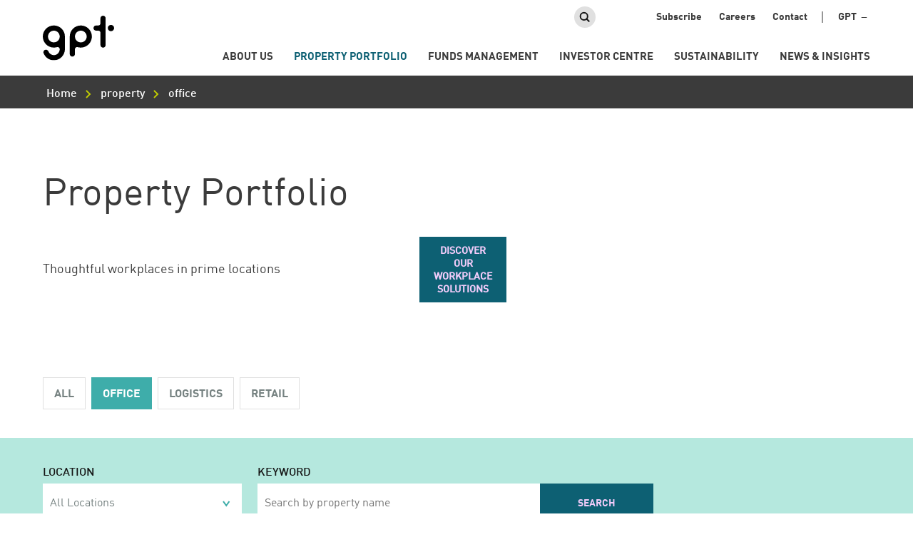

--- FILE ---
content_type: text/html; charset=UTF-8
request_url: https://www.gpt.com.au/property/office?property_type=22&page=0
body_size: 13643
content:


<!-- THEME DEBUG -->
<!-- THEME HOOK: 'html' -->
<!-- FILE NAME SUGGESTIONS:
   ▪️ html--property--office.html.twig
   ▪️ html--property.html.twig
   ✅ html.html.twig
-->
<!-- 💡 BEGIN CUSTOM TEMPLATE OUTPUT from 'themes/custom/gpt_theme/templates/layout/html.html.twig' -->
<!DOCTYPE html>
<html lang="en" dir="ltr" prefix="content: http://purl.org/rss/1.0/modules/content/  dc: http://purl.org/dc/terms/  foaf: http://xmlns.com/foaf/0.1/  og: http://ogp.me/ns#  rdfs: http://www.w3.org/2000/01/rdf-schema#  schema: http://schema.org/  sioc: http://rdfs.org/sioc/ns#  sioct: http://rdfs.org/sioc/types#  skos: http://www.w3.org/2004/02/skos/core#  xsd: http://www.w3.org/2001/XMLSchema# ">
<meta charset="utf-8" />
<meta name="Generator" content="Drupal 10 (https://www.drupal.org)" />
<meta name="MobileOptimized" content="width" />
<meta name="HandheldFriendly" content="true" />
<meta name="viewport" content="width=device-width, initial-scale=1 user-scalable=no" />
<meta name="format-detection" content="telephone=no" />
<title>Property Portfolio| GPT</title>
<link rel="icon" href="/sites/default/files/GPT_Favicon_32x32.png" type="image/png" />

<title>| GPT</title>
<link rel="stylesheet" media="all" href="/themes/contrib/stable/css/core/components/progress.module.css?t943k2" />
<link rel="stylesheet" media="all" href="/themes/contrib/stable/css/core/components/ajax-progress.module.css?t943k2" />
<link rel="stylesheet" media="all" href="/themes/contrib/stable/css/system/components/align.module.css?t943k2" />
<link rel="stylesheet" media="all" href="/themes/contrib/stable/css/system/components/fieldgroup.module.css?t943k2" />
<link rel="stylesheet" media="all" href="/themes/contrib/stable/css/system/components/container-inline.module.css?t943k2" />
<link rel="stylesheet" media="all" href="/themes/contrib/stable/css/system/components/clearfix.module.css?t943k2" />
<link rel="stylesheet" media="all" href="/themes/contrib/stable/css/system/components/details.module.css?t943k2" />
<link rel="stylesheet" media="all" href="/themes/contrib/stable/css/system/components/hidden.module.css?t943k2" />
<link rel="stylesheet" media="all" href="/themes/contrib/stable/css/system/components/item-list.module.css?t943k2" />
<link rel="stylesheet" media="all" href="/themes/contrib/stable/css/system/components/js.module.css?t943k2" />
<link rel="stylesheet" media="all" href="/themes/contrib/stable/css/system/components/nowrap.module.css?t943k2" />
<link rel="stylesheet" media="all" href="/themes/contrib/stable/css/system/components/position-container.module.css?t943k2" />
<link rel="stylesheet" media="all" href="/themes/contrib/stable/css/system/components/reset-appearance.module.css?t943k2" />
<link rel="stylesheet" media="all" href="/themes/contrib/stable/css/system/components/resize.module.css?t943k2" />
<link rel="stylesheet" media="all" href="/themes/contrib/stable/css/system/components/system-status-counter.css?t943k2" />
<link rel="stylesheet" media="all" href="/themes/contrib/stable/css/system/components/system-status-report-counters.css?t943k2" />
<link rel="stylesheet" media="all" href="/themes/contrib/stable/css/system/components/system-status-report-general-info.css?t943k2" />
<link rel="stylesheet" media="all" href="/themes/contrib/stable/css/system/components/tablesort.module.css?t943k2" />
<link rel="stylesheet" media="all" href="/themes/contrib/stable/css/views/views.module.css?t943k2" />
<link rel="stylesheet" media="all" href="/modules/contrib/back_to_top/css/back_to_top.css?t943k2" />
<link rel="stylesheet" media="all" href="/modules/custom/cacheflush/css/cacheflush.menu.css?t943k2" />
<link rel="stylesheet" media="all" href="/modules/custom/custom_field/css/custom_field.css?t943k2" />
<link rel="stylesheet" media="all" href="/modules/contrib/extlink/css/extlink.css?t943k2" />
<link rel="stylesheet" media="all" href="/modules/contrib/paragraphs/css/paragraphs.unpublished.css?t943k2" />
<link rel="stylesheet" media="all" href="/themes/contrib/stable/css/core/assets/vendor/normalize-css/normalize.css?t943k2" />
<link rel="stylesheet" media="all" href="/themes/contrib/stable/css/core/normalize-fixes.css?t943k2" />
<link rel="stylesheet" media="all" href="/themes/contrib/classy/css/components/action-links.css?t943k2" />
<link rel="stylesheet" media="all" href="/themes/contrib/classy/css/components/breadcrumb.css?t943k2" />
<link rel="stylesheet" media="all" href="/themes/contrib/classy/css/components/button.css?t943k2" />
<link rel="stylesheet" media="all" href="/themes/contrib/classy/css/components/collapse-processed.css?t943k2" />
<link rel="stylesheet" media="all" href="/themes/contrib/classy/css/components/container-inline.css?t943k2" />
<link rel="stylesheet" media="all" href="/themes/contrib/classy/css/components/details.css?t943k2" />
<link rel="stylesheet" media="all" href="/themes/contrib/classy/css/components/exposed-filters.css?t943k2" />
<link rel="stylesheet" media="all" href="/themes/contrib/classy/css/components/field.css?t943k2" />
<link rel="stylesheet" media="all" href="/themes/contrib/classy/css/components/form.css?t943k2" />
<link rel="stylesheet" media="all" href="/themes/contrib/classy/css/components/icons.css?t943k2" />
<link rel="stylesheet" media="all" href="/themes/contrib/classy/css/components/inline-form.css?t943k2" />
<link rel="stylesheet" media="all" href="/themes/contrib/classy/css/components/item-list.css?t943k2" />
<link rel="stylesheet" media="all" href="/themes/contrib/classy/css/components/link.css?t943k2" />
<link rel="stylesheet" media="all" href="/themes/contrib/classy/css/components/links.css?t943k2" />
<link rel="stylesheet" media="all" href="/themes/contrib/classy/css/components/menu.css?t943k2" />
<link rel="stylesheet" media="all" href="/themes/contrib/classy/css/components/more-link.css?t943k2" />
<link rel="stylesheet" media="all" href="/themes/contrib/classy/css/components/pager.css?t943k2" />
<link rel="stylesheet" media="all" href="/themes/contrib/classy/css/components/tabledrag.css?t943k2" />
<link rel="stylesheet" media="all" href="/themes/contrib/classy/css/components/tableselect.css?t943k2" />
<link rel="stylesheet" media="all" href="/themes/contrib/classy/css/components/tablesort.css?t943k2" />
<link rel="stylesheet" media="all" href="/themes/contrib/classy/css/components/tabs.css?t943k2" />
<link rel="stylesheet" media="all" href="/themes/contrib/classy/css/components/textarea.css?t943k2" />
<link rel="stylesheet" media="all" href="/themes/contrib/classy/css/components/ui-dialog.css?t943k2" />
<link rel="stylesheet" media="all" href="/themes/contrib/classy/css/components/messages.css?t943k2" />
<link rel="stylesheet" media="all" href="/themes/contrib/classy/css/components/progress.css?t943k2" />
<link rel="stylesheet" media="all" href="/themes/custom/gpt_theme/assets/css/nice-select.css?t943k2" />
<link rel="stylesheet" media="all" href="/themes/custom/gpt_theme/assets/gulp_compiled/css/main.css?t943k2" />
<link rel="stylesheet" media="all" href="/themes/custom/gpt_theme/assets/css/custom.css?t943k2" />
<link rel="stylesheet" media="print" href="/themes/custom/gpt_theme/assets/gulp_compiled/css/print.css?t943k2" />

<!-- Google Tag Manager --> 
<script>
    (function(w,d,s,l,i){w[l]=w[l]||[];w[l].push({'gtm.start':new Date().getTime(),event:'gtm.js'});
        var f=d.getElementsByTagName(s)[0],
        j=d.createElement(s),dl=l!='dataLayer'?'&l='+l:'';
        j.async=true;j.src= 'https://www.googletagmanager.com/gtm.js?id='+i+dl;f.parentNode.insertBefore(j,f);
    })(window,document,'script','dataLayer','GTM-NZRRK359');
</script> 
<!-- End Google Tag Manager --> 
<script type="application/json" data-drupal-selector="drupal-settings-json">{"path":{"baseUrl":"\/","pathPrefix":"","currentPath":"property\/office","currentPathIsAdmin":false,"isFront":false,"currentLanguage":"en","currentQuery":{"page":"0","property_type":"22"}},"pluralDelimiter":"\u0003","suppressDeprecationErrors":true,"gtag":{"tagId":"G-LGXCCFFFD5","consentMode":true,"otherIds":["G-918D3ESZ5B"],"events":[],"additionalConfigInfo":[]},"ajaxPageState":{"libraries":"[base64]","theme":"gpt_theme","theme_token":null},"ajaxTrustedUrl":{"form_action_p_pvdeGsVG5zNF_XLGPTvYSKCf43t8qZYSwcfZl2uzM":true,"\/search\/sitewise":true},"back_to_top":{"back_to_top_button_trigger":100,"back_to_top_speed":1200,"back_to_top_prevent_on_mobile":true,"back_to_top_prevent_in_admin":true,"back_to_top_button_type":"image","back_to_top_button_text":"Back to top"},"data":{"extlink":{"extTarget":true,"extTargetAppendNewWindowLabel":"(opens in a new window)","extTargetNoOverride":false,"extNofollow":false,"extTitleNoOverride":false,"extNoreferrer":false,"extFollowNoOverride":false,"extClass":"0","extLabel":"(link is external)","extImgClass":false,"extSubdomains":false,"extExclude":"","extInclude":"","extCssExclude":"","extCssInclude":"","extCssExplicit":"","extAlert":false,"extAlertText":"This link will take you to an external web site. We are not responsible for their content.","extHideIcons":false,"mailtoClass":"0","telClass":"","mailtoLabel":"(link sends email)","telLabel":"(link is a phone number)","extUseFontAwesome":false,"extIconPlacement":"append","extPreventOrphan":false,"extFaLinkClasses":"fa fa-external-link","extFaMailtoClasses":"fa fa-envelope-o","extAdditionalLinkClasses":"","extAdditionalMailtoClasses":"","extAdditionalTelClasses":"","extFaTelClasses":"fa fa-phone","whitelistedDomains":[],"extExcludeNoreferrer":""}},"user":{"uid":0,"permissionsHash":"8a77bb97530b72bbdaafaf3ddbfd7effc35734b8ec34a60c7c536799616c55fd"}}</script>
<script src="/core/misc/drupalSettingsLoader.js?v=10.5.1"></script>
<script src="/modules/contrib/google_tag/js/gtag.js?t943k2"></script>

</head>
<body class="path-property gpt-property-office">
<a href="#main-content" class="visually-hidden focusable skip-link">
Skip to main content
</a>
<!-- Google Tag Manager (noscript) --> 
<noscript><iframe src=https://www.googletagmanager.com/ns.html?id=GTM-NZRRK359 height="0" width="0" style="display:none;visibility:hidden"></iframe></noscript> 
<!-- End Google Tag Manager (noscript) --> 



<!-- THEME DEBUG -->
<!-- THEME HOOK: 'off_canvas_page_wrapper' -->
<!-- BEGIN OUTPUT from 'themes/contrib/stable/templates/content/off-canvas-page-wrapper.html.twig' -->
  <div class="dialog-off-canvas-main-canvas" data-off-canvas-main-canvas>
    

<!-- THEME DEBUG -->
<!-- THEME HOOK: 'page' -->
<!-- FILE NAME SUGGESTIONS:
   ▪️ page--property--office.html.twig
   ▪️ page--property.html.twig
   ✅ page.html.twig
-->
<!-- 💡 BEGIN CUSTOM TEMPLATE OUTPUT from 'themes/custom/gpt_theme/templates/layout/page.html.twig' -->
<div  class="layout layout--default full-page">
	<header class="header">
		<div class="container">
			<div class="mobile-menu">
				<span></span>
				<span></span>
				<span></span>
			</div>
			<div class="header-brand">
									

<!-- THEME DEBUG -->
<!-- THEME HOOK: 'region' -->
<!-- FILE NAME SUGGESTIONS:
   ▪️ region--header-brand.html.twig
   ✅ region.html.twig
-->
<!-- BEGIN OUTPUT from 'themes/contrib/classy/templates/layout/region.html.twig' -->
  <div class="region region-header-brand">
    

<!-- THEME DEBUG -->
<!-- THEME HOOK: 'block' -->
<!-- FILE NAME SUGGESTIONS:
   ▪️ block--gpt-theme-branding.html.twig
   ✅ block--system-branding-block.html.twig
   ▪️ block--system.html.twig
   ▪️ block.html.twig
-->
<!-- 💡 BEGIN CUSTOM TEMPLATE OUTPUT from 'themes/custom/gpt_theme/templates/block/block--system-branding-block.html.twig' -->
<div id="block-gpt-theme-branding" class="block block-system block-system-branding-block">
  
    
      <a href="/" title="Home" rel="home" class="site-logo">
    <img src="/themes/custom/gpt_theme/logo.svg" alt=" GPT Group - Leading Australian Property Group & Real Estate Investment Trust" />
  </a>
        </div>

<!-- END CUSTOM TEMPLATE OUTPUT from 'themes/custom/gpt_theme/templates/block/block--system-branding-block.html.twig' -->


  </div>

<!-- END OUTPUT from 'themes/contrib/classy/templates/layout/region.html.twig' -->


							</div>
			<div class="header-menu">
				<div class="header-top">
											

<!-- THEME DEBUG -->
<!-- THEME HOOK: 'region' -->
<!-- FILE NAME SUGGESTIONS:
   ▪️ region--header-top.html.twig
   ✅ region.html.twig
-->
<!-- BEGIN OUTPUT from 'themes/contrib/classy/templates/layout/region.html.twig' -->
  <div class="region region-header-top">
    

<!-- THEME DEBUG -->
<!-- THEME HOOK: 'block' -->
<!-- FILE NAME SUGGESTIONS:
   ▪️ block--mainnavigation-5.html.twig
   ▪️ block--menu-block--main.html.twig
   ▪️ block--menu-block.html.twig
   ✅ block--system-menu-block.html.twig
   ▪️ block.html.twig
-->
<!-- BEGIN OUTPUT from 'themes/contrib/classy/templates/block/block--system-menu-block.html.twig' -->
<nav role="navigation" aria-labelledby="block-mainnavigation-5-menu" id="block-mainnavigation-5" class="block block-menu navigation menu--main">
            
  <h2 class="visually-hidden" id="block-mainnavigation-5-menu">Main Navigation</h2>
  

        

<!-- THEME DEBUG -->
<!-- THEME HOOK: 'menu' -->
<!-- FILE NAME SUGGESTIONS:
   ✅ menu--main.html.twig
   ▪️ menu.html.twig
-->
<!-- 💡 BEGIN CUSTOM TEMPLATE OUTPUT from 'themes/custom/gpt_theme/templates/navegation/menu--main.html.twig' -->

              <ul class="menu">
                    <li class="menu-item menu-item--expanded has-children">
        <a href="/about-us" title="About Us - Real Estate Investment Trust (REIT) - GPT Group" data-drupal-link-system-path="node/4">About us</a>
                                <ul class="menu">
                    <li class="menu-item no-children">
        <a href="/about-us/board-of-directors" title="Board of directors - GPT Group" data-drupal-link-system-path="about-us/board-of-directors">Board of Directors</a>
              </li>
                <li class="menu-item no-children">
        <a href="/about-us/executive-team" title="Executive Team - GPT Group" data-drupal-link-system-path="about-us/executive-team">Executive Team</a>
              </li>
                <li class="menu-item menu-item--expanded has-children">
        <a href="/about-us/our-values" title="Purpose and Values" data-drupal-link-system-path="node/5">Purpose and Values</a>
                                <ul class="menu">
                    <li class="menu-item no-children">
        <a href="/about-us/our-values/our-people" title="Our People" data-drupal-link-system-path="node/7">Our People</a>
              </li>
                <li class="menu-item no-children">
        <a href="/about-us/our-values/customers" title="Customers" data-drupal-link-system-path="node/71">Customers</a>
              </li>
                <li class="menu-item no-children">
        <a href="/sustainability/suppliers" title="Suppliers">Suppliers</a>
              </li>
        </ul>
  
                        </li>
                <li class="menu-item menu-item--expanded has-children">
        <a href="/about-us/corporate-governance" title="Corporate Governance" data-drupal-link-system-path="node/8">Corporate Governance</a>
                                <ul class="menu">
                    <li class="menu-item no-children">
        <a href="/about-us/corporate-governance/policies" title="Policies" data-drupal-link-system-path="node/2516">Policies</a>
              </li>
                <li class="menu-item no-children">
        <a href="/about-us/corporate-governance/risk-management" title="Risk Management" data-drupal-link-system-path="node/2971">Risk Management</a>
              </li>
        </ul>
  
                        </li>
                <li class="menu-item no-children">
        <a href="/about-us/awards" title="Awards &amp; Ratings" data-drupal-link-system-path="about-us/awards">Awards &amp; Ratings</a>
              </li>
                <li class="menu-item no-children">
        <a href="/about-us/memberships-partners" data-drupal-link-system-path="node/133">Memberships &amp; Partners</a>
              </li>
                <li class="menu-item menu-item--expanded has-children">
        <a href="/about-us/careers" data-drupal-link-system-path="node/55">Careers</a>
                                <ul class="menu">
                    <li class="menu-item no-children">
        <a href="/about-us/careers/working-at-gpt" data-drupal-link-system-path="node/57">Working at GPT</a>
              </li>
        </ul>
  
                        </li>
        </ul>
  
                      <i class="fa fa-angle-down" aria-hidden="true"></i>
            <i class="fa fa-angle-up" aria-hidden="true"></i>
                        </li>
                <li class="menu-item menu-item--expanded menu-item--active-trail has-children">
        <a href="/property" title="Property" data-drupal-link-system-path="property">Property portfolio</a>
                                <ul class="menu">
                    <li class="menu-item no-children">
        <a href="/property" title="All Properties" data-drupal-link-system-path="property">All Properties</a>
              </li>
                <li class="menu-item no-children">
        <a href="/property/retail" title="Retail" data-drupal-link-system-path="property/retail">Retail</a>
              </li>
                <li class="menu-item menu-item--active-trail no-children">
        <a href="/property/office" title="Office" data-drupal-link-system-path="property/office">Office</a>
              </li>
                <li class="menu-item no-children">
        <a href="/office">Office Workplace Solutions</a>
              </li>
                <li class="menu-item no-children">
        <a href="/logistics" title="Logistics - Industrial Properties &amp; Business Parks - GPT Group" data-drupal-link-system-path="property/logistics">Logistics</a>
              </li>
                <li class="menu-item no-children">
        <a href="/logisticsleasing">Logistics Leasing Search</a>
              </li>
                <li class="menu-item no-children">
        <a href="/contact-leasing" data-drupal-link-system-path="node/4471">Contact Leasing</a>
              </li>
        </ul>
  
                      <i class="fa fa-angle-down" aria-hidden="true"></i>
            <i class="fa fa-angle-up" aria-hidden="true"></i>
                        </li>
                <li class="menu-item no-children">
        <a href="/funds-management" title="Funds Management" data-drupal-link-system-path="node/108">Funds Management</a>
              </li>
                <li class="menu-item menu-item--expanded has-children">
        <a href="/investor-centre" title="Investor Centre" data-drupal-link-system-path="node/101">Investor Centre</a>
                                <ul class="menu">
                    <li class="menu-item no-children">
        <a href="/investor-centre/asx-announcements" title="ASX Announcements" data-drupal-link-system-path="node/100">ASX Announcements</a>
              </li>
                <li class="menu-item no-children">
        <a href="/results-reports" data-drupal-link-system-path="node/3126">Results &amp; Reports</a>
              </li>
                <li class="menu-item no-children">
        <a href="/annual-general-meetings" data-drupal-link-system-path="node/3131">Annual General Meetings</a>
              </li>
                <li class="menu-item no-children">
        <a href="/investor-centre/key-dates-events" data-drupal-link-system-path="investor-centre/key-dates-events">Key dates &amp; events</a>
              </li>
                <li class="menu-item no-children">
        <a href="/investor-centre/security-price" title="Security Price" data-drupal-link-system-path="node/102">Security Price</a>
              </li>
                <li class="menu-item menu-item--expanded has-children">
        <a href="/investor-centre/investor-information" data-drupal-link-system-path="node/34">Investor Information</a>
                                <ul class="menu">
                    <li class="menu-item no-children">
        <a href="/securityholder-communications" data-drupal-link-system-path="node/8476">Securityholder Communications</a>
              </li>
                <li class="menu-item no-children">
        <a href="/investor-centre/investor-information/distribution" data-drupal-link-system-path="node/51">Distributions</a>
              </li>
                <li class="menu-item no-children">
        <a href="/investor-centre/investor-information/periodic-statements" data-drupal-link-system-path="node/52">Periodic &amp; Exit Statements</a>
              </li>
                <li class="menu-item no-children">
        <a href="/investor-centre/investor-information/tax" data-drupal-link-system-path="node/116">Tax</a>
              </li>
        </ul>
  
                        </li>
                <li class="menu-item no-children">
        <a href="https://investorcentre.linkmarketservices.com.au/Login.aspx/Login?issuer=GPT" title="Link Market Services login">Check Security Holding</a>
              </li>
                <li class="menu-item no-children">
        <a href="/investor-centre/faq" title="FAQ" data-drupal-link-system-path="node/53">FAQ</a>
              </li>
        </ul>
  
                      <i class="fa fa-angle-down" aria-hidden="true"></i>
            <i class="fa fa-angle-up" aria-hidden="true"></i>
                        </li>
                <li class="menu-item no-children">
        <a href="/sustainability" data-drupal-link-system-path="node/59">Sustainability</a>
              </li>
                <li class="menu-item menu-item--expanded has-children">
        <a href="/news-insights" title="News and Insights" data-drupal-link-system-path="node/103">News &amp; Insights</a>
                                <ul class="menu">
                    <li class="menu-item no-children">
        <a href="/news-insights/research" data-drupal-link-system-path="news-insights/research">Research</a>
              </li>
                <li class="menu-item no-children">
        <a href="/news-insights/blog" title="Blog" data-drupal-link-system-path="news-insights/blog">Blog</a>
              </li>
                <li class="menu-item no-children">
        <a href="/news-insights/media-release" title="Media Releases" data-drupal-link-system-path="news-insights/media-release">Media Releases</a>
              </li>
                <li class="menu-item no-children">
        <a href="/news-insights/esg-case-studies" title="Case Studies" data-drupal-link-system-path="news-insights/esg-case-studies">Case Study Library</a>
              </li>
        </ul>
  
                      <i class="fa fa-angle-down" aria-hidden="true"></i>
            <i class="fa fa-angle-up" aria-hidden="true"></i>
                        </li>
        </ul>
  


<!-- END CUSTOM TEMPLATE OUTPUT from 'themes/custom/gpt_theme/templates/navegation/menu--main.html.twig' -->


  </nav>

<!-- END OUTPUT from 'themes/contrib/classy/templates/block/block--system-menu-block.html.twig' -->


  </div>

<!-- END OUTPUT from 'themes/contrib/classy/templates/layout/region.html.twig' -->


									</div>

				<div class="header-bottom">
											

<!-- THEME DEBUG -->
<!-- THEME HOOK: 'region' -->
<!-- FILE NAME SUGGESTIONS:
   ▪️ region--header-bottom.html.twig
   ✅ region.html.twig
-->
<!-- BEGIN OUTPUT from 'themes/contrib/classy/templates/layout/region.html.twig' -->
  <div class="region region-header-bottom">
    

<!-- THEME DEBUG -->
<!-- THEME HOOK: 'block' -->
<!-- FILE NAME SUGGESTIONS:
   ▪️ block--gpt-theme-menusecondary.html.twig
   ▪️ block--system-menu-block--menu-secondary.html.twig
   ✅ block--system-menu-block.html.twig
   ▪️ block--system.html.twig
   ▪️ block.html.twig
-->
<!-- BEGIN OUTPUT from 'themes/contrib/classy/templates/block/block--system-menu-block.html.twig' -->
<nav role="navigation" aria-labelledby="block-gpt-theme-menusecondary-menu" id="block-gpt-theme-menusecondary" class="block block-menu navigation menu--menu-secondary">
            
  <h2 class="visually-hidden" id="block-gpt-theme-menusecondary-menu">Menu Secondary</h2>
  

        

<!-- THEME DEBUG -->
<!-- THEME HOOK: 'menu__menu_secondary' -->
<!-- FILE NAME SUGGESTIONS:
   ▪️ menu--menu-secondary.html.twig
   ✅ menu.html.twig
-->
<!-- BEGIN OUTPUT from 'themes/contrib/classy/templates/navigation/menu.html.twig' -->

              <ul class="menu">
                    <li class="menu-item">
        <a href="/subscribe" title="Subscribe" data-drupal-link-system-path="node/99">Subscribe</a>
              </li>
                <li class="menu-item">
        <a href="/about-us/careers" data-drupal-link-system-path="node/55">Careers</a>
              </li>
                <li class="menu-item">
        <a href="/contact" title="Contact" data-drupal-link-system-path="node/85">Contact</a>
              </li>
        </ul>
  


<!-- END OUTPUT from 'themes/contrib/classy/templates/navigation/menu.html.twig' -->


  </nav>

<!-- END OUTPUT from 'themes/contrib/classy/templates/block/block--system-menu-block.html.twig' -->



<!-- THEME DEBUG -->
<!-- THEME HOOK: 'block' -->
<!-- FILE NAME SUGGESTIONS:
   ▪️ block--gpt-theme-search.html.twig
   ✅ block--search-form-block.html.twig
   ▪️ block--search.html.twig
   ▪️ block.html.twig
-->
<!-- BEGIN OUTPUT from 'themes/contrib/classy/templates/block/block--search-form-block.html.twig' -->
<div class="search-block-form block block-search container-inline" data-drupal-selector="search-block-form" id="block-gpt-theme-search" role="search">
  
      <h2>Search</h2>
    
      

<!-- THEME DEBUG -->
<!-- THEME HOOK: 'form' -->
<!-- BEGIN OUTPUT from 'themes/contrib/classy/templates/form/form.html.twig' -->
<form action="/search/sitewise" method="get" id="search-block-form" accept-charset="UTF-8">
  

<!-- THEME DEBUG -->
<!-- THEME HOOK: 'form_element' -->
<!-- BEGIN OUTPUT from 'themes/contrib/classy/templates/form/form-element.html.twig' -->
<div class="js-form-item form-item js-form-type-search form-type-search js-form-item-keys form-item-keys form-no-label">
      

<!-- THEME DEBUG -->
<!-- THEME HOOK: 'form_element_label' -->
<!-- BEGIN OUTPUT from 'themes/contrib/classy/templates/form/form-element-label.html.twig' -->
<label for="edit-keys--2" class="visually-hidden">Search</label>
<!-- END OUTPUT from 'themes/contrib/classy/templates/form/form-element-label.html.twig' -->


        

<!-- THEME DEBUG -->
<!-- THEME HOOK: 'input__search' -->
<!-- FILE NAME SUGGESTIONS:
   ▪️ input--search.html.twig
   ✅ input.html.twig
-->
<!-- BEGIN OUTPUT from 'themes/contrib/classy/templates/form/input.html.twig' -->
<input title="Enter the terms you wish to search for." data-drupal-selector="edit-keys" type="search" id="edit-keys--2" name="keys" value="" size="15" maxlength="128" class="form-search" />

<!-- END OUTPUT from 'themes/contrib/classy/templates/form/input.html.twig' -->


        </div>

<!-- END OUTPUT from 'themes/contrib/classy/templates/form/form-element.html.twig' -->



<!-- THEME DEBUG -->
<!-- THEME HOOK: 'container' -->
<!-- BEGIN OUTPUT from 'themes/contrib/classy/templates/form/container.html.twig' -->
<div data-drupal-selector="edit-actions" class="form-actions js-form-wrapper form-wrapper" id="edit-actions--2">

<!-- THEME DEBUG -->
<!-- THEME HOOK: 'input__submit' -->
<!-- FILE NAME SUGGESTIONS:
   ▪️ input--submit.html.twig
   ✅ input.html.twig
-->
<!-- BEGIN OUTPUT from 'themes/contrib/classy/templates/form/input.html.twig' -->
<input data-drupal-selector="edit-submit" type="submit" id="edit-submit" value="Search" class="button js-form-submit form-submit" />

<!-- END OUTPUT from 'themes/contrib/classy/templates/form/input.html.twig' -->

</div>

<!-- END OUTPUT from 'themes/contrib/classy/templates/form/container.html.twig' -->


</form>

<!-- END OUTPUT from 'themes/contrib/classy/templates/form/form.html.twig' -->


  </div>

<!-- END OUTPUT from 'themes/contrib/classy/templates/block/block--search-form-block.html.twig' -->



<!-- THEME DEBUG -->
<!-- THEME HOOK: 'block' -->
<!-- FILE NAME SUGGESTIONS:
   ▪️ block--iguana2currenttradingprice.html.twig
   ▪️ block--gpt-iguana-price-only-block.html.twig
   ▪️ block--gpt-iguana.html.twig
   ✅ block.html.twig
-->
<!-- BEGIN OUTPUT from 'themes/contrib/classy/templates/block/block.html.twig' -->
<div id="block-iguana2currenttradingprice" class="block block-gpt-iguana block-gpt-iguana-price-only-block">
  
    
      <a href="https://www.gpt.com.au/investor-centre/security-price"> GPT <div data-yourir="price"></div></a>
  </div>

<!-- END OUTPUT from 'themes/contrib/classy/templates/block/block.html.twig' -->


  </div>

<!-- END OUTPUT from 'themes/contrib/classy/templates/layout/region.html.twig' -->


															</div>
			</div>
		</div>
	</header>
			<section class="breadcrumb-block">
			

<!-- THEME DEBUG -->
<!-- THEME HOOK: 'region' -->
<!-- FILE NAME SUGGESTIONS:
   ▪️ region--breadcrumb.html.twig
   ✅ region.html.twig
-->
<!-- BEGIN OUTPUT from 'themes/contrib/classy/templates/layout/region.html.twig' -->
  <div class="region region-breadcrumb">
    

<!-- THEME DEBUG -->
<!-- THEME HOOK: 'block' -->
<!-- FILE NAME SUGGESTIONS:
   ▪️ block--gpt-theme-breadcrumbs.html.twig
   ▪️ block--system-breadcrumb-block.html.twig
   ▪️ block--system.html.twig
   ✅ block.html.twig
-->
<!-- BEGIN OUTPUT from 'themes/contrib/classy/templates/block/block.html.twig' -->
<div id="block-gpt-theme-breadcrumbs" class="block block-system block-system-breadcrumb-block">
  
    
      

<!-- THEME DEBUG -->
<!-- THEME HOOK: 'breadcrumb' -->
<!-- BEGIN OUTPUT from 'themes/contrib/classy/templates/navigation/breadcrumb.html.twig' -->
  <nav class="breadcrumb" role="navigation" aria-labelledby="system-breadcrumb">
    <h2 id="system-breadcrumb" class="visually-hidden">Breadcrumb</h2>
    <ol>
          <li>
                  <a href="/">Home</a>
              </li>
          <li>
                  <a href="/property">property</a>
              </li>
          <li>
                  office
              </li>
        </ol>
  </nav>

<!-- END OUTPUT from 'themes/contrib/classy/templates/navigation/breadcrumb.html.twig' -->


  </div>

<!-- END OUTPUT from 'themes/contrib/classy/templates/block/block.html.twig' -->


  </div>

<!-- END OUTPUT from 'themes/contrib/classy/templates/layout/region.html.twig' -->


		</section>
	
			
	<section class="main-content-block">
							<div class="content-side">
				

<!-- THEME DEBUG -->
<!-- THEME HOOK: 'region' -->
<!-- FILE NAME SUGGESTIONS:
   ▪️ region--content.html.twig
   ✅ region.html.twig
-->
<!-- BEGIN OUTPUT from 'themes/contrib/classy/templates/layout/region.html.twig' -->
  <div class="region region-content">
    <div data-drupal-messages-fallback class="hidden"></div>

<!-- THEME DEBUG -->
<!-- THEME HOOK: 'block' -->
<!-- FILE NAME SUGGESTIONS:
   ▪️ block--propertyintroblockoffice.html.twig
   ▪️ block--block-content--5aef9229-aa89-4925-8b3f-127bcce46b37.html.twig
   ▪️ block--block-content--id-view--propertyintroblockoffice--full.html.twig
   ▪️ block--block-content--id--propertyintroblockoffice.html.twig
   ▪️ block--block-content--view-type--property-intro-block-with-links--full.html.twig
   ▪️ block--block-content--type--property-intro-block-with-links.html.twig
   ▪️ block--block-content--view--full.html.twig
   ▪️ block--block-content.html.twig
   ✅ block.html.twig
-->
<!-- BEGIN OUTPUT from 'themes/contrib/classy/templates/block/block.html.twig' -->
<div id="block-propertyintroblockoffice" class="block block-block-content block-block-content5aef9229-aa89-4925-8b3f-127bcce46b37">
  
    
      

<!-- THEME DEBUG -->
<!-- THEME HOOK: 'field' -->
<!-- FILE NAME SUGGESTIONS:
   ▪️ field--block-content--field-title--property-intro-block-with-links.html.twig
   ▪️ field--block-content--field-title.html.twig
   ▪️ field--block-content--property-intro-block-with-links.html.twig
   ▪️ field--field-title.html.twig
   ▪️ field--string.html.twig
   ✅ field.html.twig
-->
<!-- BEGIN OUTPUT from 'themes/contrib/classy/templates/field/field.html.twig' -->

            <div class="field field--name-field-title field--type-string field--label-hidden field__item">Property Portfolio</div>
      
<!-- END OUTPUT from 'themes/contrib/classy/templates/field/field.html.twig' -->



<!-- THEME DEBUG -->
<!-- THEME HOOK: 'field' -->
<!-- FILE NAME SUGGESTIONS:
   ▪️ field--block-content--field-item--property-intro-block-with-links.html.twig
   ▪️ field--block-content--field-item.html.twig
   ▪️ field--block-content--property-intro-block-with-links.html.twig
   ▪️ field--field-item.html.twig
   ▪️ field--entity-reference-revisions.html.twig
   ✅ field.html.twig
-->
<!-- BEGIN OUTPUT from 'themes/contrib/classy/templates/field/field.html.twig' -->

      <div class="field field--name-field-item field--type-entity-reference-revisions field--label-hidden field__items">
              <div class="field__item">

<!-- THEME DEBUG -->
<!-- THEME HOOK: 'paragraph' -->
<!-- FILE NAME SUGGESTIONS:
   ▪️ paragraph--link-item--default.html.twig
   ▪️ paragraph--link-item.html.twig
   ▪️ paragraph--default.html.twig
   ✅ paragraph.html.twig
-->
<!-- 💡 BEGIN CUSTOM TEMPLATE OUTPUT from 'themes/custom/gpt_theme/templates/paragraph/paragraph.html.twig' -->
  <div class="paragraph paragraph--type--link-item paragraph--view-mode--default">
          

<!-- THEME DEBUG -->
<!-- THEME HOOK: 'field' -->
<!-- FILE NAME SUGGESTIONS:
   ▪️ field--paragraph--field-title--link-item.html.twig
   ▪️ field--paragraph--field-title.html.twig
   ▪️ field--paragraph--link-item.html.twig
   ▪️ field--field-title.html.twig
   ▪️ field--string.html.twig
   ✅ field.html.twig
-->
<!-- BEGIN OUTPUT from 'themes/contrib/classy/templates/field/field.html.twig' -->

            <div class="field field--name-field-title field--type-string field--label-hidden field__item">Thoughtful workplaces in prime locations</div>
      
<!-- END OUTPUT from 'themes/contrib/classy/templates/field/field.html.twig' -->



<!-- THEME DEBUG -->
<!-- THEME HOOK: 'field' -->
<!-- FILE NAME SUGGESTIONS:
   ▪️ field--paragraph--field-link--link-item.html.twig
   ▪️ field--paragraph--field-link.html.twig
   ▪️ field--paragraph--link-item.html.twig
   ▪️ field--field-link.html.twig
   ▪️ field--link.html.twig
   ✅ field.html.twig
-->
<!-- BEGIN OUTPUT from 'themes/contrib/classy/templates/field/field.html.twig' -->

            <div class="field field--name-field-link field--type-link field--label-hidden field__item"><a href="https://www.gpt.com.au/office/">Discover our workplace solutions</a></div>
      
<!-- END OUTPUT from 'themes/contrib/classy/templates/field/field.html.twig' -->


      </div>

<!-- END CUSTOM TEMPLATE OUTPUT from 'themes/custom/gpt_theme/templates/paragraph/paragraph.html.twig' -->

</div>
          </div>
  
<!-- END OUTPUT from 'themes/contrib/classy/templates/field/field.html.twig' -->


  </div>

<!-- END OUTPUT from 'themes/contrib/classy/templates/block/block.html.twig' -->



<!-- THEME DEBUG -->
<!-- THEME HOOK: 'block' -->
<!-- FILE NAME SUGGESTIONS:
   ▪️ block--propertyportfoliosearchblock.html.twig
   ▪️ block--property-portfolio-search-block.html.twig
   ▪️ block--gpt-property.html.twig
   ✅ block.html.twig
-->
<!-- BEGIN OUTPUT from 'themes/contrib/classy/templates/block/block.html.twig' -->
<div class="property-portfolio-search-form block block-gpt-property block-property-portfolio-search-block" data-drupal-selector="property-portfolio-search-form" id="block-propertyportfoliosearchblock">
  
    
      

<!-- THEME DEBUG -->
<!-- THEME HOOK: 'form' -->
<!-- BEGIN OUTPUT from 'themes/contrib/classy/templates/form/form.html.twig' -->
<form action="/property/office?property_type=22&amp;page=0" method="post" id="property-portfolio-search-form" accept-charset="UTF-8">
  

<!-- THEME DEBUG -->
<!-- THEME HOOK: 'radios' -->
<!-- BEGIN OUTPUT from 'themes/contrib/classy/templates/form/radios.html.twig' -->
<div id="edit-property-type--2" class="form-radios">

<!-- THEME DEBUG -->
<!-- THEME HOOK: 'form_element' -->
<!-- BEGIN OUTPUT from 'themes/contrib/classy/templates/form/form-element.html.twig' -->
<div class="js-form-item form-item js-form-type-radio form-type-radio js-form-item-property-type form-item-property-type">
        

<!-- THEME DEBUG -->
<!-- THEME HOOK: 'input__radio' -->
<!-- FILE NAME SUGGESTIONS:
   ▪️ input--radio.html.twig
   ✅ input.html.twig
-->
<!-- BEGIN OUTPUT from 'themes/contrib/classy/templates/form/input.html.twig' -->
<input data-drupal-selector="edit-property-type-all" type="radio" id="edit-property-type-all" name="property_type" value="all" class="form-radio" />

<!-- END OUTPUT from 'themes/contrib/classy/templates/form/input.html.twig' -->


        

<!-- THEME DEBUG -->
<!-- THEME HOOK: 'form_element_label' -->
<!-- BEGIN OUTPUT from 'themes/contrib/classy/templates/form/form-element-label.html.twig' -->
<label for="edit-property-type-all" class="option">ALL</label>
<!-- END OUTPUT from 'themes/contrib/classy/templates/form/form-element-label.html.twig' -->


      </div>

<!-- END OUTPUT from 'themes/contrib/classy/templates/form/form-element.html.twig' -->



<!-- THEME DEBUG -->
<!-- THEME HOOK: 'form_element' -->
<!-- BEGIN OUTPUT from 'themes/contrib/classy/templates/form/form-element.html.twig' -->
<div class="js-form-item form-item js-form-type-radio form-type-radio js-form-item-property-type form-item-property-type">
        

<!-- THEME DEBUG -->
<!-- THEME HOOK: 'input__radio' -->
<!-- FILE NAME SUGGESTIONS:
   ▪️ input--radio.html.twig
   ✅ input.html.twig
-->
<!-- BEGIN OUTPUT from 'themes/contrib/classy/templates/form/input.html.twig' -->
<input checked="checked" data-drupal-selector="edit-property-type-office" type="radio" id="edit-property-type-office" name="property_type" value="office" class="form-radio" />

<!-- END OUTPUT from 'themes/contrib/classy/templates/form/input.html.twig' -->


        

<!-- THEME DEBUG -->
<!-- THEME HOOK: 'form_element_label' -->
<!-- BEGIN OUTPUT from 'themes/contrib/classy/templates/form/form-element-label.html.twig' -->
<label for="edit-property-type-office" class="option">Office</label>
<!-- END OUTPUT from 'themes/contrib/classy/templates/form/form-element-label.html.twig' -->


      </div>

<!-- END OUTPUT from 'themes/contrib/classy/templates/form/form-element.html.twig' -->



<!-- THEME DEBUG -->
<!-- THEME HOOK: 'form_element' -->
<!-- BEGIN OUTPUT from 'themes/contrib/classy/templates/form/form-element.html.twig' -->
<div class="js-form-item form-item js-form-type-radio form-type-radio js-form-item-property-type form-item-property-type">
        

<!-- THEME DEBUG -->
<!-- THEME HOOK: 'input__radio' -->
<!-- FILE NAME SUGGESTIONS:
   ▪️ input--radio.html.twig
   ✅ input.html.twig
-->
<!-- BEGIN OUTPUT from 'themes/contrib/classy/templates/form/input.html.twig' -->
<input data-drupal-selector="edit-property-type-logistics" type="radio" id="edit-property-type-logistics" name="property_type" value="logistics" class="form-radio" />

<!-- END OUTPUT from 'themes/contrib/classy/templates/form/input.html.twig' -->


        

<!-- THEME DEBUG -->
<!-- THEME HOOK: 'form_element_label' -->
<!-- BEGIN OUTPUT from 'themes/contrib/classy/templates/form/form-element-label.html.twig' -->
<label for="edit-property-type-logistics" class="option">Logistics</label>
<!-- END OUTPUT from 'themes/contrib/classy/templates/form/form-element-label.html.twig' -->


      </div>

<!-- END OUTPUT from 'themes/contrib/classy/templates/form/form-element.html.twig' -->



<!-- THEME DEBUG -->
<!-- THEME HOOK: 'form_element' -->
<!-- BEGIN OUTPUT from 'themes/contrib/classy/templates/form/form-element.html.twig' -->
<div class="js-form-item form-item js-form-type-radio form-type-radio js-form-item-property-type form-item-property-type">
        

<!-- THEME DEBUG -->
<!-- THEME HOOK: 'input__radio' -->
<!-- FILE NAME SUGGESTIONS:
   ▪️ input--radio.html.twig
   ✅ input.html.twig
-->
<!-- BEGIN OUTPUT from 'themes/contrib/classy/templates/form/input.html.twig' -->
<input data-drupal-selector="edit-property-type-retail" type="radio" id="edit-property-type-retail" name="property_type" value="retail" class="form-radio" />

<!-- END OUTPUT from 'themes/contrib/classy/templates/form/input.html.twig' -->


        

<!-- THEME DEBUG -->
<!-- THEME HOOK: 'form_element_label' -->
<!-- BEGIN OUTPUT from 'themes/contrib/classy/templates/form/form-element-label.html.twig' -->
<label for="edit-property-type-retail" class="option">Retail</label>
<!-- END OUTPUT from 'themes/contrib/classy/templates/form/form-element-label.html.twig' -->


      </div>

<!-- END OUTPUT from 'themes/contrib/classy/templates/form/form-element.html.twig' -->

</div>

<!-- END OUTPUT from 'themes/contrib/classy/templates/form/radios.html.twig' -->



<!-- THEME DEBUG -->
<!-- THEME HOOK: 'form_element' -->
<!-- BEGIN OUTPUT from 'themes/contrib/classy/templates/form/form-element.html.twig' -->
<div class="js-form-item form-item js-form-type-select form-type-select js-form-item-location form-item-location">
      

<!-- THEME DEBUG -->
<!-- THEME HOOK: 'form_element_label' -->
<!-- BEGIN OUTPUT from 'themes/contrib/classy/templates/form/form-element-label.html.twig' -->
<label for="edit-location--2">Location</label>
<!-- END OUTPUT from 'themes/contrib/classy/templates/form/form-element-label.html.twig' -->


        

<!-- THEME DEBUG -->
<!-- THEME HOOK: 'select' -->
<!-- BEGIN OUTPUT from 'themes/contrib/classy/templates/form/select.html.twig' -->
<select data-drupal-selector="edit-location" id="edit-location--2" name="location" class="form-select"><option value="all" selected="selected">All Locations</option><option value="nsw">NSW</option><option value="vic">VIC</option><option value="act">ACT</option><option value="qld">QLD</option></select>
<!-- END OUTPUT from 'themes/contrib/classy/templates/form/select.html.twig' -->


        </div>

<!-- END OUTPUT from 'themes/contrib/classy/templates/form/form-element.html.twig' -->



<!-- THEME DEBUG -->
<!-- THEME HOOK: 'form_element' -->
<!-- BEGIN OUTPUT from 'themes/contrib/classy/templates/form/form-element.html.twig' -->
<div class="js-form-item form-item js-form-type-textfield form-type-textfield js-form-item-keyword form-item-keyword">
      

<!-- THEME DEBUG -->
<!-- THEME HOOK: 'form_element_label' -->
<!-- BEGIN OUTPUT from 'themes/contrib/classy/templates/form/form-element-label.html.twig' -->
<label for="edit-keyword">KEYWORD</label>
<!-- END OUTPUT from 'themes/contrib/classy/templates/form/form-element-label.html.twig' -->


        

<!-- THEME DEBUG -->
<!-- THEME HOOK: 'input__textfield' -->
<!-- FILE NAME SUGGESTIONS:
   ▪️ input--textfield.html.twig
   ✅ input.html.twig
-->
<!-- BEGIN OUTPUT from 'themes/contrib/classy/templates/form/input.html.twig' -->
<input data-drupal-selector="edit-keyword" type="text" id="edit-keyword" name="keyword" value="" size="60" maxlength="128" placeholder="Search by property name" class="form-text" />

<!-- END OUTPUT from 'themes/contrib/classy/templates/form/input.html.twig' -->


        </div>

<!-- END OUTPUT from 'themes/contrib/classy/templates/form/form-element.html.twig' -->



<!-- THEME DEBUG -->
<!-- THEME HOOK: 'fieldset' -->
<!-- BEGIN OUTPUT from 'themes/contrib/classy/templates/form/fieldset.html.twig' -->
<fieldset data-drupal-selector="edit-choice" id="edit-choice--wrapper" class="fieldgroup form-composite js-form-item form-item js-form-wrapper form-wrapper">
      <legend>
    <span class="fieldset-legend">View Modes</span>
  </legend>
  <div class="fieldset-wrapper">
                

<!-- THEME DEBUG -->
<!-- THEME HOOK: 'radios' -->
<!-- BEGIN OUTPUT from 'themes/contrib/classy/templates/form/radios.html.twig' -->
<div id="edit-choice" class="form-radios">

<!-- THEME DEBUG -->
<!-- THEME HOOK: 'form_element' -->
<!-- BEGIN OUTPUT from 'themes/contrib/classy/templates/form/form-element.html.twig' -->
<div class="js-form-item form-item js-form-type-radio form-type-radio js-form-item-choice form-item-choice">
        

<!-- THEME DEBUG -->
<!-- THEME HOOK: 'input__radio' -->
<!-- FILE NAME SUGGESTIONS:
   ▪️ input--radio.html.twig
   ✅ input.html.twig
-->
<!-- BEGIN OUTPUT from 'themes/contrib/classy/templates/form/input.html.twig' -->
<input checked="checked" data-drupal-selector="edit-choice-0" type="radio" id="edit-choice-0" name="choice" value="0" class="form-radio" />

<!-- END OUTPUT from 'themes/contrib/classy/templates/form/input.html.twig' -->


        

<!-- THEME DEBUG -->
<!-- THEME HOOK: 'form_element_label' -->
<!-- BEGIN OUTPUT from 'themes/contrib/classy/templates/form/form-element-label.html.twig' -->
<label for="edit-choice-0" class="option"><div class="list-view">List View</div></label>
<!-- END OUTPUT from 'themes/contrib/classy/templates/form/form-element-label.html.twig' -->


      </div>

<!-- END OUTPUT from 'themes/contrib/classy/templates/form/form-element.html.twig' -->



<!-- THEME DEBUG -->
<!-- THEME HOOK: 'form_element' -->
<!-- BEGIN OUTPUT from 'themes/contrib/classy/templates/form/form-element.html.twig' -->
<div class="js-form-item form-item js-form-type-radio form-type-radio js-form-item-choice form-item-choice">
        

<!-- THEME DEBUG -->
<!-- THEME HOOK: 'input__radio' -->
<!-- FILE NAME SUGGESTIONS:
   ▪️ input--radio.html.twig
   ✅ input.html.twig
-->
<!-- BEGIN OUTPUT from 'themes/contrib/classy/templates/form/input.html.twig' -->
<input data-drupal-selector="edit-choice-1" type="radio" id="edit-choice-1" name="choice" value="1" class="form-radio" />

<!-- END OUTPUT from 'themes/contrib/classy/templates/form/input.html.twig' -->


        

<!-- THEME DEBUG -->
<!-- THEME HOOK: 'form_element_label' -->
<!-- BEGIN OUTPUT from 'themes/contrib/classy/templates/form/form-element-label.html.twig' -->
<label for="edit-choice-1" class="option"><div class="map-view">Map View</div></label>
<!-- END OUTPUT from 'themes/contrib/classy/templates/form/form-element-label.html.twig' -->


      </div>

<!-- END OUTPUT from 'themes/contrib/classy/templates/form/form-element.html.twig' -->

</div>

<!-- END OUTPUT from 'themes/contrib/classy/templates/form/radios.html.twig' -->


          </div>
</fieldset>

<!-- END OUTPUT from 'themes/contrib/classy/templates/form/fieldset.html.twig' -->



<!-- THEME DEBUG -->
<!-- THEME HOOK: 'input__hidden' -->
<!-- FILE NAME SUGGESTIONS:
   ▪️ input--hidden.html.twig
   ✅ input.html.twig
-->
<!-- BEGIN OUTPUT from 'themes/contrib/classy/templates/form/input.html.twig' -->
<input autocomplete="off" data-drupal-selector="form-01cthhoxpk0-vjcxqms9q0-9iujvcxgr9f1ohepuesc" type="hidden" name="form_build_id" value="form-01cTHhOxpk0_VJcXqMs9Q0_9IUJVCxGR9F1ohEpueSc" />

<!-- END OUTPUT from 'themes/contrib/classy/templates/form/input.html.twig' -->



<!-- THEME DEBUG -->
<!-- THEME HOOK: 'input__hidden' -->
<!-- FILE NAME SUGGESTIONS:
   ▪️ input--hidden.html.twig
   ✅ input.html.twig
-->
<!-- BEGIN OUTPUT from 'themes/contrib/classy/templates/form/input.html.twig' -->
<input data-drupal-selector="edit-property-portfolio-search-form" type="hidden" name="form_id" value="property_portfolio_search_form" />

<!-- END OUTPUT from 'themes/contrib/classy/templates/form/input.html.twig' -->



<!-- THEME DEBUG -->
<!-- THEME HOOK: 'container' -->
<!-- BEGIN OUTPUT from 'themes/contrib/classy/templates/form/container.html.twig' -->
<div data-drupal-selector="edit-actions" class="form-actions js-form-wrapper form-wrapper" id="edit-actions--3">

<!-- THEME DEBUG -->
<!-- THEME HOOK: 'input__submit' -->
<!-- FILE NAME SUGGESTIONS:
   ▪️ input--submit.html.twig
   ✅ input.html.twig
-->
<!-- BEGIN OUTPUT from 'themes/contrib/classy/templates/form/input.html.twig' -->
<input data-drupal-selector="edit-submit" type="submit" id="edit-submit--2" name="op" value="Search" class="button button--primary js-form-submit form-submit" />

<!-- END OUTPUT from 'themes/contrib/classy/templates/form/input.html.twig' -->

</div>

<!-- END OUTPUT from 'themes/contrib/classy/templates/form/container.html.twig' -->


</form>

<!-- END OUTPUT from 'themes/contrib/classy/templates/form/form.html.twig' -->


  </div>

<!-- END OUTPUT from 'themes/contrib/classy/templates/block/block.html.twig' -->



<!-- THEME DEBUG -->
<!-- THEME HOOK: 'block' -->
<!-- FILE NAME SUGGESTIONS:
   ▪️ block--gpt-theme-content.html.twig
   ▪️ block--system-main-block.html.twig
   ▪️ block--system.html.twig
   ✅ block.html.twig
-->
<!-- BEGIN OUTPUT from 'themes/contrib/classy/templates/block/block.html.twig' -->
<div id="block-gpt-theme-content" class="block block-system block-system-main-block">
  
    
      

<!-- THEME DEBUG -->
<!-- THEME HOOK: 'container' -->
<!-- BEGIN OUTPUT from 'themes/contrib/classy/templates/form/container.html.twig' -->
<div class="views-element-container">

<!-- THEME DEBUG -->
<!-- THEME HOOK: 'views_view' -->
<!-- 💡 BEGIN CUSTOM TEMPLATE OUTPUT from 'themes/custom/gpt_theme/templates/views/views-view.html.twig' -->
    <div class="view view-property view-id-property view-display-id-page_1 js-view-dom-id-e4600c19a43809929ad2b54c1ac5b9e82b71526217c844a736d35fed823227e3">
  
    
    <div class="view-header">
    
  </div>
      
    <div class="view-content">
    

<!-- THEME DEBUG -->
<!-- THEME HOOK: 'views_view_unformatted' -->
<!-- BEGIN OUTPUT from 'themes/contrib/classy/templates/views/views-view-unformatted.html.twig' -->
    <div class="property views-row">

<!-- THEME DEBUG -->
<!-- THEME HOOK: 'ds_entity_view' -->
<!-- BEGIN OUTPUT from 'modules/contrib/ds/templates/ds-entity-view.html.twig' -->


<!-- THEME DEBUG -->
<!-- THEME HOOK: 'ds_default' -->
<!-- FILE NAME SUGGESTIONS:
   ✅ ds-default.html.twig
   ✅ ds-default.html.twig
-->
<!-- INVALID FILE NAME SUGGESTIONS:
   See https://api.drupal.org/api/drupal/core!lib!Drupal!Core!Render!theme.api.php/function/hook_theme_suggestions_alter
   gpt_theme_default__node__1826
   gpt_theme_default__node_property_teaser
   gpt_theme_default__node_property
   gpt_theme_default__node_teaser
   gpt_theme_default__node
-->
<!-- 💡 BEGIN CUSTOM TEMPLATE OUTPUT from 'themes/custom/gpt_theme/templates/ds/ds-default.html.twig' -->
<div class="node node--type-property node--view-mode-teaser ds--default">
  
      <div class="ds__header">
      

<!-- THEME DEBUG -->
<!-- THEME HOOK: 'field' -->
<!-- FILE NAME SUGGESTIONS:
   ▪️ field--default--node--field-gallery--property--teaser.html.twig
   ▪️ field--default--node--field-gallery--property.html.twig
   ▪️ field--default--node--property--teaser.html.twig
   ▪️ field--default--node--property.html.twig
   ▪️ field--default--node--field-gallery.html.twig
   ▪️ field--default--field-gallery--property--teaser.html.twig
   ▪️ field--default--field-gallery--property.html.twig
   ▪️ field--default--property--teaser.html.twig
   ▪️ field--default--property.html.twig
   ▪️ field--default--field-gallery.html.twig
   ▪️ field--default.html.twig
   ▪️ field--theme-ds-field-default.html.twig
   ▪️ field--node--field-gallery--property.html.twig
   ▪️ field--node--field-gallery.html.twig
   ▪️ field--node--property.html.twig
   ▪️ field--field-gallery.html.twig
   ▪️ field--image.html.twig
   ✅ field.html.twig
-->
<!-- BEGIN OUTPUT from 'themes/contrib/classy/templates/field/field.html.twig' -->

      <div class="field field--name-field-gallery field--type-image field--label-hidden field__items">
              <div class="field__item">

<!-- THEME DEBUG -->
<!-- THEME HOOK: 'image_formatter' -->
<!-- BEGIN OUTPUT from 'themes/contrib/classy/templates/field/image-formatter.html.twig' -->
  

<!-- THEME DEBUG -->
<!-- THEME HOOK: 'image_style' -->
<!-- BEGIN OUTPUT from 'themes/contrib/classy/templates/field/image-style.html.twig' -->


<!-- THEME DEBUG -->
<!-- THEME HOOK: 'image' -->
<!-- BEGIN OUTPUT from 'themes/contrib/classy/templates/field/image.html.twig' -->
<img loading="lazy" src="/sites/default/files/styles/propertylist_500x300_/public/images/property/melbourne-central-tower-v1.jpg?itok=f0dT8eCO" width="500" height="300" alt="Melbourne Central Tower" typeof="foaf:Image" class="image-style-propertylist-500x300-" />

<!-- END OUTPUT from 'themes/contrib/classy/templates/field/image.html.twig' -->



<!-- END OUTPUT from 'themes/contrib/classy/templates/field/image-style.html.twig' -->



<!-- END OUTPUT from 'themes/contrib/classy/templates/field/image-formatter.html.twig' -->

</div>
          </div>
  
<!-- END OUTPUT from 'themes/contrib/classy/templates/field/field.html.twig' -->


    </div>
        <div class="ds__main">
      

<!-- THEME DEBUG -->
<!-- THEME HOOK: 'field' -->
<!-- FILE NAME SUGGESTIONS:
   ▪️ field--default--node--field-property-type--property--teaser.html.twig
   ▪️ field--default--node--field-property-type--property.html.twig
   ▪️ field--default--node--property--teaser.html.twig
   ▪️ field--default--node--property.html.twig
   ▪️ field--default--node--field-property-type.html.twig
   ▪️ field--default--field-property-type--property--teaser.html.twig
   ▪️ field--default--field-property-type--property.html.twig
   ▪️ field--default--property--teaser.html.twig
   ▪️ field--default--property.html.twig
   ▪️ field--default--field-property-type.html.twig
   ▪️ field--default.html.twig
   ▪️ field--theme-ds-field-default.html.twig
   ▪️ field--node--field-property-type--property.html.twig
   ▪️ field--node--field-property-type.html.twig
   ▪️ field--node--property.html.twig
   ▪️ field--field-property-type.html.twig
   ▪️ field--entity-reference.html.twig
   ✅ field.html.twig
-->
<!-- BEGIN OUTPUT from 'themes/contrib/classy/templates/field/field.html.twig' -->

            <div class="field field--name-field-property-type field--type-entity-reference field--label-hidden field__item">Office</div>
      
<!-- END OUTPUT from 'themes/contrib/classy/templates/field/field.html.twig' -->



<!-- THEME DEBUG -->
<!-- THEME HOOK: 'field' -->
<!-- FILE NAME SUGGESTIONS:
   ▪️ field--default--node--node-title--property---custom.html.twig
   ▪️ field--default--node--node-title--property.html.twig
   ▪️ field--default--node--property---custom.html.twig
   ▪️ field--default--node--property.html.twig
   ▪️ field--default--node--node-title.html.twig
   ▪️ field--default--node-title--property---custom.html.twig
   ▪️ field--default--node-title--property.html.twig
   ▪️ field--default--property---custom.html.twig
   ▪️ field--default--property.html.twig
   ▪️ field--default--node-title.html.twig
   ▪️ field--default.html.twig
   ▪️ field--theme-ds-field-default.html.twig
   ▪️ field--node--node-title--property.html.twig
   ▪️ field--node--node-title.html.twig
   ▪️ field--node--property.html.twig
   ▪️ field--node-title.html.twig
   ▪️ field--ds.html.twig
   ✅ field.html.twig
-->
<!-- BEGIN OUTPUT from 'themes/contrib/classy/templates/field/field.html.twig' -->

            <div class="field field--name-node-title field--type-ds field--label-hidden field__item"><h2>
  <a href="/property/office/melbourne-central-tower" hreflang="en">Melbourne Central Tower</a>
</h2>
</div>
      
<!-- END OUTPUT from 'themes/contrib/classy/templates/field/field.html.twig' -->



<!-- THEME DEBUG -->
<!-- THEME HOOK: 'field' -->
<!-- FILE NAME SUGGESTIONS:
   ▪️ field--default--node--field-address--property--teaser.html.twig
   ▪️ field--default--node--field-address--property.html.twig
   ▪️ field--default--node--property--teaser.html.twig
   ▪️ field--default--node--property.html.twig
   ▪️ field--default--node--field-address.html.twig
   ▪️ field--default--field-address--property--teaser.html.twig
   ▪️ field--default--field-address--property.html.twig
   ▪️ field--default--property--teaser.html.twig
   ▪️ field--default--property.html.twig
   ▪️ field--default--field-address.html.twig
   ▪️ field--default.html.twig
   ▪️ field--theme-ds-field-default.html.twig
   ▪️ field--node--field-address--property.html.twig
   ▪️ field--node--field-address.html.twig
   ▪️ field--node--property.html.twig
   ▪️ field--field-address.html.twig
   ▪️ field--address.html.twig
   ✅ field.html.twig
-->
<!-- BEGIN OUTPUT from 'themes/contrib/classy/templates/field/field.html.twig' -->

            <div class="field field--name-field-address field--type-address field--label-hidden field__item">

<!-- THEME DEBUG -->
<!-- THEME HOOK: 'address_plain' -->
<!-- FILE NAME SUGGESTIONS:
   ▪️ address-plain--node--field-address--property.html.twig
   ▪️ address-plain--node--field-address.html.twig
   ▪️ address-plain--field-address.html.twig
   ▪️ address-plain--node--property--teaser.html.twig
   ▪️ address-plain--node--property.html.twig
   ▪️ address-plain--node--teaser.html.twig
   ✅ address-plain.html.twig
-->
<!-- 💡 BEGIN CUSTOM TEMPLATE OUTPUT from 'themes/custom/gpt_theme/templates/layout/address-plain.html.twig' -->
    
                                <p class="address" translate="no">
                                                    360 Elizabeth Street,
                                                                Melbourne VIC
                    </p>

    

<!-- END CUSTOM TEMPLATE OUTPUT from 'themes/custom/gpt_theme/templates/layout/address-plain.html.twig' -->

</div>
      
<!-- END OUTPUT from 'themes/contrib/classy/templates/field/field.html.twig' -->



<!-- THEME DEBUG -->
<!-- THEME HOOK: 'field' -->
<!-- FILE NAME SUGGESTIONS:
   ▪️ field--default--node--field-main-body--property--teaser.html.twig
   ▪️ field--default--node--field-main-body--property.html.twig
   ▪️ field--default--node--property--teaser.html.twig
   ▪️ field--default--node--property.html.twig
   ▪️ field--default--node--field-main-body.html.twig
   ▪️ field--default--field-main-body--property--teaser.html.twig
   ▪️ field--default--field-main-body--property.html.twig
   ▪️ field--default--property--teaser.html.twig
   ▪️ field--default--property.html.twig
   ▪️ field--default--field-main-body.html.twig
   ▪️ field--default.html.twig
   ▪️ field--theme-ds-field-default.html.twig
   ▪️ field--node--field-main-body--property.html.twig
   ▪️ field--node--field-main-body.html.twig
   ▪️ field--node--property.html.twig
   ▪️ field--field-main-body.html.twig
   ✅ field--text-long.html.twig
   ▪️ field.html.twig
-->
<!-- BEGIN OUTPUT from 'themes/contrib/classy/templates/field/field--text-long.html.twig' -->

            <div class="clearfix text-formatted field field--name-field-main-body field--type-text-long field--label-hidden field__item">

<!-- THEME DEBUG -->
<!-- THEME HOOK: 'smart_trim' -->
<!-- FILE NAME SUGGESTIONS:
   ▪️ smart-trim--node--property--field-main-body.html.twig
   ▪️ smart-trim--property--field-main-body.html.twig
   ▪️ smart-trim--node--field-main-body.html.twig
   ▪️ smart-trim--node--property.html.twig
   ▪️ smart-trim--field-main-body.html.twig
   ▪️ smart-trim--property.html.twig
   ▪️ smart-trim--node.html.twig
   ✅ smart-trim.html.twig
-->
<!-- BEGIN OUTPUT from 'modules/contrib/smart_trim/templates/smart-trim.html.twig' -->
  <p>Melbourne Central is a landmark office and retail property located in the Melbourne CBD. Melbourne Central Tower is a 51 level,&nbsp;Premium Grade office tower located adjacent to Melbourne Central’s...</p>


<!-- END OUTPUT from 'modules/contrib/smart_trim/templates/smart-trim.html.twig' -->

</div>
      
<!-- END OUTPUT from 'themes/contrib/classy/templates/field/field--text-long.html.twig' -->



<!-- THEME DEBUG -->
<!-- THEME HOOK: 'links__node' -->
<!-- FILE NAME SUGGESTIONS:
   ✅ links--node.html.twig
   ✅ links--node.html.twig
   ▪️ links.html.twig
-->
<!-- BEGIN OUTPUT from 'themes/contrib/classy/templates/content/links--node.html.twig' -->
  <div class="node__links">
    <ul class="links inline"><li class="node-readmore"><a href="/property/office/melbourne-central-tower" rel="tag" title="Melbourne Central Tower" hreflang="en">Read more<span class="visually-hidden"> about Melbourne Central Tower</span></a></li></ul>  </div>

<!-- END OUTPUT from 'themes/contrib/classy/templates/content/links--node.html.twig' -->


    </div>
        <div class="ds__footer">
      
    </div>
  </div>

<!-- END CUSTOM TEMPLATE OUTPUT from 'themes/custom/gpt_theme/templates/ds/ds-default.html.twig' -->



<!-- END OUTPUT from 'modules/contrib/ds/templates/ds-entity-view.html.twig' -->

</div>
    <div class="property views-row">

<!-- THEME DEBUG -->
<!-- THEME HOOK: 'ds_entity_view' -->
<!-- BEGIN OUTPUT from 'modules/contrib/ds/templates/ds-entity-view.html.twig' -->


<!-- THEME DEBUG -->
<!-- THEME HOOK: 'ds_default' -->
<!-- FILE NAME SUGGESTIONS:
   ✅ ds-default.html.twig
   ✅ ds-default.html.twig
-->
<!-- INVALID FILE NAME SUGGESTIONS:
   See https://api.drupal.org/api/drupal/core!lib!Drupal!Core!Render!theme.api.php/function/hook_theme_suggestions_alter
   gpt_theme_default__node__2381
   gpt_theme_default__node_property_teaser
   gpt_theme_default__node_property
   gpt_theme_default__node_teaser
   gpt_theme_default__node
-->
<!-- 💡 BEGIN CUSTOM TEMPLATE OUTPUT from 'themes/custom/gpt_theme/templates/ds/ds-default.html.twig' -->
<div class="node node--type-property node--view-mode-teaser ds--default">
  
      <div class="ds__header">
      

<!-- THEME DEBUG -->
<!-- THEME HOOK: 'field' -->
<!-- FILE NAME SUGGESTIONS:
   ▪️ field--default--node--field-gallery--property--teaser.html.twig
   ▪️ field--default--node--field-gallery--property.html.twig
   ▪️ field--default--node--property--teaser.html.twig
   ▪️ field--default--node--property.html.twig
   ▪️ field--default--node--field-gallery.html.twig
   ▪️ field--default--field-gallery--property--teaser.html.twig
   ▪️ field--default--field-gallery--property.html.twig
   ▪️ field--default--property--teaser.html.twig
   ▪️ field--default--property.html.twig
   ▪️ field--default--field-gallery.html.twig
   ▪️ field--default.html.twig
   ▪️ field--theme-ds-field-default.html.twig
   ▪️ field--node--field-gallery--property.html.twig
   ▪️ field--node--field-gallery.html.twig
   ▪️ field--node--property.html.twig
   ▪️ field--field-gallery.html.twig
   ▪️ field--image.html.twig
   ✅ field.html.twig
-->
<!-- BEGIN OUTPUT from 'themes/contrib/classy/templates/field/field.html.twig' -->

      <div class="field field--name-field-gallery field--type-image field--label-hidden field__items">
              <div class="field__item">

<!-- THEME DEBUG -->
<!-- THEME HOOK: 'image_formatter' -->
<!-- BEGIN OUTPUT from 'themes/contrib/classy/templates/field/image-formatter.html.twig' -->
  

<!-- THEME DEBUG -->
<!-- THEME HOOK: 'image_style' -->
<!-- BEGIN OUTPUT from 'themes/contrib/classy/templates/field/image-style.html.twig' -->


<!-- THEME DEBUG -->
<!-- THEME HOOK: 'image' -->
<!-- BEGIN OUTPUT from 'themes/contrib/classy/templates/field/image.html.twig' -->
<img loading="lazy" src="/sites/default/files/styles/propertylist_500x300_/public/images/property/Queen%20%26%20Collins.jpg?itok=oGP_LisM" width="500" height="300" alt="Queen &amp; Collins" typeof="foaf:Image" class="image-style-propertylist-500x300-" />

<!-- END OUTPUT from 'themes/contrib/classy/templates/field/image.html.twig' -->



<!-- END OUTPUT from 'themes/contrib/classy/templates/field/image-style.html.twig' -->



<!-- END OUTPUT from 'themes/contrib/classy/templates/field/image-formatter.html.twig' -->

</div>
          </div>
  
<!-- END OUTPUT from 'themes/contrib/classy/templates/field/field.html.twig' -->


    </div>
        <div class="ds__main">
      

<!-- THEME DEBUG -->
<!-- THEME HOOK: 'field' -->
<!-- FILE NAME SUGGESTIONS:
   ▪️ field--default--node--field-property-type--property--teaser.html.twig
   ▪️ field--default--node--field-property-type--property.html.twig
   ▪️ field--default--node--property--teaser.html.twig
   ▪️ field--default--node--property.html.twig
   ▪️ field--default--node--field-property-type.html.twig
   ▪️ field--default--field-property-type--property--teaser.html.twig
   ▪️ field--default--field-property-type--property.html.twig
   ▪️ field--default--property--teaser.html.twig
   ▪️ field--default--property.html.twig
   ▪️ field--default--field-property-type.html.twig
   ▪️ field--default.html.twig
   ▪️ field--theme-ds-field-default.html.twig
   ▪️ field--node--field-property-type--property.html.twig
   ▪️ field--node--field-property-type.html.twig
   ▪️ field--node--property.html.twig
   ▪️ field--field-property-type.html.twig
   ▪️ field--entity-reference.html.twig
   ✅ field.html.twig
-->
<!-- BEGIN OUTPUT from 'themes/contrib/classy/templates/field/field.html.twig' -->

            <div class="field field--name-field-property-type field--type-entity-reference field--label-hidden field__item">Office</div>
      
<!-- END OUTPUT from 'themes/contrib/classy/templates/field/field.html.twig' -->



<!-- THEME DEBUG -->
<!-- THEME HOOK: 'field' -->
<!-- FILE NAME SUGGESTIONS:
   ▪️ field--default--node--node-title--property---custom.html.twig
   ▪️ field--default--node--node-title--property.html.twig
   ▪️ field--default--node--property---custom.html.twig
   ▪️ field--default--node--property.html.twig
   ▪️ field--default--node--node-title.html.twig
   ▪️ field--default--node-title--property---custom.html.twig
   ▪️ field--default--node-title--property.html.twig
   ▪️ field--default--property---custom.html.twig
   ▪️ field--default--property.html.twig
   ▪️ field--default--node-title.html.twig
   ▪️ field--default.html.twig
   ▪️ field--theme-ds-field-default.html.twig
   ▪️ field--node--node-title--property.html.twig
   ▪️ field--node--node-title.html.twig
   ▪️ field--node--property.html.twig
   ▪️ field--node-title.html.twig
   ▪️ field--ds.html.twig
   ✅ field.html.twig
-->
<!-- BEGIN OUTPUT from 'themes/contrib/classy/templates/field/field.html.twig' -->

            <div class="field field--name-node-title field--type-ds field--label-hidden field__item"><h2>
  <a href="/property/office/queen-collins" hreflang="en">Queen &amp; Collins</a>
</h2>
</div>
      
<!-- END OUTPUT from 'themes/contrib/classy/templates/field/field.html.twig' -->



<!-- THEME DEBUG -->
<!-- THEME HOOK: 'field' -->
<!-- FILE NAME SUGGESTIONS:
   ▪️ field--default--node--field-address--property--teaser.html.twig
   ▪️ field--default--node--field-address--property.html.twig
   ▪️ field--default--node--property--teaser.html.twig
   ▪️ field--default--node--property.html.twig
   ▪️ field--default--node--field-address.html.twig
   ▪️ field--default--field-address--property--teaser.html.twig
   ▪️ field--default--field-address--property.html.twig
   ▪️ field--default--property--teaser.html.twig
   ▪️ field--default--property.html.twig
   ▪️ field--default--field-address.html.twig
   ▪️ field--default.html.twig
   ▪️ field--theme-ds-field-default.html.twig
   ▪️ field--node--field-address--property.html.twig
   ▪️ field--node--field-address.html.twig
   ▪️ field--node--property.html.twig
   ▪️ field--field-address.html.twig
   ▪️ field--address.html.twig
   ✅ field.html.twig
-->
<!-- BEGIN OUTPUT from 'themes/contrib/classy/templates/field/field.html.twig' -->

            <div class="field field--name-field-address field--type-address field--label-hidden field__item">

<!-- THEME DEBUG -->
<!-- THEME HOOK: 'address_plain' -->
<!-- FILE NAME SUGGESTIONS:
   ▪️ address-plain--node--field-address--property.html.twig
   ▪️ address-plain--node--field-address.html.twig
   ▪️ address-plain--field-address.html.twig
   ▪️ address-plain--node--property--teaser.html.twig
   ▪️ address-plain--node--property.html.twig
   ▪️ address-plain--node--teaser.html.twig
   ✅ address-plain.html.twig
-->
<!-- 💡 BEGIN CUSTOM TEMPLATE OUTPUT from 'themes/custom/gpt_theme/templates/layout/address-plain.html.twig' -->
    
                                <p class="address" translate="no">
                                                    376 – 390 Collins Street ,
                                                                Melbourne VIC
                    </p>

    

<!-- END CUSTOM TEMPLATE OUTPUT from 'themes/custom/gpt_theme/templates/layout/address-plain.html.twig' -->

</div>
      
<!-- END OUTPUT from 'themes/contrib/classy/templates/field/field.html.twig' -->



<!-- THEME DEBUG -->
<!-- THEME HOOK: 'field' -->
<!-- FILE NAME SUGGESTIONS:
   ▪️ field--default--node--field-main-body--property--teaser.html.twig
   ▪️ field--default--node--field-main-body--property.html.twig
   ▪️ field--default--node--property--teaser.html.twig
   ▪️ field--default--node--property.html.twig
   ▪️ field--default--node--field-main-body.html.twig
   ▪️ field--default--field-main-body--property--teaser.html.twig
   ▪️ field--default--field-main-body--property.html.twig
   ▪️ field--default--property--teaser.html.twig
   ▪️ field--default--property.html.twig
   ▪️ field--default--field-main-body.html.twig
   ▪️ field--default.html.twig
   ▪️ field--theme-ds-field-default.html.twig
   ▪️ field--node--field-main-body--property.html.twig
   ▪️ field--node--field-main-body.html.twig
   ▪️ field--node--property.html.twig
   ▪️ field--field-main-body.html.twig
   ✅ field--text-long.html.twig
   ▪️ field.html.twig
-->
<!-- BEGIN OUTPUT from 'themes/contrib/classy/templates/field/field--text-long.html.twig' -->

            <div class="clearfix text-formatted field field--name-field-main-body field--type-text-long field--label-hidden field__item">

<!-- THEME DEBUG -->
<!-- THEME HOOK: 'smart_trim' -->
<!-- FILE NAME SUGGESTIONS:
   ▪️ smart-trim--node--property--field-main-body.html.twig
   ▪️ smart-trim--property--field-main-body.html.twig
   ▪️ smart-trim--node--field-main-body.html.twig
   ▪️ smart-trim--node--property.html.twig
   ▪️ smart-trim--field-main-body.html.twig
   ▪️ smart-trim--property.html.twig
   ▪️ smart-trim--node.html.twig
   ✅ smart-trim.html.twig
-->
<!-- BEGIN OUTPUT from 'modules/contrib/smart_trim/templates/smart-trim.html.twig' -->
  <p>Queen &amp; Collins comprises a 34 level A Grade office tower flanked by three integrated heritage buildings known as 380 Collins&nbsp;Street, 90 Queen Street and 388 Collins Street. The property benefits from...</p>


<!-- END OUTPUT from 'modules/contrib/smart_trim/templates/smart-trim.html.twig' -->

</div>
      
<!-- END OUTPUT from 'themes/contrib/classy/templates/field/field--text-long.html.twig' -->



<!-- THEME DEBUG -->
<!-- THEME HOOK: 'links__node' -->
<!-- FILE NAME SUGGESTIONS:
   ✅ links--node.html.twig
   ✅ links--node.html.twig
   ▪️ links.html.twig
-->
<!-- BEGIN OUTPUT from 'themes/contrib/classy/templates/content/links--node.html.twig' -->
  <div class="node__links">
    <ul class="links inline"><li class="node-readmore"><a href="/property/office/queen-collins" rel="tag" title="Queen &amp; Collins" hreflang="en">Read more<span class="visually-hidden"> about Queen &amp; Collins</span></a></li></ul>  </div>

<!-- END OUTPUT from 'themes/contrib/classy/templates/content/links--node.html.twig' -->


    </div>
        <div class="ds__footer">
      
    </div>
  </div>

<!-- END CUSTOM TEMPLATE OUTPUT from 'themes/custom/gpt_theme/templates/ds/ds-default.html.twig' -->



<!-- END OUTPUT from 'modules/contrib/ds/templates/ds-entity-view.html.twig' -->

</div>
    <div class="property views-row">

<!-- THEME DEBUG -->
<!-- THEME HOOK: 'ds_entity_view' -->
<!-- BEGIN OUTPUT from 'modules/contrib/ds/templates/ds-entity-view.html.twig' -->


<!-- THEME DEBUG -->
<!-- THEME HOOK: 'ds_default' -->
<!-- FILE NAME SUGGESTIONS:
   ✅ ds-default.html.twig
   ✅ ds-default.html.twig
-->
<!-- INVALID FILE NAME SUGGESTIONS:
   See https://api.drupal.org/api/drupal/core!lib!Drupal!Core!Render!theme.api.php/function/hook_theme_suggestions_alter
   gpt_theme_default__node__2356
   gpt_theme_default__node_property_teaser
   gpt_theme_default__node_property
   gpt_theme_default__node_teaser
   gpt_theme_default__node
-->
<!-- 💡 BEGIN CUSTOM TEMPLATE OUTPUT from 'themes/custom/gpt_theme/templates/ds/ds-default.html.twig' -->
<div class="node node--type-property node--view-mode-teaser ds--default">
  
      <div class="ds__header">
      

<!-- THEME DEBUG -->
<!-- THEME HOOK: 'field' -->
<!-- FILE NAME SUGGESTIONS:
   ▪️ field--default--node--field-gallery--property--teaser.html.twig
   ▪️ field--default--node--field-gallery--property.html.twig
   ▪️ field--default--node--property--teaser.html.twig
   ▪️ field--default--node--property.html.twig
   ▪️ field--default--node--field-gallery.html.twig
   ▪️ field--default--field-gallery--property--teaser.html.twig
   ▪️ field--default--field-gallery--property.html.twig
   ▪️ field--default--property--teaser.html.twig
   ▪️ field--default--property.html.twig
   ▪️ field--default--field-gallery.html.twig
   ▪️ field--default.html.twig
   ▪️ field--theme-ds-field-default.html.twig
   ▪️ field--node--field-gallery--property.html.twig
   ▪️ field--node--field-gallery.html.twig
   ▪️ field--node--property.html.twig
   ▪️ field--field-gallery.html.twig
   ▪️ field--image.html.twig
   ✅ field.html.twig
-->
<!-- BEGIN OUTPUT from 'themes/contrib/classy/templates/field/field.html.twig' -->

      <div class="field field--name-field-gallery field--type-image field--label-hidden field__items">
              <div class="field__item">

<!-- THEME DEBUG -->
<!-- THEME HOOK: 'image_formatter' -->
<!-- BEGIN OUTPUT from 'themes/contrib/classy/templates/field/image-formatter.html.twig' -->
  

<!-- THEME DEBUG -->
<!-- THEME HOOK: 'image_style' -->
<!-- BEGIN OUTPUT from 'themes/contrib/classy/templates/field/image-style.html.twig' -->


<!-- THEME DEBUG -->
<!-- THEME HOOK: 'image' -->
<!-- BEGIN OUTPUT from 'themes/contrib/classy/templates/field/image.html.twig' -->
<img loading="lazy" src="/sites/default/files/styles/propertylist_500x300_/public/images/property/2%20Park%20St.jpg?itok=y9J4Ch3k" width="500" height="300" alt="TWO PARK" typeof="foaf:Image" class="image-style-propertylist-500x300-" />

<!-- END OUTPUT from 'themes/contrib/classy/templates/field/image.html.twig' -->



<!-- END OUTPUT from 'themes/contrib/classy/templates/field/image-style.html.twig' -->



<!-- END OUTPUT from 'themes/contrib/classy/templates/field/image-formatter.html.twig' -->

</div>
          </div>
  
<!-- END OUTPUT from 'themes/contrib/classy/templates/field/field.html.twig' -->


    </div>
        <div class="ds__main">
      

<!-- THEME DEBUG -->
<!-- THEME HOOK: 'field' -->
<!-- FILE NAME SUGGESTIONS:
   ▪️ field--default--node--field-property-type--property--teaser.html.twig
   ▪️ field--default--node--field-property-type--property.html.twig
   ▪️ field--default--node--property--teaser.html.twig
   ▪️ field--default--node--property.html.twig
   ▪️ field--default--node--field-property-type.html.twig
   ▪️ field--default--field-property-type--property--teaser.html.twig
   ▪️ field--default--field-property-type--property.html.twig
   ▪️ field--default--property--teaser.html.twig
   ▪️ field--default--property.html.twig
   ▪️ field--default--field-property-type.html.twig
   ▪️ field--default.html.twig
   ▪️ field--theme-ds-field-default.html.twig
   ▪️ field--node--field-property-type--property.html.twig
   ▪️ field--node--field-property-type.html.twig
   ▪️ field--node--property.html.twig
   ▪️ field--field-property-type.html.twig
   ▪️ field--entity-reference.html.twig
   ✅ field.html.twig
-->
<!-- BEGIN OUTPUT from 'themes/contrib/classy/templates/field/field.html.twig' -->

            <div class="field field--name-field-property-type field--type-entity-reference field--label-hidden field__item">Office</div>
      
<!-- END OUTPUT from 'themes/contrib/classy/templates/field/field.html.twig' -->



<!-- THEME DEBUG -->
<!-- THEME HOOK: 'field' -->
<!-- FILE NAME SUGGESTIONS:
   ▪️ field--default--node--node-title--property---custom.html.twig
   ▪️ field--default--node--node-title--property.html.twig
   ▪️ field--default--node--property---custom.html.twig
   ▪️ field--default--node--property.html.twig
   ▪️ field--default--node--node-title.html.twig
   ▪️ field--default--node-title--property---custom.html.twig
   ▪️ field--default--node-title--property.html.twig
   ▪️ field--default--property---custom.html.twig
   ▪️ field--default--property.html.twig
   ▪️ field--default--node-title.html.twig
   ▪️ field--default.html.twig
   ▪️ field--theme-ds-field-default.html.twig
   ▪️ field--node--node-title--property.html.twig
   ▪️ field--node--node-title.html.twig
   ▪️ field--node--property.html.twig
   ▪️ field--node-title.html.twig
   ▪️ field--ds.html.twig
   ✅ field.html.twig
-->
<!-- BEGIN OUTPUT from 'themes/contrib/classy/templates/field/field.html.twig' -->

            <div class="field field--name-node-title field--type-ds field--label-hidden field__item"><h2>
  <a href="/property/office/two-park" hreflang="en">TWO PARK</a>
</h2>
</div>
      
<!-- END OUTPUT from 'themes/contrib/classy/templates/field/field.html.twig' -->



<!-- THEME DEBUG -->
<!-- THEME HOOK: 'field' -->
<!-- FILE NAME SUGGESTIONS:
   ▪️ field--default--node--field-address--property--teaser.html.twig
   ▪️ field--default--node--field-address--property.html.twig
   ▪️ field--default--node--property--teaser.html.twig
   ▪️ field--default--node--property.html.twig
   ▪️ field--default--node--field-address.html.twig
   ▪️ field--default--field-address--property--teaser.html.twig
   ▪️ field--default--field-address--property.html.twig
   ▪️ field--default--property--teaser.html.twig
   ▪️ field--default--property.html.twig
   ▪️ field--default--field-address.html.twig
   ▪️ field--default.html.twig
   ▪️ field--theme-ds-field-default.html.twig
   ▪️ field--node--field-address--property.html.twig
   ▪️ field--node--field-address.html.twig
   ▪️ field--node--property.html.twig
   ▪️ field--field-address.html.twig
   ▪️ field--address.html.twig
   ✅ field.html.twig
-->
<!-- BEGIN OUTPUT from 'themes/contrib/classy/templates/field/field.html.twig' -->

            <div class="field field--name-field-address field--type-address field--label-hidden field__item">

<!-- THEME DEBUG -->
<!-- THEME HOOK: 'address_plain' -->
<!-- FILE NAME SUGGESTIONS:
   ▪️ address-plain--node--field-address--property.html.twig
   ▪️ address-plain--node--field-address.html.twig
   ▪️ address-plain--field-address.html.twig
   ▪️ address-plain--node--property--teaser.html.twig
   ▪️ address-plain--node--property.html.twig
   ▪️ address-plain--node--teaser.html.twig
   ✅ address-plain.html.twig
-->
<!-- 💡 BEGIN CUSTOM TEMPLATE OUTPUT from 'themes/custom/gpt_theme/templates/layout/address-plain.html.twig' -->
    
                                <p class="address" translate="no">
                                                    2 Park Street,
                                                                Sydney NSW
                    </p>

    

<!-- END CUSTOM TEMPLATE OUTPUT from 'themes/custom/gpt_theme/templates/layout/address-plain.html.twig' -->

</div>
      
<!-- END OUTPUT from 'themes/contrib/classy/templates/field/field.html.twig' -->



<!-- THEME DEBUG -->
<!-- THEME HOOK: 'field' -->
<!-- FILE NAME SUGGESTIONS:
   ▪️ field--default--node--field-main-body--property--teaser.html.twig
   ▪️ field--default--node--field-main-body--property.html.twig
   ▪️ field--default--node--property--teaser.html.twig
   ▪️ field--default--node--property.html.twig
   ▪️ field--default--node--field-main-body.html.twig
   ▪️ field--default--field-main-body--property--teaser.html.twig
   ▪️ field--default--field-main-body--property.html.twig
   ▪️ field--default--property--teaser.html.twig
   ▪️ field--default--property.html.twig
   ▪️ field--default--field-main-body.html.twig
   ▪️ field--default.html.twig
   ▪️ field--theme-ds-field-default.html.twig
   ▪️ field--node--field-main-body--property.html.twig
   ▪️ field--node--field-main-body.html.twig
   ▪️ field--node--property.html.twig
   ▪️ field--field-main-body.html.twig
   ✅ field--text-long.html.twig
   ▪️ field.html.twig
-->
<!-- BEGIN OUTPUT from 'themes/contrib/classy/templates/field/field--text-long.html.twig' -->

            <div class="clearfix text-formatted field field--name-field-main-body field--type-text-long field--label-hidden field__item">

<!-- THEME DEBUG -->
<!-- THEME HOOK: 'smart_trim' -->
<!-- FILE NAME SUGGESTIONS:
   ▪️ smart-trim--node--property--field-main-body.html.twig
   ▪️ smart-trim--property--field-main-body.html.twig
   ▪️ smart-trim--node--field-main-body.html.twig
   ▪️ smart-trim--node--property.html.twig
   ▪️ smart-trim--field-main-body.html.twig
   ▪️ smart-trim--property.html.twig
   ▪️ smart-trim--node.html.twig
   ✅ smart-trim.html.twig
-->
<!-- BEGIN OUTPUT from 'modules/contrib/smart_trim/templates/smart-trim.html.twig' -->
  <p>TWO PARK is a landmark Premium Grade office building located on the corner of George and Park Streets in Sydney’s CBD. Completed in 2000, the 47 level building has large, highly efficient floor plates...</p>


<!-- END OUTPUT from 'modules/contrib/smart_trim/templates/smart-trim.html.twig' -->

</div>
      
<!-- END OUTPUT from 'themes/contrib/classy/templates/field/field--text-long.html.twig' -->



<!-- THEME DEBUG -->
<!-- THEME HOOK: 'links__node' -->
<!-- FILE NAME SUGGESTIONS:
   ✅ links--node.html.twig
   ✅ links--node.html.twig
   ▪️ links.html.twig
-->
<!-- BEGIN OUTPUT from 'themes/contrib/classy/templates/content/links--node.html.twig' -->
  <div class="node__links">
    <ul class="links inline"><li class="node-readmore"><a href="/property/office/two-park" rel="tag" title="TWO PARK" hreflang="en">Read more<span class="visually-hidden"> about TWO PARK</span></a></li></ul>  </div>

<!-- END OUTPUT from 'themes/contrib/classy/templates/content/links--node.html.twig' -->


    </div>
        <div class="ds__footer">
      
    </div>
  </div>

<!-- END CUSTOM TEMPLATE OUTPUT from 'themes/custom/gpt_theme/templates/ds/ds-default.html.twig' -->



<!-- END OUTPUT from 'modules/contrib/ds/templates/ds-entity-view.html.twig' -->

</div>
    <div class="property views-row">

<!-- THEME DEBUG -->
<!-- THEME HOOK: 'ds_entity_view' -->
<!-- BEGIN OUTPUT from 'modules/contrib/ds/templates/ds-entity-view.html.twig' -->


<!-- THEME DEBUG -->
<!-- THEME HOOK: 'ds_default' -->
<!-- FILE NAME SUGGESTIONS:
   ✅ ds-default.html.twig
   ✅ ds-default.html.twig
-->
<!-- INVALID FILE NAME SUGGESTIONS:
   See https://api.drupal.org/api/drupal/core!lib!Drupal!Core!Render!theme.api.php/function/hook_theme_suggestions_alter
   gpt_theme_default__node__1816
   gpt_theme_default__node_property_teaser
   gpt_theme_default__node_property
   gpt_theme_default__node_teaser
   gpt_theme_default__node
-->
<!-- 💡 BEGIN CUSTOM TEMPLATE OUTPUT from 'themes/custom/gpt_theme/templates/ds/ds-default.html.twig' -->
<div class="node node--type-property node--view-mode-teaser ds--default">
  
      <div class="ds__header">
      

<!-- THEME DEBUG -->
<!-- THEME HOOK: 'field' -->
<!-- FILE NAME SUGGESTIONS:
   ▪️ field--default--node--field-gallery--property--teaser.html.twig
   ▪️ field--default--node--field-gallery--property.html.twig
   ▪️ field--default--node--property--teaser.html.twig
   ▪️ field--default--node--property.html.twig
   ▪️ field--default--node--field-gallery.html.twig
   ▪️ field--default--field-gallery--property--teaser.html.twig
   ▪️ field--default--field-gallery--property.html.twig
   ▪️ field--default--property--teaser.html.twig
   ▪️ field--default--property.html.twig
   ▪️ field--default--field-gallery.html.twig
   ▪️ field--default.html.twig
   ▪️ field--theme-ds-field-default.html.twig
   ▪️ field--node--field-gallery--property.html.twig
   ▪️ field--node--field-gallery.html.twig
   ▪️ field--node--property.html.twig
   ▪️ field--field-gallery.html.twig
   ▪️ field--image.html.twig
   ✅ field.html.twig
-->
<!-- BEGIN OUTPUT from 'themes/contrib/classy/templates/field/field.html.twig' -->

      <div class="field field--name-field-gallery field--type-image field--label-hidden field__items">
              <div class="field__item">

<!-- THEME DEBUG -->
<!-- THEME HOOK: 'image_formatter' -->
<!-- BEGIN OUTPUT from 'themes/contrib/classy/templates/field/image-formatter.html.twig' -->
  

<!-- THEME DEBUG -->
<!-- THEME HOOK: 'image_style' -->
<!-- BEGIN OUTPUT from 'themes/contrib/classy/templates/field/image-style.html.twig' -->


<!-- THEME DEBUG -->
<!-- THEME HOOK: 'image' -->
<!-- BEGIN OUTPUT from 'themes/contrib/classy/templates/field/image.html.twig' -->
<img loading="lazy" src="/sites/default/files/styles/propertylist_500x300_/public/images/property/Australia%20Square.jpg?itok=TqENsrjq" width="500" height="300" alt="Australia Square" typeof="foaf:Image" class="image-style-propertylist-500x300-" />

<!-- END OUTPUT from 'themes/contrib/classy/templates/field/image.html.twig' -->



<!-- END OUTPUT from 'themes/contrib/classy/templates/field/image-style.html.twig' -->



<!-- END OUTPUT from 'themes/contrib/classy/templates/field/image-formatter.html.twig' -->

</div>
          </div>
  
<!-- END OUTPUT from 'themes/contrib/classy/templates/field/field.html.twig' -->


    </div>
        <div class="ds__main">
      

<!-- THEME DEBUG -->
<!-- THEME HOOK: 'field' -->
<!-- FILE NAME SUGGESTIONS:
   ▪️ field--default--node--field-property-type--property--teaser.html.twig
   ▪️ field--default--node--field-property-type--property.html.twig
   ▪️ field--default--node--property--teaser.html.twig
   ▪️ field--default--node--property.html.twig
   ▪️ field--default--node--field-property-type.html.twig
   ▪️ field--default--field-property-type--property--teaser.html.twig
   ▪️ field--default--field-property-type--property.html.twig
   ▪️ field--default--property--teaser.html.twig
   ▪️ field--default--property.html.twig
   ▪️ field--default--field-property-type.html.twig
   ▪️ field--default.html.twig
   ▪️ field--theme-ds-field-default.html.twig
   ▪️ field--node--field-property-type--property.html.twig
   ▪️ field--node--field-property-type.html.twig
   ▪️ field--node--property.html.twig
   ▪️ field--field-property-type.html.twig
   ▪️ field--entity-reference.html.twig
   ✅ field.html.twig
-->
<!-- BEGIN OUTPUT from 'themes/contrib/classy/templates/field/field.html.twig' -->

            <div class="field field--name-field-property-type field--type-entity-reference field--label-hidden field__item">Office</div>
      
<!-- END OUTPUT from 'themes/contrib/classy/templates/field/field.html.twig' -->



<!-- THEME DEBUG -->
<!-- THEME HOOK: 'field' -->
<!-- FILE NAME SUGGESTIONS:
   ▪️ field--default--node--node-title--property---custom.html.twig
   ▪️ field--default--node--node-title--property.html.twig
   ▪️ field--default--node--property---custom.html.twig
   ▪️ field--default--node--property.html.twig
   ▪️ field--default--node--node-title.html.twig
   ▪️ field--default--node-title--property---custom.html.twig
   ▪️ field--default--node-title--property.html.twig
   ▪️ field--default--property---custom.html.twig
   ▪️ field--default--property.html.twig
   ▪️ field--default--node-title.html.twig
   ▪️ field--default.html.twig
   ▪️ field--theme-ds-field-default.html.twig
   ▪️ field--node--node-title--property.html.twig
   ▪️ field--node--node-title.html.twig
   ▪️ field--node--property.html.twig
   ▪️ field--node-title.html.twig
   ▪️ field--ds.html.twig
   ✅ field.html.twig
-->
<!-- BEGIN OUTPUT from 'themes/contrib/classy/templates/field/field.html.twig' -->

            <div class="field field--name-node-title field--type-ds field--label-hidden field__item"><h2>
  <a href="/property/office/australia-square" hreflang="en">Australia Square</a>
</h2>
</div>
      
<!-- END OUTPUT from 'themes/contrib/classy/templates/field/field.html.twig' -->



<!-- THEME DEBUG -->
<!-- THEME HOOK: 'field' -->
<!-- FILE NAME SUGGESTIONS:
   ▪️ field--default--node--field-address--property--teaser.html.twig
   ▪️ field--default--node--field-address--property.html.twig
   ▪️ field--default--node--property--teaser.html.twig
   ▪️ field--default--node--property.html.twig
   ▪️ field--default--node--field-address.html.twig
   ▪️ field--default--field-address--property--teaser.html.twig
   ▪️ field--default--field-address--property.html.twig
   ▪️ field--default--property--teaser.html.twig
   ▪️ field--default--property.html.twig
   ▪️ field--default--field-address.html.twig
   ▪️ field--default.html.twig
   ▪️ field--theme-ds-field-default.html.twig
   ▪️ field--node--field-address--property.html.twig
   ▪️ field--node--field-address.html.twig
   ▪️ field--node--property.html.twig
   ▪️ field--field-address.html.twig
   ▪️ field--address.html.twig
   ✅ field.html.twig
-->
<!-- BEGIN OUTPUT from 'themes/contrib/classy/templates/field/field.html.twig' -->

            <div class="field field--name-field-address field--type-address field--label-hidden field__item">

<!-- THEME DEBUG -->
<!-- THEME HOOK: 'address_plain' -->
<!-- FILE NAME SUGGESTIONS:
   ▪️ address-plain--node--field-address--property.html.twig
   ▪️ address-plain--node--field-address.html.twig
   ▪️ address-plain--field-address.html.twig
   ▪️ address-plain--node--property--teaser.html.twig
   ▪️ address-plain--node--property.html.twig
   ▪️ address-plain--node--teaser.html.twig
   ✅ address-plain.html.twig
-->
<!-- 💡 BEGIN CUSTOM TEMPLATE OUTPUT from 'themes/custom/gpt_theme/templates/layout/address-plain.html.twig' -->
    
                                <p class="address" translate="no">
                                                    264 George Street,
                                                                Sydney NSW
                    </p>

    

<!-- END CUSTOM TEMPLATE OUTPUT from 'themes/custom/gpt_theme/templates/layout/address-plain.html.twig' -->

</div>
      
<!-- END OUTPUT from 'themes/contrib/classy/templates/field/field.html.twig' -->



<!-- THEME DEBUG -->
<!-- THEME HOOK: 'field' -->
<!-- FILE NAME SUGGESTIONS:
   ▪️ field--default--node--field-main-body--property--teaser.html.twig
   ▪️ field--default--node--field-main-body--property.html.twig
   ▪️ field--default--node--property--teaser.html.twig
   ▪️ field--default--node--property.html.twig
   ▪️ field--default--node--field-main-body.html.twig
   ▪️ field--default--field-main-body--property--teaser.html.twig
   ▪️ field--default--field-main-body--property.html.twig
   ▪️ field--default--property--teaser.html.twig
   ▪️ field--default--property.html.twig
   ▪️ field--default--field-main-body.html.twig
   ▪️ field--default.html.twig
   ▪️ field--theme-ds-field-default.html.twig
   ▪️ field--node--field-main-body--property.html.twig
   ▪️ field--node--field-main-body.html.twig
   ▪️ field--node--property.html.twig
   ▪️ field--field-main-body.html.twig
   ✅ field--text-long.html.twig
   ▪️ field.html.twig
-->
<!-- BEGIN OUTPUT from 'themes/contrib/classy/templates/field/field--text-long.html.twig' -->

            <div class="clearfix text-formatted field field--name-field-main-body field--type-text-long field--label-hidden field__item">

<!-- THEME DEBUG -->
<!-- THEME HOOK: 'smart_trim' -->
<!-- FILE NAME SUGGESTIONS:
   ▪️ smart-trim--node--property--field-main-body.html.twig
   ▪️ smart-trim--property--field-main-body.html.twig
   ▪️ smart-trim--node--field-main-body.html.twig
   ▪️ smart-trim--node--property.html.twig
   ▪️ smart-trim--field-main-body.html.twig
   ▪️ smart-trim--property.html.twig
   ▪️ smart-trim--node.html.twig
   ✅ smart-trim.html.twig
-->
<!-- BEGIN OUTPUT from 'modules/contrib/smart_trim/templates/smart-trim.html.twig' -->
  <p>An iconic Sydney landmark, Australia Square is situated in the core of Sydney’s CBD, spanning George, Bond and Pitt Streets, and Curtin Place. The complex comprises the 48 level circular tower...</p>


<!-- END OUTPUT from 'modules/contrib/smart_trim/templates/smart-trim.html.twig' -->

</div>
      
<!-- END OUTPUT from 'themes/contrib/classy/templates/field/field--text-long.html.twig' -->



<!-- THEME DEBUG -->
<!-- THEME HOOK: 'links__node' -->
<!-- FILE NAME SUGGESTIONS:
   ✅ links--node.html.twig
   ✅ links--node.html.twig
   ▪️ links.html.twig
-->
<!-- BEGIN OUTPUT from 'themes/contrib/classy/templates/content/links--node.html.twig' -->
  <div class="node__links">
    <ul class="links inline"><li class="node-readmore"><a href="/property/office/australia-square" rel="tag" title="Australia Square" hreflang="en">Read more<span class="visually-hidden"> about Australia Square</span></a></li></ul>  </div>

<!-- END OUTPUT from 'themes/contrib/classy/templates/content/links--node.html.twig' -->


    </div>
        <div class="ds__footer">
      
    </div>
  </div>

<!-- END CUSTOM TEMPLATE OUTPUT from 'themes/custom/gpt_theme/templates/ds/ds-default.html.twig' -->



<!-- END OUTPUT from 'modules/contrib/ds/templates/ds-entity-view.html.twig' -->

</div>
    <div class="property views-row">

<!-- THEME DEBUG -->
<!-- THEME HOOK: 'ds_entity_view' -->
<!-- BEGIN OUTPUT from 'modules/contrib/ds/templates/ds-entity-view.html.twig' -->


<!-- THEME DEBUG -->
<!-- THEME HOOK: 'ds_default' -->
<!-- FILE NAME SUGGESTIONS:
   ✅ ds-default.html.twig
   ✅ ds-default.html.twig
-->
<!-- INVALID FILE NAME SUGGESTIONS:
   See https://api.drupal.org/api/drupal/core!lib!Drupal!Core!Render!theme.api.php/function/hook_theme_suggestions_alter
   gpt_theme_default__node__2371
   gpt_theme_default__node_property_teaser
   gpt_theme_default__node_property
   gpt_theme_default__node_teaser
   gpt_theme_default__node
-->
<!-- 💡 BEGIN CUSTOM TEMPLATE OUTPUT from 'themes/custom/gpt_theme/templates/ds/ds-default.html.twig' -->
<div class="node node--type-property node--view-mode-teaser ds--default">
  
      <div class="ds__header">
      

<!-- THEME DEBUG -->
<!-- THEME HOOK: 'field' -->
<!-- FILE NAME SUGGESTIONS:
   ▪️ field--default--node--field-gallery--property--teaser.html.twig
   ▪️ field--default--node--field-gallery--property.html.twig
   ▪️ field--default--node--property--teaser.html.twig
   ▪️ field--default--node--property.html.twig
   ▪️ field--default--node--field-gallery.html.twig
   ▪️ field--default--field-gallery--property--teaser.html.twig
   ▪️ field--default--field-gallery--property.html.twig
   ▪️ field--default--property--teaser.html.twig
   ▪️ field--default--property.html.twig
   ▪️ field--default--field-gallery.html.twig
   ▪️ field--default.html.twig
   ▪️ field--theme-ds-field-default.html.twig
   ▪️ field--node--field-gallery--property.html.twig
   ▪️ field--node--field-gallery.html.twig
   ▪️ field--node--property.html.twig
   ▪️ field--field-gallery.html.twig
   ▪️ field--image.html.twig
   ✅ field.html.twig
-->
<!-- BEGIN OUTPUT from 'themes/contrib/classy/templates/field/field.html.twig' -->

      <div class="field field--name-field-gallery field--type-image field--label-hidden field__items">
              <div class="field__item">

<!-- THEME DEBUG -->
<!-- THEME HOOK: 'image_formatter' -->
<!-- BEGIN OUTPUT from 'themes/contrib/classy/templates/field/image-formatter.html.twig' -->
  

<!-- THEME DEBUG -->
<!-- THEME HOOK: 'image_style' -->
<!-- BEGIN OUTPUT from 'themes/contrib/classy/templates/field/image-style.html.twig' -->


<!-- THEME DEBUG -->
<!-- THEME HOOK: 'image' -->
<!-- BEGIN OUTPUT from 'themes/contrib/classy/templates/field/image.html.twig' -->
<img loading="lazy" src="/sites/default/files/styles/propertylist_500x300_/public/images/property/DP1%20%26%20DP2.jpg?itok=8UxEznUN" width="500" height="300" alt="DP1 &amp; DP2" typeof="foaf:Image" class="image-style-propertylist-500x300-" />

<!-- END OUTPUT from 'themes/contrib/classy/templates/field/image.html.twig' -->



<!-- END OUTPUT from 'themes/contrib/classy/templates/field/image-style.html.twig' -->



<!-- END OUTPUT from 'themes/contrib/classy/templates/field/image-formatter.html.twig' -->

</div>
          </div>
  
<!-- END OUTPUT from 'themes/contrib/classy/templates/field/field.html.twig' -->


    </div>
        <div class="ds__main">
      

<!-- THEME DEBUG -->
<!-- THEME HOOK: 'field' -->
<!-- FILE NAME SUGGESTIONS:
   ▪️ field--default--node--field-property-type--property--teaser.html.twig
   ▪️ field--default--node--field-property-type--property.html.twig
   ▪️ field--default--node--property--teaser.html.twig
   ▪️ field--default--node--property.html.twig
   ▪️ field--default--node--field-property-type.html.twig
   ▪️ field--default--field-property-type--property--teaser.html.twig
   ▪️ field--default--field-property-type--property.html.twig
   ▪️ field--default--property--teaser.html.twig
   ▪️ field--default--property.html.twig
   ▪️ field--default--field-property-type.html.twig
   ▪️ field--default.html.twig
   ▪️ field--theme-ds-field-default.html.twig
   ▪️ field--node--field-property-type--property.html.twig
   ▪️ field--node--field-property-type.html.twig
   ▪️ field--node--property.html.twig
   ▪️ field--field-property-type.html.twig
   ▪️ field--entity-reference.html.twig
   ✅ field.html.twig
-->
<!-- BEGIN OUTPUT from 'themes/contrib/classy/templates/field/field.html.twig' -->

            <div class="field field--name-field-property-type field--type-entity-reference field--label-hidden field__item">Office</div>
      
<!-- END OUTPUT from 'themes/contrib/classy/templates/field/field.html.twig' -->



<!-- THEME DEBUG -->
<!-- THEME HOOK: 'field' -->
<!-- FILE NAME SUGGESTIONS:
   ▪️ field--default--node--node-title--property---custom.html.twig
   ▪️ field--default--node--node-title--property.html.twig
   ▪️ field--default--node--property---custom.html.twig
   ▪️ field--default--node--property.html.twig
   ▪️ field--default--node--node-title.html.twig
   ▪️ field--default--node-title--property---custom.html.twig
   ▪️ field--default--node-title--property.html.twig
   ▪️ field--default--property---custom.html.twig
   ▪️ field--default--property.html.twig
   ▪️ field--default--node-title.html.twig
   ▪️ field--default.html.twig
   ▪️ field--theme-ds-field-default.html.twig
   ▪️ field--node--node-title--property.html.twig
   ▪️ field--node--node-title.html.twig
   ▪️ field--node--property.html.twig
   ▪️ field--node-title.html.twig
   ▪️ field--ds.html.twig
   ✅ field.html.twig
-->
<!-- BEGIN OUTPUT from 'themes/contrib/classy/templates/field/field.html.twig' -->

            <div class="field field--name-node-title field--type-ds field--label-hidden field__item"><h2>
  <a href="/property/darling-park-1-2-and-cockle-bay-wharf" hreflang="en">Darling Park 1 &amp; 2 and Cockle Bay Wharf</a>
</h2>
</div>
      
<!-- END OUTPUT from 'themes/contrib/classy/templates/field/field.html.twig' -->



<!-- THEME DEBUG -->
<!-- THEME HOOK: 'field' -->
<!-- FILE NAME SUGGESTIONS:
   ▪️ field--default--node--field-address--property--teaser.html.twig
   ▪️ field--default--node--field-address--property.html.twig
   ▪️ field--default--node--property--teaser.html.twig
   ▪️ field--default--node--property.html.twig
   ▪️ field--default--node--field-address.html.twig
   ▪️ field--default--field-address--property--teaser.html.twig
   ▪️ field--default--field-address--property.html.twig
   ▪️ field--default--property--teaser.html.twig
   ▪️ field--default--property.html.twig
   ▪️ field--default--field-address.html.twig
   ▪️ field--default.html.twig
   ▪️ field--theme-ds-field-default.html.twig
   ▪️ field--node--field-address--property.html.twig
   ▪️ field--node--field-address.html.twig
   ▪️ field--node--property.html.twig
   ▪️ field--field-address.html.twig
   ▪️ field--address.html.twig
   ✅ field.html.twig
-->
<!-- BEGIN OUTPUT from 'themes/contrib/classy/templates/field/field.html.twig' -->

            <div class="field field--name-field-address field--type-address field--label-hidden field__item">

<!-- THEME DEBUG -->
<!-- THEME HOOK: 'address_plain' -->
<!-- FILE NAME SUGGESTIONS:
   ▪️ address-plain--node--field-address--property.html.twig
   ▪️ address-plain--node--field-address.html.twig
   ▪️ address-plain--field-address.html.twig
   ▪️ address-plain--node--property--teaser.html.twig
   ▪️ address-plain--node--property.html.twig
   ▪️ address-plain--node--teaser.html.twig
   ✅ address-plain.html.twig
-->
<!-- 💡 BEGIN CUSTOM TEMPLATE OUTPUT from 'themes/custom/gpt_theme/templates/layout/address-plain.html.twig' -->
    
                                <p class="address" translate="no">
                                                    201 Sussex Street,
                                                                Sydney NSW
                    </p>

    

<!-- END CUSTOM TEMPLATE OUTPUT from 'themes/custom/gpt_theme/templates/layout/address-plain.html.twig' -->

</div>
      
<!-- END OUTPUT from 'themes/contrib/classy/templates/field/field.html.twig' -->



<!-- THEME DEBUG -->
<!-- THEME HOOK: 'field' -->
<!-- FILE NAME SUGGESTIONS:
   ▪️ field--default--node--field-main-body--property--teaser.html.twig
   ▪️ field--default--node--field-main-body--property.html.twig
   ▪️ field--default--node--property--teaser.html.twig
   ▪️ field--default--node--property.html.twig
   ▪️ field--default--node--field-main-body.html.twig
   ▪️ field--default--field-main-body--property--teaser.html.twig
   ▪️ field--default--field-main-body--property.html.twig
   ▪️ field--default--property--teaser.html.twig
   ▪️ field--default--property.html.twig
   ▪️ field--default--field-main-body.html.twig
   ▪️ field--default.html.twig
   ▪️ field--theme-ds-field-default.html.twig
   ▪️ field--node--field-main-body--property.html.twig
   ▪️ field--node--field-main-body.html.twig
   ▪️ field--node--property.html.twig
   ▪️ field--field-main-body.html.twig
   ✅ field--text-long.html.twig
   ▪️ field.html.twig
-->
<!-- BEGIN OUTPUT from 'themes/contrib/classy/templates/field/field--text-long.html.twig' -->

            <div class="clearfix text-formatted field field--name-field-main-body field--type-text-long field--label-hidden field__item">

<!-- THEME DEBUG -->
<!-- THEME HOOK: 'smart_trim' -->
<!-- FILE NAME SUGGESTIONS:
   ▪️ smart-trim--node--property--field-main-body.html.twig
   ▪️ smart-trim--property--field-main-body.html.twig
   ▪️ smart-trim--node--field-main-body.html.twig
   ▪️ smart-trim--node--property.html.twig
   ▪️ smart-trim--field-main-body.html.twig
   ▪️ smart-trim--property.html.twig
   ▪️ smart-trim--node.html.twig
   ✅ smart-trim.html.twig
-->
<!-- BEGIN OUTPUT from 'modules/contrib/smart_trim/templates/smart-trim.html.twig' -->
  <p>Darling Park is a landmark commercial and retail complex located in Sydney’s popular Darling Harbour precinct. The asset comprises two Premium Grade office buildings and a retail and entertainment...</p>


<!-- END OUTPUT from 'modules/contrib/smart_trim/templates/smart-trim.html.twig' -->

</div>
      
<!-- END OUTPUT from 'themes/contrib/classy/templates/field/field--text-long.html.twig' -->



<!-- THEME DEBUG -->
<!-- THEME HOOK: 'links__node' -->
<!-- FILE NAME SUGGESTIONS:
   ✅ links--node.html.twig
   ✅ links--node.html.twig
   ▪️ links.html.twig
-->
<!-- BEGIN OUTPUT from 'themes/contrib/classy/templates/content/links--node.html.twig' -->
  <div class="node__links">
    <ul class="links inline"><li class="node-readmore"><a href="/property/darling-park-1-2-and-cockle-bay-wharf" rel="tag" title="Darling Park 1 &amp; 2 and Cockle Bay Wharf" hreflang="en">Read more<span class="visually-hidden"> about Darling Park 1 &amp; 2 and Cockle Bay Wharf</span></a></li></ul>  </div>

<!-- END OUTPUT from 'themes/contrib/classy/templates/content/links--node.html.twig' -->


    </div>
        <div class="ds__footer">
      
    </div>
  </div>

<!-- END CUSTOM TEMPLATE OUTPUT from 'themes/custom/gpt_theme/templates/ds/ds-default.html.twig' -->



<!-- END OUTPUT from 'modules/contrib/ds/templates/ds-entity-view.html.twig' -->

</div>
    <div class="property views-row">

<!-- THEME DEBUG -->
<!-- THEME HOOK: 'ds_entity_view' -->
<!-- BEGIN OUTPUT from 'modules/contrib/ds/templates/ds-entity-view.html.twig' -->


<!-- THEME DEBUG -->
<!-- THEME HOOK: 'ds_default' -->
<!-- FILE NAME SUGGESTIONS:
   ✅ ds-default.html.twig
   ✅ ds-default.html.twig
-->
<!-- INVALID FILE NAME SUGGESTIONS:
   See https://api.drupal.org/api/drupal/core!lib!Drupal!Core!Render!theme.api.php/function/hook_theme_suggestions_alter
   gpt_theme_default__node__2376
   gpt_theme_default__node_property_teaser
   gpt_theme_default__node_property
   gpt_theme_default__node_teaser
   gpt_theme_default__node
-->
<!-- 💡 BEGIN CUSTOM TEMPLATE OUTPUT from 'themes/custom/gpt_theme/templates/ds/ds-default.html.twig' -->
<div class="node node--type-property node--view-mode-teaser ds--default">
  
      <div class="ds__header">
      

<!-- THEME DEBUG -->
<!-- THEME HOOK: 'field' -->
<!-- FILE NAME SUGGESTIONS:
   ▪️ field--default--node--field-gallery--property--teaser.html.twig
   ▪️ field--default--node--field-gallery--property.html.twig
   ▪️ field--default--node--property--teaser.html.twig
   ▪️ field--default--node--property.html.twig
   ▪️ field--default--node--field-gallery.html.twig
   ▪️ field--default--field-gallery--property--teaser.html.twig
   ▪️ field--default--field-gallery--property.html.twig
   ▪️ field--default--property--teaser.html.twig
   ▪️ field--default--property.html.twig
   ▪️ field--default--field-gallery.html.twig
   ▪️ field--default.html.twig
   ▪️ field--theme-ds-field-default.html.twig
   ▪️ field--node--field-gallery--property.html.twig
   ▪️ field--node--field-gallery.html.twig
   ▪️ field--node--property.html.twig
   ▪️ field--field-gallery.html.twig
   ▪️ field--image.html.twig
   ✅ field.html.twig
-->
<!-- BEGIN OUTPUT from 'themes/contrib/classy/templates/field/field.html.twig' -->

      <div class="field field--name-field-gallery field--type-image field--label-hidden field__items">
              <div class="field__item">

<!-- THEME DEBUG -->
<!-- THEME HOOK: 'image_formatter' -->
<!-- BEGIN OUTPUT from 'themes/contrib/classy/templates/field/image-formatter.html.twig' -->
  

<!-- THEME DEBUG -->
<!-- THEME HOOK: 'image_style' -->
<!-- BEGIN OUTPUT from 'themes/contrib/classy/templates/field/image-style.html.twig' -->


<!-- THEME DEBUG -->
<!-- THEME HOOK: 'image' -->
<!-- BEGIN OUTPUT from 'themes/contrib/classy/templates/field/image.html.twig' -->
<img loading="lazy" src="/sites/default/files/styles/propertylist_500x300_/public/images/property/DP3.jpg?itok=1kgQoB_t" width="500" height="300" alt="Darling Park 3" typeof="foaf:Image" class="image-style-propertylist-500x300-" />

<!-- END OUTPUT from 'themes/contrib/classy/templates/field/image.html.twig' -->



<!-- END OUTPUT from 'themes/contrib/classy/templates/field/image-style.html.twig' -->



<!-- END OUTPUT from 'themes/contrib/classy/templates/field/image-formatter.html.twig' -->

</div>
          </div>
  
<!-- END OUTPUT from 'themes/contrib/classy/templates/field/field.html.twig' -->


    </div>
        <div class="ds__main">
      

<!-- THEME DEBUG -->
<!-- THEME HOOK: 'field' -->
<!-- FILE NAME SUGGESTIONS:
   ▪️ field--default--node--field-property-type--property--teaser.html.twig
   ▪️ field--default--node--field-property-type--property.html.twig
   ▪️ field--default--node--property--teaser.html.twig
   ▪️ field--default--node--property.html.twig
   ▪️ field--default--node--field-property-type.html.twig
   ▪️ field--default--field-property-type--property--teaser.html.twig
   ▪️ field--default--field-property-type--property.html.twig
   ▪️ field--default--property--teaser.html.twig
   ▪️ field--default--property.html.twig
   ▪️ field--default--field-property-type.html.twig
   ▪️ field--default.html.twig
   ▪️ field--theme-ds-field-default.html.twig
   ▪️ field--node--field-property-type--property.html.twig
   ▪️ field--node--field-property-type.html.twig
   ▪️ field--node--property.html.twig
   ▪️ field--field-property-type.html.twig
   ▪️ field--entity-reference.html.twig
   ✅ field.html.twig
-->
<!-- BEGIN OUTPUT from 'themes/contrib/classy/templates/field/field.html.twig' -->

            <div class="field field--name-field-property-type field--type-entity-reference field--label-hidden field__item">Office</div>
      
<!-- END OUTPUT from 'themes/contrib/classy/templates/field/field.html.twig' -->



<!-- THEME DEBUG -->
<!-- THEME HOOK: 'field' -->
<!-- FILE NAME SUGGESTIONS:
   ▪️ field--default--node--node-title--property---custom.html.twig
   ▪️ field--default--node--node-title--property.html.twig
   ▪️ field--default--node--property---custom.html.twig
   ▪️ field--default--node--property.html.twig
   ▪️ field--default--node--node-title.html.twig
   ▪️ field--default--node-title--property---custom.html.twig
   ▪️ field--default--node-title--property.html.twig
   ▪️ field--default--property---custom.html.twig
   ▪️ field--default--property.html.twig
   ▪️ field--default--node-title.html.twig
   ▪️ field--default.html.twig
   ▪️ field--theme-ds-field-default.html.twig
   ▪️ field--node--node-title--property.html.twig
   ▪️ field--node--node-title.html.twig
   ▪️ field--node--property.html.twig
   ▪️ field--node-title.html.twig
   ▪️ field--ds.html.twig
   ✅ field.html.twig
-->
<!-- BEGIN OUTPUT from 'themes/contrib/classy/templates/field/field.html.twig' -->

            <div class="field field--name-node-title field--type-ds field--label-hidden field__item"><h2>
  <a href="/property/office/darling-park-3" hreflang="en">Darling Park 3</a>
</h2>
</div>
      
<!-- END OUTPUT from 'themes/contrib/classy/templates/field/field.html.twig' -->



<!-- THEME DEBUG -->
<!-- THEME HOOK: 'field' -->
<!-- FILE NAME SUGGESTIONS:
   ▪️ field--default--node--field-address--property--teaser.html.twig
   ▪️ field--default--node--field-address--property.html.twig
   ▪️ field--default--node--property--teaser.html.twig
   ▪️ field--default--node--property.html.twig
   ▪️ field--default--node--field-address.html.twig
   ▪️ field--default--field-address--property--teaser.html.twig
   ▪️ field--default--field-address--property.html.twig
   ▪️ field--default--property--teaser.html.twig
   ▪️ field--default--property.html.twig
   ▪️ field--default--field-address.html.twig
   ▪️ field--default.html.twig
   ▪️ field--theme-ds-field-default.html.twig
   ▪️ field--node--field-address--property.html.twig
   ▪️ field--node--field-address.html.twig
   ▪️ field--node--property.html.twig
   ▪️ field--field-address.html.twig
   ▪️ field--address.html.twig
   ✅ field.html.twig
-->
<!-- BEGIN OUTPUT from 'themes/contrib/classy/templates/field/field.html.twig' -->

            <div class="field field--name-field-address field--type-address field--label-hidden field__item">

<!-- THEME DEBUG -->
<!-- THEME HOOK: 'address_plain' -->
<!-- FILE NAME SUGGESTIONS:
   ▪️ address-plain--node--field-address--property.html.twig
   ▪️ address-plain--node--field-address.html.twig
   ▪️ address-plain--field-address.html.twig
   ▪️ address-plain--node--property--teaser.html.twig
   ▪️ address-plain--node--property.html.twig
   ▪️ address-plain--node--teaser.html.twig
   ✅ address-plain.html.twig
-->
<!-- 💡 BEGIN CUSTOM TEMPLATE OUTPUT from 'themes/custom/gpt_theme/templates/layout/address-plain.html.twig' -->
    
                                <p class="address" translate="no">
                                                    201 Sussex Street,
                                                                Sydney NSW
                    </p>

    

<!-- END CUSTOM TEMPLATE OUTPUT from 'themes/custom/gpt_theme/templates/layout/address-plain.html.twig' -->

</div>
      
<!-- END OUTPUT from 'themes/contrib/classy/templates/field/field.html.twig' -->



<!-- THEME DEBUG -->
<!-- THEME HOOK: 'field' -->
<!-- FILE NAME SUGGESTIONS:
   ▪️ field--default--node--field-main-body--property--teaser.html.twig
   ▪️ field--default--node--field-main-body--property.html.twig
   ▪️ field--default--node--property--teaser.html.twig
   ▪️ field--default--node--property.html.twig
   ▪️ field--default--node--field-main-body.html.twig
   ▪️ field--default--field-main-body--property--teaser.html.twig
   ▪️ field--default--field-main-body--property.html.twig
   ▪️ field--default--property--teaser.html.twig
   ▪️ field--default--property.html.twig
   ▪️ field--default--field-main-body.html.twig
   ▪️ field--default.html.twig
   ▪️ field--theme-ds-field-default.html.twig
   ▪️ field--node--field-main-body--property.html.twig
   ▪️ field--node--field-main-body.html.twig
   ▪️ field--node--property.html.twig
   ▪️ field--field-main-body.html.twig
   ✅ field--text-long.html.twig
   ▪️ field.html.twig
-->
<!-- BEGIN OUTPUT from 'themes/contrib/classy/templates/field/field--text-long.html.twig' -->

            <div class="clearfix text-formatted field field--name-field-main-body field--type-text-long field--label-hidden field__item">

<!-- THEME DEBUG -->
<!-- THEME HOOK: 'smart_trim' -->
<!-- FILE NAME SUGGESTIONS:
   ▪️ smart-trim--node--property--field-main-body.html.twig
   ▪️ smart-trim--property--field-main-body.html.twig
   ▪️ smart-trim--node--field-main-body.html.twig
   ▪️ smart-trim--node--property.html.twig
   ▪️ smart-trim--field-main-body.html.twig
   ▪️ smart-trim--property.html.twig
   ▪️ smart-trim--node.html.twig
   ✅ smart-trim.html.twig
-->
<!-- BEGIN OUTPUT from 'modules/contrib/smart_trim/templates/smart-trim.html.twig' -->
  <p>The Premium Grade Darling Park 3, the third stage of the Darling Park complex, was completed in November 2005. The 18 level Premium Grade building was the first office tower to be rated a 5.0 star...</p>


<!-- END OUTPUT from 'modules/contrib/smart_trim/templates/smart-trim.html.twig' -->

</div>
      
<!-- END OUTPUT from 'themes/contrib/classy/templates/field/field--text-long.html.twig' -->



<!-- THEME DEBUG -->
<!-- THEME HOOK: 'links__node' -->
<!-- FILE NAME SUGGESTIONS:
   ✅ links--node.html.twig
   ✅ links--node.html.twig
   ▪️ links.html.twig
-->
<!-- BEGIN OUTPUT from 'themes/contrib/classy/templates/content/links--node.html.twig' -->
  <div class="node__links">
    <ul class="links inline"><li class="node-readmore"><a href="/property/office/darling-park-3" rel="tag" title="Darling Park 3" hreflang="en">Read more<span class="visually-hidden"> about Darling Park 3</span></a></li></ul>  </div>

<!-- END OUTPUT from 'themes/contrib/classy/templates/content/links--node.html.twig' -->


    </div>
        <div class="ds__footer">
      
    </div>
  </div>

<!-- END CUSTOM TEMPLATE OUTPUT from 'themes/custom/gpt_theme/templates/ds/ds-default.html.twig' -->



<!-- END OUTPUT from 'modules/contrib/ds/templates/ds-entity-view.html.twig' -->

</div>
    <div class="property views-row">

<!-- THEME DEBUG -->
<!-- THEME HOOK: 'ds_entity_view' -->
<!-- BEGIN OUTPUT from 'modules/contrib/ds/templates/ds-entity-view.html.twig' -->


<!-- THEME DEBUG -->
<!-- THEME HOOK: 'ds_default' -->
<!-- FILE NAME SUGGESTIONS:
   ✅ ds-default.html.twig
   ✅ ds-default.html.twig
-->
<!-- INVALID FILE NAME SUGGESTIONS:
   See https://api.drupal.org/api/drupal/core!lib!Drupal!Core!Render!theme.api.php/function/hook_theme_suggestions_alter
   gpt_theme_default__node__2386
   gpt_theme_default__node_property_teaser
   gpt_theme_default__node_property
   gpt_theme_default__node_teaser
   gpt_theme_default__node
-->
<!-- 💡 BEGIN CUSTOM TEMPLATE OUTPUT from 'themes/custom/gpt_theme/templates/ds/ds-default.html.twig' -->
<div class="node node--type-property node--view-mode-teaser ds--default">
  
      <div class="ds__header">
      

<!-- THEME DEBUG -->
<!-- THEME HOOK: 'field' -->
<!-- FILE NAME SUGGESTIONS:
   ▪️ field--default--node--field-gallery--property--teaser.html.twig
   ▪️ field--default--node--field-gallery--property.html.twig
   ▪️ field--default--node--property--teaser.html.twig
   ▪️ field--default--node--property.html.twig
   ▪️ field--default--node--field-gallery.html.twig
   ▪️ field--default--field-gallery--property--teaser.html.twig
   ▪️ field--default--field-gallery--property.html.twig
   ▪️ field--default--property--teaser.html.twig
   ▪️ field--default--property.html.twig
   ▪️ field--default--field-gallery.html.twig
   ▪️ field--default.html.twig
   ▪️ field--theme-ds-field-default.html.twig
   ▪️ field--node--field-gallery--property.html.twig
   ▪️ field--node--field-gallery.html.twig
   ▪️ field--node--property.html.twig
   ▪️ field--field-gallery.html.twig
   ▪️ field--image.html.twig
   ✅ field.html.twig
-->
<!-- BEGIN OUTPUT from 'themes/contrib/classy/templates/field/field.html.twig' -->

      <div class="field field--name-field-gallery field--type-image field--label-hidden field__items">
              <div class="field__item">

<!-- THEME DEBUG -->
<!-- THEME HOOK: 'image_formatter' -->
<!-- BEGIN OUTPUT from 'themes/contrib/classy/templates/field/image-formatter.html.twig' -->
  

<!-- THEME DEBUG -->
<!-- THEME HOOK: 'image_style' -->
<!-- BEGIN OUTPUT from 'themes/contrib/classy/templates/field/image-style.html.twig' -->


<!-- THEME DEBUG -->
<!-- THEME HOOK: 'image' -->
<!-- BEGIN OUTPUT from 'themes/contrib/classy/templates/field/image.html.twig' -->
<img loading="lazy" src="/sites/default/files/styles/propertylist_500x300_/public/images/property/2%20Southbank%20Boulevarde.jpg?itok=Abd_TNE0" width="500" height="300" alt="2 Southbank Boulevard" typeof="foaf:Image" class="image-style-propertylist-500x300-" />

<!-- END OUTPUT from 'themes/contrib/classy/templates/field/image.html.twig' -->



<!-- END OUTPUT from 'themes/contrib/classy/templates/field/image-style.html.twig' -->



<!-- END OUTPUT from 'themes/contrib/classy/templates/field/image-formatter.html.twig' -->

</div>
          </div>
  
<!-- END OUTPUT from 'themes/contrib/classy/templates/field/field.html.twig' -->


    </div>
        <div class="ds__main">
      

<!-- THEME DEBUG -->
<!-- THEME HOOK: 'field' -->
<!-- FILE NAME SUGGESTIONS:
   ▪️ field--default--node--field-property-type--property--teaser.html.twig
   ▪️ field--default--node--field-property-type--property.html.twig
   ▪️ field--default--node--property--teaser.html.twig
   ▪️ field--default--node--property.html.twig
   ▪️ field--default--node--field-property-type.html.twig
   ▪️ field--default--field-property-type--property--teaser.html.twig
   ▪️ field--default--field-property-type--property.html.twig
   ▪️ field--default--property--teaser.html.twig
   ▪️ field--default--property.html.twig
   ▪️ field--default--field-property-type.html.twig
   ▪️ field--default.html.twig
   ▪️ field--theme-ds-field-default.html.twig
   ▪️ field--node--field-property-type--property.html.twig
   ▪️ field--node--field-property-type.html.twig
   ▪️ field--node--property.html.twig
   ▪️ field--field-property-type.html.twig
   ▪️ field--entity-reference.html.twig
   ✅ field.html.twig
-->
<!-- BEGIN OUTPUT from 'themes/contrib/classy/templates/field/field.html.twig' -->

            <div class="field field--name-field-property-type field--type-entity-reference field--label-hidden field__item">Office</div>
      
<!-- END OUTPUT from 'themes/contrib/classy/templates/field/field.html.twig' -->



<!-- THEME DEBUG -->
<!-- THEME HOOK: 'field' -->
<!-- FILE NAME SUGGESTIONS:
   ▪️ field--default--node--node-title--property---custom.html.twig
   ▪️ field--default--node--node-title--property.html.twig
   ▪️ field--default--node--property---custom.html.twig
   ▪️ field--default--node--property.html.twig
   ▪️ field--default--node--node-title.html.twig
   ▪️ field--default--node-title--property---custom.html.twig
   ▪️ field--default--node-title--property.html.twig
   ▪️ field--default--property---custom.html.twig
   ▪️ field--default--property.html.twig
   ▪️ field--default--node-title.html.twig
   ▪️ field--default.html.twig
   ▪️ field--theme-ds-field-default.html.twig
   ▪️ field--node--node-title--property.html.twig
   ▪️ field--node--node-title.html.twig
   ▪️ field--node--property.html.twig
   ▪️ field--node-title.html.twig
   ▪️ field--ds.html.twig
   ✅ field.html.twig
-->
<!-- BEGIN OUTPUT from 'themes/contrib/classy/templates/field/field.html.twig' -->

            <div class="field field--name-node-title field--type-ds field--label-hidden field__item"><h2>
  <a href="/property/office/2-southbank-boulevard" hreflang="en">2 Southbank Boulevard</a>
</h2>
</div>
      
<!-- END OUTPUT from 'themes/contrib/classy/templates/field/field.html.twig' -->



<!-- THEME DEBUG -->
<!-- THEME HOOK: 'field' -->
<!-- FILE NAME SUGGESTIONS:
   ▪️ field--default--node--field-address--property--teaser.html.twig
   ▪️ field--default--node--field-address--property.html.twig
   ▪️ field--default--node--property--teaser.html.twig
   ▪️ field--default--node--property.html.twig
   ▪️ field--default--node--field-address.html.twig
   ▪️ field--default--field-address--property--teaser.html.twig
   ▪️ field--default--field-address--property.html.twig
   ▪️ field--default--property--teaser.html.twig
   ▪️ field--default--property.html.twig
   ▪️ field--default--field-address.html.twig
   ▪️ field--default.html.twig
   ▪️ field--theme-ds-field-default.html.twig
   ▪️ field--node--field-address--property.html.twig
   ▪️ field--node--field-address.html.twig
   ▪️ field--node--property.html.twig
   ▪️ field--field-address.html.twig
   ▪️ field--address.html.twig
   ✅ field.html.twig
-->
<!-- BEGIN OUTPUT from 'themes/contrib/classy/templates/field/field.html.twig' -->

            <div class="field field--name-field-address field--type-address field--label-hidden field__item">

<!-- THEME DEBUG -->
<!-- THEME HOOK: 'address_plain' -->
<!-- FILE NAME SUGGESTIONS:
   ▪️ address-plain--node--field-address--property.html.twig
   ▪️ address-plain--node--field-address.html.twig
   ▪️ address-plain--field-address.html.twig
   ▪️ address-plain--node--property--teaser.html.twig
   ▪️ address-plain--node--property.html.twig
   ▪️ address-plain--node--teaser.html.twig
   ✅ address-plain.html.twig
-->
<!-- 💡 BEGIN CUSTOM TEMPLATE OUTPUT from 'themes/custom/gpt_theme/templates/layout/address-plain.html.twig' -->
    
                                <p class="address" translate="no">
                                                    2 Southbank Boulevard,
                                                                Melbourne VIC
                    </p>

    

<!-- END CUSTOM TEMPLATE OUTPUT from 'themes/custom/gpt_theme/templates/layout/address-plain.html.twig' -->

</div>
      
<!-- END OUTPUT from 'themes/contrib/classy/templates/field/field.html.twig' -->



<!-- THEME DEBUG -->
<!-- THEME HOOK: 'field' -->
<!-- FILE NAME SUGGESTIONS:
   ▪️ field--default--node--field-main-body--property--teaser.html.twig
   ▪️ field--default--node--field-main-body--property.html.twig
   ▪️ field--default--node--property--teaser.html.twig
   ▪️ field--default--node--property.html.twig
   ▪️ field--default--node--field-main-body.html.twig
   ▪️ field--default--field-main-body--property--teaser.html.twig
   ▪️ field--default--field-main-body--property.html.twig
   ▪️ field--default--property--teaser.html.twig
   ▪️ field--default--property.html.twig
   ▪️ field--default--field-main-body.html.twig
   ▪️ field--default.html.twig
   ▪️ field--theme-ds-field-default.html.twig
   ▪️ field--node--field-main-body--property.html.twig
   ▪️ field--node--field-main-body.html.twig
   ▪️ field--node--property.html.twig
   ▪️ field--field-main-body.html.twig
   ✅ field--text-long.html.twig
   ▪️ field.html.twig
-->
<!-- BEGIN OUTPUT from 'themes/contrib/classy/templates/field/field--text-long.html.twig' -->

            <div class="clearfix text-formatted field field--name-field-main-body field--type-text-long field--label-hidden field__item">

<!-- THEME DEBUG -->
<!-- THEME HOOK: 'smart_trim' -->
<!-- FILE NAME SUGGESTIONS:
   ▪️ smart-trim--node--property--field-main-body.html.twig
   ▪️ smart-trim--property--field-main-body.html.twig
   ▪️ smart-trim--node--field-main-body.html.twig
   ▪️ smart-trim--node--property.html.twig
   ▪️ smart-trim--field-main-body.html.twig
   ▪️ smart-trim--property.html.twig
   ▪️ smart-trim--node.html.twig
   ✅ smart-trim.html.twig
-->
<!-- BEGIN OUTPUT from 'modules/contrib/smart_trim/templates/smart-trim.html.twig' -->
  <p>2 Southbank Boulevard is located on the south bank of the Yarra River in Melbourne. The Premium office tower boasts a contemporary lobby completed in January 2018. The tower also benefits from a...</p>


<!-- END OUTPUT from 'modules/contrib/smart_trim/templates/smart-trim.html.twig' -->

</div>
      
<!-- END OUTPUT from 'themes/contrib/classy/templates/field/field--text-long.html.twig' -->



<!-- THEME DEBUG -->
<!-- THEME HOOK: 'links__node' -->
<!-- FILE NAME SUGGESTIONS:
   ✅ links--node.html.twig
   ✅ links--node.html.twig
   ▪️ links.html.twig
-->
<!-- BEGIN OUTPUT from 'themes/contrib/classy/templates/content/links--node.html.twig' -->
  <div class="node__links">
    <ul class="links inline"><li class="node-readmore"><a href="/property/office/2-southbank-boulevard" rel="tag" title="2 Southbank Boulevard" hreflang="en">Read more<span class="visually-hidden"> about 2 Southbank Boulevard</span></a></li></ul>  </div>

<!-- END OUTPUT from 'themes/contrib/classy/templates/content/links--node.html.twig' -->


    </div>
        <div class="ds__footer">
      
    </div>
  </div>

<!-- END CUSTOM TEMPLATE OUTPUT from 'themes/custom/gpt_theme/templates/ds/ds-default.html.twig' -->



<!-- END OUTPUT from 'modules/contrib/ds/templates/ds-entity-view.html.twig' -->

</div>
    <div class="property views-row">

<!-- THEME DEBUG -->
<!-- THEME HOOK: 'ds_entity_view' -->
<!-- BEGIN OUTPUT from 'modules/contrib/ds/templates/ds-entity-view.html.twig' -->


<!-- THEME DEBUG -->
<!-- THEME HOOK: 'ds_default' -->
<!-- FILE NAME SUGGESTIONS:
   ✅ ds-default.html.twig
   ✅ ds-default.html.twig
-->
<!-- INVALID FILE NAME SUGGESTIONS:
   See https://api.drupal.org/api/drupal/core!lib!Drupal!Core!Render!theme.api.php/function/hook_theme_suggestions_alter
   gpt_theme_default__node__1801
   gpt_theme_default__node_property_teaser
   gpt_theme_default__node_property
   gpt_theme_default__node_teaser
   gpt_theme_default__node
-->
<!-- 💡 BEGIN CUSTOM TEMPLATE OUTPUT from 'themes/custom/gpt_theme/templates/ds/ds-default.html.twig' -->
<div class="node node--type-property node--view-mode-teaser ds--default">
  
      <div class="ds__header">
      

<!-- THEME DEBUG -->
<!-- THEME HOOK: 'field' -->
<!-- FILE NAME SUGGESTIONS:
   ▪️ field--default--node--field-gallery--property--teaser.html.twig
   ▪️ field--default--node--field-gallery--property.html.twig
   ▪️ field--default--node--property--teaser.html.twig
   ▪️ field--default--node--property.html.twig
   ▪️ field--default--node--field-gallery.html.twig
   ▪️ field--default--field-gallery--property--teaser.html.twig
   ▪️ field--default--field-gallery--property.html.twig
   ▪️ field--default--property--teaser.html.twig
   ▪️ field--default--property.html.twig
   ▪️ field--default--field-gallery.html.twig
   ▪️ field--default.html.twig
   ▪️ field--theme-ds-field-default.html.twig
   ▪️ field--node--field-gallery--property.html.twig
   ▪️ field--node--field-gallery.html.twig
   ▪️ field--node--property.html.twig
   ▪️ field--field-gallery.html.twig
   ▪️ field--image.html.twig
   ✅ field.html.twig
-->
<!-- BEGIN OUTPUT from 'themes/contrib/classy/templates/field/field.html.twig' -->

      <div class="field field--name-field-gallery field--type-image field--label-hidden field__items">
              <div class="field__item">

<!-- THEME DEBUG -->
<!-- THEME HOOK: 'image_formatter' -->
<!-- BEGIN OUTPUT from 'themes/contrib/classy/templates/field/image-formatter.html.twig' -->
  

<!-- THEME DEBUG -->
<!-- THEME HOOK: 'image_style' -->
<!-- BEGIN OUTPUT from 'themes/contrib/classy/templates/field/image-style.html.twig' -->


<!-- THEME DEBUG -->
<!-- THEME HOOK: 'image' -->
<!-- BEGIN OUTPUT from 'themes/contrib/classy/templates/field/image.html.twig' -->
<img loading="lazy" src="/sites/default/files/styles/propertylist_500x300_/public/images/property/530%20Collins.jpg?itok=7OG7qrgh" width="500" height="300" alt="530" typeof="foaf:Image" class="image-style-propertylist-500x300-" />

<!-- END OUTPUT from 'themes/contrib/classy/templates/field/image.html.twig' -->



<!-- END OUTPUT from 'themes/contrib/classy/templates/field/image-style.html.twig' -->



<!-- END OUTPUT from 'themes/contrib/classy/templates/field/image-formatter.html.twig' -->

</div>
          </div>
  
<!-- END OUTPUT from 'themes/contrib/classy/templates/field/field.html.twig' -->


    </div>
        <div class="ds__main">
      

<!-- THEME DEBUG -->
<!-- THEME HOOK: 'field' -->
<!-- FILE NAME SUGGESTIONS:
   ▪️ field--default--node--field-property-type--property--teaser.html.twig
   ▪️ field--default--node--field-property-type--property.html.twig
   ▪️ field--default--node--property--teaser.html.twig
   ▪️ field--default--node--property.html.twig
   ▪️ field--default--node--field-property-type.html.twig
   ▪️ field--default--field-property-type--property--teaser.html.twig
   ▪️ field--default--field-property-type--property.html.twig
   ▪️ field--default--property--teaser.html.twig
   ▪️ field--default--property.html.twig
   ▪️ field--default--field-property-type.html.twig
   ▪️ field--default.html.twig
   ▪️ field--theme-ds-field-default.html.twig
   ▪️ field--node--field-property-type--property.html.twig
   ▪️ field--node--field-property-type.html.twig
   ▪️ field--node--property.html.twig
   ▪️ field--field-property-type.html.twig
   ▪️ field--entity-reference.html.twig
   ✅ field.html.twig
-->
<!-- BEGIN OUTPUT from 'themes/contrib/classy/templates/field/field.html.twig' -->

            <div class="field field--name-field-property-type field--type-entity-reference field--label-hidden field__item">Office</div>
      
<!-- END OUTPUT from 'themes/contrib/classy/templates/field/field.html.twig' -->



<!-- THEME DEBUG -->
<!-- THEME HOOK: 'field' -->
<!-- FILE NAME SUGGESTIONS:
   ▪️ field--default--node--node-title--property---custom.html.twig
   ▪️ field--default--node--node-title--property.html.twig
   ▪️ field--default--node--property---custom.html.twig
   ▪️ field--default--node--property.html.twig
   ▪️ field--default--node--node-title.html.twig
   ▪️ field--default--node-title--property---custom.html.twig
   ▪️ field--default--node-title--property.html.twig
   ▪️ field--default--property---custom.html.twig
   ▪️ field--default--property.html.twig
   ▪️ field--default--node-title.html.twig
   ▪️ field--default.html.twig
   ▪️ field--theme-ds-field-default.html.twig
   ▪️ field--node--node-title--property.html.twig
   ▪️ field--node--node-title.html.twig
   ▪️ field--node--property.html.twig
   ▪️ field--node-title.html.twig
   ▪️ field--ds.html.twig
   ✅ field.html.twig
-->
<!-- BEGIN OUTPUT from 'themes/contrib/classy/templates/field/field.html.twig' -->

            <div class="field field--name-node-title field--type-ds field--label-hidden field__item"><h2>
  <a href="/property/office/530-collins-street" hreflang="en">530 Collins Street</a>
</h2>
</div>
      
<!-- END OUTPUT from 'themes/contrib/classy/templates/field/field.html.twig' -->



<!-- THEME DEBUG -->
<!-- THEME HOOK: 'field' -->
<!-- FILE NAME SUGGESTIONS:
   ▪️ field--default--node--field-address--property--teaser.html.twig
   ▪️ field--default--node--field-address--property.html.twig
   ▪️ field--default--node--property--teaser.html.twig
   ▪️ field--default--node--property.html.twig
   ▪️ field--default--node--field-address.html.twig
   ▪️ field--default--field-address--property--teaser.html.twig
   ▪️ field--default--field-address--property.html.twig
   ▪️ field--default--property--teaser.html.twig
   ▪️ field--default--property.html.twig
   ▪️ field--default--field-address.html.twig
   ▪️ field--default.html.twig
   ▪️ field--theme-ds-field-default.html.twig
   ▪️ field--node--field-address--property.html.twig
   ▪️ field--node--field-address.html.twig
   ▪️ field--node--property.html.twig
   ▪️ field--field-address.html.twig
   ▪️ field--address.html.twig
   ✅ field.html.twig
-->
<!-- BEGIN OUTPUT from 'themes/contrib/classy/templates/field/field.html.twig' -->

            <div class="field field--name-field-address field--type-address field--label-hidden field__item">

<!-- THEME DEBUG -->
<!-- THEME HOOK: 'address_plain' -->
<!-- FILE NAME SUGGESTIONS:
   ▪️ address-plain--node--field-address--property.html.twig
   ▪️ address-plain--node--field-address.html.twig
   ▪️ address-plain--field-address.html.twig
   ▪️ address-plain--node--property--teaser.html.twig
   ▪️ address-plain--node--property.html.twig
   ▪️ address-plain--node--teaser.html.twig
   ✅ address-plain.html.twig
-->
<!-- 💡 BEGIN CUSTOM TEMPLATE OUTPUT from 'themes/custom/gpt_theme/templates/layout/address-plain.html.twig' -->
    
                                <p class="address" translate="no">
                                                    530 Collins Street,
                                                                Melbourne VIC
                    </p>

    

<!-- END CUSTOM TEMPLATE OUTPUT from 'themes/custom/gpt_theme/templates/layout/address-plain.html.twig' -->

</div>
      
<!-- END OUTPUT from 'themes/contrib/classy/templates/field/field.html.twig' -->



<!-- THEME DEBUG -->
<!-- THEME HOOK: 'field' -->
<!-- FILE NAME SUGGESTIONS:
   ▪️ field--default--node--field-main-body--property--teaser.html.twig
   ▪️ field--default--node--field-main-body--property.html.twig
   ▪️ field--default--node--property--teaser.html.twig
   ▪️ field--default--node--property.html.twig
   ▪️ field--default--node--field-main-body.html.twig
   ▪️ field--default--field-main-body--property--teaser.html.twig
   ▪️ field--default--field-main-body--property.html.twig
   ▪️ field--default--property--teaser.html.twig
   ▪️ field--default--property.html.twig
   ▪️ field--default--field-main-body.html.twig
   ▪️ field--default.html.twig
   ▪️ field--theme-ds-field-default.html.twig
   ▪️ field--node--field-main-body--property.html.twig
   ▪️ field--node--field-main-body.html.twig
   ▪️ field--node--property.html.twig
   ▪️ field--field-main-body.html.twig
   ✅ field--text-long.html.twig
   ▪️ field.html.twig
-->
<!-- BEGIN OUTPUT from 'themes/contrib/classy/templates/field/field--text-long.html.twig' -->

            <div class="clearfix text-formatted field field--name-field-main-body field--type-text-long field--label-hidden field__item">

<!-- THEME DEBUG -->
<!-- THEME HOOK: 'smart_trim' -->
<!-- FILE NAME SUGGESTIONS:
   ▪️ smart-trim--node--property--field-main-body.html.twig
   ▪️ smart-trim--property--field-main-body.html.twig
   ▪️ smart-trim--node--field-main-body.html.twig
   ▪️ smart-trim--node--property.html.twig
   ▪️ smart-trim--field-main-body.html.twig
   ▪️ smart-trim--property.html.twig
   ▪️ smart-trim--node.html.twig
   ✅ smart-trim.html.twig
-->
<!-- BEGIN OUTPUT from 'modules/contrib/smart_trim/templates/smart-trim.html.twig' -->
  <p>Located in the heart of Melbourne’s corporate precinct, on the north east corner of Collins and King Streets, 530 Collins Street is a Premium&nbsp;Grade commercial office building which was completed in...</p>


<!-- END OUTPUT from 'modules/contrib/smart_trim/templates/smart-trim.html.twig' -->

</div>
      
<!-- END OUTPUT from 'themes/contrib/classy/templates/field/field--text-long.html.twig' -->



<!-- THEME DEBUG -->
<!-- THEME HOOK: 'links__node' -->
<!-- FILE NAME SUGGESTIONS:
   ✅ links--node.html.twig
   ✅ links--node.html.twig
   ▪️ links.html.twig
-->
<!-- BEGIN OUTPUT from 'themes/contrib/classy/templates/content/links--node.html.twig' -->
  <div class="node__links">
    <ul class="links inline"><li class="node-readmore"><a href="/property/office/530-collins-street" rel="tag" title="530 Collins Street" hreflang="en">Read more<span class="visually-hidden"> about 530 Collins Street</span></a></li></ul>  </div>

<!-- END OUTPUT from 'themes/contrib/classy/templates/content/links--node.html.twig' -->


    </div>
        <div class="ds__footer">
      
    </div>
  </div>

<!-- END CUSTOM TEMPLATE OUTPUT from 'themes/custom/gpt_theme/templates/ds/ds-default.html.twig' -->



<!-- END OUTPUT from 'modules/contrib/ds/templates/ds-entity-view.html.twig' -->

</div>
    <div class="property views-row">

<!-- THEME DEBUG -->
<!-- THEME HOOK: 'ds_entity_view' -->
<!-- BEGIN OUTPUT from 'modules/contrib/ds/templates/ds-entity-view.html.twig' -->


<!-- THEME DEBUG -->
<!-- THEME HOOK: 'ds_default' -->
<!-- FILE NAME SUGGESTIONS:
   ✅ ds-default.html.twig
   ✅ ds-default.html.twig
-->
<!-- INVALID FILE NAME SUGGESTIONS:
   See https://api.drupal.org/api/drupal/core!lib!Drupal!Core!Render!theme.api.php/function/hook_theme_suggestions_alter
   gpt_theme_default__node__2006
   gpt_theme_default__node_property_teaser
   gpt_theme_default__node_property
   gpt_theme_default__node_teaser
   gpt_theme_default__node
-->
<!-- 💡 BEGIN CUSTOM TEMPLATE OUTPUT from 'themes/custom/gpt_theme/templates/ds/ds-default.html.twig' -->
<div class="node node--type-property node--view-mode-teaser ds--default">
  
      <div class="ds__header">
      

<!-- THEME DEBUG -->
<!-- THEME HOOK: 'field' -->
<!-- FILE NAME SUGGESTIONS:
   ▪️ field--default--node--field-gallery--property--teaser.html.twig
   ▪️ field--default--node--field-gallery--property.html.twig
   ▪️ field--default--node--property--teaser.html.twig
   ▪️ field--default--node--property.html.twig
   ▪️ field--default--node--field-gallery.html.twig
   ▪️ field--default--field-gallery--property--teaser.html.twig
   ▪️ field--default--field-gallery--property.html.twig
   ▪️ field--default--property--teaser.html.twig
   ▪️ field--default--property.html.twig
   ▪️ field--default--field-gallery.html.twig
   ▪️ field--default.html.twig
   ▪️ field--theme-ds-field-default.html.twig
   ▪️ field--node--field-gallery--property.html.twig
   ▪️ field--node--field-gallery.html.twig
   ▪️ field--node--property.html.twig
   ▪️ field--field-gallery.html.twig
   ▪️ field--image.html.twig
   ✅ field.html.twig
-->
<!-- BEGIN OUTPUT from 'themes/contrib/classy/templates/field/field.html.twig' -->

      <div class="field field--name-field-gallery field--type-image field--label-hidden field__items">
              <div class="field__item">

<!-- THEME DEBUG -->
<!-- THEME HOOK: 'image_formatter' -->
<!-- BEGIN OUTPUT from 'themes/contrib/classy/templates/field/image-formatter.html.twig' -->
  

<!-- THEME DEBUG -->
<!-- THEME HOOK: 'image_style' -->
<!-- BEGIN OUTPUT from 'themes/contrib/classy/templates/field/image-style.html.twig' -->


<!-- THEME DEBUG -->
<!-- THEME HOOK: 'image' -->
<!-- BEGIN OUTPUT from 'themes/contrib/classy/templates/field/image.html.twig' -->
<img loading="lazy" src="/sites/default/files/styles/propertylist_500x300_/public/images/property/8%20Exhibition.jpg?itok=zEbc7EPN" width="500" height="300" alt="8 ex" typeof="foaf:Image" class="image-style-propertylist-500x300-" />

<!-- END OUTPUT from 'themes/contrib/classy/templates/field/image.html.twig' -->



<!-- END OUTPUT from 'themes/contrib/classy/templates/field/image-style.html.twig' -->



<!-- END OUTPUT from 'themes/contrib/classy/templates/field/image-formatter.html.twig' -->

</div>
          </div>
  
<!-- END OUTPUT from 'themes/contrib/classy/templates/field/field.html.twig' -->


    </div>
        <div class="ds__main">
      

<!-- THEME DEBUG -->
<!-- THEME HOOK: 'field' -->
<!-- FILE NAME SUGGESTIONS:
   ▪️ field--default--node--field-property-type--property--teaser.html.twig
   ▪️ field--default--node--field-property-type--property.html.twig
   ▪️ field--default--node--property--teaser.html.twig
   ▪️ field--default--node--property.html.twig
   ▪️ field--default--node--field-property-type.html.twig
   ▪️ field--default--field-property-type--property--teaser.html.twig
   ▪️ field--default--field-property-type--property.html.twig
   ▪️ field--default--property--teaser.html.twig
   ▪️ field--default--property.html.twig
   ▪️ field--default--field-property-type.html.twig
   ▪️ field--default.html.twig
   ▪️ field--theme-ds-field-default.html.twig
   ▪️ field--node--field-property-type--property.html.twig
   ▪️ field--node--field-property-type.html.twig
   ▪️ field--node--property.html.twig
   ▪️ field--field-property-type.html.twig
   ▪️ field--entity-reference.html.twig
   ✅ field.html.twig
-->
<!-- BEGIN OUTPUT from 'themes/contrib/classy/templates/field/field.html.twig' -->

            <div class="field field--name-field-property-type field--type-entity-reference field--label-hidden field__item">Office</div>
      
<!-- END OUTPUT from 'themes/contrib/classy/templates/field/field.html.twig' -->



<!-- THEME DEBUG -->
<!-- THEME HOOK: 'field' -->
<!-- FILE NAME SUGGESTIONS:
   ▪️ field--default--node--node-title--property---custom.html.twig
   ▪️ field--default--node--node-title--property.html.twig
   ▪️ field--default--node--property---custom.html.twig
   ▪️ field--default--node--property.html.twig
   ▪️ field--default--node--node-title.html.twig
   ▪️ field--default--node-title--property---custom.html.twig
   ▪️ field--default--node-title--property.html.twig
   ▪️ field--default--property---custom.html.twig
   ▪️ field--default--property.html.twig
   ▪️ field--default--node-title.html.twig
   ▪️ field--default.html.twig
   ▪️ field--theme-ds-field-default.html.twig
   ▪️ field--node--node-title--property.html.twig
   ▪️ field--node--node-title.html.twig
   ▪️ field--node--property.html.twig
   ▪️ field--node-title.html.twig
   ▪️ field--ds.html.twig
   ✅ field.html.twig
-->
<!-- BEGIN OUTPUT from 'themes/contrib/classy/templates/field/field.html.twig' -->

            <div class="field field--name-node-title field--type-ds field--label-hidden field__item"><h2>
  <a href="/property/office/8-exhibition-street" hreflang="en">8 Exhibition Street</a>
</h2>
</div>
      
<!-- END OUTPUT from 'themes/contrib/classy/templates/field/field.html.twig' -->



<!-- THEME DEBUG -->
<!-- THEME HOOK: 'field' -->
<!-- FILE NAME SUGGESTIONS:
   ▪️ field--default--node--field-address--property--teaser.html.twig
   ▪️ field--default--node--field-address--property.html.twig
   ▪️ field--default--node--property--teaser.html.twig
   ▪️ field--default--node--property.html.twig
   ▪️ field--default--node--field-address.html.twig
   ▪️ field--default--field-address--property--teaser.html.twig
   ▪️ field--default--field-address--property.html.twig
   ▪️ field--default--property--teaser.html.twig
   ▪️ field--default--property.html.twig
   ▪️ field--default--field-address.html.twig
   ▪️ field--default.html.twig
   ▪️ field--theme-ds-field-default.html.twig
   ▪️ field--node--field-address--property.html.twig
   ▪️ field--node--field-address.html.twig
   ▪️ field--node--property.html.twig
   ▪️ field--field-address.html.twig
   ▪️ field--address.html.twig
   ✅ field.html.twig
-->
<!-- BEGIN OUTPUT from 'themes/contrib/classy/templates/field/field.html.twig' -->

            <div class="field field--name-field-address field--type-address field--label-hidden field__item">

<!-- THEME DEBUG -->
<!-- THEME HOOK: 'address_plain' -->
<!-- FILE NAME SUGGESTIONS:
   ▪️ address-plain--node--field-address--property.html.twig
   ▪️ address-plain--node--field-address.html.twig
   ▪️ address-plain--field-address.html.twig
   ▪️ address-plain--node--property--teaser.html.twig
   ▪️ address-plain--node--property.html.twig
   ▪️ address-plain--node--teaser.html.twig
   ✅ address-plain.html.twig
-->
<!-- 💡 BEGIN CUSTOM TEMPLATE OUTPUT from 'themes/custom/gpt_theme/templates/layout/address-plain.html.twig' -->
    
                                <p class="address" translate="no">
                                                    8 Exhibition Street,
                                                                Melbourne VIC
                    </p>

    

<!-- END CUSTOM TEMPLATE OUTPUT from 'themes/custom/gpt_theme/templates/layout/address-plain.html.twig' -->

</div>
      
<!-- END OUTPUT from 'themes/contrib/classy/templates/field/field.html.twig' -->



<!-- THEME DEBUG -->
<!-- THEME HOOK: 'field' -->
<!-- FILE NAME SUGGESTIONS:
   ▪️ field--default--node--field-main-body--property--teaser.html.twig
   ▪️ field--default--node--field-main-body--property.html.twig
   ▪️ field--default--node--property--teaser.html.twig
   ▪️ field--default--node--property.html.twig
   ▪️ field--default--node--field-main-body.html.twig
   ▪️ field--default--field-main-body--property--teaser.html.twig
   ▪️ field--default--field-main-body--property.html.twig
   ▪️ field--default--property--teaser.html.twig
   ▪️ field--default--property.html.twig
   ▪️ field--default--field-main-body.html.twig
   ▪️ field--default.html.twig
   ▪️ field--theme-ds-field-default.html.twig
   ▪️ field--node--field-main-body--property.html.twig
   ▪️ field--node--field-main-body.html.twig
   ▪️ field--node--property.html.twig
   ▪️ field--field-main-body.html.twig
   ✅ field--text-long.html.twig
   ▪️ field.html.twig
-->
<!-- BEGIN OUTPUT from 'themes/contrib/classy/templates/field/field--text-long.html.twig' -->

            <div class="clearfix text-formatted field field--name-field-main-body field--type-text-long field--label-hidden field__item">

<!-- THEME DEBUG -->
<!-- THEME HOOK: 'smart_trim' -->
<!-- FILE NAME SUGGESTIONS:
   ▪️ smart-trim--node--property--field-main-body.html.twig
   ▪️ smart-trim--property--field-main-body.html.twig
   ▪️ smart-trim--node--field-main-body.html.twig
   ▪️ smart-trim--node--property.html.twig
   ▪️ smart-trim--field-main-body.html.twig
   ▪️ smart-trim--property.html.twig
   ▪️ smart-trim--node.html.twig
   ✅ smart-trim.html.twig
-->
<!-- BEGIN OUTPUT from 'modules/contrib/smart_trim/templates/smart-trim.html.twig' -->
  <p>Located at the Eastern or ‘Paris’ end of Melbourne’s CBD, 8 Exhibition Street is a Premium Grade office tower. Central to public transport and road systems, the building offers views over The Domain...</p>


<!-- END OUTPUT from 'modules/contrib/smart_trim/templates/smart-trim.html.twig' -->

</div>
      
<!-- END OUTPUT from 'themes/contrib/classy/templates/field/field--text-long.html.twig' -->



<!-- THEME DEBUG -->
<!-- THEME HOOK: 'links__node' -->
<!-- FILE NAME SUGGESTIONS:
   ✅ links--node.html.twig
   ✅ links--node.html.twig
   ▪️ links.html.twig
-->
<!-- BEGIN OUTPUT from 'themes/contrib/classy/templates/content/links--node.html.twig' -->
  <div class="node__links">
    <ul class="links inline"><li class="node-readmore"><a href="/property/office/8-exhibition-street" rel="tag" title="8 Exhibition Street" hreflang="en">Read more<span class="visually-hidden"> about 8 Exhibition Street</span></a></li></ul>  </div>

<!-- END OUTPUT from 'themes/contrib/classy/templates/content/links--node.html.twig' -->


    </div>
        <div class="ds__footer">
      
    </div>
  </div>

<!-- END CUSTOM TEMPLATE OUTPUT from 'themes/custom/gpt_theme/templates/ds/ds-default.html.twig' -->



<!-- END OUTPUT from 'modules/contrib/ds/templates/ds-entity-view.html.twig' -->

</div>
    <div class="property views-row">

<!-- THEME DEBUG -->
<!-- THEME HOOK: 'ds_entity_view' -->
<!-- BEGIN OUTPUT from 'modules/contrib/ds/templates/ds-entity-view.html.twig' -->


<!-- THEME DEBUG -->
<!-- THEME HOOK: 'ds_default' -->
<!-- FILE NAME SUGGESTIONS:
   ✅ ds-default.html.twig
   ✅ ds-default.html.twig
-->
<!-- INVALID FILE NAME SUGGESTIONS:
   See https://api.drupal.org/api/drupal/core!lib!Drupal!Core!Render!theme.api.php/function/hook_theme_suggestions_alter
   gpt_theme_default__node__2011
   gpt_theme_default__node_property_teaser
   gpt_theme_default__node_property
   gpt_theme_default__node_teaser
   gpt_theme_default__node
-->
<!-- 💡 BEGIN CUSTOM TEMPLATE OUTPUT from 'themes/custom/gpt_theme/templates/ds/ds-default.html.twig' -->
<div class="node node--type-property node--view-mode-teaser ds--default">
  
      <div class="ds__header">
      

<!-- THEME DEBUG -->
<!-- THEME HOOK: 'field' -->
<!-- FILE NAME SUGGESTIONS:
   ▪️ field--default--node--field-gallery--property--teaser.html.twig
   ▪️ field--default--node--field-gallery--property.html.twig
   ▪️ field--default--node--property--teaser.html.twig
   ▪️ field--default--node--property.html.twig
   ▪️ field--default--node--field-gallery.html.twig
   ▪️ field--default--field-gallery--property--teaser.html.twig
   ▪️ field--default--field-gallery--property.html.twig
   ▪️ field--default--property--teaser.html.twig
   ▪️ field--default--property.html.twig
   ▪️ field--default--field-gallery.html.twig
   ▪️ field--default.html.twig
   ▪️ field--theme-ds-field-default.html.twig
   ▪️ field--node--field-gallery--property.html.twig
   ▪️ field--node--field-gallery.html.twig
   ▪️ field--node--property.html.twig
   ▪️ field--field-gallery.html.twig
   ▪️ field--image.html.twig
   ✅ field.html.twig
-->
<!-- BEGIN OUTPUT from 'themes/contrib/classy/templates/field/field.html.twig' -->

      <div class="field field--name-field-gallery field--type-image field--label-hidden field__items">
              <div class="field__item">

<!-- THEME DEBUG -->
<!-- THEME HOOK: 'image_formatter' -->
<!-- BEGIN OUTPUT from 'themes/contrib/classy/templates/field/image-formatter.html.twig' -->
  

<!-- THEME DEBUG -->
<!-- THEME HOOK: 'image_style' -->
<!-- BEGIN OUTPUT from 'themes/contrib/classy/templates/field/image-style.html.twig' -->


<!-- THEME DEBUG -->
<!-- THEME HOOK: 'image' -->
<!-- BEGIN OUTPUT from 'themes/contrib/classy/templates/field/image.html.twig' -->
<img loading="lazy" src="/sites/default/files/styles/propertylist_500x300_/public/images/property/Liberty-Pl-gallery-img-1.jpg?itok=L7L0BpFD" width="500" height="300" alt="Liberty Place" typeof="foaf:Image" class="image-style-propertylist-500x300-" />

<!-- END OUTPUT from 'themes/contrib/classy/templates/field/image.html.twig' -->



<!-- END OUTPUT from 'themes/contrib/classy/templates/field/image-style.html.twig' -->



<!-- END OUTPUT from 'themes/contrib/classy/templates/field/image-formatter.html.twig' -->

</div>
          </div>
  
<!-- END OUTPUT from 'themes/contrib/classy/templates/field/field.html.twig' -->


    </div>
        <div class="ds__main">
      

<!-- THEME DEBUG -->
<!-- THEME HOOK: 'field' -->
<!-- FILE NAME SUGGESTIONS:
   ▪️ field--default--node--field-property-type--property--teaser.html.twig
   ▪️ field--default--node--field-property-type--property.html.twig
   ▪️ field--default--node--property--teaser.html.twig
   ▪️ field--default--node--property.html.twig
   ▪️ field--default--node--field-property-type.html.twig
   ▪️ field--default--field-property-type--property--teaser.html.twig
   ▪️ field--default--field-property-type--property.html.twig
   ▪️ field--default--property--teaser.html.twig
   ▪️ field--default--property.html.twig
   ▪️ field--default--field-property-type.html.twig
   ▪️ field--default.html.twig
   ▪️ field--theme-ds-field-default.html.twig
   ▪️ field--node--field-property-type--property.html.twig
   ▪️ field--node--field-property-type.html.twig
   ▪️ field--node--property.html.twig
   ▪️ field--field-property-type.html.twig
   ▪️ field--entity-reference.html.twig
   ✅ field.html.twig
-->
<!-- BEGIN OUTPUT from 'themes/contrib/classy/templates/field/field.html.twig' -->

            <div class="field field--name-field-property-type field--type-entity-reference field--label-hidden field__item">Office</div>
      
<!-- END OUTPUT from 'themes/contrib/classy/templates/field/field.html.twig' -->



<!-- THEME DEBUG -->
<!-- THEME HOOK: 'field' -->
<!-- FILE NAME SUGGESTIONS:
   ▪️ field--default--node--node-title--property---custom.html.twig
   ▪️ field--default--node--node-title--property.html.twig
   ▪️ field--default--node--property---custom.html.twig
   ▪️ field--default--node--property.html.twig
   ▪️ field--default--node--node-title.html.twig
   ▪️ field--default--node-title--property---custom.html.twig
   ▪️ field--default--node-title--property.html.twig
   ▪️ field--default--property---custom.html.twig
   ▪️ field--default--property.html.twig
   ▪️ field--default--node-title.html.twig
   ▪️ field--default.html.twig
   ▪️ field--theme-ds-field-default.html.twig
   ▪️ field--node--node-title--property.html.twig
   ▪️ field--node--node-title.html.twig
   ▪️ field--node--property.html.twig
   ▪️ field--node-title.html.twig
   ▪️ field--ds.html.twig
   ✅ field.html.twig
-->
<!-- BEGIN OUTPUT from 'themes/contrib/classy/templates/field/field.html.twig' -->

            <div class="field field--name-node-title field--type-ds field--label-hidden field__item"><h2>
  <a href="/property/office/liberty-place" hreflang="en">Liberty Place</a>
</h2>
</div>
      
<!-- END OUTPUT from 'themes/contrib/classy/templates/field/field.html.twig' -->



<!-- THEME DEBUG -->
<!-- THEME HOOK: 'field' -->
<!-- FILE NAME SUGGESTIONS:
   ▪️ field--default--node--field-address--property--teaser.html.twig
   ▪️ field--default--node--field-address--property.html.twig
   ▪️ field--default--node--property--teaser.html.twig
   ▪️ field--default--node--property.html.twig
   ▪️ field--default--node--field-address.html.twig
   ▪️ field--default--field-address--property--teaser.html.twig
   ▪️ field--default--field-address--property.html.twig
   ▪️ field--default--property--teaser.html.twig
   ▪️ field--default--property.html.twig
   ▪️ field--default--field-address.html.twig
   ▪️ field--default.html.twig
   ▪️ field--theme-ds-field-default.html.twig
   ▪️ field--node--field-address--property.html.twig
   ▪️ field--node--field-address.html.twig
   ▪️ field--node--property.html.twig
   ▪️ field--field-address.html.twig
   ▪️ field--address.html.twig
   ✅ field.html.twig
-->
<!-- BEGIN OUTPUT from 'themes/contrib/classy/templates/field/field.html.twig' -->

            <div class="field field--name-field-address field--type-address field--label-hidden field__item">

<!-- THEME DEBUG -->
<!-- THEME HOOK: 'address_plain' -->
<!-- FILE NAME SUGGESTIONS:
   ▪️ address-plain--node--field-address--property.html.twig
   ▪️ address-plain--node--field-address.html.twig
   ▪️ address-plain--field-address.html.twig
   ▪️ address-plain--node--property--teaser.html.twig
   ▪️ address-plain--node--property.html.twig
   ▪️ address-plain--node--teaser.html.twig
   ✅ address-plain.html.twig
-->
<!-- 💡 BEGIN CUSTOM TEMPLATE OUTPUT from 'themes/custom/gpt_theme/templates/layout/address-plain.html.twig' -->
    
                                <p class="address" translate="no">
                                                    161 Castlereagh Street,
                                                                Sydney NSW
                    </p>

    

<!-- END CUSTOM TEMPLATE OUTPUT from 'themes/custom/gpt_theme/templates/layout/address-plain.html.twig' -->

</div>
      
<!-- END OUTPUT from 'themes/contrib/classy/templates/field/field.html.twig' -->



<!-- THEME DEBUG -->
<!-- THEME HOOK: 'field' -->
<!-- FILE NAME SUGGESTIONS:
   ▪️ field--default--node--field-main-body--property--teaser.html.twig
   ▪️ field--default--node--field-main-body--property.html.twig
   ▪️ field--default--node--property--teaser.html.twig
   ▪️ field--default--node--property.html.twig
   ▪️ field--default--node--field-main-body.html.twig
   ▪️ field--default--field-main-body--property--teaser.html.twig
   ▪️ field--default--field-main-body--property.html.twig
   ▪️ field--default--property--teaser.html.twig
   ▪️ field--default--property.html.twig
   ▪️ field--default--field-main-body.html.twig
   ▪️ field--default.html.twig
   ▪️ field--theme-ds-field-default.html.twig
   ▪️ field--node--field-main-body--property.html.twig
   ▪️ field--node--field-main-body.html.twig
   ▪️ field--node--property.html.twig
   ▪️ field--field-main-body.html.twig
   ✅ field--text-long.html.twig
   ▪️ field.html.twig
-->
<!-- BEGIN OUTPUT from 'themes/contrib/classy/templates/field/field--text-long.html.twig' -->

            <div class="clearfix text-formatted field field--name-field-main-body field--type-text-long field--label-hidden field__item">

<!-- THEME DEBUG -->
<!-- THEME HOOK: 'smart_trim' -->
<!-- FILE NAME SUGGESTIONS:
   ▪️ smart-trim--node--property--field-main-body.html.twig
   ▪️ smart-trim--property--field-main-body.html.twig
   ▪️ smart-trim--node--field-main-body.html.twig
   ▪️ smart-trim--node--property.html.twig
   ▪️ smart-trim--field-main-body.html.twig
   ▪️ smart-trim--property.html.twig
   ▪️ smart-trim--node.html.twig
   ✅ smart-trim.html.twig
-->
<!-- BEGIN OUTPUT from 'modules/contrib/smart_trim/templates/smart-trim.html.twig' -->
  <p>Liberty Place is a Premium Grade office complex in the heart of the Sydney CBD comprising ANZ Tower, Legion House, 167 Castlereagh Street, an outdoor retail plaza and a car park. The 42 level ANZ...</p>


<!-- END OUTPUT from 'modules/contrib/smart_trim/templates/smart-trim.html.twig' -->

</div>
      
<!-- END OUTPUT from 'themes/contrib/classy/templates/field/field--text-long.html.twig' -->



<!-- THEME DEBUG -->
<!-- THEME HOOK: 'links__node' -->
<!-- FILE NAME SUGGESTIONS:
   ✅ links--node.html.twig
   ✅ links--node.html.twig
   ▪️ links.html.twig
-->
<!-- BEGIN OUTPUT from 'themes/contrib/classy/templates/content/links--node.html.twig' -->
  <div class="node__links">
    <ul class="links inline"><li class="node-readmore"><a href="/property/office/liberty-place" rel="tag" title="Liberty Place" hreflang="en">Read more<span class="visually-hidden"> about Liberty Place</span></a></li></ul>  </div>

<!-- END OUTPUT from 'themes/contrib/classy/templates/content/links--node.html.twig' -->


    </div>
        <div class="ds__footer">
      
    </div>
  </div>

<!-- END CUSTOM TEMPLATE OUTPUT from 'themes/custom/gpt_theme/templates/ds/ds-default.html.twig' -->



<!-- END OUTPUT from 'modules/contrib/ds/templates/ds-entity-view.html.twig' -->

</div>
    <div class="property views-row">

<!-- THEME DEBUG -->
<!-- THEME HOOK: 'ds_entity_view' -->
<!-- BEGIN OUTPUT from 'modules/contrib/ds/templates/ds-entity-view.html.twig' -->


<!-- THEME DEBUG -->
<!-- THEME HOOK: 'ds_default' -->
<!-- FILE NAME SUGGESTIONS:
   ✅ ds-default.html.twig
   ✅ ds-default.html.twig
-->
<!-- INVALID FILE NAME SUGGESTIONS:
   See https://api.drupal.org/api/drupal/core!lib!Drupal!Core!Render!theme.api.php/function/hook_theme_suggestions_alter
   gpt_theme_default__node__4706
   gpt_theme_default__node_property_teaser
   gpt_theme_default__node_property
   gpt_theme_default__node_teaser
   gpt_theme_default__node
-->
<!-- 💡 BEGIN CUSTOM TEMPLATE OUTPUT from 'themes/custom/gpt_theme/templates/ds/ds-default.html.twig' -->
<div class="node node--type-property node--view-mode-teaser ds--default">
  
      <div class="ds__header">
      

<!-- THEME DEBUG -->
<!-- THEME HOOK: 'field' -->
<!-- FILE NAME SUGGESTIONS:
   ▪️ field--default--node--field-gallery--property--teaser.html.twig
   ▪️ field--default--node--field-gallery--property.html.twig
   ▪️ field--default--node--property--teaser.html.twig
   ▪️ field--default--node--property.html.twig
   ▪️ field--default--node--field-gallery.html.twig
   ▪️ field--default--field-gallery--property--teaser.html.twig
   ▪️ field--default--field-gallery--property.html.twig
   ▪️ field--default--property--teaser.html.twig
   ▪️ field--default--property.html.twig
   ▪️ field--default--field-gallery.html.twig
   ▪️ field--default.html.twig
   ▪️ field--theme-ds-field-default.html.twig
   ▪️ field--node--field-gallery--property.html.twig
   ▪️ field--node--field-gallery.html.twig
   ▪️ field--node--property.html.twig
   ▪️ field--field-gallery.html.twig
   ▪️ field--image.html.twig
   ✅ field.html.twig
-->
<!-- BEGIN OUTPUT from 'themes/contrib/classy/templates/field/field.html.twig' -->

      <div class="field field--name-field-gallery field--type-image field--label-hidden field__items">
              <div class="field__item">

<!-- THEME DEBUG -->
<!-- THEME HOOK: 'image_formatter' -->
<!-- BEGIN OUTPUT from 'themes/contrib/classy/templates/field/image-formatter.html.twig' -->
  

<!-- THEME DEBUG -->
<!-- THEME HOOK: 'image_style' -->
<!-- BEGIN OUTPUT from 'themes/contrib/classy/templates/field/image-style.html.twig' -->


<!-- THEME DEBUG -->
<!-- THEME HOOK: 'image' -->
<!-- BEGIN OUTPUT from 'themes/contrib/classy/templates/field/image.html.twig' -->
<img loading="lazy" src="/sites/default/files/styles/propertylist_500x300_/public/images/property/32%20Smith.jpg?itok=D9gqj6kr" width="500" height="300" alt="32 Smith" typeof="foaf:Image" class="image-style-propertylist-500x300-" />

<!-- END OUTPUT from 'themes/contrib/classy/templates/field/image.html.twig' -->



<!-- END OUTPUT from 'themes/contrib/classy/templates/field/image-style.html.twig' -->



<!-- END OUTPUT from 'themes/contrib/classy/templates/field/image-formatter.html.twig' -->

</div>
          </div>
  
<!-- END OUTPUT from 'themes/contrib/classy/templates/field/field.html.twig' -->


    </div>
        <div class="ds__main">
      

<!-- THEME DEBUG -->
<!-- THEME HOOK: 'field' -->
<!-- FILE NAME SUGGESTIONS:
   ▪️ field--default--node--field-property-type--property--teaser.html.twig
   ▪️ field--default--node--field-property-type--property.html.twig
   ▪️ field--default--node--property--teaser.html.twig
   ▪️ field--default--node--property.html.twig
   ▪️ field--default--node--field-property-type.html.twig
   ▪️ field--default--field-property-type--property--teaser.html.twig
   ▪️ field--default--field-property-type--property.html.twig
   ▪️ field--default--property--teaser.html.twig
   ▪️ field--default--property.html.twig
   ▪️ field--default--field-property-type.html.twig
   ▪️ field--default.html.twig
   ▪️ field--theme-ds-field-default.html.twig
   ▪️ field--node--field-property-type--property.html.twig
   ▪️ field--node--field-property-type.html.twig
   ▪️ field--node--property.html.twig
   ▪️ field--field-property-type.html.twig
   ▪️ field--entity-reference.html.twig
   ✅ field.html.twig
-->
<!-- BEGIN OUTPUT from 'themes/contrib/classy/templates/field/field.html.twig' -->

            <div class="field field--name-field-property-type field--type-entity-reference field--label-hidden field__item">Office</div>
      
<!-- END OUTPUT from 'themes/contrib/classy/templates/field/field.html.twig' -->



<!-- THEME DEBUG -->
<!-- THEME HOOK: 'field' -->
<!-- FILE NAME SUGGESTIONS:
   ▪️ field--default--node--node-title--property---custom.html.twig
   ▪️ field--default--node--node-title--property.html.twig
   ▪️ field--default--node--property---custom.html.twig
   ▪️ field--default--node--property.html.twig
   ▪️ field--default--node--node-title.html.twig
   ▪️ field--default--node-title--property---custom.html.twig
   ▪️ field--default--node-title--property.html.twig
   ▪️ field--default--property---custom.html.twig
   ▪️ field--default--property.html.twig
   ▪️ field--default--node-title.html.twig
   ▪️ field--default.html.twig
   ▪️ field--theme-ds-field-default.html.twig
   ▪️ field--node--node-title--property.html.twig
   ▪️ field--node--node-title.html.twig
   ▪️ field--node--property.html.twig
   ▪️ field--node-title.html.twig
   ▪️ field--ds.html.twig
   ✅ field.html.twig
-->
<!-- BEGIN OUTPUT from 'themes/contrib/classy/templates/field/field.html.twig' -->

            <div class="field field--name-node-title field--type-ds field--label-hidden field__item"><h2>
  <a href="/property/office/32-smith" hreflang="en">32 Smith</a>
</h2>
</div>
      
<!-- END OUTPUT from 'themes/contrib/classy/templates/field/field.html.twig' -->



<!-- THEME DEBUG -->
<!-- THEME HOOK: 'field' -->
<!-- FILE NAME SUGGESTIONS:
   ▪️ field--default--node--field-address--property--teaser.html.twig
   ▪️ field--default--node--field-address--property.html.twig
   ▪️ field--default--node--property--teaser.html.twig
   ▪️ field--default--node--property.html.twig
   ▪️ field--default--node--field-address.html.twig
   ▪️ field--default--field-address--property--teaser.html.twig
   ▪️ field--default--field-address--property.html.twig
   ▪️ field--default--property--teaser.html.twig
   ▪️ field--default--property.html.twig
   ▪️ field--default--field-address.html.twig
   ▪️ field--default.html.twig
   ▪️ field--theme-ds-field-default.html.twig
   ▪️ field--node--field-address--property.html.twig
   ▪️ field--node--field-address.html.twig
   ▪️ field--node--property.html.twig
   ▪️ field--field-address.html.twig
   ▪️ field--address.html.twig
   ✅ field.html.twig
-->
<!-- BEGIN OUTPUT from 'themes/contrib/classy/templates/field/field.html.twig' -->

            <div class="field field--name-field-address field--type-address field--label-hidden field__item">

<!-- THEME DEBUG -->
<!-- THEME HOOK: 'address_plain' -->
<!-- FILE NAME SUGGESTIONS:
   ▪️ address-plain--node--field-address--property.html.twig
   ▪️ address-plain--node--field-address.html.twig
   ▪️ address-plain--field-address.html.twig
   ▪️ address-plain--node--property--teaser.html.twig
   ▪️ address-plain--node--property.html.twig
   ▪️ address-plain--node--teaser.html.twig
   ✅ address-plain.html.twig
-->
<!-- 💡 BEGIN CUSTOM TEMPLATE OUTPUT from 'themes/custom/gpt_theme/templates/layout/address-plain.html.twig' -->
    
                                <p class="address" translate="no">
                                                    32 Smith,
                                                                Parramatta  NSW
                    </p>

    

<!-- END CUSTOM TEMPLATE OUTPUT from 'themes/custom/gpt_theme/templates/layout/address-plain.html.twig' -->

</div>
      
<!-- END OUTPUT from 'themes/contrib/classy/templates/field/field.html.twig' -->



<!-- THEME DEBUG -->
<!-- THEME HOOK: 'field' -->
<!-- FILE NAME SUGGESTIONS:
   ▪️ field--default--node--field-main-body--property--teaser.html.twig
   ▪️ field--default--node--field-main-body--property.html.twig
   ▪️ field--default--node--property--teaser.html.twig
   ▪️ field--default--node--property.html.twig
   ▪️ field--default--node--field-main-body.html.twig
   ▪️ field--default--field-main-body--property--teaser.html.twig
   ▪️ field--default--field-main-body--property.html.twig
   ▪️ field--default--property--teaser.html.twig
   ▪️ field--default--property.html.twig
   ▪️ field--default--field-main-body.html.twig
   ▪️ field--default.html.twig
   ▪️ field--theme-ds-field-default.html.twig
   ▪️ field--node--field-main-body--property.html.twig
   ▪️ field--node--field-main-body.html.twig
   ▪️ field--node--property.html.twig
   ▪️ field--field-main-body.html.twig
   ✅ field--text-long.html.twig
   ▪️ field.html.twig
-->
<!-- BEGIN OUTPUT from 'themes/contrib/classy/templates/field/field--text-long.html.twig' -->

            <div class="clearfix text-formatted field field--name-field-main-body field--type-text-long field--label-hidden field__item">

<!-- THEME DEBUG -->
<!-- THEME HOOK: 'smart_trim' -->
<!-- FILE NAME SUGGESTIONS:
   ▪️ smart-trim--node--property--field-main-body.html.twig
   ▪️ smart-trim--property--field-main-body.html.twig
   ▪️ smart-trim--node--field-main-body.html.twig
   ▪️ smart-trim--node--property.html.twig
   ▪️ smart-trim--field-main-body.html.twig
   ▪️ smart-trim--property.html.twig
   ▪️ smart-trim--node.html.twig
   ✅ smart-trim.html.twig
-->
<!-- BEGIN OUTPUT from 'modules/contrib/smart_trim/templates/smart-trim.html.twig' -->
  <p>32 Smith, Parramatta reached practical completion in January 2021. The 6 Star Green Star Design and As Built office tower features touch free access and lift controls, and an Integrated Communications...</p>


<!-- END OUTPUT from 'modules/contrib/smart_trim/templates/smart-trim.html.twig' -->

</div>
      
<!-- END OUTPUT from 'themes/contrib/classy/templates/field/field--text-long.html.twig' -->



<!-- THEME DEBUG -->
<!-- THEME HOOK: 'links__node' -->
<!-- FILE NAME SUGGESTIONS:
   ✅ links--node.html.twig
   ✅ links--node.html.twig
   ▪️ links.html.twig
-->
<!-- BEGIN OUTPUT from 'themes/contrib/classy/templates/content/links--node.html.twig' -->
  <div class="node__links">
    <ul class="links inline"><li class="node-readmore"><a href="/property/office/32-smith" rel="tag" title="32 Smith" hreflang="en">Read more<span class="visually-hidden"> about 32 Smith</span></a></li></ul>  </div>

<!-- END OUTPUT from 'themes/contrib/classy/templates/content/links--node.html.twig' -->


    </div>
        <div class="ds__footer">
      
    </div>
  </div>

<!-- END CUSTOM TEMPLATE OUTPUT from 'themes/custom/gpt_theme/templates/ds/ds-default.html.twig' -->



<!-- END OUTPUT from 'modules/contrib/ds/templates/ds-entity-view.html.twig' -->

</div>
    <div class="property views-row">

<!-- THEME DEBUG -->
<!-- THEME HOOK: 'ds_entity_view' -->
<!-- BEGIN OUTPUT from 'modules/contrib/ds/templates/ds-entity-view.html.twig' -->


<!-- THEME DEBUG -->
<!-- THEME HOOK: 'ds_default' -->
<!-- FILE NAME SUGGESTIONS:
   ✅ ds-default.html.twig
   ✅ ds-default.html.twig
-->
<!-- INVALID FILE NAME SUGGESTIONS:
   See https://api.drupal.org/api/drupal/core!lib!Drupal!Core!Render!theme.api.php/function/hook_theme_suggestions_alter
   gpt_theme_default__node__1806
   gpt_theme_default__node_property_teaser
   gpt_theme_default__node_property
   gpt_theme_default__node_teaser
   gpt_theme_default__node
-->
<!-- 💡 BEGIN CUSTOM TEMPLATE OUTPUT from 'themes/custom/gpt_theme/templates/ds/ds-default.html.twig' -->
<div class="node node--type-property node--view-mode-teaser ds--default">
  
      <div class="ds__header">
      

<!-- THEME DEBUG -->
<!-- THEME HOOK: 'field' -->
<!-- FILE NAME SUGGESTIONS:
   ▪️ field--default--node--field-gallery--property--teaser.html.twig
   ▪️ field--default--node--field-gallery--property.html.twig
   ▪️ field--default--node--property--teaser.html.twig
   ▪️ field--default--node--property.html.twig
   ▪️ field--default--node--field-gallery.html.twig
   ▪️ field--default--field-gallery--property--teaser.html.twig
   ▪️ field--default--field-gallery--property.html.twig
   ▪️ field--default--property--teaser.html.twig
   ▪️ field--default--property.html.twig
   ▪️ field--default--field-gallery.html.twig
   ▪️ field--default.html.twig
   ▪️ field--theme-ds-field-default.html.twig
   ▪️ field--node--field-gallery--property.html.twig
   ▪️ field--node--field-gallery.html.twig
   ▪️ field--node--property.html.twig
   ▪️ field--field-gallery.html.twig
   ▪️ field--image.html.twig
   ✅ field.html.twig
-->
<!-- BEGIN OUTPUT from 'themes/contrib/classy/templates/field/field.html.twig' -->

      <div class="field field--name-field-gallery field--type-image field--label-hidden field__items">
              <div class="field__item">

<!-- THEME DEBUG -->
<!-- THEME HOOK: 'image_formatter' -->
<!-- BEGIN OUTPUT from 'themes/contrib/classy/templates/field/image-formatter.html.twig' -->
  

<!-- THEME DEBUG -->
<!-- THEME HOOK: 'image_style' -->
<!-- BEGIN OUTPUT from 'themes/contrib/classy/templates/field/image-style.html.twig' -->


<!-- THEME DEBUG -->
<!-- THEME HOOK: 'image' -->
<!-- BEGIN OUTPUT from 'themes/contrib/classy/templates/field/image.html.twig' -->
<img loading="lazy" src="/sites/default/files/styles/propertylist_500x300_/public/images/property/Picture2_0.jpg?itok=GMYuFyy2" width="500" height="300" alt="One One One Eagle Street " typeof="foaf:Image" class="image-style-propertylist-500x300-" />

<!-- END OUTPUT from 'themes/contrib/classy/templates/field/image.html.twig' -->



<!-- END OUTPUT from 'themes/contrib/classy/templates/field/image-style.html.twig' -->



<!-- END OUTPUT from 'themes/contrib/classy/templates/field/image-formatter.html.twig' -->

</div>
          </div>
  
<!-- END OUTPUT from 'themes/contrib/classy/templates/field/field.html.twig' -->


    </div>
        <div class="ds__main">
      

<!-- THEME DEBUG -->
<!-- THEME HOOK: 'field' -->
<!-- FILE NAME SUGGESTIONS:
   ▪️ field--default--node--field-property-type--property--teaser.html.twig
   ▪️ field--default--node--field-property-type--property.html.twig
   ▪️ field--default--node--property--teaser.html.twig
   ▪️ field--default--node--property.html.twig
   ▪️ field--default--node--field-property-type.html.twig
   ▪️ field--default--field-property-type--property--teaser.html.twig
   ▪️ field--default--field-property-type--property.html.twig
   ▪️ field--default--property--teaser.html.twig
   ▪️ field--default--property.html.twig
   ▪️ field--default--field-property-type.html.twig
   ▪️ field--default.html.twig
   ▪️ field--theme-ds-field-default.html.twig
   ▪️ field--node--field-property-type--property.html.twig
   ▪️ field--node--field-property-type.html.twig
   ▪️ field--node--property.html.twig
   ▪️ field--field-property-type.html.twig
   ▪️ field--entity-reference.html.twig
   ✅ field.html.twig
-->
<!-- BEGIN OUTPUT from 'themes/contrib/classy/templates/field/field.html.twig' -->

            <div class="field field--name-field-property-type field--type-entity-reference field--label-hidden field__item">Office</div>
      
<!-- END OUTPUT from 'themes/contrib/classy/templates/field/field.html.twig' -->



<!-- THEME DEBUG -->
<!-- THEME HOOK: 'field' -->
<!-- FILE NAME SUGGESTIONS:
   ▪️ field--default--node--node-title--property---custom.html.twig
   ▪️ field--default--node--node-title--property.html.twig
   ▪️ field--default--node--property---custom.html.twig
   ▪️ field--default--node--property.html.twig
   ▪️ field--default--node--node-title.html.twig
   ▪️ field--default--node-title--property---custom.html.twig
   ▪️ field--default--node-title--property.html.twig
   ▪️ field--default--property---custom.html.twig
   ▪️ field--default--property.html.twig
   ▪️ field--default--node-title.html.twig
   ▪️ field--default.html.twig
   ▪️ field--theme-ds-field-default.html.twig
   ▪️ field--node--node-title--property.html.twig
   ▪️ field--node--node-title.html.twig
   ▪️ field--node--property.html.twig
   ▪️ field--node-title.html.twig
   ▪️ field--ds.html.twig
   ✅ field.html.twig
-->
<!-- BEGIN OUTPUT from 'themes/contrib/classy/templates/field/field.html.twig' -->

            <div class="field field--name-node-title field--type-ds field--label-hidden field__item"><h2>
  <a href="/property/office/one-one-one-eagle-street" hreflang="en">One One One Eagle Street </a>
</h2>
</div>
      
<!-- END OUTPUT from 'themes/contrib/classy/templates/field/field.html.twig' -->



<!-- THEME DEBUG -->
<!-- THEME HOOK: 'field' -->
<!-- FILE NAME SUGGESTIONS:
   ▪️ field--default--node--field-address--property--teaser.html.twig
   ▪️ field--default--node--field-address--property.html.twig
   ▪️ field--default--node--property--teaser.html.twig
   ▪️ field--default--node--property.html.twig
   ▪️ field--default--node--field-address.html.twig
   ▪️ field--default--field-address--property--teaser.html.twig
   ▪️ field--default--field-address--property.html.twig
   ▪️ field--default--property--teaser.html.twig
   ▪️ field--default--property.html.twig
   ▪️ field--default--field-address.html.twig
   ▪️ field--default.html.twig
   ▪️ field--theme-ds-field-default.html.twig
   ▪️ field--node--field-address--property.html.twig
   ▪️ field--node--field-address.html.twig
   ▪️ field--node--property.html.twig
   ▪️ field--field-address.html.twig
   ▪️ field--address.html.twig
   ✅ field.html.twig
-->
<!-- BEGIN OUTPUT from 'themes/contrib/classy/templates/field/field.html.twig' -->

            <div class="field field--name-field-address field--type-address field--label-hidden field__item">

<!-- THEME DEBUG -->
<!-- THEME HOOK: 'address_plain' -->
<!-- FILE NAME SUGGESTIONS:
   ▪️ address-plain--node--field-address--property.html.twig
   ▪️ address-plain--node--field-address.html.twig
   ▪️ address-plain--field-address.html.twig
   ▪️ address-plain--node--property--teaser.html.twig
   ▪️ address-plain--node--property.html.twig
   ▪️ address-plain--node--teaser.html.twig
   ✅ address-plain.html.twig
-->
<!-- 💡 BEGIN CUSTOM TEMPLATE OUTPUT from 'themes/custom/gpt_theme/templates/layout/address-plain.html.twig' -->
    
                                <p class="address" translate="no">
                                                    111 Eagle Street,
                                                                Brisbane QLD
                    </p>

    

<!-- END CUSTOM TEMPLATE OUTPUT from 'themes/custom/gpt_theme/templates/layout/address-plain.html.twig' -->

</div>
      
<!-- END OUTPUT from 'themes/contrib/classy/templates/field/field.html.twig' -->



<!-- THEME DEBUG -->
<!-- THEME HOOK: 'field' -->
<!-- FILE NAME SUGGESTIONS:
   ▪️ field--default--node--field-main-body--property--teaser.html.twig
   ▪️ field--default--node--field-main-body--property.html.twig
   ▪️ field--default--node--property--teaser.html.twig
   ▪️ field--default--node--property.html.twig
   ▪️ field--default--node--field-main-body.html.twig
   ▪️ field--default--field-main-body--property--teaser.html.twig
   ▪️ field--default--field-main-body--property.html.twig
   ▪️ field--default--property--teaser.html.twig
   ▪️ field--default--property.html.twig
   ▪️ field--default--field-main-body.html.twig
   ▪️ field--default.html.twig
   ▪️ field--theme-ds-field-default.html.twig
   ▪️ field--node--field-main-body--property.html.twig
   ▪️ field--node--field-main-body.html.twig
   ▪️ field--node--property.html.twig
   ▪️ field--field-main-body.html.twig
   ✅ field--text-long.html.twig
   ▪️ field.html.twig
-->
<!-- BEGIN OUTPUT from 'themes/contrib/classy/templates/field/field--text-long.html.twig' -->

            <div class="clearfix text-formatted field field--name-field-main-body field--type-text-long field--label-hidden field__item">

<!-- THEME DEBUG -->
<!-- THEME HOOK: 'smart_trim' -->
<!-- FILE NAME SUGGESTIONS:
   ▪️ smart-trim--node--property--field-main-body.html.twig
   ▪️ smart-trim--property--field-main-body.html.twig
   ▪️ smart-trim--node--field-main-body.html.twig
   ▪️ smart-trim--node--property.html.twig
   ▪️ smart-trim--field-main-body.html.twig
   ▪️ smart-trim--property.html.twig
   ▪️ smart-trim--node.html.twig
   ✅ smart-trim.html.twig
-->
<!-- BEGIN OUTPUT from 'modules/contrib/smart_trim/templates/smart-trim.html.twig' -->
  <p>One One One Eagle Street is a Premium Grade, 54 level office tower in Brisbane’s prime commercial ‘Golden Triangle’ precinct.&nbsp;The tower is designed to take advantage of the outstanding location and...</p>


<!-- END OUTPUT from 'modules/contrib/smart_trim/templates/smart-trim.html.twig' -->

</div>
      
<!-- END OUTPUT from 'themes/contrib/classy/templates/field/field--text-long.html.twig' -->



<!-- THEME DEBUG -->
<!-- THEME HOOK: 'links__node' -->
<!-- FILE NAME SUGGESTIONS:
   ✅ links--node.html.twig
   ✅ links--node.html.twig
   ▪️ links.html.twig
-->
<!-- BEGIN OUTPUT from 'themes/contrib/classy/templates/content/links--node.html.twig' -->
  <div class="node__links">
    <ul class="links inline"><li class="node-readmore"><a href="/property/office/one-one-one-eagle-street" rel="tag" title="One One One Eagle Street " hreflang="en">Read more<span class="visually-hidden"> about One One One Eagle Street </span></a></li></ul>  </div>

<!-- END OUTPUT from 'themes/contrib/classy/templates/content/links--node.html.twig' -->


    </div>
        <div class="ds__footer">
      
    </div>
  </div>

<!-- END CUSTOM TEMPLATE OUTPUT from 'themes/custom/gpt_theme/templates/ds/ds-default.html.twig' -->



<!-- END OUTPUT from 'modules/contrib/ds/templates/ds-entity-view.html.twig' -->

</div>

<!-- END OUTPUT from 'themes/contrib/classy/templates/views/views-view-unformatted.html.twig' -->


  </div>
  

    
  <div class="main-pagination">
        <div class="view-footer">
      Showing 1 - 12 of 22
    </div>
    
        

<!-- THEME DEBUG -->
<!-- THEME HOOK: 'pager' -->
<!-- 💡 BEGIN CUSTOM TEMPLATE OUTPUT from 'themes/custom/gpt_theme/templates/layout/pager.html.twig' -->
      <nav class="pager" role="navigation" aria-labelledby="pagination-heading">
      <h4 id="pagination-heading" class="visually-hidden">Pagination</h4>
      <ul class="pager__items js-pager__items">
                                                                          <li class="pager__item is-active">
                                                        <a href="?property_type=22&amp;page=0" title="Current page" aria-current="page">
                  <span class="visually-hidden">
                    Current page
                  </span>1</a>
              </li>
                      <li class="pager__item">
                                                            <a href="?property_type=22&amp;page=1" title="Go to page 2">
                  <span class="visually-hidden">
                    Page
                  </span>2</a>
              </li>
                                                                          <li class="pager__item pager__item--next">
                <a href="?property_type=22&amp;page=1" title="Go to next page" rel="next">
                  <span class="visually-hidden">Next page</span>
                  <span aria-hidden="true">››</span>
                </a>
              </li>
                                                  <li class="pager__item pager__item--last">
                <a href="?property_type=22&amp;page=1" title="Go to last page">
                  <span class="visually-hidden">Last page</span>
                  <span aria-hidden="true">Last »</span>
                </a>
              </li>
                      </ul>
        </nav>
      
<!-- END CUSTOM TEMPLATE OUTPUT from 'themes/custom/gpt_theme/templates/layout/pager.html.twig' -->


      </div>


  </div>

<!-- END CUSTOM TEMPLATE OUTPUT from 'themes/custom/gpt_theme/templates/views/views-view.html.twig' -->

</div>

<!-- END OUTPUT from 'themes/contrib/classy/templates/form/container.html.twig' -->


  </div>

<!-- END OUTPUT from 'themes/contrib/classy/templates/block/block.html.twig' -->


  </div>

<!-- END OUTPUT from 'themes/contrib/classy/templates/layout/region.html.twig' -->


			</div>
		
	</section>
</div>
<footer class="footer">
	<div class="container">
		<div class="footer-left">
							

<!-- THEME DEBUG -->
<!-- THEME HOOK: 'region' -->
<!-- FILE NAME SUGGESTIONS:
   ▪️ region--footer-left.html.twig
   ✅ region.html.twig
-->
<!-- BEGIN OUTPUT from 'themes/contrib/classy/templates/layout/region.html.twig' -->
  <div class="region region-footer-left">
    

<!-- THEME DEBUG -->
<!-- THEME HOOK: 'block' -->
<!-- FILE NAME SUGGESTIONS:
   ▪️ block--footer.html.twig
   ▪️ block--menu-block--footer.html.twig
   ▪️ block--menu-block.html.twig
   ✅ block--system-menu-block.html.twig
   ▪️ block.html.twig
-->
<!-- BEGIN OUTPUT from 'themes/contrib/classy/templates/block/block--system-menu-block.html.twig' -->
<nav role="navigation" aria-labelledby="block-footer-menu" id="block-footer" class="block block-menu navigation menu--footer">
            
  <h2 class="visually-hidden" id="block-footer-menu">Footer</h2>
  

        

<!-- THEME DEBUG -->
<!-- THEME HOOK: 'menu' -->
<!-- FILE NAME SUGGESTIONS:
   ▪️ menu--footer.html.twig
   ✅ menu.html.twig
-->
<!-- BEGIN OUTPUT from 'themes/contrib/classy/templates/navigation/menu.html.twig' -->

              <ul class="menu">
                    <li class="menu-item">
        <a href="http://www.gpt.com.au/tenantpayments" title="Tenant payments">Payments</a>
              </li>
                <li class="menu-item">
        <a href="/privacy-policy" title="Privacy Policy" data-drupal-link-system-path="node/139">Privacy Policy</a>
              </li>
                <li class="menu-item">
        <a href="/terms-conditions" title="Terms and Conditions" data-drupal-link-system-path="node/117">Terms &amp; Conditions</a>
              </li>
                <li class="menu-item">
        <a href="/contact" data-drupal-link-system-path="contact">Contact</a>
              </li>
                <li class="menu-item">
        <a href="https://www.gpt.com.au/complaints">Complaints</a>
              </li>
        </ul>
  


<!-- END OUTPUT from 'themes/contrib/classy/templates/navigation/menu.html.twig' -->


  </nav>

<!-- END OUTPUT from 'themes/contrib/classy/templates/block/block--system-menu-block.html.twig' -->


  </div>

<!-- END OUTPUT from 'themes/contrib/classy/templates/layout/region.html.twig' -->


					</div>
		<div class="footer-centre">
					</div>
		<div class="footer-right">
						<div class="copy-right">Copyright  © GPT
				2026</div>
			<a href="http://www.digitalgarden.com.au">
				<div class="signature">Digital Agency Sydney</div>
			</a>
		</div>
	</div>

			<div class="footer-bottom">
			

<!-- THEME DEBUG -->
<!-- THEME HOOK: 'region' -->
<!-- FILE NAME SUGGESTIONS:
   ▪️ region--footer-bottom.html.twig
   ✅ region.html.twig
-->
<!-- BEGIN OUTPUT from 'themes/contrib/classy/templates/layout/region.html.twig' -->
  <div class="region region-footer-bottom">
    

<!-- THEME DEBUG -->
<!-- THEME HOOK: 'block' -->
<!-- FILE NAME SUGGESTIONS:
   ▪️ block--gpt-theme-footerbottomtext.html.twig
   ▪️ block--block-content--e79e7aca-9b52-4104-a490-e8d1c4831dfd.html.twig
   ▪️ block--block-content--id-view--gpt-theme-footerbottomtext--full.html.twig
   ▪️ block--block-content--id--gpt-theme-footerbottomtext.html.twig
   ▪️ block--block-content--view-type--basic--full.html.twig
   ▪️ block--block-content--type--basic.html.twig
   ▪️ block--block-content--view--full.html.twig
   ▪️ block--block-content.html.twig
   ✅ block.html.twig
-->
<!-- BEGIN OUTPUT from 'themes/contrib/classy/templates/block/block.html.twig' -->
<div id="block-gpt-theme-footerbottomtext" class="block block-block-content block-block-contente79e7aca-9b52-4104-a490-e8d1c4831dfd">
  
    
      

<!-- THEME DEBUG -->
<!-- THEME HOOK: 'field' -->
<!-- FILE NAME SUGGESTIONS:
   ▪️ field--block-content--body--basic.html.twig
   ▪️ field--block-content--body.html.twig
   ▪️ field--block-content--basic.html.twig
   ▪️ field--body.html.twig
   ✅ field--text-with-summary.html.twig
   ▪️ field.html.twig
-->
<!-- BEGIN OUTPUT from 'themes/contrib/classy/templates/field/field--text-with-summary.html.twig' -->

            <div class="clearfix text-formatted field field--name-body field--type-text-with-summary field--label-hidden field__item"><p><span><strong>GPT acknowledges the Traditional Custodians of the lands on which our business operates.&nbsp;</strong></span></p><p><span><strong>We pay our respects to Elders past, present and emerging, and to their knowledge, leadership and connections.&nbsp;</strong></span></p><p><span><strong>We honour our responsibility for Country, culture and community in the places we create and how we do business.</strong></span></p></div>
      
<!-- END OUTPUT from 'themes/contrib/classy/templates/field/field--text-with-summary.html.twig' -->


  </div>

<!-- END OUTPUT from 'themes/contrib/classy/templates/block/block.html.twig' -->


  </div>

<!-- END OUTPUT from 'themes/contrib/classy/templates/layout/region.html.twig' -->


		</div>
	</footer>

<!-- END CUSTOM TEMPLATE OUTPUT from 'themes/custom/gpt_theme/templates/layout/page.html.twig' -->


  </div>

<!-- END OUTPUT from 'themes/contrib/stable/templates/content/off-canvas-page-wrapper.html.twig' -->



<script src="/core/assets/vendor/jquery/jquery.min.js?v=3.7.1"></script>
<script src="/core/assets/vendor/once/once.min.js?v=1.0.1"></script>
<script src="/core/misc/drupal.js?v=10.5.1"></script>
<script src="/core/misc/drupal.init.js?v=10.5.1"></script>
<script src="/core/assets/vendor/tabbable/index.umd.min.js?v=6.2.0"></script>
<script src="/modules/contrib/back_to_top/js/back_to_top.js?v=10.5.1"></script>
<script src="/modules/custom/custom_field/js/custom_field.js?v=10.5.1"></script>
<script src="/modules/contrib/extlink/js/extlink.js?v=10.5.1"></script>
<script src="/core/misc/progress.js?v=10.5.1"></script>
<script src="/core/assets/vendor/loadjs/loadjs.min.js?v=4.3.0"></script>
<script src="/core/misc/debounce.js?v=10.5.1"></script>
<script src="/core/misc/announce.js?v=10.5.1"></script>
<script src="/core/misc/message.js?v=10.5.1"></script>
<script src="/core/misc/ajax.js?v=10.5.1"></script>
<script src="/themes/contrib/stable/js/ajax.js?v=10.5.1"></script>
<script src="/modules/contrib/google_tag/js/gtag.ajax.js?t943k2"></script>
<script src="/themes/custom/gpt_theme/assets/gulp_compiled/scripts/date.format.js?t943k2"></script>
<script src="/themes/custom/gpt_theme/assets/gulp_compiled/scripts/jquery-dropdate.js?t943k2"></script>
<script src="/themes/custom/gpt_theme/assets/gulp_compiled/scripts/jQuery.print.js?t943k2"></script>
<script src="/themes/custom/gpt_theme/assets/gulp_compiled/scripts/main.min.js?t943k2"></script>
<script src="/themes/custom/gpt_theme/assets/gulp_compiled/scripts/owl.carousel.min.js?t943k2"></script>
<script src="/themes/custom/gpt_theme/assets/gulp_compiled/scripts/jquery.scrollbar.js?t943k2"></script>
<script src="/themes/custom/gpt_theme/assets/gulp_compiled/scripts/jquery.matchHeight.js?t943k2"></script>
<script src="/themes/custom/gpt_theme/assets/gulp_compiled/scripts/jquery.nice-select.js?t943k2"></script>
<script src="https://use.fontawesome.com/f3063fc61c.js"></script>
<script src="https://maps.googleapis.com/maps/api/js?key=AIzaSyC_IHXDygtnYNKadbEYGYvufPN8V9TQE_w&amp;callback=initMap" defer async></script>
<script src="https://yourir.info/f0acd6004f3dcff8.js" defer async></script>

</body>
</html>

<!-- END CUSTOM TEMPLATE OUTPUT from 'themes/custom/gpt_theme/templates/layout/html.html.twig' -->



--- FILE ---
content_type: text/css
request_url: https://www.gpt.com.au/modules/custom/custom_field/css/custom_field.css?t943k2
body_size: 270
content:
.styled-select {
    background: url(http://i62.tinypic.com/15xvbd5.png) no-repeat 96% 0;
    overflow: hidden;
}
.styled-select select {
    background: transparent;
    border: none;

    padding: 5px; /* If you add too much padding here, the options won't show in IE */

}
.styled-select.slate {
    background: url(images/calendar-icon.svg) no-repeat right center;
    background-color: #f1f1f1;
}
.styled-select.slate:hover {
    background: url(images/calendar-icon-hover.svg) no-repeat right center;
    background-color: #f1f1f1;
}
/* -------------------- Colors: Background */
.slate   { background-color: #f1f1f1; }
.slate select   {
    color: #3b3b3b;
    text-transform: uppercase;
    text-decoration: none;
    font-family: "FFDINWebProBold";
    font-size: 12px;
    line-height: 22px;
    padding: 6px 50px 6px 20px;
    border: none;
    margin-right: 1px;
}

--- FILE ---
content_type: text/css
request_url: https://www.gpt.com.au/themes/custom/gpt_theme/assets/gulp_compiled/css/main.css?t943k2
body_size: 80029
content:
@charset "UTF-8";
@import url("//hello.myfonts.net/count/3288a9");
html,
body,
div,
span,
applet,
object,
iframe,
h1,
h2,
h3,
h4,
h5,
h6,
p,
blockquote,
pre,
a,
abbr,
acronym,
address,
big,
cite,
code,
del,
dfn,
em,
img,
ins,
kbd,
q,
s,
samp,
small,
strike,
strong,
sub,
sup,
tt,
var,
b,
u,
i,
center,
dl,
dt,
dd,
ol,
ul,
li,
fieldset,
form,
label,
legend,
table,
caption,
tbody,
tfoot,
thead,
tr,
th,
td,
article,
aside,
canvas,
details,
embed,
figure,
figcaption,
footer,
header,
hgroup,
menu,
nav,
output,
ruby,
section,
summary,
time,
mark,
audio,
video {
  margin: 0;
  padding: 0;
  border: 0;
  font-size: 100%;
  vertical-align: baseline; }

/* HTML5 display-role reset for older browsers */
article,
aside,
details,
figcaption,
figure,
footer,
header,
hgroup,
menu,
nav,
section {
  display: block; }

body {
  line-height: 1; }

html,
body {
  height: 100%; }

ol,
ul {
  list-style: none; }

blockquote,
q {
  quotes: none; }

blockquote:before,
blockquote:after,
q:before,
q:after {
  content: '';
  content: none; }

table {
  border-collapse: collapse;
  border-spacing: 0; }

table {
  border-collapse: collapse;
  border-spacing: 0; }

.layout--default {
  min-height: 100%; }

a {
  outline: none; }

/*Default Contextual*/
.contextual-region .contextual button {
  background-position: center center !important;
  background-repeat: no-repeat !important;
  background-size: 16px 16px !important;
  height: 26px !important;
  width: 26px !important;
  text-indent: -9999px !important; }

.contextual-region .contextual ul.contextual-links {
  max-width: 200px;
  background-color: #fff !important;
  border: 1px solid #ccc !important;
  border-radius: 4px 0 4px 4px !important;
  clear: both !important;
  float: right !important;
  margin: 0 !important;
  padding: 0.25em 0 !important;
  position: relative !important;
  text-align: left !important;
  white-space: nowrap !important; }
  .contextual-region .contextual ul.contextual-links li {
    background-color: #fff !important;
    border: none !important;
    list-style: none !important;
    list-style-image: none !important;
    margin: 0 !important;
    padding: 0 !important;
    line-height: 100% !important; }
    .contextual-region .contextual ul.contextual-links li a {
      text-transform: none !important;
      text-decoration: none !important;
      background-color: #fff !important;
      color: #333 !important;
      display: block !important;
      font-family: sans-serif !important;
      font-size: small !important;
      line-height: 0.8em !important;
      margin: 0.25em 0 !important;
      padding: 0.4em 0.6em !important; }
      .contextual-region .contextual ul.contextual-links li a::before {
        display: none; }

/*Icofont Icons*/
@font-face {
  font-family: "icofont";
  src: url("../../fonts/icofont/icofont.eot?v=1.0.0-beta");
  src: url("../fonts/icofont/icofont.eot?v=1.0.0-beta#iefix") format("embedded-opentype"), url("../../fonts/icofont/icofont.ttf?v=1.0.0-beta") format("truetype"), url("../../fonts/icofont/icofont.woff?v=1.0.0-beta") format("woff"), url("../../fonts/icofont/icofont.svg?v=1.0.0-beta#icofont") format("svg");
  font-weight: normal;
  font-style: normal; }

.icofont {
  font-family: "IcoFont" !important;
  speak: none;
  font-style: normal;
  font-weight: normal;
  font-variant: normal;
  text-transform: none;
  line-height: 1;
  /* Better Font Rendering =========== */
  -webkit-font-smoothing: antialiased;
  -moz-osx-font-smoothing: grayscale; }

.icofont-document-search:before {
  content: "\ede7"; }

.icofont-folder-search:before {
  content: "\ede8"; }

.icofont-home-search:before {
  content: "\ede9"; }

.icofont-job-search:before {
  content: "\edea"; }

.icofont-map-search:before {
  content: "\edeb"; }

.icofont-restaurant-search:before {
  content: "\edec"; }

.icofont-search-alt-1:before {
  content: "\eded"; }

.icofont-search-alt-2:before {
  content: "\edee"; }

.icofont-search:before {
  content: "\edef"; }

.icofont-stock-search:before {
  content: "\edf0"; }

.icofont-user-search:before {
  content: "\edf1"; }

.icofont-social-aim:before {
  content: "\edf2"; }

.icofont-social-badoo:before {
  content: "\edf3"; }

.icofont-social-bebo:before {
  content: "\edf4"; }

.icofont-social-behance:before {
  content: "\edf5"; }

.icofont-social-blogger:before {
  content: "\edf6"; }

.icofont-social-bootstrap:before {
  content: "\edf7"; }

.icofont-social-brightkite:before {
  content: "\edf8"; }

.icofont-social-cloudapp:before {
  content: "\edf9"; }

.icofont-social-concrete5:before {
  content: "\edfa"; }

.icofont-social-designbump:before {
  content: "\edfb"; }

.icofont-social-designfloat:before {
  content: "\edfc"; }

.icofont-social-deviantart:before {
  content: "\edfd"; }

.icofont-social-digg:before {
  content: "\edfe"; }

.icofont-social-dotcms:before {
  content: "\edff"; }

.icofont-social-dribble:before {
  content: "\ee00"; }

.icofont-social-dropbox:before {
  content: "\ee01"; }

.icofont-brand-drupal:before {
  content: "\ee02"; }

.icofont-social-ebuddy:before {
  content: "\ee03"; }

.icofont-social-ello:before {
  content: "\ee04"; }

.icofont-social-ember:before {
  content: "\ee05"; }

.icofont-social-evernote:before {
  content: "\ee07"; }

.icofont-social-facebook:before {
  content: "\ee08"; }

.icofont-social-feedburner:before {
  content: "\ee09"; }

.icofont-social-folkd:before {
  content: "\ee0a"; }

.icofont-social-friendfeed:before {
  content: "\ee0b"; }

.icofont-social-ghost:before {
  content: "\ee0c"; }

.icofont-social-github:before {
  content: "\ee0d"; }

.icofont-social-gnome:before {
  content: "\ee0e"; }

.icofont-social-google-buzz:before {
  content: "\ee0f"; }

.icofont-social-google-map:before {
  content: "\ee10"; }

.icofont-social-google-plus:before {
  content: "\ee11"; }

.icofont-social-google-talk:before {
  content: "\ee12"; }

.icofont-social-hype-machine:before {
  content: "\ee13"; }

.icofont-social-instagram:before {
  content: "\ee14"; }

.icofont-social-kickstarter:before {
  content: "\ee16"; }

.icofont-social-line:before {
  content: "\ee17"; }

.icofont-social-linux-mint:before {
  content: "\ee18"; }

.icofont-social-livejournal:before {
  content: "\ee19"; }

.icofont-social-magento:before {
  content: "\ee1a"; }

.icofont-social-meetup:before {
  content: "\ee1b"; }

.icofont-social-mixx:before {
  content: "\ee1c"; }

.icofont-social-newsvine:before {
  content: "\ee1d"; }

.icofont-social-nimbuss:before {
  content: "\ee1e"; }

.icofont-social-opencart:before {
  content: "\ee1f"; }

.icofont-social-oscommerce:before {
  content: "\ee20"; }

.icofont-social-pandora:before {
  content: "\ee21"; }

.icofont-social-picasa:before {
  content: "\ee22"; }

.icofont-social-pinterest:before {
  content: "\ee23"; }

.icofont-social-prestashop:before {
  content: "\ee24"; }

.icofont-social-qik:before {
  content: "\ee25"; }

.icofont-social-readernaut:before {
  content: "\ee26"; }

.icofont-social-reddit:before {
  content: "\ee27"; }

.icofont-social-rss:before {
  content: "\ee28"; }

.icofont-social-shopify:before {
  content: "\ee29"; }

.icofont-social-silverstripe:before {
  content: "\ee2a"; }

.icofont-social-skype:before {
  content: "\ee2b"; }

.icofont-social-slashdot:before {
  content: "\ee2c"; }

.icofont-social-smugmug:before {
  content: "\ee2d"; }

.icofont-social-steam:before {
  content: "\ee2e"; }

.icofont-social-stumbleupon:before {
  content: "\ee2f"; }

.icofont-social-technorati:before {
  content: "\ee30"; }

.icofont-social-telegram:before {
  content: "\ee31"; }

.icofont-social-tinder:before {
  content: "\ee32"; }

.icofont-social-tumblr:before {
  content: "\ee33"; }

.icofont-social-twitter:before {
  content: "\ee34"; }

.icofont-social-typo3:before {
  content: "\ee35"; }

.icofont-social-ubercart:before {
  content: "\ee36"; }

.icofont-social-viber:before {
  content: "\ee37"; }

.icofont-social-viddler:before {
  content: "\ee38"; }

.icofont-social-vimeo:before {
  content: "\ee39"; }

.icofont-social-vine:before {
  content: "\ee3a"; }

.icofont-social-virb:before {
  content: "\ee3b"; }

.icofont-social-virtuemart:before {
  content: "\ee3c"; }

.icofont-social-wechat:before {
  content: "\ee3d"; }

.icofont-social-xing:before {
  content: "\ee3f"; }

.icofont-social-yahoo:before {
  content: "\ee40"; }

.icofont-social-yelp:before {
  content: "\ee41"; }

.icofont-social-zencart:before {
  content: "\ee42"; }

.icofont-addons:before {
  content: "\ef66"; }

.icofont-address-book:before {
  content: "\ef67"; }

.icofont-adjust:before {
  content: "\ef68"; }

.icofont-alarm:before {
  content: "\ef69"; }

.icofont-anchor:before {
  content: "\ef6a"; }

.icofont-archive:before {
  content: "\ef6b"; }

.icofont-at:before {
  content: "\ef6c"; }

.icofont-attachment:before {
  content: "\ef6d"; }

.icofont-audio:before {
  content: "\ef6e"; }

.icofont-auto-mobile:before {
  content: "\ef6f"; }

.icofont-automation:before {
  content: "\ef70"; }

.icofont-baby:before {
  content: "\ef71"; }

.icofont-badge:before {
  content: "\ef72"; }

.icofont-bag:before {
  content: "\ef73"; }

.icofont-ban:before {
  content: "\ef74"; }

.icofont-bank:before {
  content: "\ef75"; }

.icofont-bar-code:before {
  content: "\ef76"; }

.icofont-bars:before {
  content: "\ef77"; }

.icofont-battery-empty:before {
  content: "\ef78"; }

.icofont-battery-full:before {
  content: "\ef79"; }

.icofont-battery-half:before {
  content: "\ef7a"; }

.icofont-battery-low:before {
  content: "\ef7b"; }

.icofont-beach:before {
  content: "\ef7c"; }

.icofont-beaker:before {
  content: "\ef7d"; }

.icofont-bear:before {
  content: "\ef7e"; }

.icofont-beard:before {
  content: "\ef7f"; }

.icofont-bed:before {
  content: "\ef80"; }

.icofont-bell:before {
  content: "\ef81"; }

.icofont-beverage:before {
  content: "\ef82"; }

.icofont-bicycle:before {
  content: "\ef83"; }

.icofont-bill:before {
  content: "\ef84"; }

.icofont-bin:before {
  content: "\ef85"; }

.icofont-binary:before {
  content: "\ef86"; }

.icofont-binoculars:before {
  content: "\ef87"; }

.icofont-bird:before {
  content: "\ef88"; }

.icofont-birds:before {
  content: "\ef89"; }

.icofont-black-board:before {
  content: "\ef8a"; }

.icofont-bluetooth:before {
  content: "\ef8b"; }

.icofont-bolt:before {
  content: "\ef8c"; }

.icofont-bomb:before {
  content: "\ef8d"; }

.icofont-book-mark:before {
  content: "\ef8e"; }

.icofont-book:before {
  content: "\ef8f"; }

.icofont-boot:before {
  content: "\ef90"; }

.icofont-box:before {
  content: "\ef91"; }

.icofont-brain:before {
  content: "\ef92"; }

.icofont-briefcase:before {
  content: "\ef93"; }

.icofont-broken:before {
  content: "\ef94"; }

.icofont-bucket:before {
  content: "\ef95"; }

.icofont-bucket1:before {
  content: "\ef96"; }

.icofont-bucket2:before {
  content: "\ef97"; }

.icofont-bug:before {
  content: "\ef98"; }

.icofont-building:before {
  content: "\ef99"; }

.icofont-bullet:before {
  content: "\ef9a"; }

.icofont-bullhorn:before {
  content: "\ef9b"; }

.icofont-bullseye:before {
  content: "\ef9c"; }

.icofont-bus:before {
  content: "\ef9d"; }

.icofont-butterfly:before {
  content: "\ef9e"; }

.icofont-cab:before {
  content: "\ef9f"; }

.icofont-calculator:before {
  content: "\efa0"; }

.icofont-calendar:before {
  content: "\efa1"; }

.icofont-camera-alt:before {
  content: "\efa2"; }

.icofont-camera:before {
  content: "\efa3"; }

.icofont-car:before {
  content: "\efa4"; }

.icofont-card:before {
  content: "\efa5"; }

.icofont-cart:before {
  content: "\efa6"; }

.icofont-cc:before {
  content: "\efa7"; }

.icofont-certificate:before {
  content: "\efa8"; }

.icofont-charging:before {
  content: "\efa9"; }

.icofont-chat:before {
  content: "\efaa"; }

.icofont-check-alt:before {
  content: "\efab"; }

.icofont-check-circled:before {
  content: "\efac"; }

.icofont-check:before {
  content: "\efad"; }

.icofont-checked:before {
  content: "\efae"; }

.icofont-children-care:before {
  content: "\efaf"; }

.icofont-clock-time:before {
  content: "\efb0"; }

.icofont-close-circled:before {
  content: "\efb1"; }

.icofont-close-line-circled:before {
  content: "\efb2"; }

.icofont-close-line-squared-alt:before {
  content: "\efb3"; }

.icofont-close-line-squared:before {
  content: "\efb4"; }

.icofont-close-line:before {
  content: "\efb5"; }

.icofont-close-squared-alt:before {
  content: "\efb6"; }

.icofont-close-squared:before {
  content: "\efb7"; }

.icofont-close:before {
  content: "\efb8"; }

.icofont-cloud-download:before {
  content: "\efb9"; }

.icofont-cloud-refresh:before {
  content: "\efba"; }

.icofont-cloud-upload:before {
  content: "\efbb"; }

.icofont-cloud:before {
  content: "\efbc"; }

.icofont-code-not-allowed:before {
  content: "\efbd"; }

.icofont-code:before {
  content: "\efbe"; }

.icofont-coffee-cup:before {
  content: "\efbf"; }

.icofont-comment:before {
  content: "\efc0"; }

.icofont-compass:before {
  content: "\efc1"; }

.icofont-computer:before {
  content: "\efc2"; }

.icofont-connection:before {
  content: "\efc3"; }

.icofont-console:before {
  content: "\efc4"; }

.icofont-contacts:before {
  content: "\efc5"; }

.icofont-contrast:before {
  content: "\efc6"; }

.icofont-copy:before {
  content: "\efc7"; }

.icofont-copyright:before {
  content: "\efc8"; }

.icofont-credit-card:before {
  content: "\efc9"; }

.icofont-crop:before {
  content: "\efca"; }

.icofont-crown:before {
  content: "\efcb"; }

.icofont-cube:before {
  content: "\efcc"; }

.icofont-cubes:before {
  content: "\efcd"; }

.icofont-culinary:before {
  content: "\efce"; }

.icofont-dashboard-web:before {
  content: "\efcf"; }

.icofont-dashboard:before {
  content: "\efd0"; }

.icofont-data:before {
  content: "\efd1"; }

.icofont-database-add:before {
  content: "\efd2"; }

.icofont-database-locked:before {
  content: "\efd3"; }

.icofont-database-remove:before {
  content: "\efd4"; }

.icofont-database:before {
  content: "\efd5"; }

.icofont-delete:before {
  content: "\efd6"; }

.icofont-diamond:before {
  content: "\efd7"; }

.icofont-dice:before {
  content: "\efd8"; }

.icofont-disabled:before {
  content: "\efd9"; }

.icofont-disc:before {
  content: "\efda"; }

.icofont-diskette:before {
  content: "\efdb"; }

.icofont-document-folder:before {
  content: "\efdc"; }

.icofont-download-alt:before {
  content: "\efdd"; }

.icofont-download:before {
  content: "\efde"; }

.icofont-downloaded:before {
  content: "\efdf"; }

.icofont-earth:before {
  content: "\efe0"; }

.icofont-ebook:before {
  content: "\efe1"; }

.icofont-edit:before {
  content: "\efe2"; }

.icofont-eject:before {
  content: "\efe3"; }

.icofont-email:before {
  content: "\efe4"; }

.icofont-envelope-open:before {
  content: "\efe5"; }

.icofont-envelope:before {
  content: "\efe6"; }

.icofont-eraser:before {
  content: "\efe7"; }

.icofont-error:before {
  content: "\efe8"; }

.icofont-exchange:before {
  content: "\efe9"; }

.icofont-exclamation-circle:before {
  content: "\efea"; }

.icofont-exclamation-square:before {
  content: "\efeb"; }

.icofont-exclamation-tringle:before {
  content: "\efec"; }

.icofont-exclamation:before {
  content: "\efed"; }

.icofont-exit:before {
  content: "\efee"; }

.icofont-expand:before {
  content: "\efef"; }

.icofont-external-link:before {
  content: "\eff0"; }

.icofont-external:before {
  content: "\eff1"; }

.icofont-eye-blocked:before {
  content: "\eff2"; }

.icofont-eye-dropper:before {
  content: "\eff3"; }

.icofont-eye:before {
  content: "\eff4"; }

.icofont-favourite:before {
  content: "\eff5"; }

.icofont-fax:before {
  content: "\eff6"; }

.icofont-female:before {
  content: "\eff7"; }

.icofont-file:before {
  content: "\eff8"; }

.icofont-film:before {
  content: "\eff9"; }

.icofont-filter:before {
  content: "\effa"; }

.icofont-fire-burn:before {
  content: "\effb"; }

.icofont-fire-extinguisher:before {
  content: "\effc"; }

.icofont-fire:before {
  content: "\effd"; }

.icofont-first-aid:before {
  content: "\effe"; }

.icofont-flag-alt-1:before {
  content: "\efff"; }

.icofont-flag-alt-2:before {
  content: "\f000"; }

.icofont-flag:before {
  content: "\f001"; }

.icofont-flash-light:before {
  content: "\f002"; }

.icofont-flash:before {
  content: "\f003"; }

.icofont-flask:before {
  content: "\f004"; }

.icofont-focus:before {
  content: "\f005"; }

.icofont-folder-open:before {
  content: "\f006"; }

.icofont-folder:before {
  content: "\f007"; }

.icofont-foot-print:before {
  content: "\f008"; }

.icofont-football-american:before {
  content: "\f009"; }

.icofont-football:before {
  content: "\f00a"; }

.icofont-game-console:before {
  content: "\f00b"; }

.icofont-game-pad:before {
  content: "\f00c"; }

.icofont-gavel:before {
  content: "\f00d"; }

.icofont-gear:before {
  content: "\f00e"; }

.icofont-gears:before {
  content: "\f00f"; }

.icofont-gift:before {
  content: "\f010"; }

.icofont-glass:before {
  content: "\f011"; }

.icofont-globe:before {
  content: "\f012"; }

.icofont-graduate:before {
  content: "\f013"; }

.icofont-graffiti:before {
  content: "\f014"; }

.icofont-grocery:before {
  content: "\f015"; }

.icofont-group:before {
  content: "\f016"; }

.icofont-hammer:before {
  content: "\f017"; }

.icofont-hand:before {
  content: "\f018"; }

.icofont-hanger:before {
  content: "\f019"; }

.icofont-hard-disk:before {
  content: "\f01a"; }

.icofont-headphone:before {
  content: "\f01b"; }

.icofont-heart-beat:before {
  content: "\f01c"; }

.icofont-heart:before {
  content: "\f01d"; }

.icofont-history:before {
  content: "\f01e"; }

.icofont-home:before {
  content: "\f01f"; }

.icofont-horn:before {
  content: "\f020"; }

.icofont-hotel:before {
  content: "\f021"; }

.icofont-hour-glass:before {
  content: "\f022"; }

.icofont-id:before {
  content: "\f023"; }

.icofont-image:before {
  content: "\f024"; }

.icofont-inbox:before {
  content: "\f025"; }

.icofont-infinite:before {
  content: "\f026"; }

.icofont-info-circle:before {
  content: "\f027"; }

.icofont-info-square:before {
  content: "\f028"; }

.icofont-info:before {
  content: "\f029"; }

.icofont-institution:before {
  content: "\f02a"; }

.icofont-interface:before {
  content: "\f02b"; }

.icofont-invisible:before {
  content: "\f02c"; }

.icofont-italic:before {
  content: "\f02d"; }

.icofont-jacket:before {
  content: "\f02e"; }

.icofont-jar:before {
  content: "\f02f"; }

.icofont-jewlery:before {
  content: "\f030"; }

.icofont-karate:before {
  content: "\f031"; }

.icofont-key-hole:before {
  content: "\f032"; }

.icofont-key:before {
  content: "\f033"; }

.icofont-keyboard:before {
  content: "\f034"; }

.icofont-kid:before {
  content: "\f035"; }

.icofont-label:before {
  content: "\f036"; }

.icofont-lamp:before {
  content: "\f037"; }

.icofont-laptop:before {
  content: "\f038"; }

.icofont-layers:before {
  content: "\f039"; }

.icofont-layout:before {
  content: "\f03a"; }

.icofont-leaf:before {
  content: "\f03b"; }

.icofont-leaflet:before {
  content: "\f03c"; }

.icofont-learn:before {
  content: "\f03d"; }

.icofont-legal:before {
  content: "\f03e"; }

.icofont-lego:before {
  content: "\f03f"; }

.icofont-lemon:before {
  content: "\f040"; }

.icofont-lens:before {
  content: "\f041"; }

.icofont-letter:before {
  content: "\f042"; }

.icofont-letterbox:before {
  content: "\f043"; }

.icofont-library:before {
  content: "\f044"; }

.icofont-license:before {
  content: "\f045"; }

.icofont-life-bouy:before {
  content: "\f046"; }

.icofont-life-buoy:before {
  content: "\f047"; }

.icofont-life-jacket:before {
  content: "\f048"; }

.icofont-life-ring:before {
  content: "\f049"; }

.icofont-light-bulb:before {
  content: "\f04a"; }

.icofont-lighter:before {
  content: "\f04b"; }

.icofont-lightning-ray:before {
  content: "\f04c"; }

.icofont-like:before {
  content: "\f04d"; }

.icofont-link:before {
  content: "\f04e"; }

.icofont-live-support:before {
  content: "\f04f"; }

.icofont-location-arrow:before {
  content: "\f050"; }

.icofont-location-pin:before {
  content: "\f051"; }

.icofont-lock:before {
  content: "\f052"; }

.icofont-login:before {
  content: "\f053"; }

.icofont-logout:before {
  content: "\f054"; }

.icofont-lollipop:before {
  content: "\f055"; }

.icofont-look:before {
  content: "\f056"; }

.icofont-loop:before {
  content: "\f057"; }

.icofont-luggage:before {
  content: "\f058"; }

.icofont-lunch:before {
  content: "\f059"; }

.icofont-lungs:before {
  content: "\f05a"; }

.icofont-magic-alt:before {
  content: "\f05b"; }

.icofont-magic:before {
  content: "\f05c"; }

.icofont-magnet:before {
  content: "\f05d"; }

.icofont-mail-box:before {
  content: "\f05e"; }

.icofont-mail:before {
  content: "\f05f"; }

.icofont-male:before {
  content: "\f060"; }

.icofont-map:before {
  content: "\f061"; }

.icofont-math:before {
  content: "\f062"; }

.icofont-maximize:before {
  content: "\f063"; }

.icofont-measure:before {
  content: "\f064"; }

.icofont-medal:before {
  content: "\f065"; }

.icofont-medical:before {
  content: "\f066"; }

.icofont-medicine:before {
  content: "\f067"; }

.icofont-mega-phone:before {
  content: "\f068"; }

.icofont-memorial:before {
  content: "\f069"; }

.icofont-memory-card:before {
  content: "\f06a"; }

.icofont-mic-mute:before {
  content: "\f06b"; }

.icofont-mic:before {
  content: "\f06c"; }

.icofont-micro-chip:before {
  content: "\f06d"; }

.icofont-microphone:before {
  content: "\f06e"; }

.icofont-microscope:before {
  content: "\f06f"; }

.icofont-military:before {
  content: "\f070"; }

.icofont-mill:before {
  content: "\f071"; }

.icofont-minus-circle:before {
  content: "\f072"; }

.icofont-minus-square:before {
  content: "\f073"; }

.icofont-minus:before {
  content: "\f074"; }

.icofont-mobile-phone:before {
  content: "\f075"; }

.icofont-molecule:before {
  content: "\f076"; }

.icofont-money:before {
  content: "\f077"; }

.icofont-moon:before {
  content: "\f078"; }

.icofont-mop:before {
  content: "\f079"; }

.icofont-muffin:before {
  content: "\f07a"; }

.icofont-music-alt:before {
  content: "\f07b"; }

.icofont-music-notes:before {
  content: "\f07c"; }

.icofont-music:before {
  content: "\f07d"; }

.icofont-mustache:before {
  content: "\f07e"; }

.icofont-mute-volume:before {
  content: "\f07f"; }

.icofont-navigation-menu:before {
  content: "\f080"; }

.icofont-navigation:before {
  content: "\f081"; }

.icofont-network-tower:before {
  content: "\f082"; }

.icofont-network:before {
  content: "\f083"; }

.icofont-news:before {
  content: "\f084"; }

.icofont-newspaper:before {
  content: "\f085"; }

.icofont-no-smoking:before {
  content: "\f086"; }

.icofont-not-allowed:before {
  content: "\f087"; }

.icofont-notebook:before {
  content: "\f088"; }

.icofont-notepad:before {
  content: "\f089"; }

.icofont-notification:before {
  content: "\f08a"; }

.icofont-numbered:before {
  content: "\f08b"; }

.icofont-opposite:before {
  content: "\f08c"; }

.icofont-optic:before {
  content: "\f08d"; }

.icofont-options:before {
  content: "\f08e"; }

.icofont-package:before {
  content: "\f08f"; }

.icofont-page:before {
  content: "\f090"; }

.icofont-paint:before {
  content: "\f091"; }

.icofont-paper-plane:before {
  content: "\f092"; }

.icofont-paperclip:before {
  content: "\f093"; }

.icofont-papers:before {
  content: "\f094"; }

.icofont-paw:before {
  content: "\f095"; }

.icofont-pay:before {
  content: "\f096"; }

.icofont-pen:before {
  content: "\f097"; }

.icofont-pencil:before {
  content: "\f098"; }

.icofont-penguin-linux:before {
  content: "\f099"; }

.icofont-pestle:before {
  content: "\f09a"; }

.icofont-phone-circle:before {
  content: "\f09b"; }

.icofont-phone:before {
  content: "\f09c"; }

.icofont-picture:before {
  content: "\f09d"; }

.icofont-pie:before {
  content: "\f09e"; }

.icofont-pine:before {
  content: "\f09f"; }

.icofont-pixels:before {
  content: "\f0a0"; }

.icofont-play:before {
  content: "\f0a1"; }

.icofont-plugin:before {
  content: "\f0a2"; }

.icofont-plus-circle:before {
  content: "\f0a3"; }

.icofont-plus-square:before {
  content: "\f0a4"; }

.icofont-plus:before {
  content: "\f0a5"; }

.icofont-polygonal:before {
  content: "\f0a6"; }

.icofont-power:before {
  content: "\f0a7"; }

.icofont-presentation:before {
  content: "\f0a8"; }

.icofont-price:before {
  content: "\f0a9"; }

.icofont-print:before {
  content: "\f0aa"; }

.icofont-puzzle:before {
  content: "\f0ab"; }

.icofont-qr-code:before {
  content: "\f0ac"; }

.icofont-queen:before {
  content: "\f0ad"; }

.icofont-question-circle:before {
  content: "\f0ae"; }

.icofont-question-square:before {
  content: "\f0af"; }

.icofont-question:before {
  content: "\f0b0"; }

.icofont-quote-left:before {
  content: "\f0b1"; }

.icofont-quote-right:before {
  content: "\f0b2"; }

.icofont-radio:before {
  content: "\f0b3"; }

.icofont-random:before {
  content: "\f0b4"; }

.icofont-recycle:before {
  content: "\f0b5"; }

.icofont-refresh:before {
  content: "\f0b6"; }

.icofont-repair:before {
  content: "\f0b7"; }

.icofont-reply-all:before {
  content: "\f0b8"; }

.icofont-reply:before {
  content: "\f0b9"; }

.icofont-resize:before {
  content: "\f0ba"; }

.icofont-responsive:before {
  content: "\f0bb"; }

.icofont-retweet:before {
  content: "\f0bc"; }

.icofont-road:before {
  content: "\f0bd"; }

.icofont-robot:before {
  content: "\f0be"; }

.icofont-rocket:before {
  content: "\f0bf"; }

.icofont-royal:before {
  content: "\f0c0"; }

.icofont-rss-feed:before {
  content: "\f0c1"; }

.icofont-safety:before {
  content: "\f0c2"; }

.icofont-sale-discount:before {
  content: "\f0c3"; }

.icofont-satellite:before {
  content: "\f0c4"; }

.icofont-send-mail:before {
  content: "\f0c5"; }

.icofont-server:before {
  content: "\f0c6"; }

.icofont-settings:before {
  content: "\f0c7"; }

.icofont-share-alt:before {
  content: "\f0c8"; }

.icofont-share-boxed:before {
  content: "\f0c9"; }

.icofont-share:before {
  content: "\f0ca"; }

.icofont-shield:before {
  content: "\f0cb"; }

.icofont-ship:before {
  content: "\f0cc"; }

.icofont-shopping-cart:before {
  content: "\f0cd"; }

.icofont-sign-in:before {
  content: "\f0ce"; }

.icofont-sign-out:before {
  content: "\f0cf"; }

.icofont-signal:before {
  content: "\f0d0"; }

.icofont-site-map:before {
  content: "\f0d1"; }

.icofont-smart-phone:before {
  content: "\f0d2"; }

.icofont-soccer:before {
  content: "\f0d3"; }

.icofont-sort-alt:before {
  content: "\f0d4"; }

.icofont-sort:before {
  content: "\f0d5"; }

.icofont-space:before {
  content: "\f0d6"; }

.icofont-spanner:before {
  content: "\f0d7"; }

.icofont-speech-comments:before {
  content: "\f0d8"; }

.icofont-speed-meter:before {
  content: "\f0d9"; }

.icofont-spinner-alt-1:before {
  content: "\f0da"; }

.icofont-spinner-alt-2:before {
  content: "\f0db"; }

.icofont-spinner-alt-3:before {
  content: "\f0dc"; }

.icofont-spinner-alt-4:before {
  content: "\f0dd"; }

.icofont-spinner-alt-5:before {
  content: "\f0de"; }

.icofont-spinner-alt-6:before {
  content: "\f0df"; }

.icofont-spinner:before {
  content: "\f0e0"; }

.icofont-spreadsheet:before {
  content: "\f0e1"; }

.icofont-square:before {
  content: "\f0e2"; }

.icofont-ssl-security:before {
  content: "\f0e3"; }

.icofont-star-alt-1:before {
  content: "\f0e4"; }

.icofont-star-alt-2:before {
  content: "\f0e5"; }

.icofont-star:before {
  content: "\f0e6"; }

.icofont-street-view:before {
  content: "\f0e7"; }

.icofont-sun:before {
  content: "\f0e8"; }

.icofont-support-faq:before {
  content: "\f0e9"; }

.icofont-tack-pin:before {
  content: "\f0ea"; }

.icofont-tag:before {
  content: "\f0eb"; }

.icofont-tags:before {
  content: "\f0ec"; }

.icofont-tasks:before {
  content: "\f0ed"; }

.icofont-telephone:before {
  content: "\f0ee"; }

.icofont-telescope:before {
  content: "\f0ef"; }

.icofont-terminal:before {
  content: "\f0f0"; }

.icofont-thumbs-down:before {
  content: "\f0f1"; }

.icofont-thumbs-up:before {
  content: "\f0f2"; }

.icofont-tick-boxed:before {
  content: "\f0f3"; }

.icofont-tick-mark:before {
  content: "\f0f4"; }

.icofont-ticket:before {
  content: "\f0f5"; }

.icofont-tie:before {
  content: "\f0f6"; }

.icofont-toggle-off:before {
  content: "\f0f7"; }

.icofont-toggle-on:before {
  content: "\f0f8"; }

.icofont-tools:before {
  content: "\f0f9"; }

.icofont-transparent:before {
  content: "\f0fa"; }

.icofont-tree:before {
  content: "\f0fb"; }

.icofont-umbrella:before {
  content: "\f0fc"; }

.icofont-unlock:before {
  content: "\f0fd"; }

.icofont-unlocked:before {
  content: "\f0fe"; }

.icofont-upload-alt:before {
  content: "\f0ff"; }

.icofont-upload:before {
  content: "\f100"; }

.icofont-usb-drive:before {
  content: "\f101"; }

.icofont-usb:before {
  content: "\f102"; }

.icofont-vector-path:before {
  content: "\f103"; }

.icofont-verification-check:before {
  content: "\f104"; }

.icofont-video-clapper:before {
  content: "\f105"; }

.icofont-video:before {
  content: "\f106"; }

.icofont-volume-down:before {
  content: "\f107"; }

.icofont-volume-off:before {
  content: "\f108"; }

.icofont-volume-up:before {
  content: "\f109"; }

.icofont-wall-clock:before {
  content: "\f10a"; }

.icofont-wall:before {
  content: "\f10b"; }

.icofont-wallet:before {
  content: "\f10c"; }

.icofont-warning-alt:before {
  content: "\f10d"; }

.icofont-warning:before {
  content: "\f10e"; }

.icofont-water-drop:before {
  content: "\f10f"; }

.icofont-web:before {
  content: "\f110"; }

.icofont-wheelchair:before {
  content: "\f111"; }

.icofont-wifi-alt:before {
  content: "\f112"; }

.icofont-wifi:before {
  content: "\f113"; }

.icofont-world:before {
  content: "\f114"; }

.icofont-zigzag:before {
  content: "\f115"; }

.icofont-zipped:before {
  content: "\f116"; }

.icofont-social-500px:before {
  content: "\f117"; }

.icofont-social-baidu-tieba:before {
  content: "\f118"; }

.icofont-social-bbm-messenger:before {
  content: "\f119"; }

.icofont-social-delicious:before {
  content: "\f11a"; }

.icofont-social-dribbble:before {
  content: "\f11b"; }

.icofont-social-facebook-messenger:before {
  content: "\f11c"; }

.icofont-social-flikr:before {
  content: "\f11d"; }

.icofont-social-foursquare:before {
  content: "\f11e"; }

.icofont-social-google-hangouts:before {
  content: "\f11f"; }

.icofont-social-kakaotalk:before {
  content: "\f120"; }

.icofont-social-kik:before {
  content: "\f121"; }

.icofont-social-kiwibox:before {
  content: "\f122"; }

.icofont-social-linkedin:before {
  content: "\f123"; }

.icofont-social-meetme:before {
  content: "\f124"; }

.icofont-social-odnoklassniki:before {
  content: "\f125"; }

.icofont-social-photobucket:before {
  content: "\f126"; }

.icofont-social-qq:before {
  content: "\f127"; }

.icofont-social-renren:before {
  content: "\f128"; }

.icofont-social-slack:before {
  content: "\f129"; }

.icofont-social-slidshare:before {
  content: "\f12a"; }

.icofont-social-snapchat:before {
  content: "\f12b"; }

.icofont-social-soundcloud:before {
  content: "\f12c"; }

.icofont-social-spotify:before {
  content: "\f12d"; }

.icofont-social-stack-exchange:before {
  content: "\f12e"; }

.icofont-social-stack-overflow:before {
  content: "\f12f"; }

.icofont-social-tagged:before {
  content: "\f130"; }

.icofont-social-trello:before {
  content: "\f131"; }

.icofont-social-twitch:before {
  content: "\f132"; }

.icofont-social-vk:before {
  content: "\f133"; }

.icofont-social-weibo:before {
  content: "\f134"; }

.icofont-social-whatsapp:before {
  content: "\f135"; }

.icofont-social-youku:before {
  content: "\f136"; }

.icofont-social-youtube-play:before {
  content: "\f137"; }

.icofont-social-youtube:before {
  content: "\f138"; }

/*Font size*/
.icofont-lg {
  font-size: 1.33333333em;
  line-height: 0.75em;
  vertical-align: -15%; }

.icofont-2x {
  font-size: 2em; }

.icofont-3x {
  font-size: 3em; }

.icofont-4x {
  font-size: 4em; }

.icofont-5x {
  font-size: 5em; }

.icofont-fw {
  display: inline-block;
  width: 1.28571429em;
  text-align: center; }

/*Fixed Width Icons*/
.icofont-fw {
  width: 1.28571429em;
  text-align: center; }

/*Custom list icons*/
.icofont-ul {
  padding-left: 0;
  margin-left: 2.14285714em;
  list-style-type: none; }

.icofont-ul > li {
  position: relative; }

.icofont-li {
  position: absolute;
  left: -2.14285714em;
  width: 2.14285714em;
  top: 0.14285714em;
  text-align: center; }

/*Animation*/
.icofont-rotate {
  -webkit-animation: icofont-rotate 2s infinite linear;
  animation: icofont-rotate 2s infinite linear; }

@-webkit-keyframes icofont-rotate {
  0% {
    -webkit-transform: rotate(0deg);
    transform: rotate(0deg); }
  100% {
    -webkit-transform: rotate(359deg);
    transform: rotate(359deg); } }

@keyframes icofont-rotate {
  0% {
    -webkit-transform: rotate(0deg);
    transform: rotate(0deg); }
  100% {
    -webkit-transform: rotate(359deg);
    transform: rotate(359deg); } }

/**
 * @license
 * MyFonts Webfont Build ID 3311785, 2016-11-21T19:32:13-0500
 * 
 * The fonts listed in this notice are subject to the End User License
 * Agreement(s) entered into by the website owner. All other parties are 
 * explicitly restricted from using the Licensed Webfonts(s).
 * 
 * You may obtain a valid license at the URLs below.
 * 
 * Webfont: FF DIN Web Pro Bold by FontFont
 * URL: http://www.myfonts.com/fonts/fontfont/ff-din/pro-bold/
 * 
 * Webfont: FF DIN Web Pro Medium by FontFont
 * URL: http://www.myfonts.com/fonts/fontfont/ff-din/pro-medium/
 * 
 * Webfont: FF DIN Web Pro by FontFont
 * URL: http://www.myfonts.com/fonts/fontfont/ff-din/pro-regular/
 * 
 * 
 * License: http://www.myfonts.com/viewlicense?type=web&buildid=3311785
 * Licensed pageviews: 50,000
 * Webfonts copyright: 2009 Albert-Jan Pool published by FSI FontShop International GmbH
 * 
 * © 2016 MyFonts Inc
*/
/* @import must be at top of file, otherwise CSS will not work */
@font-face {
  font-family: 'FFDINWebProBold';
  src: url("../../fonts/webfonts/3288A9_0_0.eot");
  src: url("../../fonts/webfonts/3288A9_0_0.eot?#iefix") format("embedded-opentype"), url("../../fonts/webfonts/3288A9_0_0.woff2") format("woff2"), url("../../fonts/webfonts/3288A9_0_0.woff") format("woff"), url("../../fonts/webfonts/3288A9_0_0.ttf") format("truetype"); }

@font-face {
  font-family: 'FFDINWebProMedium';
  src: url("../../fonts/webfonts/3288A9_1_0.eot");
  src: url("../../fonts/webfonts/3288A9_1_0.eot?#iefix") format("embedded-opentype"), url("../../fonts/webfonts/3288A9_1_0.woff2") format("woff2"), url("../../fonts/webfonts/3288A9_1_0.woff") format("woff"), url("../../fonts/webfonts/3288A9_1_0.ttf") format("truetype"); }

@font-face {
  font-family: 'FFDINWebPro';
  src: url("../../fonts/webfonts/3288A9_2_0.eot");
  src: url("../../fonts/webfonts/3288A9_2_0.eot?#iefix") format("embedded-opentype"), url("../../fonts/webfonts/3288A9_2_0.woff2") format("woff2"), url("../../fonts/webfonts/3288A9_2_0.woff") format("woff"), url("../../fonts/webfonts/3288A9_2_0.ttf") format("truetype"); }

@font-face {
  font-family: 'PoppinsMedium';
  src: url("../../fonts/webfonts/Poppins-Medium.ttf"); }

/*Mixin*/
/*Variables*/
/*Font family*/
/*font size*/
/*color*/
body {
  font-family: "FFDINWebPro";
  font-weight: normal;
  font-style: normal;
  color: #3b3b3b;
  padding-top: 106px; }
  @media only screen and (max-width: 992px) {
    body {
      padding-top: 0; } }
  @media only screen and (min-width: 993px) {
    body.toolbar-fixed {
      padding-top: 146px !important; }
      body.toolbar-fixed.toolbar-tray-open {
        padding-top: 186px !important; } }

nav ul {
  margin: 0;
  padding: 0; }
  nav ul li {
    display: inline-block; }

h1,
h2,
h3,
h4,
h5,
h6 {
  font-weight: normal;
  color: #171717; }

h1 {
  font-family: "FFDINWebProMedium";
  color: #3b3b3b; }
  @media only screen and (max-width: 767px) {
    h1 {
      font-size: 30px;
      line-height: 40px; } }
  @media only screen and (min-width: 768px) {
    h1 {
      font-size: 32px;
      line-height: 42px; } }

h2 {
  font-family: "FFDINWebProMedium";
  color: #3b3b3b; }
  @media only screen and (max-width: 767px) {
    h2 {
      font-size: 20px;
      line-height: 30px; } }
  @media only screen and (min-width: 768px) {
    h2 {
      font-size: 22px;
      line-height: 32px; } }

h3 {
  color: #3b3b3b; }
  @media only screen and (max-width: 767px) {
    h3 {
      font-size: 24px;
      line-height: 34px; } }
  @media only screen and (min-width: 768px) {
    h3 {
      font-size: 26px;
      line-height: 36px; } }

h4 {
  color: #3b3b3b; }
  @media only screen and (max-width: 767px) {
    h4 {
      font-size: 20px;
      line-height: 30px; } }
  @media only screen and (min-width: 768px) {
    h4 {
      font-size: 22px;
      line-height: 32px; } }

h5 {
  color: #3b3b3b; }
  @media only screen and (max-width: 767px) {
    h5 {
      font-size: 16px;
      line-height: 26px; } }
  @media only screen and (min-width: 768px) {
    h5 {
      font-size: 18px;
      line-height: 28px; } }

h6 {
  color: #3b3b3b; }
  @media only screen and (max-width: 767px) {
    h6 {
      font-size: 14px;
      line-height: 24px; } }
  @media only screen and (min-width: 768px) {
    h6 {
      font-size: 16px;
      line-height: 19px; } }

input,
textarea {
  -webkit-border-radius: 0;
  /* Safari 3-4, iOS 1-3.2, Android 1.6- */
  -moz-border-radius: 0;
  /* Firefox 1-3.6 */
  border-radius: 0;
  /* Opera 10.5, IE 9, Safari 5, Chrome, Firefox 4, iOS 4, Android 2.1+ */
  -webkit-text-shadow: 0;
  box-sizing: border-box; }

img {
  -moz-transition: all 500ms ease-in-out 0s;
  -webkit-transition: all 500ms ease-in-out 0s;
  -ms-transition: all 500ms ease-in-out 0s;
  transition: all 500ms ease-in-out 0s; }

.js-quickedit-page-title.page-title {
  display: none; }

.field--name-field-main-body {
  color: #3b3b3b; }
  @media only screen and (max-width: 767px) {
    .field--name-field-main-body {
      font-size: 16px;
      line-height: 26px; } }
  @media only screen and (min-width: 768px) {
    .field--name-field-main-body {
      font-size: 18px;
      line-height: 28px; } }

.main-content-block {
  margin: 0 auto; }
  @media only screen and (max-width: 1199px) {
    .main-content-block {
      width: auto;
      padding-left: 15px;
      padding-right: 15px; } }
  @media only screen and (max-width: 640px) {
    .main-content-block {
      width: auto;
      padding-left: 24px;
      padding-right: 24px; } }
  @media only screen and (min-width: 1200px) {
    .main-content-block {
      width: 1160px; } }

a:hover {
  -moz-transition: all 150ms ease-in-out 0s;
  -webkit-transition: all 150ms ease-in-out 0s;
  -ms-transition: all 150ms ease-in-out 0s;
  transition: all 150ms ease-in-out 0s; }

@media only screen and (max-width: 640px) {
  .paragraph--type--body .field--name-field-body p,
  .paragraph--type--body .field--type-text-with-summary p {
    font-size: 16px;
    line-height: 26px; } }

@media only screen and (max-width: 640px) {
  .paragraph--type--body .field--name-field-body h1,
  .paragraph--type--body .field--type-text-with-summary h1 {
    font-size: 30px; } }

.contextual-region .contextual .contextual-links li.quickedit {
  display: none; }

footer nav.contextual-region .contextual .contextual-links {
  top: -85px; }
  footer nav.contextual-region .contextual .contextual-links li {
    display: block; }

footer nav .contextual {
  top: 1px;
  right: -35px; }
  footer nav .contextual.open .trigger {
    -webkit-border-radius: 0 0 13px 13px;
    -moz-border-radius: 0 0 13px 13px;
    -ms-border-radius: 0 0 13px 13px;
    border-radius: 0 0 13px 13px; }

footer .footer-centre .contextual-region .contextual .contextual-links {
  top: -61px; }
  footer .footer-centre .contextual-region .contextual .contextual-links li {
    display: block; }

footer .footer-centre .contextual {
  top: -4px;
  right: -35px; }
  footer .footer-centre .contextual.open .trigger {
    -webkit-border-radius: 0 0 13px 13px;
    -moz-border-radius: 0 0 13px 13px;
    -ms-border-radius: 0 0 13px 13px;
    border-radius: 0 0 13px 13px; }

footer .footer-right .contextual-region .contextual .contextual-links {
  top: -133px; }
  footer .footer-right .contextual-region .contextual .contextual-links li {
    display: block; }

footer .footer-right .contextual {
  top: -4px;
  right: -35px; }
  footer .footer-right .contextual.open .trigger {
    -webkit-border-radius: 0 0 13px 13px;
    -moz-border-radius: 0 0 13px 13px;
    -ms-border-radius: 0 0 13px 13px;
    border-radius: 0 0 13px 13px; }

.gpt-import .block-system-breadcrumb-block {
  background: #3b3b3b;
  position: relative; }

.gpt-import #block-gpt-theme-content {
  background: #f1f1f1;
  border: 1px solid #768281;
  padding: 30px 20px;
  margin: 30px 0; }
  .gpt-import #block-gpt-theme-content p {
    font-size: 18px;
    line-height: 26px;
    margin: 0 0 10px 0; }
  .gpt-import #block-gpt-theme-content h3 {
    font-family: "FFDINWebProMedium";
    margin-top: 30px; }

.page-node-type-generic-page .full-page {
  padding: 0 0 100px 0; }
  @media only screen and (max-width: 767px) {
    .page-node-type-generic-page .full-page {
      padding-bottom: 35px; } }
  @media only screen and (min-width: 1200px) {
    .page-node-type-generic-page .full-page .paragraph--type--callout .call-out-content {
      width: calc(100% - 360px);
      float: right; } }
  @media only screen and (max-width: 1199px) {
    .page-node-type-generic-page .full-page .paragraph--type--callout .call-out-content {
      width: calc(100% - 230px);
      float: right; } }
  @media only screen and (max-width: 767px) {
    .page-node-type-generic-page .full-page .paragraph--type--callout .call-out-content {
      width: 100%; } }

.page-node-type-generic-page .paragraph--type--quote {
  margin: 20px 0 40 0; }

.maintenance-page {
  text-align: center; }
  .maintenance-page .layout-container {
    position: relative;
    top: 50px; }
    @media only screen and (max-width: 767px) {
      .maintenance-page .layout-container {
        top: 20px; } }
    .maintenance-page .layout-container .name-and-slogan {
      display: none; }
  .maintenance-page header {
    position: relative;
    margin-bottom: 30px; }

ol {
  margin-left: 20px; }
  ol li {
    list-style: decimal;
    padding-left: 16px;
    margin-bottom: 24px; }

.messages--warning {
  margin-bottom: 20px;
  margin-top: 5px; }

a {
  color: #3eadaa;
  text-decoration: none; }

ul.tabs {
  text-align: center; }

/*Grid*/
.col-xs-1, .col-sm-1, .col-md-1, .col-lg-1, .col-xs-2, .col-sm-2, .col-md-2, .col-lg-2, .col-xs-3, .col-sm-3, .col-md-3, .col-lg-3, .col-xs-4, .col-sm-4, .col-md-4, .col-lg-4, .col-xs-5, .col-sm-5, .col-md-5, .col-lg-5, .col-xs-6, .col-sm-6, .col-md-6, .col-lg-6, .col-xs-7, .col-sm-7, .col-md-7, .col-lg-7, .col-xs-8, .col-sm-8, .col-md-8, .col-lg-8, .col-xs-9, .col-sm-9, .col-md-9, .col-lg-9, .col-xs-10, .col-sm-10, .col-md-10, .col-lg-10, .col-xs-11, .col-sm-11, .col-md-11, .col-lg-11, .col-xs-12, .col-sm-12, .col-md-12, .col-lg-12 {
  position: relative;
  min-height: 1px;
  padding-right: 15px;
  padding-left: 15px; }

.col-xs-1, .col-xs-2, .col-xs-3, .col-xs-4, .col-xs-5, .col-xs-6, .col-xs-7, .col-xs-8, .col-xs-9, .col-xs-10, .col-xs-11, .col-xs-12 {
  float: left; }

.col-xs-12 {
  width: 100%; }

.col-xs-11 {
  width: 91.66666667%; }

.col-xs-10 {
  width: 83.33333333%; }

.col-xs-9 {
  width: 75%; }

.col-xs-8 {
  width: 66.66666667%; }

.col-xs-7 {
  width: 58.33333333%; }

.col-xs-6 {
  width: 50%; }

.col-xs-5 {
  width: 41.66666667%; }

.col-xs-4 {
  width: 33.33333333%; }

.col-xs-3 {
  width: 25%; }

.col-xs-2 {
  width: 16.66666667%; }

.col-xs-1 {
  width: 8.33333333%; }

.col-xs-pull-12 {
  right: 100%; }

.col-xs-pull-11 {
  right: 91.66666667%; }

.col-xs-pull-10 {
  right: 83.33333333%; }

.col-xs-pull-9 {
  right: 75%; }

.col-xs-pull-8 {
  right: 66.66666667%; }

.col-xs-pull-7 {
  right: 58.33333333%; }

.col-xs-pull-6 {
  right: 50%; }

.col-xs-pull-5 {
  right: 41.66666667%; }

.col-xs-pull-4 {
  right: 33.33333333%; }

.col-xs-pull-3 {
  right: 25%; }

.col-xs-pull-2 {
  right: 16.66666667%; }

.col-xs-pull-1 {
  right: 8.33333333%; }

.col-xs-pull-0 {
  right: auto; }

.col-xs-push-12 {
  left: 100%; }

.col-xs-push-11 {
  left: 91.66666667%; }

.col-xs-push-10 {
  left: 83.33333333%; }

.col-xs-push-9 {
  left: 75%; }

.col-xs-push-8 {
  left: 66.66666667%; }

.col-xs-push-7 {
  left: 58.33333333%; }

.col-xs-push-6 {
  left: 50%; }

.col-xs-push-5 {
  left: 41.66666667%; }

.col-xs-push-4 {
  left: 33.33333333%; }

.col-xs-push-3 {
  left: 25%; }

.col-xs-push-2 {
  left: 16.66666667%; }

.col-xs-push-1 {
  left: 8.33333333%; }

.col-xs-push-0 {
  left: auto; }

.col-xs-offset-12 {
  margin-left: 100%; }

.col-xs-offset-11 {
  margin-left: 91.66666667%; }

.col-xs-offset-10 {
  margin-left: 83.33333333%; }

.col-xs-offset-9 {
  margin-left: 75%; }

.col-xs-offset-8 {
  margin-left: 66.66666667%; }

.col-xs-offset-7 {
  margin-left: 58.33333333%; }

.col-xs-offset-6 {
  margin-left: 50%; }

.col-xs-offset-5 {
  margin-left: 41.66666667%; }

.col-xs-offset-4 {
  margin-left: 33.33333333%; }

.col-xs-offset-3 {
  margin-left: 25%; }

.col-xs-offset-2 {
  margin-left: 16.66666667%; }

.col-xs-offset-1 {
  margin-left: 8.33333333%; }

.col-xs-offset-0 {
  margin-left: 0; }

@media (min-width: 768px) {
  .col-sm-1, .col-sm-2, .col-sm-3, .col-sm-4, .col-sm-5, .col-sm-6, .col-sm-7, .col-sm-8, .col-sm-9, .col-sm-10, .col-sm-11, .col-sm-12 {
    float: left; }
  .col-sm-12 {
    width: 100%; }
  .col-sm-11 {
    width: 91.66666667%; }
  .col-sm-10 {
    width: 83.33333333%; }
  .col-sm-9 {
    width: 75%; }
  .col-sm-8 {
    width: 66.66666667%; }
  .col-sm-7 {
    width: 58.33333333%; }
  .col-sm-6 {
    width: 50%; }
  .col-sm-5 {
    width: 41.66666667%; }
  .col-sm-4 {
    width: 33.33333333%; }
  .col-sm-3 {
    width: 25%; }
  .col-sm-2 {
    width: 16.66666667%; }
  .col-sm-1 {
    width: 8.33333333%; }
  .col-sm-pull-12 {
    right: 100%; }
  .col-sm-pull-11 {
    right: 91.66666667%; }
  .col-sm-pull-10 {
    right: 83.33333333%; }
  .col-sm-pull-9 {
    right: 75%; }
  .col-sm-pull-8 {
    right: 66.66666667%; }
  .col-sm-pull-7 {
    right: 58.33333333%; }
  .col-sm-pull-6 {
    right: 50%; }
  .col-sm-pull-5 {
    right: 41.66666667%; }
  .col-sm-pull-4 {
    right: 33.33333333%; }
  .col-sm-pull-3 {
    right: 25%; }
  .col-sm-pull-2 {
    right: 16.66666667%; }
  .col-sm-pull-1 {
    right: 8.33333333%; }
  .col-sm-pull-0 {
    right: auto; }
  .col-sm-push-12 {
    left: 100%; }
  .col-sm-push-11 {
    left: 91.66666667%; }
  .col-sm-push-10 {
    left: 83.33333333%; }
  .col-sm-push-9 {
    left: 75%; }
  .col-sm-push-8 {
    left: 66.66666667%; }
  .col-sm-push-7 {
    left: 58.33333333%; }
  .col-sm-push-6 {
    left: 50%; }
  .col-sm-push-5 {
    left: 41.66666667%; }
  .col-sm-push-4 {
    left: 33.33333333%; }
  .col-sm-push-3 {
    left: 25%; }
  .col-sm-push-2 {
    left: 16.66666667%; }
  .col-sm-push-1 {
    left: 8.33333333%; }
  .col-sm-push-0 {
    left: auto; }
  .col-sm-offset-12 {
    margin-left: 100%; }
  .col-sm-offset-11 {
    margin-left: 91.66666667%; }
  .col-sm-offset-10 {
    margin-left: 83.33333333%; }
  .col-sm-offset-9 {
    margin-left: 75%; }
  .col-sm-offset-8 {
    margin-left: 66.66666667%; }
  .col-sm-offset-7 {
    margin-left: 58.33333333%; }
  .col-sm-offset-6 {
    margin-left: 50%; }
  .col-sm-offset-5 {
    margin-left: 41.66666667%; }
  .col-sm-offset-4 {
    margin-left: 33.33333333%; }
  .col-sm-offset-3 {
    margin-left: 25%; }
  .col-sm-offset-2 {
    margin-left: 16.66666667%; }
  .col-sm-offset-1 {
    margin-left: 8.33333333%; }
  .col-sm-offset-0 {
    margin-left: 0; } }

@media (min-width: 992px) {
  .col-md-1, .col-md-2, .col-md-3, .col-md-4, .col-md-5, .col-md-6, .col-md-7, .col-md-8, .col-md-9, .col-md-10, .col-md-11, .col-md-12 {
    float: left; }
  .col-md-12 {
    width: 100%; }
  .col-md-11 {
    width: 91.66666667%; }
  .col-md-10 {
    width: 83.33333333%; }
  .col-md-9 {
    width: 75%; }
  .col-md-8 {
    width: 66.66666667%; }
  .col-md-7 {
    width: 58.33333333%; }
  .col-md-6 {
    width: 50%; }
  .col-md-5 {
    width: 41.66666667%; }
  .col-md-4 {
    width: 33.33333333%; }
  .col-md-3 {
    width: 25%; }
  .col-md-2 {
    width: 16.66666667%; }
  .col-md-1 {
    width: 8.33333333%; }
  .col-md-pull-12 {
    right: 100%; }
  .col-md-pull-11 {
    right: 91.66666667%; }
  .col-md-pull-10 {
    right: 83.33333333%; }
  .col-md-pull-9 {
    right: 75%; }
  .col-md-pull-8 {
    right: 66.66666667%; }
  .col-md-pull-7 {
    right: 58.33333333%; }
  .col-md-pull-6 {
    right: 50%; }
  .col-md-pull-5 {
    right: 41.66666667%; }
  .col-md-pull-4 {
    right: 33.33333333%; }
  .col-md-pull-3 {
    right: 25%; }
  .col-md-pull-2 {
    right: 16.66666667%; }
  .col-md-pull-1 {
    right: 8.33333333%; }
  .col-md-pull-0 {
    right: auto; }
  .col-md-push-12 {
    left: 100%; }
  .col-md-push-11 {
    left: 91.66666667%; }
  .col-md-push-10 {
    left: 83.33333333%; }
  .col-md-push-9 {
    left: 75%; }
  .col-md-push-8 {
    left: 66.66666667%; }
  .col-md-push-7 {
    left: 58.33333333%; }
  .col-md-push-6 {
    left: 50%; }
  .col-md-push-5 {
    left: 41.66666667%; }
  .col-md-push-4 {
    left: 33.33333333%; }
  .col-md-push-3 {
    left: 25%; }
  .col-md-push-2 {
    left: 16.66666667%; }
  .col-md-push-1 {
    left: 8.33333333%; }
  .col-md-push-0 {
    left: auto; }
  .col-md-offset-12 {
    margin-left: 100%; }
  .col-md-offset-11 {
    margin-left: 91.66666667%; }
  .col-md-offset-10 {
    margin-left: 83.33333333%; }
  .col-md-offset-9 {
    margin-left: 75%; }
  .col-md-offset-8 {
    margin-left: 66.66666667%; }
  .col-md-offset-7 {
    margin-left: 58.33333333%; }
  .col-md-offset-6 {
    margin-left: 50%; }
  .col-md-offset-5 {
    margin-left: 41.66666667%; }
  .col-md-offset-4 {
    margin-left: 33.33333333%; }
  .col-md-offset-3 {
    margin-left: 25%; }
  .col-md-offset-2 {
    margin-left: 16.66666667%; }
  .col-md-offset-1 {
    margin-left: 8.33333333%; }
  .col-md-offset-0 {
    margin-left: 0; } }

@media (min-width: 1200px) {
  .col-lg-1, .col-lg-2, .col-lg-3, .col-lg-4, .col-lg-5, .col-lg-6, .col-lg-7, .col-lg-8, .col-lg-9, .col-lg-10, .col-lg-11, .col-lg-12 {
    float: left; }
  .col-lg-12 {
    width: 100%; }
  .col-lg-11 {
    width: 91.66666667%; }
  .col-lg-10 {
    width: 83.33333333%; }
  .col-lg-9 {
    width: 75%; }
  .col-lg-8 {
    width: 66.66666667%; }
  .col-lg-7 {
    width: 58.33333333%; }
  .col-lg-6 {
    width: 50%; }
  .col-lg-5 {
    width: 41.66666667%; }
  .col-lg-4 {
    width: 33.33333333%; }
  .col-lg-3 {
    width: 25%; }
  .col-lg-2 {
    width: 16.66666667%; }
  .col-lg-1 {
    width: 8.33333333%; }
  .col-lg-pull-12 {
    right: 100%; }
  .col-lg-pull-11 {
    right: 91.66666667%; }
  .col-lg-pull-10 {
    right: 83.33333333%; }
  .col-lg-pull-9 {
    right: 75%; }
  .col-lg-pull-8 {
    right: 66.66666667%; }
  .col-lg-pull-7 {
    right: 58.33333333%; }
  .col-lg-pull-6 {
    right: 50%; }
  .col-lg-pull-5 {
    right: 41.66666667%; }
  .col-lg-pull-4 {
    right: 33.33333333%; }
  .col-lg-pull-3 {
    right: 25%; }
  .col-lg-pull-2 {
    right: 16.66666667%; }
  .col-lg-pull-1 {
    right: 8.33333333%; }
  .col-lg-pull-0 {
    right: auto; }
  .col-lg-push-12 {
    left: 100%; }
  .col-lg-push-11 {
    left: 91.66666667%; }
  .col-lg-push-10 {
    left: 83.33333333%; }
  .col-lg-push-9 {
    left: 75%; }
  .col-lg-push-8 {
    left: 66.66666667%; }
  .col-lg-push-7 {
    left: 58.33333333%; }
  .col-lg-push-6 {
    left: 50%; }
  .col-lg-push-5 {
    left: 41.66666667%; }
  .col-lg-push-4 {
    left: 33.33333333%; }
  .col-lg-push-3 {
    left: 25%; }
  .col-lg-push-2 {
    left: 16.66666667%; }
  .col-lg-push-1 {
    left: 8.33333333%; }
  .col-lg-push-0 {
    left: auto; }
  .col-lg-offset-12 {
    margin-left: 100%; }
  .col-lg-offset-11 {
    margin-left: 91.66666667%; }
  .col-lg-offset-10 {
    margin-left: 83.33333333%; }
  .col-lg-offset-9 {
    margin-left: 75%; }
  .col-lg-offset-8 {
    margin-left: 66.66666667%; }
  .col-lg-offset-7 {
    margin-left: 58.33333333%; }
  .col-lg-offset-6 {
    margin-left: 50%; }
  .col-lg-offset-5 {
    margin-left: 41.66666667%; }
  .col-lg-offset-4 {
    margin-left: 33.33333333%; }
  .col-lg-offset-3 {
    margin-left: 25%; }
  .col-lg-offset-2 {
    margin-left: 16.66666667%; }
  .col-lg-offset-1 {
    margin-left: 8.33333333%; }
  .col-lg-offset-0 {
    margin-left: 0; } }

.nice-select {
  background-color: #fff;
  border-radius: 0;
  border: solid 1px #bcbcbc;
  box-sizing: border-box;
  clear: both;
  cursor: pointer;
  display: block;
  font-family: inherit;
  font-size: 16px;
  font-weight: normal;
  text-transform: none;
  height: 50px;
  line-height: 31px;
  outline: none;
  padding: 8px 32px 8px 16px;
  position: relative;
  text-align: left !important;
  transition: all 0.2s ease-in-out;
  user-select: none;
  width: auto;
  float: none;
  min-width: 150px;
  z-index: 2;
  /* Arrow
  &::after {
    border-bottom: 2px solid $arrow_color;
    border-right: 2px solid $arrow_color;
    content: '';
    display: block;
    height: 9px;
    margin-top: -4px;
    pointer-events: none;
    position: absolute;
    right: 12px;
    top: 50%;
    transform-origin: 66% 66%;
    transform: rotate(45deg);
    transition: all 0.15s ease-in-out;
    width: 9px;
  }
  */ }
  .nice-select:active, .nice-select.open, .nice-select:focus {
    border-color: #3eada9; }
  .nice-select::after {
    content: "";
    border-style: solid;
    border-width: 2px 2px 0 0;
    border-bottom: solid 2px #3eada9;
    border-right: solid 2px #3eada9;
    border-top: 0;
    border-color: #3eada9;
    display: inline-block;
    position: absolute;
    height: 8px;
    width: 8px;
    top: 20px;
    right: 16px;
    transform: rotate(45deg);
    transition: transform 0.3s ease, top 0.3s ease; }
  .nice-select.open::after {
    transform: rotate(-135deg);
    top: 20px; }
  .nice-select.open .list {
    opacity: 1;
    pointer-events: auto;
    transform: scale(1) translateY(0); }
  .nice-select.disabled {
    border-color: #9c9c9c;
    color: #d8d8d8;
    pointer-events: none; }
    .nice-select.disabled::after {
      border-color: #80d1ce; }
  .nice-select.wide {
    width: 100%; }
    .nice-select.wide .list {
      left: 0 !important;
      right: 0 !important; }
  .nice-select.right .list {
    left: auto;
    right: 0; }
  .nice-select.small {
    font-size: 14px;
    height: 36px;
    line-height: 34px; }
    .nice-select.small::after {
      height: 4px;
      width: 4px; }
    .nice-select.small .option {
      line-height: 34px;
      min-height: 34px; }
  .nice-select .list {
    background-color: #fff;
    border-radius: 0;
    box-sizing: border-box;
    margin-top: 16px;
    opacity: 0;
    overflow: hidden;
    padding: 0;
    pointer-events: none;
    position: absolute;
    top: 100%;
    left: -1px;
    text-transform: uppercase;
    font-size: 14px;
    width: calc(100% + 2px);
    transform-origin: 50% 0;
    transform: scale(0.75) translateY(-25px);
    transition: all 0.2s cubic-bezier(0.5, 0, 0, 1.25), opacity 0.15s ease-out;
    z-index: 9;
    width: auto;
    max-width: 480px;
    min-width: 100%; }
    .nice-select .list.scrollable-list {
      max-height: 300px;
      overflow-y: scroll;
      scrollbar-width: thin; }
      @media (min-width: 992px) {
        .nice-select .list.scrollable-list {
          max-height: 350px; } }
      .nice-select .list.scrollable-list::-webkit-scrollbar-track {
        background-color: transparent; }
      .nice-select .list.scrollable-list::-webkit-scrollbar {
        width: 0.5rem; }
      .nice-select .list.scrollable-list::-webkit-scrollbar-thumb {
        background-color: rgba(0, 0, 0, 0.1);
        border-radius: 10px; }
    .nice-select .list:hover .option:not(:hover) {
      background-color: transparent !important; }
  .nice-select .option {
    cursor: pointer;
    font-weight: 400;
    line-height: 34px;
    list-style: none;
    min-height: 38px;
    outline: none;
    padding: 8px 16px 4px 16px;
    text-align: left;
    transition: all 0.2s;
    color: #2f2f2f;
    border-bottom: 1px solid #d8d8d8; }
    .nice-select .option:hover, .nice-select .option.focus, .nice-select .option.selected.focus {
      background-color: #f8f8f8; }
    .nice-select .option.selected {
      font-weight: bold; }
    .nice-select .option.disabled {
      background-color: transparent;
      color: #d8d8d8;
      cursor: default; }
  .nice-select .optgroup {
    font-weight: bold;
    padding-left: 16px; }

.no-csspointerevents .nice-select .list {
  display: none; }

.no-csspointerevents .nice-select.open .list {
  display: block; }

.table {
  border-radius: 0;
  border-spacing: 0;
  margin-bottom: 0.5rem;
  width: 100%;
  text-align: left;
  border-collapse: collapse; }

.table-panel-title {
  font-family: "FFDINWebProMedium";
  font-size: 22px;
  color: #8B8D09;
  margin-bottom: 16px; }

table caption {
  font-family: "FFDINWebProMedium";
  font-size: 20px;
  color: #8B8D09;
  margin-bottom: 8px; }

.table__footer-cell,
.table__footer-cell:first-child {
  border-bottom: none; }

.tablefield-wrapper {
  overflow-x: auto;
  scrollbar-width: thin; }
  .tablefield-wrapper::-webkit-scrollbar-track {
    background-color: transparent; }
  .tablefield-wrapper::-webkit-scrollbar {
    height: 0.5rem; }
  .tablefield-wrapper::-webkit-scrollbar-thumb {
    background-color: rgba(0, 0, 0, 0.1);
    border-radius: 10px; }

table {
  border: none;
  border-collapse: collapse;
  margin-bottom: 0.5rem;
  width: 100% !important; }
  table * {
    box-sizing: border-box; }
  table p {
    margin-bottom: 0 !important; }
    table p:not(:first-of-type) {
      margin-top: 16px !important; }
      table p:not(:first-of-type).table-heading-light, table p:not(:first-of-type).table-heading {
        margin-top: 8px !important; }
  table .table-heading {
    font-family: "FFDINWebProMedium";
    color: #8B8D09 !important; }
  table .table-heading-light {
    font-family: "FFDINWebProMedium";
    color: #acae0b !important; }
  table tbody {
    border: 0; }
    table tbody > tr {
      border-bottom: 1px solid #8B8D09; }
      table tbody > tr:last-of-type {
        border-bottom: 1px solid #8B8D09; }
  table th,
  table td {
    border: none;
    padding: 9px 12px 8px 12px;
    word-break: normal;
    vertical-align: bottom;
    font-size: 18px; }
    table th:last-of-type,
    table td:last-of-type {
      padding-right: 0; }
  table td {
    width: auto;
    line-height: normal; }
    table td.col_0 {
      background-color: #F7F7F0; }
    table td[class*="col"]:not(.col_0) {
      text-align: right; }
  table tr {
    border: 0; }
  table th {
    padding: 9px 12px 8px 12px;
    font-family: "FFDINWebProMedium";
    color: #8B8D09;
    font-size: 18px;
    line-height: 1.33;
    word-break: normal;
    font-weight: normal;
    border-bottom: 1px solid #8B8D09;
    text-align: left; }
    table th:not(.col_0) {
      text-align: right; }

.table-panel .footer {
  font-size: 16px;
  margin-top: 16px; }

/*Mixin*/
/*Header Brand Style*/
.header-brand {
  float: left; }
  @media only screen and (max-width: 1199px) {
    .header-brand {
      width: 90px; }
      .header-brand img {
        width: 90px; } }
  @media only screen and (max-width: 992px) {
    .header-brand {
      position: relative;
      left: 15px; } }
  @media only screen and (max-width: 767px) {
    .header-brand {
      width: 80px;
      left: 0; }
      .header-brand img {
        width: 80px; } }
  @media only screen and (min-width: 1200px) {
    .header-brand {
      width: 114px;
      margin-top: 13px; } }
  .header-brand .site-logo {
    line-height: 0;
    display: block; }

/*Navigation style*/
.sidebar .menu--main .menu > li i.fa {
  display: none; }

.header-top {
  width: 100%;
  float: right;
  position: relative;
  /* Level 1 Drop Down Menu */
  /* Level 2 */
  /* Level 3 */ }
  @media only screen and (max-width: 1199px) {
    .header-top {
      max-width: 870px;
      float: right;
      padding: 64px 0 3px 0; } }
  @media only screen and (max-width: 1024px) {
    .header-top {
      padding-top: 57px;
      top: 2px; } }
  @media only screen and (max-width: 992px) {
    .header-top {
      padding-top: 0; } }
  @media only screen and (min-width: 1200px) {
    .header-top {
      max-width: 930px;
      padding: 64px 0 3px 0;
      float: right; } }
  .header-top .region.region-header-top {
    position: relative;
    top: -1px; }
  .header-top ul.menu {
    list-style: none;
    margin: 0;
    padding: 0; }
    @media only screen and (min-width: 993px) {
      .header-top ul.menu {
        text-align: right; } }
  .header-top .menu ul.menu {
    list-style: none;
    margin: 0;
    padding: 0; }
  .header-top .menu > li {
    position: relative; }
    @media only screen and (min-width: 993px) {
      .header-top .menu > li:hover:before {
        content: "";
        width: 100%;
        position: absolute;
        bottom: -4px;
        left: 0;
        border-bottom: 4px solid #0D6073; } }
    @media only screen and (max-width: 992px) {
      .header-top .menu > li.menu-item--active-trail a.is-active {
        color: #ffffff; } }
  .header-top .menu a {
    font-family: "FFDINWebProBold";
    color: #3b3b3b;
    text-transform: uppercase;
    line-height: 18px;
    display: block;
    text-decoration: none; }
    @media only screen and (max-width: 1199px) {
      .header-top .menu a {
        font-size: 15px; } }
    @media only screen and (max-width: 992px) {
      .header-top .menu a {
        color: #768281;
        padding: 0; } }
  @media only screen and (max-width: 992px) and (max-width: 767px) {
    .header-top .menu a {
      font-size: 14px;
      line-height: 24px; } }
  @media only screen and (max-width: 992px) and (min-width: 768px) {
    .header-top .menu a {
      font-size: 16px;
      line-height: 19px; } }
    @media only screen and (min-width: 1200px) {
      .header-top .menu a {
        font-size: 15px; } }
  .header-top .menu a:hover {
    color: #0D6073; }
    @media only screen and (max-width: 992px) {
      .header-top .menu a:hover {
        color: #ffffff; } }
  .header-top .menu a.is-active {
    color: #0D6073; }
  .header-top .menu > li {
    vertical-align: top;
    margin-left: -4px;
    /* solve the 4 pixels spacing between list-items */ }
    @media only screen and (max-width: 1199px) {
      .header-top .menu > li {
        margin-right: 24px;
        padding: 6px 0 6px 0; } }
    @media only screen and (max-width: 992px) {
      .header-top .menu > li {
        display: block;
        margin-right: 0;
        margin-left: 0;
        border: none;
        padding: 0 16px 24px 24px; } }
    @media only screen and (min-width: 1200px) {
      .header-top .menu > li {
        padding: 0 0 12px 0;
        margin-right: 29px;
        display: inline-block; } }
  @media only screen and (min-width: 993px) {
    .header-top .menu > li:last-child {
      margin-right: 0;
      padding-right: 0; } }
  .header-top .menu > li:last-child > ul.menu {
    left: inherit;
    right: 0; }
  .header-top .menu > li > ul.menu {
    text-align: left;
    display: none;
    opacity: 0;
    background: #151515; }
    @media only screen and (max-width: 992px) {
      .header-top .menu > li > ul.menu {
        display: none; } }
    @media (min-width: 992px) {
      .header-top .menu > li > ul.menu {
        position: absolute;
        top: 90%;
        left: 0;
        margin-top: 4px;
        width: 300px;
        z-index: 9999999; } }
    .header-top .menu > li > ul.menu li {
      display: block;
      padding: 0;
      margin-right: 0;
      margin-left: 0; }
      @media only screen and (min-width: 993px) {
        .header-top .menu > li > ul.menu li {
          border-top: 1px solid #768281; } }
      .header-top .menu > li > ul.menu li:first-child {
        border-top: none; }
      .header-top .menu > li > ul.menu li:hover:before {
        display: none; }
      .header-top .menu > li > ul.menu li.menu-item--expanded {
        position: relative; }
        .header-top .menu > li > ul.menu li.menu-item--expanded a {
          font-family: "FFDINWebProMedium";
          color: white;
          position: relative; }
          @media only screen and (max-width: 767px) {
            .header-top .menu > li > ul.menu li.menu-item--expanded a {
              font-size: 16px;
              line-height: 26px; } }
          @media only screen and (min-width: 768px) {
            .header-top .menu > li > ul.menu li.menu-item--expanded a {
              font-size: 18px;
              line-height: 28px; } }
      .header-top .menu > li > ul.menu li:hover {
        background: #f2ccfa; }
        .header-top .menu > li > ul.menu li:hover a {
          color: #0D6073; }
      .header-top .menu > li > ul.menu li.menu-item--active-trail a {
        color: white; }
      .header-top .menu > li > ul.menu li a {
        font-family: "FFDINWebProMedium";
        color: white;
        text-transform: capitalize; }
        @media only screen and (max-width: 767px) {
          .header-top .menu > li > ul.menu li a {
            font-size: 16px;
            line-height: 26px; } }
        @media only screen and (min-width: 768px) {
          .header-top .menu > li > ul.menu li a {
            font-size: 18px;
            line-height: 28px; } }
        @media only screen and (min-width: 1200px) {
          .header-top .menu > li > ul.menu li a {
            padding: 20px 16px 18px 24px; } }
        @media only screen and (max-width: 1199px) {
          .header-top .menu > li > ul.menu li a {
            padding: 16px 16px 14px 24px; } }
  @media (min-width: 992px) {
    .header-top .menu > li:hover > ul.menu {
      top: 100%;
      display: inline-block;
      opacity: 1; } }
  .header-top .menu > li i.fa {
    color: #7c8e8c;
    float: right;
    font-size: 26px;
    font-weight: bold;
    margin-top: -25px; }
    @media (min-width: 992px) {
      .header-top .menu > li i.fa {
        display: none; } }
    .header-top .menu > li i.fa.fa-angle-up {
      display: none; }
  .header-top .menu > li.show-menu-item-mobile i.fa.fa-angle-down {
    display: none; }
  .header-top .menu > li.show-menu-item-mobile i.fa.fa-angle-up {
    display: block; }
  .header-top .menu > li.show-menu-item-mobile ul.menu {
    top: 100%;
    display: inline-block;
    opacity: 1; }
    .header-top .menu > li.show-menu-item-mobile ul.menu .menu-item a:after {
      content: ""; }
  .header-top .menu > li > ul.menu > li > ul.menu {
    text-align: left;
    visibility: hidden;
    height: 0;
    opacity: 0;
    background: #151515;
    position: relative;
    top: 20px;
    left: 16px;
    display: none; }
  .header-top .menu > li > ul.menu > li:hover > ul.menu {
    visibility: visible;
    opacity: 1;
    height: 100%;
    left: -16px; }
    .header-top .menu > li > ul.menu > li:hover > ul.menu li {
      padding: 16px 40px; }
      .header-top .menu > li > ul.menu > li:hover > ul.menu li a {
        background: none; }
        .header-top .menu > li > ul.menu > li:hover > ul.menu li a:before {
          display: none; }
      .header-top .menu > li > ul.menu > li:hover > ul.menu li:hover {
        background: none; }
        .header-top .menu > li > ul.menu > li:hover > ul.menu li:hover a {
          color: #3eadaa; }

@media only screen and (max-width: 992px) {
  .header-menu {
    background: #151515;
    width: 100%;
    padding-bottom: 24px;
    opacity: 0;
    visibility: hidden;
    position: absolute;
    top: 60px;
    left: 0;
    right: 0px;
    z-index: 5;
    padding-top: 32px; } }

.header-menu.show-menu {
  opacity: 1;
  visibility: visible;
  top: 56px; }

@media only screen and (max-width: 767px) {
  .header-menu {
    top: 30px; }
    .header-menu.show-menu {
      top: 52px; } }

.header-menu .menu-item--active-trail a {
  color: #0D6073; }

@media only screen and (max-width: 992px) {
  .mobile-menu {
    background: #151515;
    position: absolute;
    top: -11px;
    right: 0;
    padding: 24px 26px 24px 26px;
    cursor: pointer; }
    .mobile-menu span {
      width: 25px;
      height: 3px;
      background: #f2ccfa;
      display: block;
      position: relative; }
      .mobile-menu span:nth-child(2) {
        margin: 5px 0; } }

@media only screen and (max-width: 767px) {
  .mobile-menu {
    top: -12px;
    padding: 23px 19px 22px 19px; } }

.mobile-menu.open span {
  -moz-transform: rotate(0deg);
  -o-transform: rotate(0deg);
  -ms-transform: rotate(0deg);
  -webkit-transform: rotate(0deg);
  transform: rotate(0deg);
  opacity: 1; }
  .mobile-menu.open span:first-child {
    -moz-transform: rotate(-45deg);
    -o-transform: rotate(-45deg);
    -ms-transform: rotate(-45deg);
    -webkit-transform: rotate(-45deg);
    transform: rotate(-45deg);
    top: 6px; }
  .mobile-menu.open span:nth-child(2) {
    opacity: 0; }
  .mobile-menu.open span:last-child {
    -moz-transform: rotate(45deg);
    -o-transform: rotate(45deg);
    -ms-transform: rotate(45deg);
    -webkit-transform: rotate(45deg);
    transform: rotate(45deg);
    bottom: 6px;
    top: -10px; }

.header-bottom {
  position: absolute;
  top: 0;
  right: 0;
  display: flex;
  align-items: center;
  /*Secondary Menu*/ }
  @media only screen and (max-width: 1199px) {
    .header-bottom {
      right: 0px; } }
  @media only screen and (max-width: 992px) {
    .header-bottom {
      display: block;
      width: 100%;
      float: left;
      position: relative;
      right: 0; } }
  @media only screen and (max-width: 991px) {
    .header-bottom .menu--menu-secondary {
      padding-top: 20px;
      border-top: 1px solid #768281; } }
  .header-bottom .menu--menu-secondary .contextual {
    top: 15px;
    right: -40px; }
  @media only screen and (max-width: 992px) {
    .header-bottom .menu--menu-secondary {
      position: relative;
      top: 0;
      right: 0;
      border-top: 1px solid #768281;
      padding-top: 24px;
      margin-top: 8px; }
      .header-bottom .menu--menu-secondary:before {
        display: none; } }
  @media only screen and (min-width: 993px) {
    .header-bottom .menu--menu-secondary {
      float: left; } }
  .header-bottom .menu--menu-secondary ul {
    position: relative;
    z-index: 2; }
    @media only screen and (max-width: 992px) {
      .header-bottom .menu--menu-secondary ul {
        margin-left: 24px; } }
    .header-bottom .menu--menu-secondary ul li {
      float: left;
      margin-left: 24px;
      margin-top: 7px;
      padding-top: 0; }
      @media only screen and (max-width: 992px) {
        .header-bottom .menu--menu-secondary ul li {
          width: 100%;
          margin-left: 0;
          margin-bottom: 17px; } }
      .header-bottom .menu--menu-secondary ul li a {
        font-family: "FFDINWebProBold";
        font-size: 14px;
        line-height: 17px;
        color: #3b3b3b;
        text-transform: none;
        text-decoration: none; }
        @media only screen and (max-width: 992px) {
          .header-bottom .menu--menu-secondary ul li a {
            font-size: 15px;
            line-height: 26px;
            color: #768281; } }
        .header-bottom .menu--menu-secondary ul li a:hover {
          color: #3eadaa; }
        .header-bottom .menu--menu-secondary ul li a.is-active {
          color: #3eadaa; }
  .header-bottom .client-logout__button {
    padding-left: 25px;
    margin-top: 7px; }
    @media only screen and (min-width: 993px) {
      .header-bottom .client-logout__button {
        position: relative;
        padding-left: 22px;
        margin-left: 18px; }
        .header-bottom .client-logout__button:before {
          content: "";
          position: absolute;
          left: 0;
          top: 0;
          width: 2px;
          height: 16px;
          background-color: #979797; } }
    .header-bottom .client-logout__button a {
      color: #768281; }
      .header-bottom .client-logout__button a svg * {
        fill: #768281; }
      @media only screen and (min-width: 993px) {
        .header-bottom .client-logout__button a {
          color: #000000;
          font-family: "FFDINWebProBold"; }
          .header-bottom .client-logout__button a svg * {
            fill: #000000; } }

/*Search style*/
.block-search {
  padding-bottom: 5px; }
  .block-search .contextual {
    right: -30px;
    top: 15px; }
  @media only screen and (max-width: 992px) {
    .block-search {
      padding-left: 25px;
      position: relative;
      display: flex; } }
  @media only screen and (min-width: 993px) {
    .block-search {
      width: 245px;
      position: absolute;
      top: 0;
      right: 385px; } }
  .block-search h2 {
    background: #e0e0e0 url("../../images/search-sprite.svg") no-repeat -37px center;
    width: 30px;
    height: 30px;
    position: relative;
    z-index: 5;
    opacity: 1;
    -moz-transition: background-color 150ms ease-in-out;
    -webkit-transition: background-color 150ms ease-in-out;
    -ms-transition: background-color 150ms ease-in-out;
    transition: background-color 150ms ease-in-out;
    cursor: pointer;
    -webkit-border-radius: 15px;
    -moz-border-radius: 15px;
    -ms-border-radius: 15px;
    border-radius: 15px; }
    .block-search h2:hover {
      background: #151515 url("../../images/search-sprite.svg") no-repeat 7px center; }
    .block-search h2.removesearch {
      background: url("../../images/search-close-sprite.svg") no-repeat 0 center; }
      @media only screen and (max-width: 992px) {
        .block-search h2.removesearch {
          background-size: 22px;
          background-position: 0 4px; } }
      .block-search h2.removesearch:hover {
        background: url("../../images/search-close-sprite.svg") no-repeat -50px center; }
    @media only screen and (max-width: 992px) {
      .block-search h2 {
        background: url("../../images/search-mob-sprite.svg") no-repeat 3px 4px;
        color: #768281;
        padding-left: 20px;
        width: 0;
        line-height: 25px !important; } }
  @media only screen and (max-width: 992px) and (max-width: 767px) {
    .block-search h2 {
      font-size: 14px;
      line-height: 24px; } }
  @media only screen and (max-width: 992px) and (min-width: 768px) {
    .block-search h2 {
      font-size: 16px;
      line-height: 19px; } }
    @media only screen and (max-width: 992px) {
        .block-search h2:hover {
          background: url("../../images/search-mob-sprite.svg") no-repeat -14px 4px; } }
    @media only screen and (min-width: 993px) {
      .block-search h2 {
        float: right;
        font-size: 0;
        text-indent: -99999px; } }
    @media only screen and (max-width: 992px) {
      .block-search h2.removesearch {
        font-size: 0;
        text-indent: -99999px;
        background-position: -55px -5px;
        background-size: auto; }
        .block-search h2.removesearch:hover {
          background-position: -55px -5px; } }
  .block-search #search-block-form {
    position: absolute;
    line-height: 35px;
    opacity: 0;
    -moz-transition: all 1s ease-in-out 0s;
    -webkit-transition: all 1s ease-in-out 0s;
    -ms-transition: all 1s ease-in-out 0s;
    transition: all 1s ease-in-out 0s; }
    @media only screen and (max-width: 992px) {
      .block-search #search-block-form {
        left: 50px;
        top: 0; } }
    .block-search #search-block-form.slidein {
      opacity: 1;
      right: 35px; }
      @media only screen and (max-width: 1024px) {
        .block-search #search-block-form.slidein {
          top: 4px; } }
      @media only screen and (max-width: 992px) {
        .block-search #search-block-form.slidein {
          left: 50px;
          top: 0;
          right: 0; } }
      .block-search #search-block-form.slidein input {
        display: inline-block; }
    .block-search #search-block-form.fadein {
      opacity: 1; }
      .block-search #search-block-form.fadein input {
        display: inline-block; }
    .block-search #search-block-form input:focus {
      outline: none; }
    .block-search #search-block-form input {
      display: none;
      height: auto;
      padding: 1px 5px;
      border-left: none;
      border-right: none;
      border-top: none;
      border-bottom: 1px solid #768281;
      -webkit-border-radius: 0;
      border-radius: 0;
      outline: none;
      -webkit-box-shadow: none;
      -moz-box-shadow: none;
      box-shadow: none;
      -webkit-appearance: none;
      appearance: none; }
      @media only screen and (max-width: 992px) {
        .block-search #search-block-form input {
          background: none;
          color: #ffffff; } }
      .block-search #search-block-form input.button {
        background: none;
        border: none;
        font-size: 14px;
        color: #151515;
        padding: 0 10px;
        margin-left: -5px;
        position: relative; }
        @media only screen and (max-width: 992px) {
          .block-search #search-block-form input.button {
            background: none;
            color: #768281; } }

.user-logged-in .search-block-form {
  overflow: inherit; }

/*Security top style*/
@media only screen and (min-width: 993px) {
  .header-bottom .block-gpt-iguana {
    font-family: "FFDINWebProBold";
    font-size: 14px;
    line-height: 17px;
    color: #3b3b3b;
    padding-left: 23px;
    margin-left: 20px;
    margin-top: 7px;
    float: right;
    position: relative; }
    .header-bottom .block-gpt-iguana:before {
      content: "";
      position: absolute;
      left: 0;
      top: 0;
      width: 2px;
      height: 16px;
      background-color: #979797; }
    .header-bottom .block-gpt-iguana .yourir-price {
      font-family: "FFDINWebPro";
      float: right;
      margin-left: 10px;
      position: relative;
      left: -4px; } }

.header-bottom .block-gpt-iguana a {
  color: #3b3b3b;
  text-decoration: none;
  display: block; }
  .header-bottom .block-gpt-iguana a:hover {
    color: #3eadaa; }

@media only screen and (max-width: 992px) {
  .header-bottom .block-gpt-iguana {
    display: none; } }

header {
  /*@include container;*/
  margin: 0 auto;
  display: table;
  padding: 9px 0 0 0;
  position: fixed;
  width: 100%;
  z-index: 4;
  background: white;
  top: 0;
  left: 0; }
  @media only screen and (min-width: 993px) {
    body.toolbar-fixed header {
      top: 40px; }
    body.toolbar-fixed.toolbar-tray-open header {
      top: 80px; } }
  @media only screen and (max-width: 1199px) {
    header {
      width: 97%;
      padding-left: 1.5%;
      padding-right: 1.5%; } }
  @media only screen and (max-width: 1024px) {
    header {
      display: block;
      height: 92px; } }
  @media only screen and (max-width: 992px) {
    header {
      position: relative;
      width: 100%;
      padding-left: 0;
      padding-right: 0;
      display: block;
      height: 56px; } }
  @media only screen and (max-width: 767px) {
    header {
      padding-top: 12px;
      padding-bottom: 2px;
      height: 50px; } }
  header .container {
    margin: 0 auto;
    position: relative; }
    @media only screen and (max-width: 1199px) {
      header .container {
        width: auto;
        padding-left: 15px;
        padding-right: 15px; } }
    @media only screen and (max-width: 640px) {
      header .container {
        width: auto;
        padding-left: 24px;
        padding-right: 24px; } }
    @media only screen and (min-width: 1200px) {
      header .container {
        width: 1160px; } }
    @media only screen and (max-width: 1199px) {
      header .container {
        padding-left: 0;
        padding-right: 0; } }
    @media only screen and (max-width: 767px) {
      header .container {
        padding-left: 12px;
        padding-right: 14px; } }

/**
 * Owl Carousel v2.2.0
 * Copyright 2013-2016 David Deutsch
 * Licensed under MIT (https://github.com/OwlCarousel2/OwlCarousel2/blob/master/LICENSE)
 */
/*
 *  Owl Carousel - Core
 */
.owl-carousel {
  display: block;
  width: 100%;
  -webkit-tap-highlight-color: transparent;
  /* position relative and z-index fix webkit rendering fonts issue */
  position: relative;
  z-index: 1; }

.owl-carousel .owl-stage {
  position: relative;
  -ms-touch-action: pan-Y; }

.owl-carousel .owl-stage:after {
  content: ".";
  display: block;
  clear: both;
  visibility: hidden;
  line-height: 0;
  height: 0; }

.owl-carousel .owl-stage-outer {
  position: relative;
  overflow: hidden;
  /* fix for flashing background */
  -webkit-transform: translate3d(0px, 0px, 0px); }

.owl-carousel .owl-wrapper,
.owl-carousel .owl-item {
  -webkit-backface-visibility: hidden;
  -moz-backface-visibility: hidden;
  -ms-backface-visibility: hidden;
  -webkit-transform: translate3d(0, 0, 0);
  -moz-transform: translate3d(0, 0, 0);
  -ms-transform: translate3d(0, 0, 0); }

.owl-carousel .owl-item {
  position: relative;
  min-height: 1px;
  float: left;
  -webkit-backface-visibility: hidden;
  -webkit-tap-highlight-color: transparent;
  -webkit-touch-callout: none; }

.owl-carousel .owl-item img {
  display: block;
  width: 100%;
  height: 100%; }

.owl-carousel .owl-nav.disabled,
.owl-carousel .owl-dots.disabled {
  display: none; }

.owl-carousel .owl-nav .owl-prev,
.owl-carousel .owl-nav .owl-next,
.owl-carousel .owl-dot {
  cursor: pointer;
  cursor: hand;
  -webkit-user-select: none;
  -khtml-user-select: none;
  -moz-user-select: none;
  -ms-user-select: none;
  user-select: none; }

.owl-carousel.owl-loaded {
  display: block; }

.owl-carousel.owl-loading {
  opacity: 0;
  display: block; }

.owl-carousel.owl-hidden {
  opacity: 0; }

.owl-carousel.owl-refresh .owl-item {
  visibility: hidden; }

.owl-carousel.owl-drag .owl-item {
  -webkit-user-select: none;
  -moz-user-select: none;
  -ms-user-select: none;
  user-select: none; }

.owl-carousel.owl-grab {
  cursor: move;
  cursor: grab; }

.owl-carousel.owl-rtl {
  direction: rtl; }

.owl-carousel.owl-rtl .owl-item {
  float: right; }

/* No Js */
.no-js .owl-carousel {
  display: block; }

/*
 *  Owl Carousel - Animate Plugin
 */
.owl-carousel .animated {
  -webkit-animation-duration: 1000ms;
  animation-duration: 1000ms;
  -webkit-animation-fill-mode: both;
  animation-fill-mode: both; }

.owl-carousel .owl-animated-in {
  z-index: 0; }

.owl-carousel .owl-animated-out {
  z-index: 1; }

.owl-carousel .fadeOut {
  -webkit-animation-name: fadeOut;
  animation-name: fadeOut; }

@-webkit-keyframes fadeOut {
  0% {
    opacity: 1; }
  100% {
    opacity: 0; } }

@keyframes fadeOut {
  0% {
    opacity: 1; }
  100% {
    opacity: 0; } }

/*
 *  Owl Carousel - Auto Height Plugin
 */
.owl-height {
  transition: height 500ms ease-in-out; }

/*
 *  Owl Carousel - Lazy Load Plugin
 */
.owl-carousel .owl-item .owl-lazy {
  opacity: 0;
  transition: opacity 400ms ease; }

.owl-carousel .owl-item img.owl-lazy {
  -webkit-transform-style: preserve-3d;
  transform-style: preserve-3d; }

/*
 *  Owl Carousel - Video Plugin
 */
.owl-carousel .owl-video-wrapper {
  position: relative;
  height: 100%;
  background: #000; }

.owl-carousel .owl-video-play-icon {
  position: absolute;
  height: 80px;
  width: 80px;
  left: 50%;
  top: 50%;
  margin-left: -40px;
  margin-top: -40px;
  background: url("owl.video.play.png") no-repeat;
  cursor: pointer;
  z-index: 1;
  -webkit-backface-visibility: hidden;
  transition: -webkit-transform 100ms ease;
  transition: transform 100ms ease; }

.owl-carousel .owl-video-play-icon:hover {
  -webkit-transform: scale(1.3, 1.3);
  -ms-transform: scale(1.3, 1.3);
  transform: scale(1.3, 1.3); }

.owl-carousel .owl-video-playing .owl-video-tn,
.owl-carousel .owl-video-playing .owl-video-play-icon {
  display: none; }

.owl-carousel .owl-video-tn {
  opacity: 0;
  height: 100%;
  background-position: center center;
  background-repeat: no-repeat;
  background-size: contain;
  transition: opacity 400ms ease; }

.owl-carousel .owl-video-frame {
  position: relative;
  z-index: 1;
  height: 100%;
  width: 100%; }

.owl-carousel .owl-nav {
  margin-top: 0px;
  text-align: center;
  -webkit-tap-highlight-color: transparent; }

.owl-carousel .owl-nav [class*='owl-'] {
  color: #FFF;
  font-size: 14px;
  margin: 0px;
  padding: 4px 7px;
  display: inline-block;
  cursor: pointer; }

.owl-carousel .owl-nav [class*='owl-']:hover {
  color: #FFF;
  text-decoration: none; }

.owl-carousel .owl-nav .disabled {
  opacity: 0.5;
  cursor: default; }

.owl-carousel .owl-nav.disabled + .owl-dots {
  margin-top: 10px; }

.owl-carousel .owl-dots {
  text-align: center;
  position: absolute;
  bottom: 63px;
  left: 0;
  right: 0;
  width: 100%;
  max-width: 177px;
  background: rgba(21, 21, 21, 0.5);
  padding: 15px 0 13px 0;
  margin: 0 auto;
  -webkit-tap-highlight-color: transparent; }
  @media only screen and (max-width: 767px) {
    .owl-carousel .owl-dots {
      bottom: 0;
      padding: 8px 0 6px 0; } }

.owl-theme .owl-dots .owl-dot {
  display: inline-block;
  zoom: 1;
  *display: inline; }

.owl-carousel .owl-dots .owl-dot span {
  width: 14px;
  height: 14px;
  margin: 5px 7px;
  background: #f1f1f1;
  display: block;
  -webkit-backface-visibility: visible;
  transition: opacity 200ms ease;
  border-radius: 30px; }
  @media only screen and (max-width: 640px) {
    .owl-carousel .owl-dots .owl-dot span {
      width: 10px;
      height: 10px; } }

.owl-carousel .owl-dots .owl-dot.active span,
.owl-carousel .owl-dots .owl-dot:hover span {
  background: #0D6073; }

.detail-carousel .owl-carousel .owl-dots {
  position: absolute;
  bottom: 63px;
  left: 50%;
  right: inherit;
  width: auto;
  max-width: 100%;
  background: rgba(21, 21, 21, 0.5);
  padding: 15px 0 13px 0;
  -moz-transform: translateX(-50%);
  -o-transform: translateX(-50%);
  -ms-transform: translateX(-50%);
  -webkit-transform: translateX(-50%);
  transform: translateX(-50%); }
  @media only screen and (max-width: 640px) {
    .detail-carousel .owl-carousel .owl-dots {
      padding: 5px 0 0px 0;
      bottom: 10px; } }

.detail-carousel .owl-dot {
  display: inline-block; }

.owl-nav {
  position: absolute;
  top: 50%;
  left: 0;
  right: 0;
  width: 100%;
  -moz-transform: translateY(-50%);
  -o-transform: translateY(-50%);
  -ms-transform: translateY(-50%);
  -webkit-transform: translateY(-50%);
  transform: translateY(-50%); }
  .owl-nav div {
    -moz-transition: all 0.15s ease-in-out 0s;
    -webkit-transition: all 0.15s ease-in-out 0s;
    -ms-transition: all 0.15s ease-in-out 0s;
    transition: all 0.15s ease-in-out 0s; }
    .owl-nav div:hover {
      background-color: rgba(21, 21, 21, 0.9); }
  @media only screen and (max-width: 767px) {
    .owl-nav {
      top: 46%; } }

.owl-prev {
  float: left;
  background: rgba(21, 21, 21, 0.5) url("../../images/carousel-arrow-left.svg") no-repeat center;
  width: 72px;
  height: 72px;
  display: block;
  text-indent: -99999px;
  position: relative;
  left: 20px; }
  @media only screen and (max-width: 767px) {
    .owl-prev {
      background-size: 15px;
      width: 30px;
      height: 30px;
      left: 5px; } }

.owl-next {
  float: right;
  background: rgba(21, 21, 21, 0.5) url("../../images/carousel-arrow-right.svg") no-repeat center;
  width: 72px;
  height: 72px;
  display: block;
  text-indent: -99999px;
  position: relative;
  right: 20px; }
  @media only screen and (max-width: 767px) {
    .owl-next {
      background-size: 15px;
      width: 30px;
      height: 30px;
      right: 5px; } }

/**
 * Owl Carousel v2.2.0
 * Copyright 2013-2016 David Deutsch
 * Licensed under MIT (https://github.com/OwlCarousel2/OwlCarousel2/blob/master/LICENSE)
 */
/*
 *  Owl Carousel - Core
 */
#article-detail-slider .field--name-field-gallery {
  display: block;
  width: 100%;
  -webkit-tap-highlight-color: transparent;
  /* position relative and z-index fix webkit rendering fonts issue */
  position: relative;
  z-index: 1; }

#article-detail-slider .field--name-field-gallery .owl-stage {
  position: relative;
  -ms-touch-action: pan-Y; }

#article-detail-slider .field--name-field-gallery .owl-stage:after {
  content: ".";
  display: block;
  clear: both;
  visibility: hidden;
  line-height: 0;
  height: 0; }

#article-detail-slider .field--name-field-gallery .owl-stage-outer {
  position: relative;
  overflow: hidden;
  /* fix for flashing background */
  -webkit-transform: translate3d(0px, 0px, 0px); }

#article-detail-slider .field--name-field-gallery .owl-wrapper,
#article-detail-slider .field--name-field-gallery .owl-item {
  -webkit-backface-visibility: hidden;
  -moz-backface-visibility: hidden;
  -ms-backface-visibility: hidden;
  -webkit-transform: translate3d(0, 0, 0);
  -moz-transform: translate3d(0, 0, 0);
  -ms-transform: translate3d(0, 0, 0); }

#article-detail-slider .field--name-field-gallery .owl-item {
  position: relative;
  min-height: 1px;
  float: left;
  -webkit-backface-visibility: hidden;
  -webkit-tap-highlight-color: transparent;
  -webkit-touch-callout: none; }

#article-detail-slider .field--name-field-gallery .owl-item img {
  display: block;
  width: 100%;
  height: 100%; }

#article-detail-slider .field--name-field-gallery .owl-nav.disabled,
#article-detail-slider .field--name-field-gallery .owl-dots.disabled {
  display: none; }

#article-detail-slider .field--name-field-gallery .owl-nav .owl-prev,
#article-detail-slider .field--name-field-gallery .owl-nav .owl-next,
#article-detail-slider .field--name-field-gallery .owl-dot {
  cursor: pointer;
  cursor: hand;
  -webkit-user-select: none;
  -khtml-user-select: none;
  -moz-user-select: none;
  -ms-user-select: none;
  user-select: none; }

#article-detail-slider .field--name-field-gallery .owl-dot {
  display: inline-block; }

#article-detail-slider .field--name-field-gallery.owl-loaded {
  display: block; }

#article-detail-slider .field--name-field-gallery.owl-loading {
  opacity: 0;
  display: block; }

#article-detail-slider .field--name-field-gallery.owl-hidden {
  opacity: 0; }

#article-detail-slider .field--name-field-gallery.owl-refresh .owl-item {
  visibility: hidden; }

#article-detail-slider .field--name-field-gallery.owl-drag .owl-item {
  -webkit-user-select: none;
  -moz-user-select: none;
  -ms-user-select: none;
  user-select: none; }

#article-detail-slider .field--name-field-gallery.owl-grab {
  cursor: move;
  cursor: grab; }

#article-detail-slider .field--name-field-gallery.owl-rtl {
  direction: rtl; }

#article-detail-slider .field--name-field-gallery.owl-rtl .owl-item {
  float: right; }

/* No Js */
.no-js #article-detail-slider .field--name-field-gallery {
  display: block; }

/*
 *  Owl Carousel - Animate Plugin
 */
#article-detail-slider .field--name-field-gallery .animated {
  -webkit-animation-duration: 1000ms;
  animation-duration: 1000ms;
  -webkit-animation-fill-mode: both;
  animation-fill-mode: both; }

#article-detail-slider .field--name-field-gallery .owl-animated-in {
  z-index: 0; }

#article-detail-slider .field--name-field-gallery .owl-animated-out {
  z-index: 1; }

#article-detail-slider .field--name-field-gallery .fadeOut {
  -webkit-animation-name: fadeOut;
  animation-name: fadeOut; }

@-webkit-keyframes fadeOut {
  0% {
    opacity: 1; }
  100% {
    opacity: 0; } }

@keyframes fadeOut {
  0% {
    opacity: 1; }
  100% {
    opacity: 0; } }

/*
 *  Owl Carousel - Article detail
 */
.owl-height {
  transition: height 500ms ease-in-out; }

/*
 *  Owl Carousel - Lazy Load Plugin
 */
#article-detail-slider .field--name-field-gallery .owl-item .owl-lazy {
  opacity: 0;
  transition: opacity 400ms ease; }

#article-detail-slider .field--name-field-gallery .owl-item img.owl-lazy {
  -webkit-transform-style: preserve-3d;
  transform-style: preserve-3d; }

/*
 *  Owl Carousel - Video Plugin
 */
#article-detail-slider .field--name-field-gallery .owl-video-wrapper {
  position: relative;
  height: 100%;
  background: #000; }

#article-detail-slider .field--name-field-gallery .owl-video-play-icon {
  position: absolute;
  height: 80px;
  width: 80px;
  left: 50%;
  top: 50%;
  margin-left: -40px;
  margin-top: -40px;
  background: url("owl.video.play.png") no-repeat;
  cursor: pointer;
  z-index: 1;
  -webkit-backface-visibility: hidden;
  transition: -webkit-transform 100ms ease;
  transition: transform 100ms ease; }

#article-detail-slider .field--name-field-gallery .owl-video-play-icon:hover {
  -webkit-transform: scale(1.3, 1.3);
  -ms-transform: scale(1.3, 1.3);
  transform: scale(1.3, 1.3); }

#article-detail-slider .field--name-field-gallery .owl-video-playing .owl-video-tn,
#article-detail-slider .field--name-field-gallery .owl-video-playing .owl-video-play-icon {
  display: none; }

#article-detail-slider .field--name-field-gallery .owl-video-tn {
  opacity: 0;
  height: 100%;
  background-position: center center;
  background-repeat: no-repeat;
  background-size: contain;
  transition: opacity 400ms ease; }

#article-detail-slider .field--name-field-gallery .owl-video-frame {
  position: relative;
  z-index: 1;
  height: 100%;
  width: 100%; }

#article-detail-slider .field--name-field-gallery .owl-nav {
  margin-top: 0px;
  text-align: center;
  -webkit-tap-highlight-color: transparent; }

#article-detail-slider .field--name-field-gallery .owl-nav [class*='owl-'] {
  color: #FFF;
  font-size: 14px;
  margin: 0px;
  padding: 4px 7px;
  display: inline-block;
  cursor: pointer; }

#article-detail-slider .field--name-field-gallery .owl-nav [class*='owl-']:hover {
  color: #FFF;
  text-decoration: none; }

#article-detail-slider .field--name-field-gallery .owl-nav .disabled {
  opacity: 0.5;
  cursor: default;
  display: none; }

#article-detail-slider .field--name-field-gallery .owl-nav.disabled + .owl-dots {
  margin-top: 10px; }

#article-detail-slider .field--name-field-gallery .owl-dots {
  text-align: center;
  position: absolute;
  bottom: 20px;
  left: 50%;
  right: inherit;
  width: auto;
  max-width: 100%;
  background: rgba(21, 21, 21, 0.5);
  padding: 24px 16px 20px 16px;
  -moz-transform: translateX(-50%);
  -o-transform: translateX(-50%);
  -ms-transform: translateX(-50%);
  -webkit-transform: translateX(-50%);
  transform: translateX(-50%);
  margin: 0;
  -webkit-tap-highlight-color: transparent; }
  @media only screen and (max-width: 640px) {
    #article-detail-slider .field--name-field-gallery .owl-dots {
      display: none; } }

.owl-theme .owl-dots .owl-dot {
  display: inline-block;
  zoom: 1;
  *display: inline; }

#article-detail-slider .field--name-field-gallery .owl-dots .owl-dot span {
  width: 12px;
  height: 12px;
  margin: 0 8px;
  background: #f1f1f1;
  display: block;
  -webkit-backface-visibility: visible;
  transition: opacity 200ms ease;
  border-radius: 30px; }

#article-detail-slider .field--name-field-gallery .owl-dots .owl-dot.active span,
#article-detail-slider .field--name-field-gallery .owl-dots .owl-dot:hover span {
  background: #c2ce00; }

.owl-nav {
  position: absolute;
  top: 50%;
  left: 0;
  right: 0;
  width: 100%;
  -moz-transform: translateY(-50%);
  -o-transform: translateY(-50%);
  -ms-transform: translateY(-50%);
  -webkit-transform: translateY(-50%);
  transform: translateY(-50%); }
  .owl-nav div {
    -moz-transition: all 0.15s ease-in-out 0s;
    -webkit-transition: all 0.15s ease-in-out 0s;
    -ms-transition: all 0.15s ease-in-out 0s;
    transition: all 0.15s ease-in-out 0s; }
    .owl-nav div:hover {
      background-color: rgba(21, 21, 21, 0.9); }
  @media only screen and (max-width: 767px) {
    .owl-nav {
      top: 46%; } }

.owl-prev {
  float: left;
  background: rgba(21, 21, 21, 0.5) url("../../images/carousel-arrow-left.svg") no-repeat center;
  width: 72px;
  height: 72px;
  display: block;
  text-indent: -99999px;
  position: relative;
  left: 20px; }
  @media only screen and (max-width: 767px) {
    .owl-prev {
      background-size: 15px;
      width: 30px;
      height: 30px;
      left: 5px; } }

.owl-next {
  float: right;
  background: rgba(21, 21, 21, 0.5) url("../../images/carousel-arrow-right.svg") no-repeat center;
  width: 72px;
  height: 72px;
  display: block;
  text-indent: -99999px;
  position: relative;
  right: 20px; }
  @media only screen and (max-width: 767px) {
    .owl-next {
      background-size: 15px;
      width: 30px;
      height: 30px;
      right: 5px; } }

/*Slider Block*/
.homepage-carousel-block {
  height: 724px; }
  .homepage-carousel-block.video_on .owl-carousel {
    display: none; }
  .homepage-carousel-block.video_on .caption {
    position: absolute;
    bottom: 155px;
    left: 0;
    right: 0;
    z-index: 2;
    margin: 0 auto;
    text-align: center; }
    @media only screen and (min-width: 768px) {
      .homepage-carousel-block.video_on .caption {
        width: 680px; } }
    @media only screen and (max-width: 992px) {
      .homepage-carousel-block.video_on .caption {
        width: 90%;
        bottom: 30px; } }
    .homepage-carousel-block.video_on .caption .field--name-field-title {
      font-family: "FFDINWebProMedium";
      font-size: 54px;
      line-height: 65px;
      color: #ffffff;
      text-transform: uppercase; }
      @media only screen and (max-width: 767px) {
        .homepage-carousel-block.video_on .caption .field--name-field-title {
          font-size: 32px;
          line-height: 38px; } }
    .homepage-carousel-block.video_on .caption .field--name-field-link {
      margin-top: 42px; }
      @media only screen and (max-width: 767px) {
        .homepage-carousel-block.video_on .caption .field--name-field-link {
          margin-top: 28px; } }
      .homepage-carousel-block.video_on .caption .field--name-field-link a {
        background: #0D6073;
        width: 155px;
        height: 48px;
        font-family: "FFDINWebProBold";
        font-size: 14px;
        line-height: 53px;
        text-align: center;
        color: #f2ccfa;
        text-transform: uppercase;
        text-decoration: none;
        border: none;
        border: 2px solid #0D6073;
        margin-bottom: 4px;
        -moz-transition: all 0.5s ease-in-out 0s;
        -webkit-transition: all 0.5s ease-in-out 0s;
        -ms-transition: all 0.5s ease-in-out 0s;
        transition: all 0.5s ease-in-out 0s;
        margin-bottom: 7px;
        display: inline-block; }
        .homepage-carousel-block.video_on .caption .field--name-field-link a:hover {
          background: #f2ccfa;
          color: #0D6073;
          border: 2px solid #f2ccfa;
          background: #151515;
          color: #ffffff;
          border: 2px solid #151515; }
  @media only screen and (max-width: 992px) {
    .homepage-carousel-block.video_on {
      height: 100%; } }
  .homepage-carousel-block.video_off .field--name-field-video,
  .homepage-carousel-block.video_off .video {
    display: none; }
  .homepage-carousel-block .field--name-field-display-video- {
    display: none; }
  .homepage-carousel-block .field--name-field-video {
    height: 724px;
    overflow: hidden;
    position: relative; }
    .homepage-carousel-block .field--name-field-video:before {
      content: "";
      position: absolute;
      top: 0;
      left: 0;
      right: 0;
      width: 100%;
      height: 100%;
      z-index: 1;
      background: rgba(21, 21, 21, 0.8);
      /* Old browsers */
      background: -moz-linear-gradient(top, rgba(21, 21, 21, 0.8), rgba(21, 21, 21, 0.3));
      /* FF3.6+ */
      background: -webkit-gradient(linear, left top, left bottom, color-stop(rgba(21, 21, 21, 0.8)), color-stop(rgba(21, 21, 21, 0.3)));
      /* Chrome,Safari4+ */
      background: -webkit-linear-gradient(top, rgba(21, 21, 21, 0.8), rgba(21, 21, 21, 0.3));
      /* Chrome10+,Safari5.1+ */
      background: -o-linear-gradient(top, rgba(21, 21, 21, 0.8), rgba(21, 21, 21, 0.3));
      /* Opera 11.10+ */
      background: -ms-linear-gradient(top, rgba(21, 21, 21, 0.8), rgba(21, 21, 21, 0.3));
      /* IE10+ */
      background: linear-gradient(to bottom, rgba(21, 21, 21, 0.8), rgba(21, 21, 21, 0.3));
      /* W3C */
      filter: progid:DXImageTransform.Microsoft.gradient( startColorstr='#151515', endColorstr='#151515',GradientType=0 );
      /* IE6-9 */
      opacity: 1;
      -moz-transition: opacity 1s ease-in-out;
      -webkit-transition: opacity 1s ease-in-out;
      -ms-transition: opacity 1s ease-in-out;
      transition: opacity 1s ease-in-out; }
    @media (max-width: 1500px) {
      .homepage-carousel-block .field--name-field-video {
        height: 570px; } }
    @media only screen and (max-width: 992px) {
      .homepage-carousel-block .field--name-field-video {
        height: 100%;
        line-height: 0; } }
    @media only screen and (max-width: 767px) {
      .homepage-carousel-block .field--name-field-video {
        height: 270px; } }
    .homepage-carousel-block .field--name-field-video video {
      width: 100%;
      height: auto;
      position: relative; }
      @media only screen and (max-width: 1199px) {
        .homepage-carousel-block .field--name-field-video video {
          top: 0; } }
      @media only screen and (max-width: 767px) {
        .homepage-carousel-block .field--name-field-video video {
          width: 155%;
          left: -110px; } }
  @media (max-width: 1500px) {
    .homepage-carousel-block {
      height: 570px; } }
  @media only screen and (max-width: 767px) {
    .homepage-carousel-block {
      height: 270px; } }
  .homepage-carousel-block .owl-carousel .owl-dots {
    background: none; }
  .homepage-carousel-block .owl-prev {
    left: 0; }
  .homepage-carousel-block .owl-next {
    left: 0; }

.owl-item .item {
  background-color: #151515; }

.owl-item .field--type-image {
  position: relative;
  line-height: 0; }
  .owl-item .field--type-image:before {
    content: " ";
    position: absolute;
    top: 0;
    left: 0;
    right: 0;
    bottom: 0;
    width: 100%;
    height: 100%;
    background: rgba(21, 21, 21, 0.3); }

.owl-item .slider-bg {
  width: 100%;
  height: 724px;
  background-size: cover;
  background-position: center;
  background-repeat: no-repeat; }
  @media (max-width: 1500px) {
    .owl-item .slider-bg {
      height: 570px; } }
  @media only screen and (max-width: 767px) {
    .owl-item .slider-bg {
      height: 270px; } }

.owl-item .caption {
  position: absolute;
  bottom: 155px;
  left: 0;
  right: 0;
  margin: 0 auto;
  text-align: center; }
  @media only screen and (min-width: 768px) {
    .owl-item .caption {
      width: 680px; } }
  @media only screen and (max-width: 767px) {
    .owl-item .caption {
      width: 90%;
      bottom: 30px; } }
  .owl-item .caption .field--name-field-title {
    font-family: "PoppinsMedium";
    font-size: 54px;
    line-height: 65px;
    color: #ffffff;
    text-transform: uppercase; }
    @media only screen and (max-width: 767px) {
      .owl-item .caption .field--name-field-title {
        font-size: 32px;
        line-height: 38px; } }
  .owl-item .caption .field--name-field-link {
    margin-top: 42px; }
    @media only screen and (max-width: 767px) {
      .owl-item .caption .field--name-field-link {
        margin-top: 28px; } }
    .owl-item .caption .field--name-field-link a {
      background: #f2ccfa;
      width: 155px;
      height: 48px;
      font-family: "FFDINWebProBold";
      font-size: 14px;
      line-height: 53px;
      text-align: center;
      color: #0D6073 !important;
      text-transform: uppercase;
      text-decoration: none;
      border: none;
      border: 2px solid #f2ccfa;
      margin-bottom: 4px;
      -moz-transition: all 0.5s ease-in-out 0s;
      -webkit-transition: all 0.5s ease-in-out 0s;
      -ms-transition: all 0.5s ease-in-out 0s;
      transition: all 0.5s ease-in-out 0s;
      margin-bottom: 7px;
      display: inline-block; }
      .owl-item .caption .field--name-field-link a:hover {
        background: #0D6073;
        border: 2px solid #0D6073;
        color: #f2ccfa !important; }

.owl-item video {
  width: 100%;
  height: auto;
  position: absolute;
  top: -200px; }

.homepage-carousel-block {
  position: relative; }

@media only screen and (min-width: 768px) {
  .to-portfolio {
    background: url("../../images/down-chevron-white.svg") no-repeat;
    width: 51px;
    height: 27px;
    margin: 0 auto;
    position: absolute;
    left: 0;
    right: 0;
    bottom: 41px;
    z-index: 3;
    cursor: pointer; } }

.field--name-field-carousel-item > .item {
  opacity: 0; }

/*Home blocks*/
.path-frontpage .homepage-portfolio {
  width: 100%;
  background: white;
  overflow: hidden;
  padding: 40px 0 40px 0; }
  @media only screen and (max-width: 767px) {
    .path-frontpage .homepage-portfolio {
      padding: 32px 0 9px 0; } }
  .path-frontpage .homepage-portfolio .field--name-field-page-menu {
    margin: 0 auto;
    float: none; }
    @media only screen and (max-width: 1199px) {
      .path-frontpage .homepage-portfolio .field--name-field-page-menu {
        margin: 0 auto; } }
  @media only screen and (max-width: 1199px) and (max-width: 1199px) {
    .path-frontpage .homepage-portfolio .field--name-field-page-menu {
      width: auto;
      padding-left: 15px;
      padding-right: 15px; } }
  @media only screen and (max-width: 1199px) and (max-width: 640px) {
    .path-frontpage .homepage-portfolio .field--name-field-page-menu {
      width: auto;
      padding-left: 24px;
      padding-right: 24px; } }
  @media only screen and (max-width: 1199px) and (min-width: 1200px) {
    .path-frontpage .homepage-portfolio .field--name-field-page-menu {
      width: 1160px; } }

@media only screen and (min-width: 1200px) and (max-width: 1199px) {
  .path-frontpage .homepage-portfolio .field--name-field-page-menu {
    width: auto;
    padding-left: 15px;
    padding-right: 15px; } }

@media only screen and (min-width: 1200px) and (max-width: 640px) {
  .path-frontpage .homepage-portfolio .field--name-field-page-menu {
    width: auto;
    padding-left: 24px;
    padding-right: 24px; } }

@media only screen and (min-width: 1200px) and (min-width: 1200px) {
  .path-frontpage .homepage-portfolio .field--name-field-page-menu {
    width: 1160px; } }
    .path-frontpage .homepage-portfolio .field--name-field-page-menu .field__label {
      display: none; }
    .path-frontpage .homepage-portfolio .field--name-field-page-menu .field--name-field-page-menu-item .teaser-content {
      position: relative;
      top: inherit;
      left: inherit;
      z-index: inherit;
      padding: 0; }
    .path-frontpage .homepage-portfolio .field--name-field-page-menu .field--name-field-page-menu-item .image {
      position: relative; }
    .path-frontpage .homepage-portfolio .field--name-field-page-menu .field--name-field-page-menu-item > .field__item {
      cursor: pointer;
      float: left;
      min-height: auto;
      margin-bottom: 0; }
      .path-frontpage .homepage-portfolio .field--name-field-page-menu .field--name-field-page-menu-item > .field__item:hover .field--type-image img {
        -moz-transform: scale(1.05);
        -o-transform: scale(1.05);
        -ms-transform: scale(1.05);
        -webkit-transform: scale(1.05);
        transform: scale(1.05); }
      .path-frontpage .homepage-portfolio .field--name-field-page-menu .field--name-field-page-menu-item > .field__item:hover .field--type-image:after {
        -moz-transition: all 500ms ease-in-out;
        -webkit-transition: all 500ms ease-in-out;
        -ms-transition: all 500ms ease-in-out;
        transition: all 500ms ease-in-out;
        content: "";
        position: absolute;
        top: 0;
        left: 0;
        right: 0;
        bottom: 0;
        z-index: 1;
        width: 100%;
        height: 100%;
        opacity: 1;
        background: rgba(0, 0, 0, 0.35); }
      .path-frontpage .homepage-portfolio .field--name-field-page-menu .field--name-field-page-menu-item > .field__item:hover .field--name-field-link a {
        color: #008f9d; }
        .path-frontpage .homepage-portfolio .field--name-field-page-menu .field--name-field-page-menu-item > .field__item:hover .field--name-field-link a:before {
          display: none; }
      @media only screen and (max-width: 1199px) {
        .path-frontpage .homepage-portfolio .field--name-field-page-menu .field--name-field-page-menu-item > .field__item {
          width: 23.5%;
          margin-right: 2%;
          margin-bottom: 20px; } }
      @media only screen and (max-width: 767px) {
        .path-frontpage .homepage-portfolio .field--name-field-page-menu .field--name-field-page-menu-item > .field__item {
          width: 48%;
          margin: 0 0 20px 0;
          padding-bottom: 22px;
          border-bottom: 1px solid #768281; } }
      @media only screen and (max-width: 640px) {
        .path-frontpage .homepage-portfolio .field--name-field-page-menu .field--name-field-page-menu-item > .field__item {
          width: 100%;
          margin: 0 0 24px 0;
          padding-bottom: 24px;
          border-bottom: 1px solid #768281; } }
      @media only screen and (min-width: 1200px) {
        .path-frontpage .homepage-portfolio .field--name-field-page-menu .field--name-field-page-menu-item > .field__item {
          width: 260px;
          margin-right: 40px;
          margin-bottom: 20px; } }
      .path-frontpage .homepage-portfolio .field--name-field-page-menu .field--name-field-page-menu-item > .field__item:nth-child(4n) {
        margin-right: 0; }
      @media only screen and (max-width: 767px) {
        .path-frontpage .homepage-portfolio .field--name-field-page-menu .field--name-field-page-menu-item > .field__item:nth-of-type(2n+2) {
          float: right; } }
      @media only screen and (max-width: 640px) {
        .path-frontpage .homepage-portfolio .field--name-field-page-menu .field--name-field-page-menu-item > .field__item:nth-of-type(3n) {
          border-bottom: 1px solid #768281; } }
      .path-frontpage .homepage-portfolio .field--name-field-page-menu .field--name-field-page-menu-item > .field__item .field--type-image {
        position: relative;
        overflow: hidden;
        margin: 0;
        line-height: 0; }
        .path-frontpage .homepage-portfolio .field--name-field-page-menu .field--name-field-page-menu-item > .field__item .field--type-image img {
          width: 100%;
          height: auto;
          -moz-transition: all 500ms ease-in-out 0s;
          -webkit-transition: all 500ms ease-in-out 0s;
          -ms-transition: all 500ms ease-in-out 0s;
          transition: all 500ms ease-in-out 0s; }
        .path-frontpage .homepage-portfolio .field--name-field-page-menu .field--name-field-page-menu-item > .field__item .field--type-image a {
          display: block; }
          .path-frontpage .homepage-portfolio .field--name-field-page-menu .field--name-field-page-menu-item > .field__item .field--type-image a:before {
            -moz-transition: all 500ms ease-in-out;
            -webkit-transition: all 500ms ease-in-out;
            -ms-transition: all 500ms ease-in-out;
            transition: all 500ms ease-in-out;
            content: "";
            position: absolute;
            top: 0;
            left: 0;
            right: 0;
            bottom: 0;
            z-index: 1;
            width: 100%;
            height: 100%;
            opacity: 0;
            background: rgba(0, 0, 0, 0.35);
            -moz-transition: opacity 500ms ease-in-out 0s;
            -webkit-transition: opacity 500ms ease-in-out 0s;
            -ms-transition: opacity 500ms ease-in-out 0s;
            transition: opacity 500ms ease-in-out 0s; }
      .path-frontpage .homepage-portfolio .field--name-field-page-menu .field--name-field-page-menu-item > .field__item h2 {
        font-size: 24px;
        line-height: 29px; }
        .path-frontpage .homepage-portfolio .field--name-field-page-menu .field--name-field-page-menu-item > .field__item h2 .field--name-field-title {
          display: block; }
          .path-frontpage .homepage-portfolio .field--name-field-page-menu .field--name-field-page-menu-item > .field__item h2 .field--name-field-title a {
            color: #3b3b3b;
            margin: 24px 0 11px 0;
            text-transform: none;
            text-decoration: none;
            display: block;
            font-size: 24px;
            line-height: 29px; }
            @media only screen and (max-width: 767px) {
              .path-frontpage .homepage-portfolio .field--name-field-page-menu .field--name-field-page-menu-item > .field__item h2 .field--name-field-title a {
                margin-top: 27px;
                margin-bottom: 4px; } }
      .path-frontpage .homepage-portfolio .field--name-field-page-menu .field--name-field-page-menu-item > .field__item .field--name-field-body {
        margin-bottom: 17px; }
        .path-frontpage .homepage-portfolio .field--name-field-page-menu .field--name-field-page-menu-item > .field__item .field--name-field-body p {
          color: #3b3b3b;
          font-size: 16px;
          line-height: 21px;
          margin: 0; }
        @media only screen and (max-width: 767px) {
          .path-frontpage .homepage-portfolio .field--name-field-page-menu .field--name-field-page-menu-item > .field__item .field--name-field-body {
            margin-bottom: 9px; } }
      .path-frontpage .homepage-portfolio .field--name-field-page-menu .field--name-field-page-menu-item > .field__item .field--name-field-link a {
        font-family: "FFDINWebProBold";
        font-family: "FFDINWebProBold";
        font-size: 14px;
        line-height: 17px;
        color: #3eadaa;
        text-transform: uppercase;
        text-decoration: none;
        padding-right: 20px;
        display: inline-block;
        position: relative;
        text-transform: none;
        text-decoration: none;
        display: block;
        margin: 5px 0 0 2px;
        color: #0D6073;
        -moz-transition: all 150ms ease-in-out 0s;
        -webkit-transition: all 150ms ease-in-out 0s;
        -ms-transition: all 150ms ease-in-out 0s;
        transition: all 150ms ease-in-out 0s; }
        .path-frontpage .homepage-portfolio .field--name-field-page-menu .field--name-field-page-menu-item > .field__item .field--name-field-link a:before {
          content: "";
          position: absolute;
          right: 0;
          top: 0;
          background: url("../../images/arrow-sprites.svg") no-repeat 0 0;
          width: 9px;
          height: 14px;
          display: block; }
        .path-frontpage .homepage-portfolio .field--name-field-page-menu .field--name-field-page-menu-item > .field__item .field--name-field-link a:hover {
          color: #008f9d; }
          .path-frontpage .homepage-portfolio .field--name-field-page-menu .field--name-field-page-menu-item > .field__item .field--name-field-link a:hover:before {
            content: "";
            position: absolute;
            right: 0;
            top: 0;
            background: url("../../images/arrow-sprites.svg") no-repeat 0 0;
            width: 9px;
            height: 14px;
            display: block; }
        .path-frontpage .homepage-portfolio .field--name-field-page-menu .field--name-field-page-menu-item > .field__item .field--name-field-link a:before {
          display: none; }
        .path-frontpage .homepage-portfolio .field--name-field-page-menu .field--name-field-page-menu-item > .field__item .field--name-field-link a:hover {
          color: #008f9d; }
          .path-frontpage .homepage-portfolio .field--name-field-page-menu .field--name-field-page-menu-item > .field__item .field--name-field-link a:hover:before {
            display: none; }
        @media only screen and (max-width: 767px) {
          .path-frontpage .homepage-portfolio .field--name-field-page-menu .field--name-field-page-menu-item > .field__item .field--name-field-link a {
            margin-top: 0px;
            margin-left: 0; } }

/*Home blocks*/
.path-frontpage .main-content-block {
  width: 100%;
  padding: 0; }

.path-frontpage footer {
  margin-top: 150px; }
  @media only screen and (max-width: 767px) {
    .path-frontpage footer {
      margin-top: 0; } }
  @media only screen and (max-width: 640px) {
    .path-frontpage footer {
      margin-top: 0px; } }

@media only screen and (min-width: 1200px) {
  .path-frontpage .block-gpt-iguana-block {
    padding: 20px 0; } }

/*Block page style*/
.field--name-field-flexible-callout-item {
  margin: 0px auto 0; }
  .field--name-field-flexible-callout-item .field--name-field-open-in-new-tab {
    display: none; }
  @media only screen and (max-width: 1199px) {
    .field--name-field-flexible-callout-item {
      width: auto;
      padding-left: 15px;
      padding-right: 15px; } }
  @media only screen and (max-width: 640px) {
    .field--name-field-flexible-callout-item {
      width: auto;
      padding-left: 24px;
      padding-right: 24px; } }
  @media only screen and (min-width: 1200px) {
    .field--name-field-flexible-callout-item {
      width: 1160px; } }
  @media only screen and (max-width: 767px) {
    .field--name-field-flexible-callout-item {
      margin: 0 auto; } }
  .field--name-field-flexible-callout-item .front-image {
    width: 100%;
    height: 100%;
    display: block;
    line-height: 0;
    position: relative;
    overflow: hidden; }
    .field--name-field-flexible-callout-item .front-image .field__item {
      background-size: cover;
      background-position: center;
      background-repeat: no-repeat;
      width: 100%; }
      .field--name-field-flexible-callout-item .front-image .field__item:before {
        content: "";
        position: absolute;
        top: 0;
        left: 0;
        right: 0;
        bottom: 0;
        z-index: 1;
        width: 100%;
        height: 100%;
        opacity: 0;
        background: rgba(0, 0, 0, 0.3);
        -moz-transition: opacity 500ms ease-in-out 0s;
        -webkit-transition: opacity 500ms ease-in-out 0s;
        -ms-transition: opacity 500ms ease-in-out 0s;
        transition: opacity 500ms ease-in-out 0s; }
    .field--name-field-flexible-callout-item .front-image .gradient-off {
      position: absolute;
      top: 0;
      left: 0;
      right: 0;
      bottom: 0;
      width: 100%;
      height: 100%;
      z-index: -99999px;
      font-size: 0; }
    .field--name-field-flexible-callout-item .front-image .gradient-on {
      position: absolute;
      top: 0;
      left: 0;
      right: 0;
      bottom: 0;
      width: 100%;
      height: 100%;
      z-index: -99999px;
      font-size: 0; }
      .field--name-field-flexible-callout-item .front-image .gradient-on:before {
        content: "";
        position: absolute;
        top: 0;
        left: 0;
        right: 0;
        bottom: 0;
        z-index: 1;
        background: rgba(21, 21, 21, 0.8);
        /* Old browsers */
        background: -moz-linear-gradient(top, rgba(21, 21, 21, 0.8), rgba(21, 21, 21, 0.3));
        /* FF3.6+ */
        background: -webkit-gradient(linear, left top, left bottom, color-stop(rgba(21, 21, 21, 0.8)), color-stop(rgba(21, 21, 21, 0.3)));
        /* Chrome,Safari4+ */
        background: -webkit-linear-gradient(top, rgba(21, 21, 21, 0.8), rgba(21, 21, 21, 0.3));
        /* Chrome10+,Safari5.1+ */
        background: -o-linear-gradient(top, rgba(21, 21, 21, 0.8), rgba(21, 21, 21, 0.3));
        /* Opera 11.10+ */
        background: -ms-linear-gradient(top, rgba(21, 21, 21, 0.8), rgba(21, 21, 21, 0.3));
        /* IE10+ */
        background: linear-gradient(to bottom, rgba(21, 21, 21, 0.8), rgba(21, 21, 21, 0.3));
        /* W3C */
        filter: progid:DXImageTransform.Microsoft.gradient( startColorstr='#151515', endColorstr='#151515',GradientType=0 );
        /* IE6-9 */
        opacity: 1;
        -moz-transition: opacity 1s ease-in-out;
        -webkit-transition: opacity 1s ease-in-out;
        -ms-transition: opacity 1s ease-in-out;
        transition: opacity 1s ease-in-out; }
    @media only screen and (max-width: 640px) {
      .field--name-field-flexible-callout-item .front-image img {
        width: 100%;
        height: auto; } }
  .field--name-field-flexible-callout-item .paragraph {
    position: relative;
    padding-top: 0px; }
  .field--name-field-flexible-callout-item .front-block {
    position: absolute;
    top: 25px;
    left: 0;
    z-index: 1; }
    @media only screen and (max-width: 992px) {
      .field--name-field-flexible-callout-item .front-block {
        padding: 0 20px; } }
    @media only screen and (max-width: 767px) {
      .field--name-field-flexible-callout-item .front-block {
        background-color: #3b3b3b;
        width: auto;
        position: relative;
        top: 0;
        overflow: hidden;
        padding: 34px 10px 28px 24px; } }
    @media only screen and (min-width: 993px) {
      .field--name-field-flexible-callout-item .front-block {
        padding: 0 26px; } }
    .field--name-field-flexible-callout-item .front-block .field--name-field-title {
      font-family: "FFDINWebProMedium";
      font-size: 28px;
      line-height: 38px;
      color: #ffffff;
      text-transform: uppercase;
      margin-bottom: 13px !important; }
      @media only screen and (max-width: 767px) {
        .field--name-field-flexible-callout-item .front-block .field--name-field-title {
          font-size: 20px;
          line-height: 28px; } }
    .field--name-field-flexible-callout-item .front-block .field--name-field-body p {
      color: #ffffff;
      margin-bottom: 0; }
    .field--name-field-flexible-callout-item .front-block .field--name-field-link {
      position: relative !important;
      height: auto !important; }
      .field--name-field-flexible-callout-item .front-block .field--name-field-link a {
        font-family: "FFDINWebProBold" !important;
        font-family: "FFDINWebProBold";
        font-size: 14px;
        line-height: 17px;
        color: #c2ce00;
        text-transform: uppercase;
        text-decoration: none;
        padding-right: 20px;
        display: inline-block;
        position: relative;
        color: #0D6073; }
        .field--name-field-flexible-callout-item .front-block .field--name-field-link a:before {
          content: "";
          position: absolute;
          right: 0;
          top: 0;
          background: url("../../images/arrow-sprites.svg") no-repeat 0;
          width: 9px;
          height: 14px;
          display: block; }
        .field--name-field-flexible-callout-item .front-block .field--name-field-link a:hover {
          color: #768281; }
          .field--name-field-flexible-callout-item .front-block .field--name-field-link a:hover:before {
            content: "";
            position: absolute;
            right: 0;
            top: 0;
            background: url("../../images/arrow-sprites.svg") no-repeat 0;
            width: 9px;
            height: 14px;
            display: block; }

/*Block region bottom*/
.block-region-bottom {
  margin: 0 auto;
  position: relative; }
  @media only screen and (max-width: 1199px) {
    .block-region-bottom {
      width: auto;
      padding: 0 15px; } }
  @media only screen and (min-width: 1200px) {
    .block-region-bottom {
      width: 1160px; } }
  .block-region-bottom .block {
    overflow: hidden;
    position: relative; }

.paragraph--type--flexible-callout-item .field__item {
  -moz-transition: all 500ms ease-in-out 0s;
  -webkit-transition: all 500ms ease-in-out 0s;
  -ms-transition: all 500ms ease-in-out 0s;
  transition: all 500ms ease-in-out 0s;
  cursor: pointer; }
  .paragraph--type--flexible-callout-item .field__item:hover .field--name-field-image .field__item,
  .paragraph--type--flexible-callout-item .field__item:hover .field--name-field-image-1 .field__item {
    position: relative;
    -moz-transform: scale(1.05);
    -o-transform: scale(1.05);
    -ms-transform: scale(1.05);
    -webkit-transform: scale(1.05);
    transform: scale(1.05); }
    .paragraph--type--flexible-callout-item .field__item:hover .field--name-field-image .field__item:before,
    .paragraph--type--flexible-callout-item .field__item:hover .field--name-field-image-1 .field__item:before {
      content: "";
      position: absolute;
      top: 0;
      left: 0;
      right: 0;
      bottom: 0;
      z-index: 1;
      width: 100%;
      height: 100%;
      opacity: 1;
      background: rgba(0, 0, 0, 0.35); }
  .paragraph--type--flexible-callout-item .field__item:hover .field--name-field-link a {
    color: #768281; }
    .paragraph--type--flexible-callout-item .field__item:hover .field--name-field-link a:before {
      background: url("../../images/arrow-sprites.svg") no-repeat -16px center; }

/* Custom color */
.ocean-color .field--name-field-link.field--type-link.field__item a {
  color: #0D6073; }
  .ocean-color .field--name-field-link.field--type-link.field__item a::before {
    background: url("../../images/arrow-sprites-ocean.svg"); }

.spark-color .field--name-field-link.field--type-link.field__item a {
  color: #D9FF17; }
  .spark-color .field--name-field-link.field--type-link.field__item a::before {
    background: url("../../images/arrow-sprites-spark.svg"); }

.default-color .field--name-field-link.field--type-link.field__item a,
.green-color .field--name-field-link.field--type-link.field__item a {
  color: #c2ce00; }
  .default-color .field--name-field-link.field--type-link.field__item a::before,
  .green-color .field--name-field-link.field--type-link.field__item a::before {
    background: url("../../images/arrow-sprites-default.svg"); }

.paragraph--type--flexible-callout-item .field__item:hover .field--name-field-link a {
  color: #768281; }
  .paragraph--type--flexible-callout-item .field__item:hover .field--name-field-link a::before {
    background: url("../../images/arrow-sprites.svg") no-repeat -16px center; }

.title-black-color .field--name-field-title.field__item,
.title-black-color .field--name-field-body.field__item p {
  color: #3b3b3b; }

.paragraph.title-white-color .field--name-field-title.field__item,
.paragraph.title-white-color .field--name-field-body.field__item p,
.paragraph.title-default-color .field--name-field-title.field__item,
.paragraph.title-default-color .field--name-field-body.field__item p {
  color: #ffffff; }

/* fixing styling */
.two_stack_left_one_wide .front-block .field--name-field-body.field__item {
  position: relative; }

/*Home blocks*/
.path-frontpage .homepage-portfolio {
  width: 100%;
  background: white;
  overflow: hidden;
  padding: 40px 0 40px 0; }
  @media only screen and (max-width: 767px) {
    .path-frontpage .homepage-portfolio {
      padding: 32px 0 9px 0; } }
  .path-frontpage .homepage-portfolio .field--name-field-page-menu {
    margin: 0 auto;
    float: none; }
    @media only screen and (max-width: 1199px) {
      .path-frontpage .homepage-portfolio .field--name-field-page-menu {
        margin: 0 auto; } }
  @media only screen and (max-width: 1199px) and (max-width: 1199px) {
    .path-frontpage .homepage-portfolio .field--name-field-page-menu {
      width: auto;
      padding-left: 15px;
      padding-right: 15px; } }
  @media only screen and (max-width: 1199px) and (max-width: 640px) {
    .path-frontpage .homepage-portfolio .field--name-field-page-menu {
      width: auto;
      padding-left: 24px;
      padding-right: 24px; } }
  @media only screen and (max-width: 1199px) and (min-width: 1200px) {
    .path-frontpage .homepage-portfolio .field--name-field-page-menu {
      width: 1160px; } }

@media only screen and (min-width: 1200px) and (max-width: 1199px) {
  .path-frontpage .homepage-portfolio .field--name-field-page-menu {
    width: auto;
    padding-left: 15px;
    padding-right: 15px; } }

@media only screen and (min-width: 1200px) and (max-width: 640px) {
  .path-frontpage .homepage-portfolio .field--name-field-page-menu {
    width: auto;
    padding-left: 24px;
    padding-right: 24px; } }

@media only screen and (min-width: 1200px) and (min-width: 1200px) {
  .path-frontpage .homepage-portfolio .field--name-field-page-menu {
    width: 1160px; } }
    .path-frontpage .homepage-portfolio .field--name-field-page-menu .field__label {
      display: none; }
    .path-frontpage .homepage-portfolio .field--name-field-page-menu .field--name-field-page-menu-item .teaser-content {
      position: relative;
      top: inherit;
      left: inherit;
      z-index: inherit;
      padding: 0; }
    .path-frontpage .homepage-portfolio .field--name-field-page-menu .field--name-field-page-menu-item .image {
      position: relative; }
    .path-frontpage .homepage-portfolio .field--name-field-page-menu .field--name-field-page-menu-item > .field__item {
      cursor: pointer;
      float: left;
      min-height: auto;
      margin-bottom: 0; }
      .path-frontpage .homepage-portfolio .field--name-field-page-menu .field--name-field-page-menu-item > .field__item:hover .field--type-image img {
        -moz-transform: scale(1.05);
        -o-transform: scale(1.05);
        -ms-transform: scale(1.05);
        -webkit-transform: scale(1.05);
        transform: scale(1.05); }
      .path-frontpage .homepage-portfolio .field--name-field-page-menu .field--name-field-page-menu-item > .field__item:hover .field--type-image:after {
        -moz-transition: all 500ms ease-in-out;
        -webkit-transition: all 500ms ease-in-out;
        -ms-transition: all 500ms ease-in-out;
        transition: all 500ms ease-in-out;
        content: "";
        position: absolute;
        top: 0;
        left: 0;
        right: 0;
        bottom: 0;
        z-index: 1;
        width: 100%;
        height: 100%;
        opacity: 1;
        background: rgba(0, 0, 0, 0.35); }
      .path-frontpage .homepage-portfolio .field--name-field-page-menu .field--name-field-page-menu-item > .field__item:hover .field--name-field-link a {
        color: #008f9d; }
        .path-frontpage .homepage-portfolio .field--name-field-page-menu .field--name-field-page-menu-item > .field__item:hover .field--name-field-link a:before {
          display: none; }
      @media only screen and (max-width: 1199px) {
        .path-frontpage .homepage-portfolio .field--name-field-page-menu .field--name-field-page-menu-item > .field__item {
          width: 23.5%;
          margin-right: 2%;
          margin-bottom: 20px; } }
      @media only screen and (max-width: 767px) {
        .path-frontpage .homepage-portfolio .field--name-field-page-menu .field--name-field-page-menu-item > .field__item {
          width: 48%;
          margin: 0 0 20px 0;
          padding-bottom: 22px;
          border-bottom: 1px solid #768281; } }
      @media only screen and (max-width: 640px) {
        .path-frontpage .homepage-portfolio .field--name-field-page-menu .field--name-field-page-menu-item > .field__item {
          width: 100%;
          margin: 0 0 24px 0;
          padding-bottom: 24px;
          border-bottom: 1px solid #768281; } }
      @media only screen and (min-width: 1200px) {
        .path-frontpage .homepage-portfolio .field--name-field-page-menu .field--name-field-page-menu-item > .field__item {
          width: 260px;
          margin-right: 40px;
          margin-bottom: 20px; } }
      .path-frontpage .homepage-portfolio .field--name-field-page-menu .field--name-field-page-menu-item > .field__item:nth-child(4n) {
        margin-right: 0; }
      @media only screen and (max-width: 767px) {
        .path-frontpage .homepage-portfolio .field--name-field-page-menu .field--name-field-page-menu-item > .field__item:nth-of-type(2n+2) {
          float: right; } }
      @media only screen and (max-width: 640px) {
        .path-frontpage .homepage-portfolio .field--name-field-page-menu .field--name-field-page-menu-item > .field__item:nth-of-type(3n) {
          border-bottom: 1px solid #768281; } }
      .path-frontpage .homepage-portfolio .field--name-field-page-menu .field--name-field-page-menu-item > .field__item .field--type-image {
        position: relative;
        overflow: hidden;
        margin: 0;
        line-height: 0; }
        .path-frontpage .homepage-portfolio .field--name-field-page-menu .field--name-field-page-menu-item > .field__item .field--type-image img {
          width: 100%;
          height: auto;
          -moz-transition: all 500ms ease-in-out 0s;
          -webkit-transition: all 500ms ease-in-out 0s;
          -ms-transition: all 500ms ease-in-out 0s;
          transition: all 500ms ease-in-out 0s; }
        .path-frontpage .homepage-portfolio .field--name-field-page-menu .field--name-field-page-menu-item > .field__item .field--type-image a {
          display: block; }
          .path-frontpage .homepage-portfolio .field--name-field-page-menu .field--name-field-page-menu-item > .field__item .field--type-image a:before {
            -moz-transition: all 500ms ease-in-out;
            -webkit-transition: all 500ms ease-in-out;
            -ms-transition: all 500ms ease-in-out;
            transition: all 500ms ease-in-out;
            content: "";
            position: absolute;
            top: 0;
            left: 0;
            right: 0;
            bottom: 0;
            z-index: 1;
            width: 100%;
            height: 100%;
            opacity: 0;
            background: rgba(0, 0, 0, 0.35);
            -moz-transition: opacity 500ms ease-in-out 0s;
            -webkit-transition: opacity 500ms ease-in-out 0s;
            -ms-transition: opacity 500ms ease-in-out 0s;
            transition: opacity 500ms ease-in-out 0s; }
      .path-frontpage .homepage-portfolio .field--name-field-page-menu .field--name-field-page-menu-item > .field__item h2 {
        font-size: 24px;
        line-height: 29px; }
        .path-frontpage .homepage-portfolio .field--name-field-page-menu .field--name-field-page-menu-item > .field__item h2 .field--name-field-title {
          display: block; }
          .path-frontpage .homepage-portfolio .field--name-field-page-menu .field--name-field-page-menu-item > .field__item h2 .field--name-field-title a {
            color: #3b3b3b;
            margin: 24px 0 11px 0;
            text-transform: none;
            text-decoration: none;
            display: block;
            font-size: 24px;
            line-height: 29px; }
            @media only screen and (max-width: 767px) {
              .path-frontpage .homepage-portfolio .field--name-field-page-menu .field--name-field-page-menu-item > .field__item h2 .field--name-field-title a {
                margin-top: 27px;
                margin-bottom: 4px; } }
      .path-frontpage .homepage-portfolio .field--name-field-page-menu .field--name-field-page-menu-item > .field__item .field--name-field-body {
        margin-bottom: 17px; }
        .path-frontpage .homepage-portfolio .field--name-field-page-menu .field--name-field-page-menu-item > .field__item .field--name-field-body p {
          color: #3b3b3b;
          font-size: 16px;
          line-height: 21px;
          margin: 0; }
        @media only screen and (max-width: 767px) {
          .path-frontpage .homepage-portfolio .field--name-field-page-menu .field--name-field-page-menu-item > .field__item .field--name-field-body {
            margin-bottom: 9px; } }
      .path-frontpage .homepage-portfolio .field--name-field-page-menu .field--name-field-page-menu-item > .field__item .field--name-field-link a {
        font-family: "FFDINWebProBold";
        font-family: "FFDINWebProBold";
        font-size: 14px;
        line-height: 17px;
        color: #3eadaa;
        text-transform: uppercase;
        text-decoration: none;
        padding-right: 20px;
        display: inline-block;
        position: relative;
        text-transform: none;
        text-decoration: none;
        display: block;
        margin: 5px 0 0 2px;
        color: #0D6073;
        -moz-transition: all 150ms ease-in-out 0s;
        -webkit-transition: all 150ms ease-in-out 0s;
        -ms-transition: all 150ms ease-in-out 0s;
        transition: all 150ms ease-in-out 0s; }
        .path-frontpage .homepage-portfolio .field--name-field-page-menu .field--name-field-page-menu-item > .field__item .field--name-field-link a:before {
          content: "";
          position: absolute;
          right: 0;
          top: 0;
          background: url("../../images/arrow-sprites.svg") no-repeat 0 0;
          width: 9px;
          height: 14px;
          display: block; }
        .path-frontpage .homepage-portfolio .field--name-field-page-menu .field--name-field-page-menu-item > .field__item .field--name-field-link a:hover {
          color: #008f9d; }
          .path-frontpage .homepage-portfolio .field--name-field-page-menu .field--name-field-page-menu-item > .field__item .field--name-field-link a:hover:before {
            content: "";
            position: absolute;
            right: 0;
            top: 0;
            background: url("../../images/arrow-sprites.svg") no-repeat 0 0;
            width: 9px;
            height: 14px;
            display: block; }
        .path-frontpage .homepage-portfolio .field--name-field-page-menu .field--name-field-page-menu-item > .field__item .field--name-field-link a:before {
          display: none; }
        .path-frontpage .homepage-portfolio .field--name-field-page-menu .field--name-field-page-menu-item > .field__item .field--name-field-link a:hover {
          color: #008f9d; }
          .path-frontpage .homepage-portfolio .field--name-field-page-menu .field--name-field-page-menu-item > .field__item .field--name-field-link a:hover:before {
            display: none; }
        @media only screen and (max-width: 767px) {
          .path-frontpage .homepage-portfolio .field--name-field-page-menu .field--name-field-page-menu-item > .field__item .field--name-field-link a {
            margin-top: 0px;
            margin-left: 0; } }

/*one_wide_left_two_stack_right Style*/
.one_wide_left_two_stack_right {
  width: 100%;
  padding-top: 30px;
  overflow: hidden; }
  @media only screen and (max-width: 767px) {
    .one_wide_left_two_stack_right {
      padding-top: 30px; } }
  .one_wide_left_two_stack_right .field--type-list-string {
    display: none; }
  .one_wide_left_two_stack_right .field__item {
    float: left;
    margin-bottom: 41px;
    position: relative;
    overflow: hidden; }
    @media only screen and (max-width: 1199px) {
      .one_wide_left_two_stack_right .field__item {
        width: 36%; } }
    @media only screen and (max-width: 767px) {
      .one_wide_left_two_stack_right .field__item {
        width: 48%; } }
    @media only screen and (max-width: 640px) {
      .one_wide_left_two_stack_right .field__item {
        width: 100%;
        margin-bottom: 24px; } }
    @media only screen and (min-width: 1200px) {
      .one_wide_left_two_stack_right .field__item {
        width: 360px; } }
    .one_wide_left_two_stack_right .field__item:last-child .front-image:before {
      display: none; }
    @media only screen and (max-width: 767px) {
      .one_wide_left_two_stack_right .field__item:last-child {
        float: right; } }
    @media only screen and (max-width: 767px) {
      .one_wide_left_two_stack_right .field__item .front-block {
        padding: 30px 23px 30px 23px;
        min-height: 88px; } }
    @media only screen and (max-width: 640px) {
      .one_wide_left_two_stack_right .field__item .front-block {
        min-height: auto;
        padding: 25px 24px 30px 24px; } }
    @media only screen and (max-width: 1199px) {
      .one_wide_left_two_stack_right .field__item:first-child {
        width: 62%;
        margin-right: 2%;
        overflow: hidden; } }
    @media only screen and (max-width: 767px) {
      .one_wide_left_two_stack_right .field__item:first-child {
        width: 100%;
        margin: 0 0 24px 0;
        min-height: 100%; } }
    @media only screen and (min-width: 1200px) {
      .one_wide_left_two_stack_right .field__item:first-child {
        width: 760px;
        margin-right: 40px; } }
    .one_wide_left_two_stack_right .field__item:first-child .front-image .field__item {
      height: 400px; }
      @media only screen and (max-width: 640px) {
        .one_wide_left_two_stack_right .field__item:first-child .front-image .field__item {
          height: 140px; } }
    .one_wide_left_two_stack_right .field__item:first-child .field__item {
      width: 100%; }
    @media only screen and (max-width: 640px) {
      .one_wide_left_two_stack_right .field__item:first-child .front-block {
        padding: 33px 24px 30px 24px; } }
    @media only screen and (min-width: 1200px) {
      .one_wide_left_two_stack_right .field__item:first-child .front-block .field--name-field-title {
        width: 620px; } }
    .one_wide_left_two_stack_right .field__item .field__item {
      min-height: auto;
      width: 100%;
      margin: 0; }
    @media only screen and (min-width: 641px) {
      .one_wide_left_two_stack_right .field__item .front-image {
        min-height: 180px; } }
    .one_wide_left_two_stack_right .field__item .front-image .field__item {
      height: 180px;
      line-height: 0; }
      @media only screen and (max-width: 640px) {
        .one_wide_left_two_stack_right .field__item .front-image .field__item {
          height: 136px; } }

/*One width style*/
.one_wide {
  width: 100%;
  margin: 20px 0 20px 0;
  overflow: hidden; }
  @media only screen and (max-width: 640px) {
    .one_wide {
      margin: 24px 0; } }
  .one_wide .field--type-list-string {
    display: none; }
  .one_wide .field--name-field-callout-item > .field__item:nth-of-type(2n), .one_wide .field--name-field-callout-item > .field__item:nth-of-type(3n) {
    display: none; }
  .one_wide .front-image .field__item {
    height: 401px; }
    @media only screen and (max-width: 640px) {
      .one_wide .front-image .field__item {
        height: 140px; } }
  @media only screen and (max-width: 1199px) {
    .one_wide .front-image img {
      width: 100%;
      height: auto; } }

@media only screen and (min-width: 993px) {
  .field--name-field-flexible-callout-item .one_wide .front-block {
    width: 625px;
    top: 30px;
    padding: 0 27px; } }

@media only screen and (max-width: 640px) {
  .field--name-field-flexible-callout-item .one_wide .front-block {
    padding: 34px 30px 28px 24px; } }

.field--name-field-flexible-callout-item .one_wide .front-block .field--name-field-title {
  line-height: 42px; }
  @media only screen and (max-width: 767px) {
    .field--name-field-flexible-callout-item .one_wide .front-block .field--name-field-title {
      line-height: 28px; } }
  @media only screen and (min-width: 768px) {
    .field--name-field-flexible-callout-item .one_wide .front-block .field--name-field-title {
      margin-bottom: 11px !important; } }

/*Three Up style*/
.three_up {
  padding: 20px 0 24px 0; }
  @media only screen and (max-width: 767px) {
    .three_up {
      padding-bottom: 0; } }
  .three_up .field--name-field-callout-item .paragraph--type-callout-item .front-block {
    top: 26px;
    left: 1px; }
    @media only screen and (max-width: 992px) {
      .three_up .field--name-field-callout-item .paragraph--type-callout-item .front-block {
        padding-right: 55px; } }
    @media only screen and (max-width: 767px) {
      .three_up .field--name-field-callout-item .paragraph--type-callout-item .front-block {
        padding-right: 15px;
        padding-top: 0; } }
  @media only screen and (min-width: 641px) {
    .three_up {
      overflow: hidden; } }
  .three_up .front-block .field--name-field-title {
    width: auto !important;
    margin-bottom: 12px !important; }
    @media only screen and (max-width: 640px) {
      .three_up .front-block .field--name-field-title {
        margin-bottom: 8px !important; } }
    @media only screen and (min-width: 768px) {
      .three_up .front-block .field--name-field-title {
        line-height: 38px; } }
  .three_up .front-block .field--name-field-body {
    margin-bottom: 19px !important; }
    @media only screen and (max-width: 640px) {
      .three_up .front-block .field--name-field-body {
        margin-bottom: 2px !important; } }
    .three_up .front-block .field--name-field-body p {
      font-size: 20px;
      line-height: 24px; }
  .three_up .field--type-list-string {
    display: none; }
  .three_up .field__item {
    float: left;
    position: relative; }
    .three_up .field__item .front-image .field__item {
      height: 401px; }
      @media only screen and (max-width: 767px) {
        .three_up .field__item .front-image .field__item {
          width: 100%; } }
      @media (max-width: 320px) {
        .three_up .field__item .front-image .field__item {
          height: 303px; } }
    .three_up .field__item:first-child .front-image:before {
      display: none; }
    @media only screen and (max-width: 767px) {
      .three_up .field__item {
        margin-bottom: 24px;
        float: left; }
        .three_up .field__item .front-block {
          position: absolute;
          background: none; } }
    @media only screen and (max-width: 767px) and (max-width: 767px) {
      .three_up .field__item .front-block {
        top: -6px; } }
    @media only screen and (max-width: 767px) and (max-width: 767px) {
      .three_up .field__item .front-block .field--name-field-body p {
        font-size: 16px;
        line-height: 19px;
        margin-bottom: 10px; } }
    @media only screen and (max-width: 640px) {
      .three_up .field__item {
        float: none; } }
    @media only screen and (min-width: 641px) {
      .three_up .field__item {
        width: 32%;
        margin-right: 2%;
        overflow: hidden; }
        .three_up .field__item .callout-image img {
          width: 100%;
          height: auto; } }
    @media only screen and (min-width: 1200px) {
      .three_up .field__item {
        width: 360px;
        margin-right: 40px; } }
    .three_up .field__item:last-child {
      margin-right: 0; }
    .three_up .field__item .field__item {
      width: auto;
      margin: 0;
      float: none; }

/*two_stack_left_one_wide style*/
.two_stack_left_one_wide {
  margin: 24px 0 20px 0; }
  @media only screen and (max-width: 767px) {
    .two_stack_left_one_wide {
      margin: 15px 0 0 0; } }
  @media only screen and (max-width: 640px) {
    .two_stack_left_one_wide {
      margin-top: 24px;
      margin-bottom: 0px; } }
  .two_stack_left_one_wide .field--type-list-string {
    display: none; }
  .two_stack_left_one_wide .field__item {
    position: relative;
    margin-bottom: 40px; }
    .two_stack_left_one_wide .field__item .front-image .field__item {
      height: 181px; }
      @media only screen and (max-width: 640px) {
        .two_stack_left_one_wide .field__item .front-image .field__item {
          height: 136px; } }
    @media only screen and (max-width: 767px) {
      .two_stack_left_one_wide .field__item {
        width: 48%;
        float: left; }
        .two_stack_left_one_wide .field__item:nth-of-type(2n) {
          float: right; } }
    @media only screen and (max-width: 640px) {
      .two_stack_left_one_wide .field__item {
        width: 100%;
        margin-bottom: 24px; } }
    @media only screen and (min-width: 768px) {
      .two_stack_left_one_wide .field__item {
        width: 36%; } }
    @media only screen and (min-width: 1200px) {
      .two_stack_left_one_wide .field__item {
        width: 360px; } }
    .two_stack_left_one_wide .field__item .front-block .field--name-field-link {
      margin-top: 5px; }
    @media only screen and (max-width: 767px) {
      .two_stack_left_one_wide .field__item .front-block {
        min-height: 100px; } }
    @media only screen and (max-width: 640px) {
      .two_stack_left_one_wide .field__item .front-block {
        min-height: auto; } }
    .two_stack_left_one_wide .field__item:nth-of-type(3) {
      min-height: 400px;
      position: absolute;
      top: 0;
      right: 0; }
      .two_stack_left_one_wide .field__item:nth-of-type(3) .front-image .field__item {
        height: 401px; }
        @media only screen and (max-width: 640px) {
          .two_stack_left_one_wide .field__item:nth-of-type(3) .front-image .field__item {
            height: 140px; } }
      @media only screen and (min-width: 768px) {
        .two_stack_left_one_wide .field__item:nth-of-type(3) {
          width: 62%;
          height: 401px; } }
      @media only screen and (max-width: 767px) {
        .two_stack_left_one_wide .field__item:nth-of-type(3) {
          position: relative;
          min-height: 100%;
          width: 100%; } }
      @media only screen and (max-width: 640px) {
        .two_stack_left_one_wide .field__item:nth-of-type(3) {
          margin-bottom: 79px; } }
      @media only screen and (min-width: 1200px) {
        .two_stack_left_one_wide .field__item:nth-of-type(3) {
          width: 760px; } }
      .two_stack_left_one_wide .field__item:nth-of-type(3) .field--type-string {
        width: auto !important;
        margin: 0; }
      @media only screen and (min-width: 641px) {
        .two_stack_left_one_wide .field__item:nth-of-type(3) .front-image img {
          width: auto;
          height: auto; } }
      .two_stack_left_one_wide .field__item:nth-of-type(3) .field__item {
        width: 100%;
        height: 100%; }
      @media only screen and (min-width: 1200px) {
        .two_stack_left_one_wide .field__item:nth-of-type(3) .front-block {
          width: 620px; } }
      @media only screen and (max-width: 640px) {
        .two_stack_left_one_wide .field__item:nth-of-type(3) .front-block {
          padding: 32px 24px 30px 24px; } }
    .two_stack_left_one_wide .field__item .banner-image {
      line-height: 0; }
    .two_stack_left_one_wide .field__item .field--type-string {
      width: auto;
      color: #fff;
      text-transform: uppercase;
      margin: 0;
      margin-bottom: 0px !important; }
      @media only screen and (max-width: 640px) {
        .two_stack_left_one_wide .field__item .field--type-string {
          margin-bottom: 13px !important; } }
    .two_stack_left_one_wide .field__item .field__item {
      width: 100%;
      min-height: auto;
      margin-bottom: 0; }

@media only screen and (min-width: 768px) {
  .field--name-field-flexible-callout-item .two_stack_left_one_wide .front-block {
    padding-right: 35px;
    left: -2px;
    top: 26px; } }

@media only screen and (max-width: 767px) {
  .field--name-field-flexible-callout-item .two_stack_left_one_wide .front-block {
    top: -1px; } }

@media only screen and (max-width: 640px) {
  .field--name-field-flexible-callout-item .two_stack_left_one_wide .front-block {
    padding: 26px 24px 30px 24px; } }

/*one_wide_left_one_square_right Style*/
.one_wide_left_one_square_right {
  width: 100%;
  overflow: hidden;
  padding: 20px 0; }
  @media only screen and (max-width: 767px) {
    .one_wide_left_one_square_right {
      padding: 0; } }
  .one_wide_left_one_square_right .field--type-list-string {
    display: none; }
  .one_wide_left_one_square_right .field__item {
    float: left;
    position: relative;
    overflow: hidden; }
    @media only screen and (max-width: 1199px) {
      .one_wide_left_one_square_right .field__item {
        width: 36%; } }
    @media only screen and (max-width: 767px) {
      .one_wide_left_one_square_right .field__item {
        width: 48%; } }
    @media only screen and (max-width: 640px) {
      .one_wide_left_one_square_right .field__item {
        width: 100%;
        margin-bottom: 24px; } }
    @media only screen and (min-width: 1200px) {
      .one_wide_left_one_square_right .field__item {
        width: 400px; } }
    .one_wide_left_one_square_right .field__item:nth-of-type(3n) {
      display: none; }
    @media only screen and (max-width: 767px) {
      .one_wide_left_one_square_right .field__item .front-block {
        padding: 30px 23px 30px 23px;
        min-height: 88px; } }
    @media only screen and (max-width: 640px) {
      .one_wide_left_one_square_right .field__item .front-block {
        min-height: auto;
        padding: 25px 24px 30px 24px; } }
    @media only screen and (max-width: 1199px) {
      .one_wide_left_one_square_right .field__item:first-child {
        width: 62%;
        margin-right: 2%;
        overflow: hidden; } }
    @media only screen and (max-width: 767px) {
      .one_wide_left_one_square_right .field__item:first-child {
        width: 48%;
        margin: 0 4% 24px 0;
        min-height: 100%; } }
    @media only screen and (max-width: 640px) {
      .one_wide_left_one_square_right .field__item:first-child {
        width: 100%;
        margin: 0 0 24px 0; } }
    @media only screen and (min-width: 1200px) {
      .one_wide_left_one_square_right .field__item:first-child {
        width: 720px;
        margin-right: 40px; } }
    .one_wide_left_one_square_right .field__item:first-child .front-image .field__item {
      height: 400px; }
      @media only screen and (max-width: 767px) {
        .one_wide_left_one_square_right .field__item:first-child .front-image .field__item {
          height: 200px; } }
    .one_wide_left_one_square_right .field__item:first-child .field__item {
      width: 100%; }
    @media only screen and (max-width: 640px) {
      .one_wide_left_one_square_right .field__item:first-child .front-block {
        padding: 33px 24px 30px 24px; } }
    @media only screen and (min-width: 1200px) {
      .one_wide_left_one_square_right .field__item:first-child .front-block .field--name-field-title {
        width: 620px; } }
    .one_wide_left_one_square_right .field__item .field__item {
      min-height: auto;
      width: 100%;
      margin: 0; }
    @media only screen and (min-width: 641px) {
      .one_wide_left_one_square_right .field__item .front-image {
        min-height: 200px; } }
    .one_wide_left_one_square_right .field__item .front-image .field__item {
      height: 400px;
      line-height: 0; }
      @media only screen and (max-width: 767px) {
        .one_wide_left_one_square_right .field__item .front-image .field__item {
          height: 200px; } }

/*one_square_left_one_wide_right Style*/
.one_square_left_one_wide_right {
  width: 100%;
  overflow: hidden;
  padding: 20px 0; }
  @media only screen and (max-width: 767px) {
    .one_square_left_one_wide_right {
      padding: 0; } }
  .one_square_left_one_wide_right .field--type-list-string {
    display: none; }
  .one_square_left_one_wide_right .field__item {
    float: left;
    position: relative;
    overflow: hidden; }
    @media only screen and (max-width: 1199px) {
      .one_square_left_one_wide_right .field__item {
        width: 36%; } }
    @media only screen and (max-width: 767px) {
      .one_square_left_one_wide_right .field__item {
        width: 48%; } }
    @media only screen and (max-width: 640px) {
      .one_square_left_one_wide_right .field__item {
        width: 100%;
        margin-bottom: 24px; } }
    @media only screen and (min-width: 1200px) {
      .one_square_left_one_wide_right .field__item {
        width: 400px; } }
    .one_square_left_one_wide_right .field__item:nth-of-type(3n) {
      display: none; }
    @media only screen and (max-width: 767px) {
      .one_square_left_one_wide_right .field__item .front-block {
        padding: 30px 23px 30px 23px;
        min-height: 88px; } }
    @media only screen and (max-width: 640px) {
      .one_square_left_one_wide_right .field__item .front-block {
        min-height: auto;
        padding: 25px 24px 30px 24px; } }
    @media only screen and (max-width: 1199px) {
      .one_square_left_one_wide_right .field__item:nth-of-type(2n) {
        width: 62%;
        margin-left: 2%;
        overflow: hidden; } }
    @media only screen and (max-width: 767px) {
      .one_square_left_one_wide_right .field__item:nth-of-type(2n) {
        width: 48%;
        margin: 0 0 24px 4%;
        min-height: 100%; } }
    @media only screen and (max-width: 640px) {
      .one_square_left_one_wide_right .field__item:nth-of-type(2n) {
        width: 100%;
        margin: 0 0 24px 0; } }
    @media only screen and (min-width: 1200px) {
      .one_square_left_one_wide_right .field__item:nth-of-type(2n) {
        width: 720px;
        margin-left: 40px; } }
    .one_square_left_one_wide_right .field__item:nth-of-type(2n) .front-image .field__item {
      height: 400px; }
      @media only screen and (max-width: 767px) {
        .one_square_left_one_wide_right .field__item:nth-of-type(2n) .front-image .field__item {
          height: 200px; } }
    .one_square_left_one_wide_right .field__item:nth-of-type(2n) .field__item {
      width: 100%; }
    @media only screen and (max-width: 640px) {
      .one_square_left_one_wide_right .field__item:nth-of-type(2n) .front-block {
        padding: 33px 24px 30px 24px; } }
    @media only screen and (min-width: 1200px) {
      .one_square_left_one_wide_right .field__item:nth-of-type(2n) .front-block .field--name-field-title {
        width: 620px; } }
    .one_square_left_one_wide_right .field__item .field__item {
      min-height: auto;
      width: 100%;
      margin: 0; }
    @media only screen and (min-width: 641px) {
      .one_square_left_one_wide_right .field__item .front-image {
        min-height: 200px; } }
    .one_square_left_one_wide_right .field__item .front-image .field__item {
      height: 400px;
      line-height: 0; }
      @media only screen and (max-width: 767px) {
        .one_square_left_one_wide_right .field__item .front-image .field__item {
          height: 200px; } }

/*Security Block*/
.block-gpt-iguana #home {
  background: #B5E8DE;
  background-size: cover;
  background-repeat: no-repeat;
  background-position: center;
  min-height: 146px;
  margin: 0 auto; }
  @media only screen and (max-width: 1199px) {
    .block-gpt-iguana #home {
      width: auto;
      padding-left: 15px;
      padding-right: 15px; } }
  @media only screen and (max-width: 640px) {
    .block-gpt-iguana #home {
      width: auto;
      padding-left: 24px;
      padding-right: 24px; } }
  @media only screen and (min-width: 1200px) {
    .block-gpt-iguana #home {
      width: 1160px; } }
  @media only screen and (max-width: 1199px) {
    .block-gpt-iguana #home {
      margin-top: 24px;
      padding-left: 0;
      padding-right: 0; } }
  @media only screen and (max-width: 640px) {
    .block-gpt-iguana #home {
      margin-top: 0; } }
  @media only screen and (max-width: 992px) {
    .block-gpt-iguana #home {
      min-height: 160px;
      overflow: hidden; } }
  @media only screen and (max-width: 767px) {
    .block-gpt-iguana #home {
      min-height: 100%;
      padding-bottom: 27px; } }

.block-gpt-iguana #investor-information,
.block-gpt-iguana #investor-centre {
  background: #B5E8DE;
  background-size: cover;
  background-repeat: no-repeat;
  background-position: center;
  min-height: 146px;
  margin: 0 auto; }
  @media only screen and (max-width: 1199px) {
    .block-gpt-iguana #investor-information,
    .block-gpt-iguana #investor-centre {
      width: auto;
      padding-left: 15px;
      padding-right: 15px; } }
  @media only screen and (max-width: 640px) {
    .block-gpt-iguana #investor-information,
    .block-gpt-iguana #investor-centre {
      width: auto;
      padding-left: 24px;
      padding-right: 24px; } }
  @media only screen and (min-width: 1200px) {
    .block-gpt-iguana #investor-information,
    .block-gpt-iguana #investor-centre {
      width: 1160px; } }
  @media only screen and (max-width: 1199px) {
    .block-gpt-iguana #investor-information,
    .block-gpt-iguana #investor-centre {
      margin-top: 24px;
      padding-left: 0;
      padding-right: 0; } }
  @media only screen and (max-width: 767px) {
    .block-gpt-iguana #investor-information,
    .block-gpt-iguana #investor-centre {
      margin-top: 28px; } }
  @media only screen and (min-width: 1200px) {
    .block-gpt-iguana #investor-information,
    .block-gpt-iguana #investor-centre {
      background: #B5E8DE;
      width: 359px;
      height: 285px;
      display: block;
      position: absolute;
      bottom: -34px;
      right: 0;
      z-index: 2; } }
  @media only screen and (max-width: 992px) {
    .block-gpt-iguana #investor-information,
    .block-gpt-iguana #investor-centre {
      min-height: 170px;
      overflow: hidden; } }
  @media only screen and (max-width: 767px) {
    .block-gpt-iguana #investor-information,
    .block-gpt-iguana #investor-centre {
      min-height: 100%;
      padding-bottom: 27px; } }
  @media only screen and (min-width: 1200px) {
    .block-gpt-iguana #investor-information .security-bock,
    .block-gpt-iguana #investor-centre .security-bock {
      margin-top: 0;
      margin-left: 24px;
      float: left; }
      .block-gpt-iguana #investor-information .security-bock.security-title,
      .block-gpt-iguana #investor-centre .security-bock.security-title {
        font-size: 22px;
        line-height: 32px;
        padding: 27px 0 4px 0; }
      .block-gpt-iguana #investor-information .security-bock.gpt-price,
      .block-gpt-iguana #investor-centre .security-bock.gpt-price {
        display: block;
        margin-right: 0;
        float: none;
        clear: both; }
        .block-gpt-iguana #investor-information .security-bock.gpt-price .gpt-ttl,
        .block-gpt-iguana #investor-centre .security-bock.gpt-price .gpt-ttl {
          display: block;
          top: 10px;
          left: 0px;
          padding-bottom: 13px; }
        .block-gpt-iguana #investor-information .security-bock.gpt-price .yourir-price,
        .block-gpt-iguana #investor-centre .security-bock.gpt-price .yourir-price {
          clear: left;
          margin-left: -2px; }
      .block-gpt-iguana #investor-information .security-bock.gpt-change,
      .block-gpt-iguana #investor-centre .security-bock.gpt-change {
        margin-left: 0;
        padding: 0;
        position: relative;
        top: 35px;
        left: 29px; }
        .block-gpt-iguana #investor-information .security-bock.gpt-change .yourir-price,
        .block-gpt-iguana #investor-centre .security-bock.gpt-change .yourir-price {
          float: left; }
          .block-gpt-iguana #investor-information .security-bock.gpt-change .yourir-price .yourir-negative:before,
          .block-gpt-iguana #investor-centre .security-bock.gpt-change .yourir-price .yourir-negative:before {
            top: 3px; }
          .block-gpt-iguana #investor-information .security-bock.gpt-change .yourir-price .yourir-positive:before,
          .block-gpt-iguana #investor-centre .security-bock.gpt-change .yourir-price .yourir-positive:before {
            top: 3px; }
      .block-gpt-iguana #investor-information .security-bock.gpt-date,
      .block-gpt-iguana #investor-centre .security-bock.gpt-date {
        clear: both;
        padding: 3px 0 21px 0; } }

.block-gpt-iguana .security-bock {
  float: left;
  margin-top: 45px; }
  @media only screen and (max-width: 992px) {
    .block-gpt-iguana .security-bock {
      margin-top: 0px; } }
  .block-gpt-iguana .security-bock.security-title {
    font-family: "FFDINWebProMedium";
    font-size: 28px;
    line-height: 38px;
    color: #151515;
    text-transform: uppercase; }
    @media only screen and (max-width: 1199px) {
      .block-gpt-iguana .security-bock.security-title {
        padding: 15px 25px 0 24px; } }
    @media only screen and (max-width: 992px) {
      .block-gpt-iguana .security-bock.security-title {
        width: 100%;
        padding: 24px 0 20px 24px; } }
    @media only screen and (max-width: 767px) {
      .block-gpt-iguana .security-bock.security-title {
        font-size: 20px;
        letter-spacing: 0;
        padding-bottom: 0;
        padding-top: 23px;
        width: auto;
        float: none;
        clear: both; } }
    @media only screen and (min-width: 1200px) {
      .block-gpt-iguana .security-bock.security-title {
        padding: 11px 73px 0 56px; } }
  @media only screen and (min-width: 993px) {
    .block-gpt-iguana .security-bock.gpt-price {
      margin-right: 24px; } }
  .block-gpt-iguana .security-bock.gpt-price .gpt-ttl {
    font-family: "FFDINWebProMedium";
    font-size: 18px;
    line-height: 22px;
    color: #151515;
    text-transform: uppercase;
    position: relative;
    top: 21px;
    left: -2px;
    float: left; }
    @media only screen and (max-width: 992px) {
      .block-gpt-iguana .security-bock.gpt-price .gpt-ttl {
        top: 18px;
        left: 24px; } }
    @media only screen and (max-width: 767px) {
      .block-gpt-iguana .security-bock.gpt-price .gpt-ttl {
        top: 20px;
        font-size: 18px;
        width: auto; } }
  .block-gpt-iguana .security-bock.gpt-price .yourir-price {
    font-size: 56px;
    line-height: 67px;
    font-family: "FFDINWebPro";
    color: #151515;
    margin-left: 21px;
    float: left; }
    @media only screen and (max-width: 992px) {
      .block-gpt-iguana .security-bock.gpt-price .yourir-price {
        margin-top: 0;
        margin-left: 35px; } }
    @media only screen and (max-width: 767px) {
      .block-gpt-iguana .security-bock.gpt-price .yourir-price {
        width: auto;
        margin: 45px 0 0 -10px; } }
  .block-gpt-iguana .security-bock.gpt-change {
    padding: 22px 0 0 0;
    margin-left: 0;
    position: relative; }
    @media only screen and (max-width: 992px) {
      .block-gpt-iguana .security-bock.gpt-change {
        padding: 16px 0 0 0;
        margin-left: 21px; } }
    @media only screen and (max-width: 767px) {
      .block-gpt-iguana .security-bock.gpt-change {
        padding-top: 82px;
        margin-left: 28px; } }
    .block-gpt-iguana .security-bock.gpt-change span {
      font-family: "FFDINWebPro";
      font-size: 16px;
      line-height: 19px; }
      .block-gpt-iguana .security-bock.gpt-change span.yourir-price {
        float: left; }
      .block-gpt-iguana .security-bock.gpt-change span.yourir-change, .block-gpt-iguana .security-bock.gpt-change span.yourir-pct-change {
        float: left; }
        .block-gpt-iguana .security-bock.gpt-change span.yourir-change .yourir-positive, .block-gpt-iguana .security-bock.gpt-change span.yourir-pct-change .yourir-positive {
          color: black; }
          .block-gpt-iguana .security-bock.gpt-change span.yourir-change .yourir-positive::before, .block-gpt-iguana .security-bock.gpt-change span.yourir-pct-change .yourir-positive::before {
            content: " ";
            width: 0;
            height: 0;
            position: absolute;
            left: -15px;
            bottom: 7px;
            border-left: 5px solid transparent;
            border-right: 5px solid transparent;
            border-bottom: 10px solid black; }
            @media only screen and (max-width: 767px) {
              .block-gpt-iguana .security-bock.gpt-change span.yourir-change .yourir-positive::before, .block-gpt-iguana .security-bock.gpt-change span.yourir-pct-change .yourir-positive::before {
                bottom: 6px; } }
        .block-gpt-iguana .security-bock.gpt-change span.yourir-change .yourir-negative::before, .block-gpt-iguana .security-bock.gpt-change span.yourir-pct-change .yourir-negative::before {
          content: " ";
          width: 0;
          height: 0;
          position: absolute;
          left: -15px;
          bottom: 5px;
          border-left: 5px solid transparent;
          border-right: 5px solid transparent;
          border-top: 10px solid #e70000; }
  .block-gpt-iguana .security-bock.gpt-date {
    font-size: 14px;
    line-height: 17px;
    color: #151515; }
    @media only screen and (max-width: 1199px) {
      .block-gpt-iguana .security-bock.gpt-date {
        padding: 17px 25px 0 45px; } }
    @media only screen and (max-width: 992px) {
      .block-gpt-iguana .security-bock.gpt-date {
        margin: 0px 0 0 24px; } }
    @media only screen and (max-width: 767px) {
      .block-gpt-iguana .security-bock.gpt-date {
        width: 100%;
        padding: 0;
        margin: 14px 0 0 24px; } }
    @media only screen and (min-width: 1200px) {
      .block-gpt-iguana .security-bock.gpt-date {
        padding: 24px 0 0 75px; } }
  .block-gpt-iguana .security-bock.spt-block {
    height: 54px;
    text-align: center;
    float: right; }
    @media only screen and (max-width: 1199px) {
      .block-gpt-iguana .security-bock.spt-block {
        margin-right: 25px; } }
    @media only screen and (max-width: 992px) {
      .block-gpt-iguana .security-bock.spt-block {
        float: rjight;
        margin: 0px 24px 0 0; } }
    @media only screen and (max-width: 767px) {
      .block-gpt-iguana .security-bock.spt-block {
        float: left;
        margin: 24px 0 0 24px; } }
    @media only screen and (max-width: 767px) {
      .block-gpt-iguana .security-bock.spt-block {
        margin-top: 24px; } }
    @media only screen and (min-width: 1200px) {
      .block-gpt-iguana .security-bock.spt-block {
        margin-right: 72px;
        margin-top: 48px; } }
    .block-gpt-iguana .security-bock.spt-block a {
      background: #0D6073;
      font-family: "FFDINWebProBold";
      font-size: 14px;
      line-height: 36px;
      text-align: center;
      color: #f2ccfa;
      text-transform: uppercase;
      text-decoration: none;
      border: none;
      border: 2px solid #0D6073;
      margin-bottom: 4px;
      min-width: 155px;
      height: 48px;
      line-height: 53px;
      display: block; }
      .block-gpt-iguana .security-bock.spt-block a:hover {
        background: #f2ccfa;
        color: #0D6073;
        border: 2px solid #f2ccfa; }

.block-gpt-iguana-block {
  margin: 0 auto;
  position: relative; }
  @media only screen and (max-width: 1199px) {
    .block-gpt-iguana-block {
      width: auto;
      padding-left: 15px;
      padding-right: 15px; } }
  @media only screen and (max-width: 640px) {
    .block-gpt-iguana-block {
      width: auto;
      padding-left: 24px;
      padding-right: 24px; } }
  @media only screen and (min-width: 1200px) {
    .block-gpt-iguana-block {
      width: 1160px; } }

@media only screen and (max-width: 1199px) {
  .gpt-investor-centre .page-banner-block,
  .gpt-investor-centre-investor-information .page-banner-block {
    margin-bottom: 24px; } }

@media only screen and (max-width: 767px) {
  .gpt-investor-centre .page-banner-block,
  .gpt-investor-centre-investor-information .page-banner-block {
    margin-bottom: 30px; } }

/*Button style*/
.node--unpublished {
  padding-top: 80px;
  background: none; }
  .node--unpublished h2 a {
    color: #3b3b3b; }

.entity-moderation-form {
  margin-bottom: 25px; }
  @media only screen and (max-width: 768px) {
    .entity-moderation-form li {
      width: 100%; } }
  .entity-moderation-form .form-item-current {
    height: 47px;
    line-height: 47px; }
  .entity-moderation-form select {
    border: 1px solid #768281; }
  .entity-moderation-form .form-text {
    height: 45px;
    border: 1px solid #768281;
    padding: 0 10px;
    box-sizing: border-box; }
    @media only screen and (max-width: 768px) {
      .entity-moderation-form .form-text {
        width: 100%; } }
  .entity-moderation-form .form-submit {
    background: #c2ce00;
    width: 155px;
    height: 47px;
    font-family: "FFDINWebProBold";
    font-size: 14px;
    line-height: 53px;
    text-align: center;
    color: #151515;
    text-transform: uppercase;
    text-decoration: none;
    border: none;
    border: 2px solid #c2ce00;
    -moz-transition: all 0.5s ease-in-out 0s;
    -webkit-transition: all 0.5s ease-in-out 0s;
    -ms-transition: all 0.5s ease-in-out 0s;
    transition: all 0.5s ease-in-out 0s;
    line-height: 47px;
    margin-top: 1em;
    margin-bottom: 16px; }
    .entity-moderation-form .form-submit:hover {
      background: #ffffff;
      border: 2px solid #c2ce00; }

.field--name-field-call-to-action-item {
  width: 100%;
  overflow: hidden;
  margin: 46px 0 72px 0; }
  @media only screen and (max-width: 767px) {
    .field--name-field-call-to-action-item {
      margin: 24px 0; } }
  .field--name-field-call-to-action-item .primary {
    float: left;
    margin-right: 29px; }
    @media only screen and (max-width: 640px) {
      .field--name-field-call-to-action-item .primary {
        margin-right: 14px; } }
    .field--name-field-call-to-action-item .primary a {
      background: none;
      font-family: "FFDINWebProBold";
      width: 167px;
      height: 53px;
      padding: 0;
      line-height: 54px;
      text-align: center;
      font-size: 14px;
      display: block;
      color: #151515;
      text-transform: uppercase;
      text-decoration: none;
      border: 2px solid #151515; }
      @media only screen and (max-width: 640px) {
        .field--name-field-call-to-action-item .primary a {
          width: 125px; } }
      .field--name-field-call-to-action-item .primary a:hover {
        border: 2px solid #768281; }
  .field--name-field-call-to-action-item .secondary {
    float: left; }
    .field--name-field-call-to-action-item .secondary a {
      background: #c2ce00;
      height: 53px;
      width: 154px;
      line-height: 58px;
      text-align: center;
      display: block;
      font-family: "FFDINWebProBold";
      font-size: 14px;
      color: #151515;
      text-transform: uppercase;
      text-decoration: none;
      border: none;
      border: 2px solid #c2ce00;
      margin-bottom: 4px; }
      @media only screen and (max-width: 640px) {
        .field--name-field-call-to-action-item .secondary a {
          width: 125px; } }
      .field--name-field-call-to-action-item .secondary a:hover {
        background: #f2ccfa;
        color: #0D6073;
        border: 2px solid #f2ccfa; }

.field--name-field-body a {
  color: #3eadaa;
  text-decoration: none; }
  .field--name-field-body a:hover {
    color: #008f9d; }

figure {
  margin-bottom: 15px; }
  figure figcaption {
    line-height: 1;
    margin-top: 5px;
    padding-left: 5px; }

.has-sidebar .content-side .paragraph--type--page-menu .field--name-field-page-menu-item > .field__item:nth-of-type(3n + 3) {
  margin-right: 40px; }
  @media only screen and (max-width: 1199px) {
    .has-sidebar .content-side .paragraph--type--page-menu .field--name-field-page-menu-item > .field__item:nth-of-type(3n + 3) {
      margin-right: 2%; } }

.has-sidebar .content-side .paragraph--type--page-menu .field--name-field-page-menu-item > .field__item:nth-of-type(6n + 6) {
  margin-right: 0px; }

@media only screen and (max-width: 1199px) {
  .has-sidebar .content-side .paragraph--type--page-menu .field--name-field-page-menu-item > .field__item {
    width: 48%; } }

@media only screen and (max-width: 767px) {
  .has-sidebar .content-side .paragraph--type--page-menu .field--name-field-page-menu-item > .field__item {
    width: 100%; } }

.paragraph--type--page-menu {
  display: table; }
  .paragraph--type--page-menu .field--name-field-page-menu-item > .field__item {
    width: 360px;
    margin: 21px 40px 43px 0;
    float: left;
    position: relative;
    cursor: pointer;
    overflow: hidden; }
    .paragraph--type--page-menu .field--name-field-page-menu-item > .field__item:hover .image img {
      -moz-transform: scale(1.05);
      -o-transform: scale(1.05);
      -ms-transform: scale(1.05);
      -webkit-transform: scale(1.05);
      transform: scale(1.05); }
    .paragraph--type--page-menu .field--name-field-page-menu-item > .field__item:hover .image:before {
      opacity: 1; }
    .paragraph--type--page-menu .field--name-field-page-menu-item > .field__item:hover .field--name-field-link a {
      color: #768281 !important; }
      .paragraph--type--page-menu .field--name-field-page-menu-item > .field__item:hover .field--name-field-link a:before {
        background: url("../../images/arrow-sprites.svg") no-repeat -16px center !important; }
    @media only screen and (max-width: 1199px) {
      .paragraph--type--page-menu .field--name-field-page-menu-item > .field__item {
        width: 32%;
        margin-right: 2%; } }
    @media only screen and (max-width: 640px) {
      .paragraph--type--page-menu .field--name-field-page-menu-item > .field__item {
        width: 100%;
        margin: 4px 0 20px 0; } }
    .paragraph--type--page-menu .field--name-field-page-menu-item > .field__item:nth-of-type(3n + 3) {
      margin-right: 0; }
    .paragraph--type--page-menu .field--name-field-page-menu-item > .field__item .field__item {
      width: 100%;
      margin: 0; }
  .paragraph--type--page-menu .field--name-field-page-menu-item .image:before {
    -moz-transition: all 500ms ease-in-out;
    -webkit-transition: all 500ms ease-in-out;
    -ms-transition: all 500ms ease-in-out;
    transition: all 500ms ease-in-out;
    content: "";
    position: absolute;
    top: 0;
    left: 0;
    right: 0;
    bottom: 0;
    z-index: 1;
    width: 100%;
    height: 100%;
    opacity: 0;
    background: rgba(0, 0, 0, 0.35); }
  .paragraph--type--page-menu .field--name-field-page-menu-item .field--name-field-image-1 {
    position: relative;
    line-height: 0;
    overflow: hidden; }
    .paragraph--type--page-menu .field--name-field-page-menu-item .field--name-field-image-1 a {
      display: block;
      position: relative; }
    .paragraph--type--page-menu .field--name-field-page-menu-item .field--name-field-image-1 img {
      width: 100%;
      height: auto; }
  .paragraph--type--page-menu .field--name-field-page-menu-item .teaser-content {
    position: absolute;
    top: 23px;
    padding: 0 30px;
    z-index: 2; }
    @media only screen and (max-width: 1199px) {
      .paragraph--type--page-menu .field--name-field-page-menu-item .teaser-content {
        top: 15px;
        padding: 0 15px; } }
    @media only screen and (max-width: 767px) {
      .paragraph--type--page-menu .field--name-field-page-menu-item .teaser-content {
        top: 18px;
        padding: 0 20px; } }
    .paragraph--type--page-menu .field--name-field-page-menu-item .teaser-content h2 {
      font-size: 28px;
      line-height: 42px;
      color: #ffffff;
      text-transform: uppercase; }
      @media only screen and (max-width: 767px) {
        .paragraph--type--page-menu .field--name-field-page-menu-item .teaser-content h2 {
          font-size: 24px;
          line-height: 34px; } }
      .paragraph--type--page-menu .field--name-field-page-menu-item .teaser-content h2 a {
        font-size: 28px;
        line-height: 42px;
        color: #ffffff;
        text-transform: uppercase;
        text-decoration: none;
        margin-bottom: 0; }
        @media only screen and (max-width: 1199px) {
          .paragraph--type--page-menu .field--name-field-page-menu-item .teaser-content h2 a {
            font-size: 22px;
            line-height: 24px; } }
        @media only screen and (max-width: 767px) {
          .paragraph--type--page-menu .field--name-field-page-menu-item .teaser-content h2 a {
            font-size: 20px;
            line-height: 28px; } }
    .paragraph--type--page-menu .field--name-field-page-menu-item .teaser-content .field--name-field-body p {
      color: #ffffff; }
      @media only screen and (max-width: 1199px) {
        .paragraph--type--page-menu .field--name-field-page-menu-item .teaser-content .field--name-field-body p {
          font-size: 16px;
          line-height: 22px;
          margin-bottom: 15px; } }
    .paragraph--type--page-menu .field--name-field-page-menu-item .teaser-content .field--type-link a {
      font-family: "FFDINWebProBold" !important;
      font-family: "FFDINWebProBold";
      font-size: 14px;
      line-height: 17px;
      color: #c2ce00;
      text-transform: uppercase;
      text-decoration: none;
      padding-right: 20px;
      display: inline-block;
      position: relative;
      color: #c2ce00;
      display: inline-block;
      margin-top: 1px; }
      .paragraph--type--page-menu .field--name-field-page-menu-item .teaser-content .field--type-link a:before {
        content: "";
        position: absolute;
        right: 0;
        top: 0;
        background: url("../../images/arrow-sprites.svg") no-repeat 0;
        width: 9px;
        height: 14px;
        display: block; }
      .paragraph--type--page-menu .field--name-field-page-menu-item .teaser-content .field--type-link a:hover {
        color: #768281; }
        .paragraph--type--page-menu .field--name-field-page-menu-item .teaser-content .field--type-link a:hover:before {
          content: "";
          position: absolute;
          right: 0;
          top: 0;
          background: url("../../images/arrow-sprites.svg") no-repeat 0;
          width: 9px;
          height: 14px;
          display: block; }
      .paragraph--type--page-menu .field--name-field-page-menu-item .teaser-content .field--type-link a:hover:before {
        background: url("../../images/arrow-sprites.svg") no-repeat -16px center; }
      @media only screen and (max-width: 767px) {
        .paragraph--type--page-menu .field--name-field-page-menu-item .teaser-content .field--type-link a {
          margin-top: 19px; } }

body:not(.page-node-type-employee) .paragraph--type--introduction {
  clear: both; }

figcaption {
  text-align: center; }

.paragraph--type--page-menu > .field--name-field-title {
  font-size: 28px;
  line-height: 42px;
  color: #3b3b3b; }
  @media only screen and (max-width: 767px) {
    .paragraph--type--page-menu > .field--name-field-title {
      font-size: 24px;
      line-height: 34px; } }

.node-preview-hidden .node-preview-container {
  display: none !important; }
  .node-preview-hidden .node-preview-container ~ .layout--default {
    margin-top: 0 !important; }

.node-preview-container {
  background-color: #3b3b3b;
  height: 150px; }
  .node-preview-container .node-preview-form-select {
    display: flex;
    flex-direction: column; }
    .node-preview-container .node-preview-form-select .form-type-select.form-item-view-mode label {
      color: #ffffff; }
    .node-preview-container .node-preview-form-select .form-type-select.form-item-view-mode #edit-view-mode {
      margin-top: 10px; }
  .node-preview-container ~ .layout--default {
    margin-top: 150px; }
    @media only screen and (min-width: 1200px) {
      .node-preview-container ~ .layout--default .main-content-block .sidebar {
        display: none !important; }
      .node-preview-container ~ .layout--default .main-content-block .content-side {
        width: 100%; }
        .node-preview-container ~ .layout--default .main-content-block .content-side .block-system .node--view-mode-previ .banner-preview {
          margin-bottom: 45px;
          position: relative; }
          .node-preview-container ~ .layout--default .main-content-block .content-side .block-system .node--view-mode-previ .banner-preview h2 {
            position: absolute;
            color: #fff;
            bottom: 25px;
            left: 30px;
            font-size: 40px;
            line-height: 64px; }
          .node-preview-container ~ .layout--default .main-content-block .content-side .block-system .node--view-mode-previ .banner-preview .field--type-image {
            max-width: 100%;
            text-align: left; }
            .node-preview-container ~ .layout--default .main-content-block .content-side .block-system .node--view-mode-previ .banner-preview .field--type-image img {
              width: 100%;
              height: 100%; }
        .node-preview-container ~ .layout--default .main-content-block .content-side .block-system .node--view-mode-previ.node--type-generic-page .field--name-field-content {
          padding: 0 30px; }
          .node-preview-container ~ .layout--default .main-content-block .content-side .block-system .node--view-mode-previ.node--type-generic-page .field--name-field-content .paragraph--view-mode--default .field--name-field-page-menu-item {
            overflow: hidden;
            text-align: right; }
            .node-preview-container ~ .layout--default .main-content-block .content-side .block-system .node--view-mode-previ.node--type-generic-page .field--name-field-content .paragraph--view-mode--default .field--name-field-page-menu-item .field__item {
              float: none;
              display: inline-block;
              text-align: left; }
        .node-preview-container ~ .layout--default .main-content-block .content-side .block-system .node--view-mode-previ.node--type-employee .field--name-field-content {
          padding: 0 30px; }
          .node-preview-container ~ .layout--default .main-content-block .content-side .block-system .node--view-mode-previ.node--type-employee .field--name-field-content .field__item {
            width: calc(100% - 330px);
            float: right;
            padding-left: 30px; }
            .node-preview-container ~ .layout--default .main-content-block .content-side .block-system .node--view-mode-previ.node--type-employee .field--name-field-content .field__item:first-child {
              width: 300px;
              float: left;
              padding-left: 0;
              margin-bottom: 12px; }
            .node-preview-container ~ .layout--default .main-content-block .content-side .block-system .node--view-mode-previ.node--type-employee .field--name-field-content .field__item .paragraph--view-mode--default .field__item {
              width: 100%; }
        .node-preview-container ~ .layout--default .main-content-block .content-side .block-system .node--view-mode-full.node--type-property .ds__header {
          margin-bottom: 45px; }
          .node-preview-container ~ .layout--default .main-content-block .content-side .block-system .node--view-mode-full.node--type-property .ds__header .field--name-field-featured-image {
            display: block;
            width: 100%;
            height: 422px; }
          .node-preview-container ~ .layout--default .main-content-block .content-side .block-system .node--view-mode-full.node--type-property .ds__header .field--name-node-title {
            display: block;
            position: absolute;
            color: #fff;
            bottom: 25px;
            left: 30px;
            font-size: 40px;
            line-height: 64px; }
          .node-preview-container ~ .layout--default .main-content-block .content-side .block-system .node--view-mode-full.node--type-property .ds__header .address.head-ht {
            top: unset;
            transform: none;
            bottom: -50px;
            width: 320px;
            right: 20px; } }

@media only screen and (min-width: 36em) {
  .node-preview-container .node-preview-form-select .form-type-select.form-item-view-mode {
    margin-left: 0; } }

body.base-color--light-blue .field--name-field-body a {
  color: #74cbc8 !important; }
  body.base-color--light-blue .field--name-field-body a:hover {
    color: #4fbdb9; }

body.base-color--orange .field--name-field-body a {
  color: #f15d22 !important; }
  body.base-color--orange .field--name-field-body a:hover {
    color: #d3460d; }

body.base-color--light-green .field--name-field-body a {
  color: #898d0a !important; }
  body.base-color--light-green .field--name-field-body a:hover {
    color: #5b5d07; }

/* page-menu item */
.field--name-field-page-menu-item .field--name-field-link.field--type-link.field__item a::before {
  background: url("../../images/arrow-sprites-default.svg"); }

.default-color.paragraph--type--page-menu-item .field--name-field-link.field--type-link.field__item a, .green-color.paragraph--type--page-menu-item .field--name-field-link.field--type-link.field__item a {
  color: #c2ce00; }
  .default-color.paragraph--type--page-menu-item .field--name-field-link.field--type-link.field__item a::before, .green-color.paragraph--type--page-menu-item .field--name-field-link.field--type-link.field__item a::before {
    background: url("../../images/arrow-sprites-default.svg"); }

.default-color.paragraph--type--page-menu-item .field__item:hover .field--name-field-link.field--type-link a, .green-color.paragraph--type--page-menu-item .field__item:hover .field--name-field-link.field--type-link a {
  color: #768281; }
  .default-color.paragraph--type--page-menu-item .field__item:hover .field--name-field-link.field--type-link a:before, .green-color.paragraph--type--page-menu-item .field__item:hover .field--name-field-link.field--type-link a:before {
    background: url("../../images/arrow-sprites-black.svg") !important; }

.ocean-color.paragraph--type--page-menu-item .field--name-field-link.field--type-link.field__item a {
  color: #0D6073; }
  .ocean-color.paragraph--type--page-menu-item .field--name-field-link.field--type-link.field__item a::before {
    background: url("../../images/arrow-sprites-ocean.svg"); }

.ocean-color.paragraph--type--page-menu-item .field__item:hover .field--name-field-link.field--type-link a {
  color: #768281; }
  .ocean-color.paragraph--type--page-menu-item .field__item:hover .field--name-field-link.field--type-link a:before {
    background: url("../../images/arrow-sprites-black.svg") !important; }

.spark-color.paragraph--type--page-menu-item .field--name-field-link.field--type-link.field__item a {
  color: #D9FF17; }
  .spark-color.paragraph--type--page-menu-item .field--name-field-link.field--type-link.field__item a::before {
    background: url("../../images/arrow-sprites-spark.svg"); }

.spark-color.paragraph--type--page-menu-item .field__item:hover .field--name-field-link.field--type-link a {
  color: #768281; }
  .spark-color.paragraph--type--page-menu-item .field__item:hover .field--name-field-link.field--type-link a:before {
    background: url("../../images/arrow-sprites-black.svg") !important; }

.paragraph--type--page-menu .field--name-field-page-menu-item .title-black-color .teaser-content h2 a {
  color: #3b3b3b; }

.paragraph--type--page-menu .field--name-field-page-menu-item .title-white-color .teaser-content h2 a, .paragraph--type--page-menu .field--name-field-page-menu-item .title-default-color .teaser-content h2 a {
  color: #ffffff; }

/*Introduction*/
.field--name-field-introduction {
  font-family: "FFDINWebPro";
  color: #3b3b3b;
  margin-bottom: 30px; }
  @media only screen and (max-width: 767px) {
    .field--name-field-introduction {
      font-size: 24px;
      line-height: 34px; } }
  @media only screen and (min-width: 768px) {
    .field--name-field-introduction {
      font-size: 26px;
      line-height: 36px; } }
  @media only screen and (max-width: 767px) {
    .field--name-field-introduction {
      margin-bottom: 21px; } }

.gpt-funds-management .field--name-field-introduction,
.gpt-funds-management-gwof .field--name-field-introduction,
.gpt-funds-management-gwscf .field--name-field-introduction {
  font-size: 24px;
  line-height: 36px;
  margin-bottom: 40px; }
  @media (min-width: 992px) {
    .gpt-funds-management .field--name-field-introduction,
    .gpt-funds-management-gwof .field--name-field-introduction,
    .gpt-funds-management-gwscf .field--name-field-introduction {
      margin-bottom: 60px; } }

.gpt-funds-management-gwof-management .field--name-field-introduction,
.gpt-funds-management-gwscf-management .field--name-field-introduction,
.gpt-funds-management-board-of-directors .field--name-field-introduction {
  font-size: 18px;
  line-height: 28px;
  margin-bottom: 50px; }

.table-wrap {
  margin-bottom: 18px;
  /*@include respond-to(s-large-screen) {
    overflow: auto;
}
*/ }
  @media only screen and (max-width: 767px) {
    .table-wrap {
      margin-bottom: 24px; } }

/*Document download*/
.content-side .paragraph--type--document {
  margin-bottom: 40px; }

@media only screen and (max-width: 767px) {
  .paragraph--type--document {
    margin-bottom: 23px;
    margin-top: 25px; } }

.paragraph--type--document .field__item {
  background: #f1f1f1;
  margin-bottom: 3px;
  padding: 20px; }
  @media only screen and (max-width: 767px) {
    .paragraph--type--document .field__item {
      padding: 15px 22px; } }
  .paragraph--type--document .field__item .file--application-pdf {
    background: url("../../images/download-file.svg") no-repeat left 2px;
    min-height: 36px;
    display: block;
    padding-left: 26px;
    position: relative; }
    @media only screen and (max-width: 767px) {
      .paragraph--type--document .field__item .file--application-pdf {
        background-position: 4px left; } }
    @media only screen and (min-width: 641px) {
      .paragraph--type--document .field__item .file--application-pdf .download-wrap {
        position: absolute;
        top: 50%;
        -moz-transform: translateY(-50%);
        -o-transform: translateY(-50%);
        -ms-transform: translateY(-50%);
        -webkit-transform: translateY(-50%);
        transform: translateY(-50%); } }
    .paragraph--type--document .field__item .file--application-pdf a {
      font-family: "FFDINWebPro";
      font-size: 16px;
      line-height: 19px;
      color: #3eadaa;
      text-decoration: none;
      padding: 0px 0px 0 27px;
      position: relative;
      display: block; }
      @media only screen and (min-width: 641px) {
        .paragraph--type--document .field__item .file--application-pdf a {
          display: inline-block;
          /*padding-right: 120px;
*/ } }
      .paragraph--type--document .field__item .file--application-pdf a:hover {
        color: #008f9d; }
    .paragraph--type--document .field__item .file--application-pdf .file-extension {
      font-family: "FFDINWebProMedium";
      font-size: 16px;
      line-height: 19px;
      color: #768281;
      text-transform: uppercase; }
      .paragraph--type--document .field__item .file--application-pdf .file-extension span {
        text-transform: none; }
      @media only screen and (min-width: 641px) {
        .paragraph--type--document .field__item .file--application-pdf .file-extension {
          /* position: absolute;
 top: 0px;
*/
          padding-left: 10px; } }
      @media only screen and (max-width: 640px) {
        .paragraph--type--document .field__item .file--application-pdf .file-extension {
          display: block;
          padding-top: 7px; } }

.content-side .node--type-generic-page .paragraph--type--body ul li {
  background: url("../../images/bullets.svg") no-repeat left 4px;
  padding-left: 36px; }

.content-side .node--type-generic-page .field--type-image {
  text-align: center;
  max-width: 640px;
  width: 100%;
  margin: auto;
  margin-bottom: 40px; }

/*Quote style*/
.paragraph--type--quote {
  padding-left: 44px;
  position: relative;
  margin-bottom: 40px;
  border-left: 3px solid #c2ce00;
  overflow: hidden; }
  @media only screen and (max-width: 767px) {
    .paragraph--type--quote {
      padding-left: 27px; } }
  .paragraph--type--quote .field--name-field-body p {
    font-family: "FFDINWebPro";
    color: #768281; }
    @media only screen and (max-width: 767px) {
      .paragraph--type--quote .field--name-field-body p {
        font-size: 24px;
        line-height: 34px; } }
    @media only screen and (min-width: 768px) {
      .paragraph--type--quote .field--name-field-body p {
        font-size: 26px;
        line-height: 36px; } }
  .paragraph--type--quote .field--name-field-author {
    font-family: "FFDINWebPro";
    font-size: 16px;
    line-height: 36px;
    text-transform: uppercase;
    color: #585858;
    position: relative;
    padding-left: 10px;
    margin-bottom: 0; }
    .paragraph--type--quote .field--name-field-author:after {
      content: "-";
      position: absolute;
      left: 0;
      top: -2px; }

/*Quote in body*/
blockquote {
  border-left: 3px solid #c2ce00;
  padding-left: 44px;
  margin-bottom: 40px; }
  @media only screen and (max-width: 767px) {
    blockquote {
      padding-left: 27px; } }

/*Accordion style*/
.paragraph--type--accordion {
  display: block;
  overflow: hidden;
  margin: 40px 62px 46px 0;
  clear: both; }
  @media only screen and (max-width: 992px) {
    .paragraph--type--accordion {
      margin-right: 10px; } }
  @media only screen and (max-width: 767px) {
    .paragraph--type--accordion {
      margin: -4px 0 31px 0; } }
  .paragraph--type--accordion > .field--name-field-title {
    font-family: "FFDINWebProMedium";
    font-size: 22px;
    line-height: 32px;
    margin-bottom: 20px;
    float: left; }
    @media only screen and (min-width: 768px) {
      .paragraph--type--accordion > .field--name-field-title {
        width: 70%;
        padding-right: 30%; } }
    @media only screen and (max-width: 767px) {
      .paragraph--type--accordion > .field--name-field-title {
        font-size: 20px;
        line-height: 30px;
        margin-bottom: 16px; } }
  .paragraph--type--accordion .field--name-field-accordion-item {
    width: 100%;
    float: left;
    border-bottom: 1px solid #e0e0e0; }
    .paragraph--type--accordion .field--name-field-accordion-item .field--name-field-title {
      font-family: "FFDINWebPro";
      font-size: 18px;
      line-height: 22px;
      color: #3eadaa;
      padding-top: 24px;
      padding-bottom: 22px;
      padding-left: 5px;
      padding-right: 40px;
      margin-right: 5px;
      border-top: 1px solid #e0e0e0;
      cursor: pointer;
      position: relative; }
      .paragraph--type--accordion .field--name-field-accordion-item .field--name-field-title:before {
        content: "";
        position: absolute;
        top: 22px;
        right: 0;
        width: 28px;
        height: 28px;
        background: url("../../images/icon-sprite.svg") no-repeat -339px center; }
      .paragraph--type--accordion .field--name-field-accordion-item .field--name-field-title:hover {
        color: #008f9d; }
      @media only screen and (max-width: 767px) {
        .paragraph--type--accordion .field--name-field-accordion-item .field--name-field-title {
          padding: 26px 30px 24px 0;
          margin-right: 0;
          font-size: 16px;
          line-height: 26px; } }
      .paragraph--type--accordion .field--name-field-accordion-item .field--name-field-title.active:before {
        content: "";
        position: absolute;
        top: 22px;
        right: 0;
        width: 28px;
        height: 28px;
        background: url("../../images/icon-sprite.svg") no-repeat -375px center; }
    .paragraph--type--accordion .field--name-field-accordion-item .field--name-field-body {
      display: none;
      padding: 3px 50px 0 5px; }
      .paragraph--type--accordion .field--name-field-accordion-item .field--name-field-body .field__label {
        display: none; }
      .paragraph--type--accordion .field--name-field-accordion-item .field--name-field-body p {
        margin-bottom: 17px; }
      .paragraph--type--accordion .field--name-field-accordion-item .field--name-field-body .table-wrap {
        margin-bottom: 10px; }
  .paragraph--type--accordion .show-all,
  .paragraph--type--accordion .close-all {
    background: #f1f1f1;
    height: 36px;
    float: right;
    font-family: "FFDINWebPro";
    font-size: 12px;
    line-height: 38px;
    text-transform: uppercase;
    padding: 0 51px 0 23px;
    cursor: pointer;
    margin-top: -52px;
    position: relative; }
    .paragraph--type--accordion .show-all:before,
    .paragraph--type--accordion .close-all:before {
      content: "";
      position: absolute;
      top: 0;
      right: 0;
      width: 36px;
      height: 36px;
      background: url("../../images/icon-sprite.svg") no-repeat -256px center; }
    @media only screen and (max-width: 767px) {
      .paragraph--type--accordion .show-all,
      .paragraph--type--accordion .close-all {
        margin-bottom: 17px;
        margin-top: 0; } }

.node--type-generic-page .paragraph--type--callout {
  width: 100%;
  overflow: hidden;
  margin-bottom: 30px; }
  @media only screen and (max-width: 767px) {
    .node--type-generic-page .paragraph--type--callout {
      margin-bottom: 20px; } }
  .node--type-generic-page .paragraph--type--callout .call-out-image {
    width: 300px;
    float: left; }
    @media only screen and (max-width: 1199px) {
      .node--type-generic-page .paragraph--type--callout .call-out-image {
        width: 200px; } }
    @media only screen and (max-width: 767px) {
      .node--type-generic-page .paragraph--type--callout .call-out-image {
        width: 100%;
        margin-bottom: 8px; } }
    .node--type-generic-page .paragraph--type--callout .call-out-image img {
      width: 100%;
      height: auto; }
  @media only screen and (max-width: 767px) {
    .node--type-generic-page .paragraph--type--callout .call-out-content {
      width: 100%;
      padding-left: 0; } }
  .node--type-generic-page .paragraph--type--callout .call-out-content .field--name-field-title {
    display: none; }
  .node--type-generic-page .paragraph--type--callout .call-out-content .field--name-field-link a {
    font-family: "FFDINWebProMedium";
    font-size: 22px;
    line-height: 32px;
    color: #3eadaa;
    text-decoration: none;
    margin-bottom: 13px;
    display: block; }
    .node--type-generic-page .paragraph--type--callout .call-out-content .field--name-field-link a:hover {
      color: #008f9d; }
    @media only screen and (max-width: 767px) {
      .node--type-generic-page .paragraph--type--callout .call-out-content .field--name-field-link a {
        font-size: 20px;
        line-height: 30px;
        margin-bottom: 6px; } }
  .node--type-generic-page .paragraph--type--callout .call-out-content p:last-child {
    margin-bottom: 0; }
  @media only screen and (max-width: 767px) {
    .node--type-generic-page .paragraph--type--callout .call-out-content .field--name-field-body {
      margin-bottom: 7px; } }

.content-side .node--type-generic-page .paragraph--type--callout .field--type-image {
  margin-bottom: 0; }

.content-side .node--type-generic-page .field__items > .field__item,
.content-side .node--type-article .field__items > .field__item {
  clear: both; }
  .content-side .node--type-generic-page .field__items > .field__item .field__item,
  .content-side .node--type-article .field__items > .field__item .field__item {
    clear: none; }

/*.page-node-type-generic-page {
    .paragraph--type--page-menu {
        display: table;
        .field--name-field-page-menu-item {
            &>.field__item {
                width: 360px;
                margin: 21px 40px 43px 0;
                float: left;
                position: relative;
                cursor: pointer;
                overflow: hidden;
                &:hover {
                    .image {
                        img {
                            @include transform(scale(1.05));
                        }
                        &:before {
                            opacity: 1;
                        }
                    }
                    .field--name-field-link a {
                        color: $vega;
                        &:before {
                            background: url('../../images/arrow-sprites.svg') no-repeat -16px center;
                        }
                    }
                }
                @include respond-to(s-large-screen) {
                    width: 32%;
                    margin-right: 2%;
                }
                @include respond-to(touch-only-s) {
                    width: 100%;
                    margin: 4px 0 20px 0;
                }
                &:nth-of-type(3n+3) {
                    margin-right: 0;
                }
                .field__item {
                    width: 100%;
                    margin: 0;
                }
            }
            .image {
                &:before {
                    @include transition(all 500ms ease-in-out);
                    content: "";
                    position: absolute;
                    top: 0;
                    left: 0;
                    right: 0;
                    bottom: 0;
                    z-index: 1;
                    width: 100%;
                    height: 100%;
                    opacity: 0;
                    background: rgba($black, 0.35);
                }
            }
            .field--name-field-image-1 {
                position: relative;
                line-height: 0;
                overflow: hidden;
                a {
                    display: block;
                    position: relative;
                }
                img {
                    width: 100%;
                    height: auto;
                }
            }
            .teaser-content {
                position: absolute;
                top: 23px;
                padding: 0 30px;
                z-index: 2;
                @include respond-to(s-large-screen) {
                    top: 15px;
                    padding: 0 15px;
                }
                @include respond-to(touch-only-mob) {
                    top: 18px;
                    padding: 0 20px;
                }
                h2 {
                    font-size: 28px;
                    line-height: 42px;
                    color: $white;
                    text-transform: $uc;
                    @include respond-to(touch-only-mob) {
                        font-size: 24px;
                        line-height: 34px;
                    }
                    a {
                        font-size: 28px;
                        line-height: 42px;
                        color: $white;
                        text-transform: $uc;
                        text-decoration: none;
                        margin-bottom: 0;
                        @include respond-to(s-large-screen) {
                            font-size: 22px;
                            line-height: 24px;
                        }
                        @include respond-to(touch-only-mob) {
                            font-size: 20px;
                            line-height: 28px;
                        }
                    }
                }
                .field--name-field-body {
                    p {
                        color: $white;
                        @include respond-to(s-large-screen) {
                            font-size: 16px;
                            line-height: 22px;
                            margin-bottom: 15px;
                        }
                    }
                }
                .field--type-link {
                    a {
                        font-family: $bold !important;
                        @include mercury-link-grey;
                        color: $comet;
                        display: inline-block;
                        margin-top: 1px;
                        &:hover {
                            &:before {
                                background: url('../../images/arrow-sprites.svg') no-repeat -16px center;
                            }
                        }
                        @include respond-to(touch-only-mob) {
                            margin-top: 19px;
                        }
                    }
                }
            }
        }
    }
}
*/
.paragraph--type--listing-of-information-cards {
  margin-bottom: 30px; }
  @media (min-width: 992px) {
    .paragraph--type--listing-of-information-cards {
      margin: 0 auto 100px auto;
      max-width: 1040px; } }
  .paragraph--type--listing-of-information-cards .field--name-field-information-card {
    display: flex;
    flex-wrap: wrap; }
    @media (min-width: 768px) {
      .paragraph--type--listing-of-information-cards .field--name-field-information-card {
        margin-left: -35px;
        margin-right: -35px; } }
    @media (min-width: 992px) {
      .paragraph--type--listing-of-information-cards .field--name-field-information-card {
        margin-left: -70px;
        margin-right: -70px; } }
    .paragraph--type--listing-of-information-cards .field--name-field-information-card > .field__item {
      display: flex;
      flex-direction: column;
      margin-bottom: 20px;
      width: 100%; }
      .paragraph--type--listing-of-information-cards .field--name-field-information-card > .field__item:last-child {
        margin-bottom: 0; }
      @media (min-width: 768px) {
        .paragraph--type--listing-of-information-cards .field--name-field-information-card > .field__item {
          border-right: 0.5px solid #bcbcbc;
          margin-bottom: 0;
          padding-bottom: 20px;
          padding-left: 35px;
          padding-right: 35px;
          width: calc(50% - 71px); } }
      @media (min-width: 992px) {
        .paragraph--type--listing-of-information-cards .field--name-field-information-card > .field__item {
          padding-left: 70px;
          padding-right: 70px;
          width: calc(33.33% - 141px); } }
  .paragraph--type--listing-of-information-cards .field--name-field-ic-value {
    color: #b2bb1e;
    font-family: "FFDINWebProMedium";
    font-size: 31px;
    font-weight: bold;
    line-height: normal;
    margin-bottom: 10px; }
    @media (min-width: 768px) {
      .paragraph--type--listing-of-information-cards .field--name-field-ic-value {
        font-size: 41px;
        margin-bottom: 20px; } }
    @media (min-width: 992px) {
      .paragraph--type--listing-of-information-cards .field--name-field-ic-value {
        font-size: 71px;
        margin-bottom: 35px; } }
  .paragraph--type--listing-of-information-cards .field--name-field-field-ic-label {
    color: #171717;
    font-family: "FFDINWebProMedium";
    font-size: 16px;
    font-weight: 500;
    margin-bottom: 5px;
    text-transform: uppercase; }
    @media (min-width: 768px) {
      .paragraph--type--listing-of-information-cards .field--name-field-field-ic-label {
        font-size: 18px;
        line-height: 33px;
        margin-bottom: 10px; } }
    @media (min-width: 992px) {
      .paragraph--type--listing-of-information-cards .field--name-field-field-ic-label {
        font-size: 21px;
        line-height: 36px;
        margin-bottom: 15px; } }
  .paragraph--type--listing-of-information-cards .field--name-field-ic-text {
    color: #2f2f2f;
    font-size: 14px;
    line-height: 24px; }
    @media (min-width: 992px) {
      .paragraph--type--listing-of-information-cards .field--name-field-ic-text {
        font-size: 18px;
        line-height: 28px; } }

.paragraph--type--news-card {
  margin-bottom: 30px; }
  @media (min-width: 992px) {
    .paragraph--type--news-card {
      margin-bottom: 50px; } }
  .paragraph--type--news-card .content-wrapper {
    background-color: #f1f1f1;
    display: flex;
    flex-direction: column; }
    @media (min-width: 768px) {
      .paragraph--type--news-card .content-wrapper {
        flex-direction: row; } }
  .paragraph--type--news-card .side {
    width: auto;
    box-sizing: border-box; }
    @media (min-width: 768px) {
      .paragraph--type--news-card .side {
        width: 50%; } }
    .paragraph--type--news-card .side.side-image {
      background-color: #fff;
      overflow: hidden; }
      @media (min-width: 768px) {
        .paragraph--type--news-card .side.side-image {
          background: none; } }
    .paragraph--type--news-card .side.side-text {
      padding: 30px; }
      @media (min-width: 768px) {
        .paragraph--type--news-card .side.side-text {
          padding: 50px; } }
  .paragraph--type--news-card .field--name-field-media-image {
    display: flex;
    height: 100%; }
    .paragraph--type--news-card .field--name-field-media-image .field__item {
      display: flex;
      width: 100%; }
    .paragraph--type--news-card .field--name-field-media-image img {
      width: 100%;
      height: 100%;
      object-fit: cover; }
    .paragraph--type--news-card .field--name-field-media-image.field--type-image {
      margin-bottom: 0;
      max-width: 100%; }
  .paragraph--type--news-card .field--name-field-image-media {
    height: 100%; }
    .paragraph--type--news-card .field--name-field-image-media > .media--type-image {
      height: 100%; }
  .paragraph--type--news-card .field--name-field-inner-title {
    font-family: "FFDINWebProMedium";
    font-size: 22px;
    font-weight: bold;
    margin-bottom: 10px; }
    @media (min-width: 992px) {
      .paragraph--type--news-card .field--name-field-inner-title {
        font-size: 26px;
        margin-bottom: 20px; } }
  .paragraph--type--news-card .field--name-field-nc-text {
    font-size: 14px;
    line-height: 24px;
    margin-bottom: 10px; }
    @media (min-width: 992px) {
      .paragraph--type--news-card .field--name-field-nc-text {
        font-size: 18px;
        line-height: 28px;
        margin-bottom: 22px; } }
  .paragraph--type--news-card .field--name-field-nc-link-cta a {
    color: #c2ce00;
    display: inline-block;
    font-family: "FFDINWebProMedium";
    font-size: 14px;
    font-weight: bold;
    text-transform: uppercase;
    padding-right: 20px;
    position: relative; }
    .paragraph--type--news-card .field--name-field-nc-link-cta a:after {
      content: "";
      position: absolute;
      right: 0;
      top: -2px;
      background: url(../../images/arrow-sprites.svg) no-repeat 0;
      width: 9px;
      height: 14px;
      display: block; }

@media (min-width: 768px) {
  .paragraph--type--property-portfolio-card {
    margin-bottom: 30px; } }

@media (min-width: 992px) {
  .paragraph--type--property-portfolio-card {
    margin-bottom: 50px; } }

@media (min-width: 768px) {
  .paragraph--type--property-portfolio-card .field--name-field-portfolio-card {
    display: flex;
    flex-wrap: wrap;
    flex-direction: row;
    justify-content: center;
    margin-right: -20px;
    margin-left: -20px; } }

.paragraph--type--property-portfolio-card .field--name-field-portfolio-card > .field__item {
  display: flex;
  flex-direction: column;
  margin-bottom: 30px;
  width: 100%; }
  @media (min-width: 768px) {
    .paragraph--type--property-portfolio-card .field--name-field-portfolio-card > .field__item {
      padding-left: 20px;
      padding-right: 20px;
      margin-bottom: 0;
      width: calc(50% - 40px); } }
  .paragraph--type--property-portfolio-card .field--name-field-portfolio-card > .field__item:hover .field--name-field-bc-image img {
    -moz-transform: scale(1.05);
    -o-transform: scale(1.05);
    -ms-transform: scale(1.05);
    -webkit-transform: scale(1.05);
    transform: scale(1.05); }

.paragraph--type--property-portfolio-card .field--name-field-portfolio-card .paragraph--type--basic-card {
  position: relative; }

.paragraph--type--property-portfolio-card .field--name-field-portfolio-card .content-wrapper {
  padding: 16px;
  position: absolute;
  top: 0;
  z-index: 2; }
  @media (min-width: 460px) {
    .paragraph--type--property-portfolio-card .field--name-field-portfolio-card .content-wrapper {
      padding: 32px;
      padding-right: 72px; } }

.paragraph--type--property-portfolio-card .field--name-field-portfolio-card .field--name-field-bc-image {
  display: flex;
  position: relative;
  overflow: hidden;
  margin-bottom: 0;
  height: 400px; }
  @media only screen and (min-width: 768px) {
    .paragraph--type--property-portfolio-card .field--name-field-portfolio-card .field--name-field-bc-image {
      height: 300px; } }
  @media only screen and (min-width: 993px) {
    .paragraph--type--property-portfolio-card .field--name-field-portfolio-card .field--name-field-bc-image {
      height: 400px; } }
  .paragraph--type--property-portfolio-card .field--name-field-portfolio-card .field--name-field-bc-image:before {
    -moz-transition: all 500ms ease-in-out;
    -webkit-transition: all 500ms ease-in-out;
    -ms-transition: all 500ms ease-in-out;
    transition: all 500ms ease-in-out;
    content: "";
    position: absolute;
    top: 0;
    left: 0;
    right: 0;
    bottom: 0;
    z-index: 1;
    width: 100%;
    height: 100%;
    opacity: 1;
    background: linear-gradient(to top, rgba(0, 0, 0, 0) 1%, rgba(0, 0, 0, 0.75) 100%); }
  .paragraph--type--property-portfolio-card .field--name-field-portfolio-card .field--name-field-bc-image img {
    width: 100%;
    height: auto;
    object-fit: cover;
    object-position: center; }

.paragraph--type--property-portfolio-card .field--name-field-portfolio-card .field--name-field-bc-title {
  color: #ffffff;
  font-size: 28px;
  font-family: "FFDINWebProMedium";
  line-height: 42px;
  text-transform: uppercase; }
  @media only screen and (max-width: 767px) {
    .paragraph--type--property-portfolio-card .field--name-field-portfolio-card .field--name-field-bc-title {
      font-size: 24px;
      line-height: 34px; } }

.paragraph--type--property-portfolio-card .field--name-field-portfolio-card .field--name-field-bc-sub-title {
  color: #ffffff;
  font-family: "FFDINWebProMedium";
  font-size: 18px;
  line-height: 22px;
  margin-bottom: 10px; }
  @media (min-width: 992px) {
    .paragraph--type--property-portfolio-card .field--name-field-portfolio-card .field--name-field-bc-sub-title {
      font-size: 20px;
      line-height: 28px; } }

.paragraph--type--property-portfolio-card .field--name-field-portfolio-card .field--name-field-link-cta a {
  color: #c2ce00;
  display: inline-block;
  font-size: 14px;
  font-family: "FFDINWebProBold";
  text-transform: uppercase;
  padding: 6px 25px 6px 0;
  position: relative; }
  .paragraph--type--property-portfolio-card .field--name-field-portfolio-card .field--name-field-link-cta a:after {
    content: "";
    position: absolute;
    right: 12px;
    top: 50%;
    width: 8px;
    height: 8px;
    display: block;
    transform: rotate(45deg) translateY(-8px);
    transition: right 0.3s ease-in-out;
    border-right: 2px solid #c2ce00;
    border-top: 2px solid #c2ce00; }
  .paragraph--type--property-portfolio-card .field--name-field-portfolio-card .field--name-field-link-cta a:hover::after {
    right: 6px; }

.paragraph--type--property-portfolio-card .content-wrapper.orange .field--name-field-link-cta a {
  color: #f16129; }
  .paragraph--type--property-portfolio-card .content-wrapper.orange .field--name-field-link-cta a:after {
    border-color: #f16129; }

.paragraph--type--property-portfolio-card .content-wrapper.light_green .field--name-field-link-cta a {
  color: #c2ce00; }
  .paragraph--type--property-portfolio-card .content-wrapper.light_green .field--name-field-link-cta a:after {
    border-color: #c2ce00; }

.paragraph--type--property-portfolio-card .content-wrapper.light_blue .field--name-field-link-cta a {
  color: #74cbc8; }
  .paragraph--type--property-portfolio-card .content-wrapper.light_blue .field--name-field-link-cta a:after {
    border-color: #74cbc8; }

.paragraph--type--property-portfolio-card .content-wrapper.orange .field--name-field-link-cta a {
  color: #ff7b47; }
  .paragraph--type--property-portfolio-card .content-wrapper.orange .field--name-field-link-cta a:after {
    border-color: #ff7b47; }

.paragraph--type--property-portfolio-card .content-wrapper.khaki .field--name-field-link-cta a {
  color: #898d0a; }
  .paragraph--type--property-portfolio-card .content-wrapper.khaki .field--name-field-link-cta a:after {
    border-color: #898d0a; }

@media (min-width: 768px) {
  .link-component-panel {
    display: flex;
    flex-wrap: wrap;
    flex-direction: row;
    justify-content: space-between; } }

.link-component-panel .link-component-item {
  position: relative;
  display: flex;
  flex-direction: column;
  margin-bottom: 30px;
  width: 100%; }
  @media (min-width: 768px) {
    .link-component-panel .link-component-item {
      margin-bottom: 42px;
      width: calc(50% - 21px); } }
  .link-component-panel .link-component-item__content {
    padding: 16px;
    position: absolute;
    top: 0;
    z-index: 2; }
    @media (min-width: 460px) {
      .link-component-panel .link-component-item__content {
        padding: 32px;
        padding-right: 72px; } }
  .link-component-panel .link-component-item__image {
    display: flex;
    position: relative;
    overflow: hidden;
    margin-bottom: 0;
    max-width: none; }
    @media (min-width: 768px) {
      .link-component-panel .link-component-item__image {
        height: 100%; } }
    .link-component-panel .link-component-item__image:before {
      -moz-transition: all 500ms ease-in-out;
      -webkit-transition: all 500ms ease-in-out;
      -ms-transition: all 500ms ease-in-out;
      transition: all 500ms ease-in-out;
      content: "";
      position: absolute;
      top: 0;
      left: 0;
      right: 0;
      bottom: 0;
      z-index: 1;
      width: 100%;
      height: 100%;
      opacity: 1;
      background: linear-gradient(to top, rgba(0, 0, 0, 0) 1%, rgba(0, 0, 0, 0.75) 100%); }
    .link-component-panel .link-component-item__image img {
      width: 100%;
      object-fit: cover; }
  .link-component-panel .link-component-item__heading {
    color: #ffffff;
    font-size: 28px;
    font-family: "FFDINWebProMedium";
    line-height: 42px;
    text-transform: uppercase; }
    @media only screen and (max-width: 767px) {
      .link-component-panel .link-component-item__heading {
        font-size: 24px;
        line-height: 34px; } }
  .link-component-panel .link-component-item__intro {
    color: #ffffff;
    font-family: "FFDINWebProMedium";
    font-size: 18px;
    line-height: 22px; }
    @media (min-width: 992px) {
      .link-component-panel .link-component-item__intro {
        font-size: 20px;
        line-height: 28px; } }
  .link-component-panel .link-component-item__link a {
    color: #c2ce00;
    display: inline-block;
    font-size: 14px;
    font-family: "FFDINWebProBold";
    text-transform: uppercase;
    padding: 6px 25px 6px 0;
    position: relative; }
    .link-component-panel .link-component-item__link a:after {
      content: "";
      position: absolute;
      right: 12px;
      top: 50%;
      width: 8px;
      height: 8px;
      display: block;
      transform: rotate(45deg) translateY(-8px);
      transition: right 0.3s ease-in-out;
      border-right: 2px solid #0D6073;
      border-top: 2px solid #0D6073; }
    .link-component-panel .link-component-item__link a:hover::after {
      right: 6px; }
  .link-component-panel .link-component-item:hover .link-component-item__image img {
    -moz-transform: scale(1.05);
    -o-transform: scale(1.05);
    -ms-transform: scale(1.05);
    -webkit-transform: scale(1.05);
    transform: scale(1.05); }

body.base-color--light-blue .link-component-item__link a {
  color: #0D6073; }
  body.base-color--light-blue .link-component-item__link a::after {
    border-color: #0D6073; }

body.base-color--orange .link-component-item__link a {
  color: #f15d22; }
  body.base-color--orange .link-component-item__link a::after {
    border-color: #f15d22; }

body.base-color--light-green .link-component-item__link a {
  color: #0D6073; }
  body.base-color--light-green .link-component-item__link a::after {
    border-color: #0D6073; }

/*Static Banner*/
.node--view-mode-banner {
  position: relative; }
  .node--view-mode-banner .field--type-image {
    line-height: 0;
    background-size: cover;
    background-repeat: no-repeat;
    background-position: center;
    background-color: #151515;
    width: 100%;
    height: 420px; }
    @media (max-width: 1500px) {
      .node--view-mode-banner .field--type-image {
        height: 332px; } }
    @media only screen and (max-width: 1024px) {
      .node--view-mode-banner .field--type-image {
        height: 280px; } }
    @media only screen and (max-width: 992px) {
      .node--view-mode-banner .field--type-image {
        height: 240px; } }
    @media only screen and (max-width: 640px) {
      .node--view-mode-banner .field--type-image {
        height: 120px; } }
    .node--view-mode-banner .field--type-image:before {
      content: "";
      position: absolute;
      top: 0;
      left: 0;
      bottom: 0;
      right: 0;
      background: rgba(21, 21, 21, 0.8);
      /* Old browsers */
      background: -moz-linear-gradient(top, rgba(21, 21, 21, 0.8), rgba(21, 21, 21, 0.3));
      /* FF3.6+ */
      background: -webkit-gradient(linear, left top, left bottom, color-stop(rgba(21, 21, 21, 0.8)), color-stop(rgba(21, 21, 21, 0.3)));
      /* Chrome,Safari4+ */
      background: -webkit-linear-gradient(top, rgba(21, 21, 21, 0.8), rgba(21, 21, 21, 0.3));
      /* Chrome10+,Safari5.1+ */
      background: -o-linear-gradient(top, rgba(21, 21, 21, 0.8), rgba(21, 21, 21, 0.3));
      /* Opera 11.10+ */
      background: -ms-linear-gradient(top, rgba(21, 21, 21, 0.8), rgba(21, 21, 21, 0.3));
      /* IE10+ */
      background: linear-gradient(to bottom, rgba(21, 21, 21, 0.8), rgba(21, 21, 21, 0.3));
      /* W3C */
      filter: progid:DXImageTransform.Microsoft.gradient( startColorstr='#151515', endColorstr='#151515',GradientType=0 );
      /* IE6-9 */
      opacity: 1;
      -moz-transition: opacity 1s ease-in-out;
      -webkit-transition: opacity 1s ease-in-out;
      -ms-transition: opacity 1s ease-in-out;
      transition: opacity 1s ease-in-out; }
  .node--view-mode-banner .field--name-node-title {
    margin: 0 auto;
    position: absolute;
    z-index: 1;
    left: 0;
    right: 0; }
    @media only screen and (max-width: 1199px) {
      .node--view-mode-banner .field--name-node-title {
        width: auto;
        padding-left: 15px;
        padding-right: 15px; } }
    @media only screen and (max-width: 640px) {
      .node--view-mode-banner .field--name-node-title {
        width: auto;
        padding-left: 24px;
        padding-right: 24px; } }
    @media only screen and (min-width: 1200px) {
      .node--view-mode-banner .field--name-node-title {
        width: 1160px; } }
    @media only screen and (max-width: 640px) {
      .node--view-mode-banner .field--name-node-title {
        top: 21px; } }
    @media only screen and (min-width: 641px) {
      .node--view-mode-banner .field--name-node-title {
        bottom: 60px; } }
    .node--view-mode-banner .field--name-node-title h1 {
      font-size: 54px;
      line-height: 64px;
      color: #ffffff; }
      @media only screen and (max-width: 640px) {
        .node--view-mode-banner .field--name-node-title h1 {
          font-size: 30px;
          line-height: 40px; } }

.page-banner {
  background-size: cover;
  background-repeat: no-repeat;
  background-position: center;
  background-color: #151515;
  width: 100%;
  height: 420px;
  position: relative; }
  @media (max-width: 1500px) {
    .page-banner {
      height: 332px; } }
  @media only screen and (max-width: 767px) {
    .page-banner {
      margin-bottom: 32px; } }
  @media only screen and (max-width: 1024px) {
    .page-banner {
      height: 280px; } }
  @media only screen and (max-width: 992px) {
    .page-banner {
      height: 240px; } }
  @media only screen and (max-width: 640px) {
    .page-banner {
      height: 120px; } }
  .page-banner:before {
    content: "";
    position: absolute;
    top: 0;
    left: 0;
    bottom: 0;
    right: 0;
    background: rgba(21, 21, 21, 0.8);
    /* Old browsers */
    background: -moz-linear-gradient(top, rgba(21, 21, 21, 0.8), rgba(21, 21, 21, 0.3));
    /* FF3.6+ */
    background: -webkit-gradient(linear, left top, left bottom, color-stop(rgba(21, 21, 21, 0.8)), color-stop(rgba(21, 21, 21, 0.3)));
    /* Chrome,Safari4+ */
    background: -webkit-linear-gradient(top, rgba(21, 21, 21, 0.8), rgba(21, 21, 21, 0.3));
    /* Chrome10+,Safari5.1+ */
    background: -o-linear-gradient(top, rgba(21, 21, 21, 0.8), rgba(21, 21, 21, 0.3));
    /* Opera 11.10+ */
    background: -ms-linear-gradient(top, rgba(21, 21, 21, 0.8), rgba(21, 21, 21, 0.3));
    /* IE10+ */
    background: linear-gradient(to bottom, rgba(21, 21, 21, 0.8), rgba(21, 21, 21, 0.3));
    /* W3C */
    filter: progid:DXImageTransform.Microsoft.gradient( startColorstr='#151515', endColorstr='#151515',GradientType=0 );
    /* IE6-9 */
    opacity: 1;
    -moz-transition: opacity 1s ease-in-out;
    -webkit-transition: opacity 1s ease-in-out;
    -ms-transition: opacity 1s ease-in-out;
    transition: opacity 1s ease-in-out; }
  .page-banner img {
    width: 100%;
    max-width: 100%;
    height: auto; }
  .page-banner .node__content {
    position: relative; }

.page-banner-block {
  margin-bottom: 71px;
  margin-top: -46px;
  position: relative; }
  @media only screen and (max-width: 767px) {
    .page-banner-block {
      margin-bottom: 31px;
      margin-top: 0; } }
  @media only screen and (max-width: 767px) {
    .page-banner-block .region-page-banner .top-banner .page-banner {
      margin-bottom: 0; } }
  @media only screen and (max-width: 640px) {
    .page-banner-block .region-page-banner .top-banner {
      line-height: 0;
      overflow: hidden; } }
  .page-banner-block .region-page-banner .field--name-field-title h1 {
    margin: 0 auto;
    position: absolute;
    bottom: 60px;
    left: 0;
    right: 0;
    z-index: 1;
    font-size: 54px;
    line-height: 64px;
    color: #ffffff; }
    @media only screen and (max-width: 1199px) {
      .page-banner-block .region-page-banner .field--name-field-title h1 {
        width: auto;
        padding-left: 15px;
        padding-right: 15px; } }
    @media only screen and (max-width: 640px) {
      .page-banner-block .region-page-banner .field--name-field-title h1 {
        width: auto;
        padding-left: 24px;
        padding-right: 24px; } }
    @media only screen and (min-width: 1200px) {
      .page-banner-block .region-page-banner .field--name-field-title h1 {
        width: 1160px; } }
    @media only screen and (max-width: 640px) {
      .page-banner-block .region-page-banner .field--name-field-title h1 {
        font-size: 30px;
        line-height: 40px;
        top: 21px; } }
  .page-banner-block img {
    width: 100%;
    max-width: 100%;
    height: auto; }

.gpt-memberships-partners .node--view-mode-banner .field--name-node-title {
  display: none; }

/*Left Styling*/
.gpt-investor-centre .field--name-field-page-menu-item > .field__item:nth-of-type(2n+2) {
  margin-right: 0; }

@media only screen and (max-width: 1199px) {
  .gpt-investor-centre .field--name-field-page-menu-item > .field__item {
    width: 48%; } }

@media only screen and (max-width: 992px) {
  .gpt-investor-centre .field--name-field-page-menu-item > .field__item {
    width: 100%; } }

.gpt-investor-centre .page-banner-block {
  margin-bottom: 81px; }
  @media only screen and (max-width: 767px) {
    .gpt-investor-centre .page-banner-block {
      margin-bottom: 30px; } }

.gpt-investor-centre .more-section {
  display: none !important; }

.gpt-investor-centre .sidebar {
  display: block !important; }
  @media only screen and (min-width: 641px) {
    .gpt-investor-centre .sidebar {
      width: 38%;
      margin-top: 10px; } }
  @media only screen and (min-width: 1200px) {
    .gpt-investor-centre .sidebar {
      width: 360px; } }
  @media only screen and (max-width: 767px) {
    .gpt-investor-centre .sidebar {
      margin-top: 1px;
      margin-bottom: 18px; } }

.gpt-investor-centre .has-sidebar .content-side {
  margin-top: 15px;
  padding-top: 0;
  padding-bottom: 105px; }
  @media only screen and (min-width: 641px) {
    .gpt-investor-centre .has-sidebar .content-side {
      width: 60%; } }
  @media only screen and (min-width: 1200px) {
    .gpt-investor-centre .has-sidebar .content-side {
      width: 760px; } }
  @media only screen and (max-width: 767px) {
    .gpt-investor-centre .has-sidebar .content-side {
      padding-bottom: 55px;
      margin-top: 15px; } }

.path-investor-centre .top-banner {
  position: relative; }
  .path-investor-centre .top-banner .page-banner {
    line-height: 0;
    margin-bottom: 0; }

.block-gpt-iguana-asx-announcements-block .asx-block .button1 {
  width: 297px;
  height: 52px;
  text-align: center;
  background: none;
  font-family: "FFDINWebProBold";
  font-size: 14px;
  line-height: 36px;
  text-align: center;
  color: #151515;
  text-transform: uppercase;
  text-decoration: none;
  border: 2px solid #151515;
  padding: 12px 26px 7px;
  -moz-transition: all 0.5s ease-in-out 0s;
  -webkit-transition: all 0.5s ease-in-out 0s;
  -ms-transition: all 0.5s ease-in-out 0s;
  transition: all 0.5s ease-in-out 0s;
  font-size: 14px;
  line-height: 54px;
  margin-top: 0px;
  display: block;
  padding: 0; }
  @media only screen and (max-width: 992px) {
    .block-gpt-iguana-asx-announcements-block .asx-block .button1 {
      width: 250px; } }
  @media only screen and (max-width: 640px) {
    .block-gpt-iguana-asx-announcements-block .asx-block .button1 {
      width: 268px; } }
  .block-gpt-iguana-asx-announcements-block .asx-block .button1:hover {
    border: 2px solid #768281; }

.block-gpt-iguana-asx-announcements-block .asx-title {
  font-family: "FFDINWebProMedium";
  color: #151515;
  text-transform: uppercase;
  position: relative;
  margin-bottom: 13px; }
  @media only screen and (max-width: 767px) {
    .block-gpt-iguana-asx-announcements-block .asx-title {
      font-size: 24px;
      line-height: 34px; } }
  @media only screen and (min-width: 768px) {
    .block-gpt-iguana-asx-announcements-block .asx-title {
      font-size: 26px;
      line-height: 36px; } }
  @media only screen and (max-width: 767px) {
    .block-gpt-iguana-asx-announcements-block .asx-title {
      margin-bottom: 7px; } }

.block-gpt-iguana-asx-announcements-block .gpt-info {
  font-family: "FFDINWebPro";
  color: #3b3b3b;
  margin-bottom: 33px; }
  @media only screen and (max-width: 767px) {
    .block-gpt-iguana-asx-announcements-block .gpt-info {
      font-size: 16px;
      line-height: 26px; } }
  @media only screen and (min-width: 768px) {
    .block-gpt-iguana-asx-announcements-block .gpt-info {
      font-size: 18px;
      line-height: 28px; } }
  @media only screen and (max-width: 767px) {
    .block-gpt-iguana-asx-announcements-block .gpt-info {
      margin-bottom: 23px; } }

.block-gpt-iguana-asx-announcements-block .asxdata {
  display: block;
  margin: 15px 0 20px 0; }
  @media only screen and (max-width: 767px) {
    .block-gpt-iguana-asx-announcements-block .asxdata {
      margin: 25px 0 8px 0; } }
  .block-gpt-iguana-asx-announcements-block .asxdata table th {
    display: none; }
  .block-gpt-iguana-asx-announcements-block .asxdata table tr {
    font-family: "FFDINWebProBold";
    font-size: 14px;
    line-height: 22px;
    color: #3eadaa;
    text-decoration: none;
    display: block;
    margin: 0 0 17px 0;
    overflow: hidden; }
    .block-gpt-iguana-asx-announcements-block .asxdata table tr:hover {
      color: #768281; }
    @media only screen and (max-width: 767px) {
      .block-gpt-iguana-asx-announcements-block .asxdata table tr {
        margin-bottom: 20px; } }
    .block-gpt-iguana-asx-announcements-block .asxdata table tr td {
      width: 100%;
      float: left;
      font-family: "FFDINWebProMedium";
      color: #3b3b3b;
      margin-bottom: 4px; }
      @media only screen and (max-width: 767px) {
        .block-gpt-iguana-asx-announcements-block .asxdata table tr td {
          font-size: 16px;
          line-height: 26px; } }
      @media only screen and (min-width: 768px) {
        .block-gpt-iguana-asx-announcements-block .asxdata table tr td {
          font-size: 18px;
          line-height: 28px; } }
      .block-gpt-iguana-asx-announcements-block .asxdata table tr td:first-child {
        margin-bottom: 0px; }
      .block-gpt-iguana-asx-announcements-block .asxdata table tr td a {
        font-family: "FFDINWebProMedium";
        font-size: 22px;
        line-height: 32px;
        color: #3eadaa;
        text-transform: uppercase;
        text-decoration: none;
        position: relative;
        text-transform: none;
        text-decoration: none;
        display: block;
        margin-top: 1px; }
        .block-gpt-iguana-asx-announcements-block .asxdata table tr td a:hover {
          color: #008f9d; }
        @media only screen and (max-width: 767px) {
          .block-gpt-iguana-asx-announcements-block .asxdata table tr td a {
            font-size: 20px;
            line-height: 30px; } }
        @media only screen and (min-width: 768px) {
          .block-gpt-iguana-asx-announcements-block .asxdata table tr td a {
            font-size: 22px;
            line-height: 32px; } }
        @media only screen and (max-width: 767px) {
          .block-gpt-iguana-asx-announcements-block .asxdata table tr td a {
            margin-top: 4px; } }

.path-investor-centre .field--name-field-page-menu {
  float: right;
  margin-top: 90px; }

@media only screen and (max-width: 767px) {
  .gpt-investor-centre-investor-information .content-side {
    padding-top: 23px;
    padding-bottom: 80px; } }

.gpt-investor-centre-investor-information .content-side .paragraph--type--callout {
  margin-bottom: 28px; }
  @media only screen and (max-width: 767px) {
    .gpt-investor-centre-investor-information .content-side .paragraph--type--callout {
      margin-bottom: 22px; } }

.gpt-investor-centre-investor-information .content-side .call-out-image {
  line-height: 0; }
  @media only screen and (max-width: 767px) {
    .gpt-investor-centre-investor-information .content-side .call-out-image {
      margin-bottom: 17px; } }

@media only screen and (min-width: 1200px) {
  .gpt-investor-centre-investor-information .content-side .node--type-generic-page .paragraph--type--callout .call-out-content {
    width: 520px; } }

.gpt-investor-centre-investor-information .content-side .field--name-field-body {
  margin-bottom: 0; }
  @media only screen and (max-width: 767px) {
    .gpt-investor-centre-investor-information .content-side .field--name-field-body p {
      margin-bottom: -3px; } }

.gpt-investor-centre-investor-information .content-side .node--type-generic-page .paragraph--type--callout .call-out-content .field--name-field-link a {
  margin-top: -4px;
  margin-bottom: 5px; }

#block-checksecurityholdings {
  background-color: #e0e0e0;
  padding: 20px 40px 18px 40px;
  margin-top: 14px;
  overflow: hidden; }
  @media only screen and (min-width: 1200px) {
    #block-checksecurityholdings {
      margin-bottom: 119px; } }
  @media only screen and (max-width: 992px) {
    #block-checksecurityholdings {
      padding: 16px 20px; } }
  @media only screen and (max-width: 767px) {
    #block-checksecurityholdings {
      margin-top: 6px;
      margin-right: -24px;
      margin-left: -24px;
      padding: 25px 24px 24px 24px; } }
  #block-checksecurityholdings h2 {
    font-size: 28px;
    line-height: 38px;
    text-transform: uppercase;
    float: left;
    margin-top: 14px; }
    @media only screen and (max-width: 992px) {
      #block-checksecurityholdings h2 {
        margin-top: 0; } }
    @media only screen and (max-width: 767px) {
      #block-checksecurityholdings h2 {
        font-size: 24px;
        line-height: 34px; } }
  #block-checksecurityholdings .field--name-field-link {
    float: right;
    margin-right: 14px;
    margin-top: 1px; }
    @media only screen and (max-width: 992px) {
      #block-checksecurityholdings .field--name-field-link {
        float: left;
        margin-top: 15px; } }
    #block-checksecurityholdings .field--name-field-link a {
      background: #0D6073;
      width: 155px;
      height: 48px;
      font-family: "FFDINWebProBold";
      font-size: 14px;
      line-height: 53px;
      text-align: center;
      color: #f2ccfa;
      text-transform: uppercase;
      text-decoration: none;
      border: none;
      border: 2px solid #0D6073;
      margin-bottom: 4px;
      -moz-transition: all 0.5s ease-in-out 0s;
      -webkit-transition: all 0.5s ease-in-out 0s;
      -ms-transition: all 0.5s ease-in-out 0s;
      transition: all 0.5s ease-in-out 0s;
      width: 131px;
      height: 51px;
      display: block; }
      @media only screen and (max-width: 640px) {
        #block-checksecurityholdings .field--name-field-link a {
          width: 82px;
          margin-bottom: 2px; } }
      #block-checksecurityholdings .field--name-field-link a:hover {
        background: #f2ccfa;
        color: #0D6073;
        border: 2px solid #f2ccfa; }

/*Sidebar*/
.sidebar {
  float: left;
  margin-bottom: 50px; }
  @media only screen and (min-width: 641px) {
    .sidebar {
      display: block !important; } }
  @media only screen and (max-width: 1199px) {
    .sidebar {
      width: 25%; } }
  @media only screen and (max-width: 992px) {
    .sidebar {
      width: 30%; } }
  @media only screen and (max-width: 640px) {
    .sidebar {
      margin-top: 0;
      width: 100%;
      display: none;
      margin-bottom: 0; }
      .sidebar nav {
        background: #f1f1f1; }
        .sidebar nav h2 {
          padding: 16px 0 0 16px;
          margin: 0; }
      .sidebar.open {
        display: block; } }
  @media only screen and (min-width: 1200px) {
    .sidebar {
      width: 260px; } }
  .sidebar nav h2 {
    font-family: "FFDINWebPro";
    font-size: 20px;
    text-transform: uppercase;
    margin-bottom: 10px; }
    .sidebar nav h2.visually-hidden {
      height: auto;
      width: auto;
      position: relative !important; }
  .sidebar nav ul {
    background: #f1f1f1;
    padding: 24px 16px 24px 26px;
    margin: 0; }
    @media only screen and (max-width: 640px) {
      .sidebar nav ul {
        padding: 16px 0 16px 16px; } }
    .sidebar nav ul.menu {
      text-align: left; }
    .sidebar nav ul li {
      display: block;
      padding: 0 0 16px 0;
      position: relative;
      margin-left: 0; }
      @media only screen and (max-width: 640px) {
        .sidebar nav ul li {
          padding-bottom: 16px; } }
      .sidebar nav ul li:last-child {
        padding-bottom: 0; }
      .sidebar nav ul li.menu-item--active-trail::before {
        content: "";
        width: 8px;
        height: 24px;
        background: #0D6073;
        position: absolute;
        left: -26px;
        top: 2px; }
        @media only screen and (max-width: 640px) {
          .sidebar nav ul li.menu-item--active-trail::before {
            left: -16px; } }
      .sidebar nav ul li.menu-item--active-trail a {
        color: #0D6073; }
      @media only screen and (max-width: 640px) {
        .sidebar nav ul li.menu-item--active-trail li {
          padding-bottom: 8px; } }
      .sidebar nav ul li.menu-item--active-trail li a {
        color: #768281; }
      .sidebar nav ul li.menu-item--active-trail li.menu-item--active-trail a {
        color: #3b3b3b; }
      .sidebar nav ul li a {
        font-family: "FFDINWebPro";
        line-height: 26px;
        color: #2f2f2f;
        text-decoration: none;
        text-transform: none;
        -moz-transition: all 0.5s ease-in-out 0s;
        -webkit-transition: all 0.5s ease-in-out 0s;
        -ms-transition: all 0.5s ease-in-out 0s;
        transition: all 0.5s ease-in-out 0s; }
        @media only screen and (max-width: 767px) {
          .sidebar nav ul li a {
            font-size: 16px;
            line-height: 26px; } }
        @media only screen and (min-width: 768px) {
          .sidebar nav ul li a {
            font-size: 18px;
            line-height: 28px; } }
        .sidebar nav ul li a:hover {
          color: #151515; }
      .sidebar nav ul li.menu-item--expanded a {
        position: relative; }
      .sidebar nav ul li.menu-item--expanded > i.submenu-trigger {
        width: 13px;
        height: 9px;
        background: url("../../images/arrow-sprites.svg") no-repeat -67px center;
        display: inline-block;
        margin-left: 20px;
        cursor: pointer;
        position: absolute;
        top: 3px;
        right: 5px; }
        @media only screen and (max-width: 992px) {
          .sidebar nav ul li.menu-item--expanded > i.submenu-trigger {
            right: -5px; } }
      .sidebar nav ul li.menu-item--expanded a {
        display: inline-block;
        position: relative; }
        .sidebar nav ul li.menu-item--expanded a.is-active ul.menu {
          display: block;
          opacity: 1; }
      .sidebar nav ul li.menu-item--expanded ul a::before {
        background: none; }
      .sidebar nav ul li.menu-item--expanded.selected .submenu-trigger {
        background-position: -85px center; }
      .sidebar nav ul li.menu-item--expanded.selected ul {
        opacity: 1;
        height: 100%;
        display: block; }
      .sidebar nav ul li ul {
        padding: 0;
        margin: 0 0 0 16px;
        display: none; }
        .sidebar nav ul li ul li:first-child {
          padding-top: 16px; }
        .sidebar nav ul li ul li a {
          font-family: "FFDINWebPro";
          color: #768281; }
          .sidebar nav ul li ul li a:hover {
            color: #3b3b3b; }

.more-section {
  text-align: center; }
  @media only screen and (max-width: 640px) {
    .more-section {
      background-color: #0D6073;
      font-family: "FFDINWebProBold";
      font-size: 14px;
      line-height: 26px;
      color: #f2ccfa;
      padding: 16px 15px 11px 15px;
      cursor: pointer;
      -moz-transition: background-color 150ms ease-in-out 0s;
      -webkit-transition: background-color 150ms ease-in-out 0s;
      -ms-transition: background-color 150ms ease-in-out 0s;
      transition: background-color 150ms ease-in-out 0s; } }
  @media only screen and (min-width: 641px) {
    .more-section {
      display: none; } }
  .more-section.close-more {
    background: #f2ccfa;
    color: #0D6073;
    padding: 14px 15px 9px 15px;
    border: 2px solid #f2ccfa; }
    .more-section.close-more span.more-sec {
      display: none; }
    .more-section.close-more span.close-sec {
      display: block; }
  .more-section span.close-sec {
    display: none; }

.sidebar nav ul li ul li a {
  color: #768281; }
  @media only screen and (max-width: 767px) {
    .sidebar nav ul li ul li a {
      font-size: 14px;
      line-height: 24px; } }
  @media only screen and (min-width: 768px) {
    .sidebar nav ul li ul li a {
      font-size: 16px;
      line-height: 19px; } }

.sidebar nav ul li ul li.menu-item--active-trail:before {
  display: none; }

.region-sidebar .contextual-region.navigation .menu {
  z-index: 501; }

.region-sidebar h2 {
  font-family: "FFDINWebProMedium";
  color: #151515;
  text-transform: uppercase;
  position: relative;
  margin-bottom: 13px; }
  @media only screen and (max-width: 767px) {
    .region-sidebar h2 {
      font-size: 24px;
      line-height: 34px; } }
  @media only screen and (min-width: 768px) {
    .region-sidebar h2 {
      font-size: 26px;
      line-height: 36px; } }
  @media only screen and (max-width: 767px) {
    .region-sidebar h2 {
      margin-bottom: 7px; } }

.region-sidebar .field--name-body {
  font-family: "FFDINWebPro";
  color: #3b3b3b;
  margin-bottom: 33px; }
  @media only screen and (max-width: 767px) {
    .region-sidebar .field--name-body {
      font-size: 16px;
      line-height: 26px; } }
  @media only screen and (min-width: 768px) {
    .region-sidebar .field--name-body {
      font-size: 18px;
      line-height: 28px; } }
  @media only screen and (max-width: 767px) {
    .region-sidebar .field--name-body {
      margin-bottom: 23px; } }

/*Contetnt Side*/
.has-sidebar .content-side {
  float: right;
  padding: 46px 0 100px 0; }
  @media only screen and (max-width: 1199px) {
    .has-sidebar .content-side {
      width: 72%; } }
  @media only screen and (max-width: 992px) {
    .has-sidebar .content-side {
      width: 66%; } }
  @media only screen and (max-width: 640px) {
    .has-sidebar .content-side {
      width: 100%; } }
  @media only screen and (min-width: 1200px) {
    .has-sidebar .content-side {
      width: 860px; } }
  @media only screen and (max-width: 767px) {
    .has-sidebar .content-side {
      padding-top: 27px;
      padding-bottom: 35px; } }

.content-side {
  /*Image paragraph*/ }
  .content-side .paragraph--type--image {
    margin: 70px 0 100px 0;
    line-height: 0; }
    .content-side .paragraph--type--image img {
      max-width: 100%;
      height: auto; }
    @media only screen and (max-width: 767px) {
      .content-side .paragraph--type--image {
        margin: 10px 0 24px 0; } }
    .content-side .paragraph--type--image .field--name-field-image {
      text-align: center; }
    @media only screen and (max-width: 1199px) {
      .content-side .paragraph--type--image img {
        max-width: 100%;
        height: auto; } }
    .content-side .paragraph--type--image .field--name-field-caption {
      line-height: 1;
      padding-left: 5px;
      margin-top: 5px; }
    .content-side .paragraph--type--image.paragraph--view-mode--default .field--name-field-image-1 {
      margin-bottom: 20px;
      max-width: 100%; }
    .content-side .paragraph--type--image.paragraph--view-mode--default .field--name-field-caption {
      padding-left: 0; }

.field--name-field-body p {
  color: #3b3b3b;
  margin-bottom: 20px; }
  @media only screen and (max-width: 767px) {
    .field--name-field-body p {
      font-size: 16px;
      line-height: 26px; } }
  @media only screen and (min-width: 768px) {
    .field--name-field-body p {
      font-size: 18px;
      line-height: 28px; } }

.gpt-investor-centre-faq .paragraph--type--accordion {
  display: block; }

/*Board Of Director*/
.gpt-board-of-directors .main-pagination,
.gpt-leadership-team .main-pagination {
  display: none; }

@media only screen and (min-width: 1200px) {
  .gpt-board-of-directors .content-side,
  .gpt-leadership-team .content-side {
    width: 879px;
    margin-right: -20px;
    padding-top: 43px;
    padding-bottom: 104px; } }

@media only screen and (max-width: 767px) {
  .gpt-board-of-directors .content-side .field--name-field-introduction,
  .gpt-leadership-team .content-side .field--name-field-introduction {
    margin-bottom: 23px; } }

.gpt-board-of-directors .content-side .field--name-field-body,
.gpt-leadership-team .content-side .field--name-field-body {
  margin-bottom: 5px; }

.view-employee- h3 {
  font-family: "FFDINWebProMedium";
  font-size: 22px;
  line-height: 42px;
  text-transform: uppercase; }
  @media only screen and (max-width: 767px) {
    .view-employee- h3 {
      font-size: 24px;
      line-height: 34px; } }
  .view-employee- h3 a {
    color: #3eadaa;
    text-decoration: none; }
    .view-employee- h3 a:hover {
      color: #008f9d; }

.view-employee- .view-content {
  margin-top: 23px;
  display: -webkit-flex;
  display: -ms-flexbox;
  display: flex;
  -webkit-flex-wrap: wrap;
  -ms-flex-wrap: wrap;
  flex-wrap: wrap; }
  @media only screen and (max-width: 767px) {
    .view-employee- .view-content {
      margin-top: 13px; } }

.view-employee- .views-row {
  padding-top: 0;
  display: -webkit-flex;
  display: -ms-flexbox;
  display: flex;
  float: left;
  cursor: pointer; }
  @media only screen and (max-width: 1199px) {
    .view-employee- .views-row {
      width: 32%;
      margin: 0 2% 35px 0; } }
  @media only screen and (max-width: 992px) {
    .view-employee- .views-row {
      width: 48%;
      margin-right: 4%; }
      .view-employee- .views-row:nth-of-type(2n+2) {
        margin-right: 0; } }
  @media only screen and (max-width: 640px) {
    .view-employee- .views-row {
      width: 100%;
      margin-left: 0;
      margin-bottom: 24px;
      margin-right: 0; } }
  @media only screen and (min-width: 993px) {
    .view-employee- .views-row:nth-of-type(3n+3) {
      margin-right: 0; } }
  @media only screen and (min-width: 1200px) {
    .view-employee- .views-row {
      width: 275px;
      margin: 0 17px 34px 0; }
      .view-employee- .views-row:nth-of-type(3n+3) {
        margin-right: 17px; }
      .view-employee- .views-row:nth-of-type(4n+4) {
        margin-right: 0; } }
  .view-employee- .views-row:hover .field--name-field-image-1 img {
    -moz-transform: scale(1.05);
    -o-transform: scale(1.05);
    -ms-transform: scale(1.05);
    -webkit-transform: scale(1.05);
    transform: scale(1.05); }
  .view-employee- .views-row:hover .field--name-field-image-1:before {
    content: "";
    position: absolute;
    top: 0;
    left: 0;
    right: 0;
    bottom: 0;
    z-index: 1;
    width: 100%;
    height: 100%;
    opacity: 1;
    background: rgba(0, 0, 0, 0.35); }
  .view-employee- .views-row:hover .field--name-node-title a {
    color: #008f9d; }
    .view-employee- .views-row:hover .field--name-node-title a:before {
      display: none; }
  .view-employee- .views-row .node--type-employee {
    width: 100%; }
  .view-employee- .views-row .paragraph--type--image {
    margin: 0; }
  .view-employee- .views-row .field__item,
  .view-employee- .views-row .paragraph--type--accordion,
  .view-employee- .views-row .paragraph--type--quote,
  .view-employee- .views-row .paragraph--type--document {
    margin: 0; }
  .view-employee- .views-row .field--name-field-image-1 {
    width: 100%;
    line-height: 0;
    position: relative;
    overflow: hidden;
    -moz-transition: opacity 500ms ease-in-out 0s;
    -webkit-transition: opacity 500ms ease-in-out 0s;
    -ms-transition: opacity 500ms ease-in-out 0s;
    transition: opacity 500ms ease-in-out 0s; }
    .view-employee- .views-row .field--name-field-image-1:before {
      content: "";
      position: absolute;
      top: 0;
      left: 0;
      right: 0;
      bottom: 0;
      z-index: 1;
      width: 100%;
      height: 100%;
      opacity: 0;
      background: rgba(0, 0, 0, 0.35);
      -moz-transition: opacity 500ms ease-in-out 0s;
      -webkit-transition: opacity 500ms ease-in-out 0s;
      -ms-transition: opacity 500ms ease-in-out 0s;
      transition: opacity 500ms ease-in-out 0s; }
    .view-employee- .views-row .field--name-field-image-1 img {
      width: 100%;
      height: auto;
      line-height: 0; }
  .view-employee- .views-row .field--name-field-employee-role {
    font-family: "FFDINWebProBold";
    font-size: 16px;
    line-height: 19px;
    color: #768281;
    margin: 21px 0 6px 0px; }
    @media only screen and (max-width: 767px) {
      .view-employee- .views-row .field--name-field-employee-role {
        margin-top: 9px;
        margin-bottom: 4px;
        line-height: 26px; } }

.main-content-block.has-sidebar .view-employee- .views-row {
  padding-top: 0;
  display: -webkit-flex;
  display: -ms-flexbox;
  display: flex; }
  @media only screen and (max-width: 1199px) {
    .main-content-block.has-sidebar .view-employee- .views-row {
      width: 32%;
      margin: 0 2% 35px 0; } }
  @media only screen and (max-width: 992px) {
    .main-content-block.has-sidebar .view-employee- .views-row {
      width: 48%;
      margin-right: 4%; }
      .main-content-block.has-sidebar .view-employee- .views-row:nth-of-type(2n+2) {
        margin-right: 0; } }
  @media only screen and (max-width: 640px) {
    .main-content-block.has-sidebar .view-employee- .views-row {
      width: 100%;
      margin-left: 0;
      margin-bottom: 24px; } }
  @media only screen and (min-width: 993px) {
    .main-content-block.has-sidebar .view-employee- .views-row:nth-of-type(3n+3) {
      margin-right: 0; } }
  @media only screen and (min-width: 1200px) {
    .main-content-block.has-sidebar .view-employee- .views-row {
      width: 275px;
      margin: 0 17px 34px 0; } }

/*BOD Detail*/
.page-node-type-employee .content-side .paragraph--type--image {
  margin: 0; }

.node--view-mode-banner {
  position: relative; }
  .node--view-mode-banner .field--type-image {
    line-height: 0; }
  .node--view-mode-banner .bod-detail-label {
    margin: 0 auto;
    position: absolute;
    bottom: 60px;
    left: 0;
    right: 0; }
    @media only screen and (max-width: 1199px) {
      .node--view-mode-banner .bod-detail-label {
        width: auto;
        padding-left: 15px;
        padding-right: 15px; } }
    @media only screen and (max-width: 640px) {
      .node--view-mode-banner .bod-detail-label {
        width: auto;
        padding-left: 24px;
        padding-right: 24px; } }
    @media only screen and (min-width: 1200px) {
      .node--view-mode-banner .bod-detail-label {
        width: 1160px; } }
    @media only screen and (max-width: 640px) {
      .node--view-mode-banner .bod-detail-label {
        top: 21px; } }
    @media only screen and (min-width: 1200px) {
      .node--view-mode-banner .bod-detail-label {
        bottom: 33px; } }
    .node--view-mode-banner .bod-detail-label .field--name-node-title {
      position: relative;
      bottom: 0;
      width: auto;
      padding: 0;
      -moz-transform: translate(0);
      -o-transform: translate(0);
      -ms-transform: translate(0);
      -webkit-transform: translate(0);
      transform: translate(0); }
      @media only screen and (max-width: 640px) {
        .node--view-mode-banner .bod-detail-label .field--name-node-title {
          top: 0; } }
      .node--view-mode-banner .bod-detail-label .field--name-node-title h2 {
        font-family: "FFDINWebProMedium";
        color: #ffffff;
        margin-bottom: 10px; }
        @media only screen and (max-width: 767px) {
          .node--view-mode-banner .bod-detail-label .field--name-node-title h2 {
            font-size: 30px;
            line-height: 40px; } }
        @media only screen and (min-width: 768px) {
          .node--view-mode-banner .bod-detail-label .field--name-node-title h2 {
            font-size: 54px;
            line-height: 64px; } }
    .node--view-mode-banner .bod-detail-label .field--name-field-employee-role {
      font-family: "FFDINWebProBold";
      font-size: 22px;
      line-height: 26px;
      color: #ffffff; }
      @media only screen and (max-width: 767px) {
        .node--view-mode-banner .bod-detail-label .field--name-field-employee-role {
          display: none; } }

@media only screen and (max-width: 640px) {
  .page-node-type-employee .main-content-block {
    padding: 0; } }

@media only screen and (min-width: 1200px) {
  .page-node-type-employee .page-banner-block {
    margin-bottom: 75px; } }

.page-node-type-employee .field--name-field-body h1 {
  margin: 11px 0 12px 0; }

.page-node-type-employee .field--name-field-introduction {
  margin-top: -3px; }

.page-node-type-employee .node--type-employee.node--view-mode-full {
  margin: 0 auto;
  position: relative; }
  @media only screen and (max-width: 1199px) {
    .page-node-type-employee .node--type-employee.node--view-mode-full {
      width: auto;
      padding-left: 15px;
      padding-right: 15px; } }
  @media only screen and (max-width: 640px) {
    .page-node-type-employee .node--type-employee.node--view-mode-full {
      width: auto;
      padding-left: 24px;
      padding-right: 24px; } }
  @media only screen and (min-width: 1200px) {
    .page-node-type-employee .node--type-employee.node--view-mode-full {
      width: 1160px; } }
  .page-node-type-employee .node--type-employee.node--view-mode-full .field--name-field-employee-department {
    display: none; }
  .page-node-type-employee .node--type-employee.node--view-mode-full .field__item {
    padding-left: 400px; }
    @media only screen and (max-width: 1199px) {
      .page-node-type-employee .node--type-employee.node--view-mode-full .field__item {
        padding-left: 250px; } }
    @media only screen and (max-width: 640px) {
      .page-node-type-employee .node--type-employee.node--view-mode-full .field__item {
        padding-left: 0;
        margin-bottom: 24px; } }
    .page-node-type-employee .node--type-employee.node--view-mode-full .field__item:first-child {
      width: 360px;
      float: left;
      padding-left: 0;
      margin-bottom: 24px; }
      @media only screen and (max-width: 1199px) {
        .page-node-type-employee .node--type-employee.node--view-mode-full .field__item:first-child {
          width: 235px; } }
      @media only screen and (max-width: 640px) {
        .page-node-type-employee .node--type-employee.node--view-mode-full .field__item:first-child {
          width: 100%;
          position: relative;
          left: 0; } }
      .page-node-type-employee .node--type-employee.node--view-mode-full .field__item:first-child .field--type-image.field__item {
        width: 100%; }
      .page-node-type-employee .node--type-employee.node--view-mode-full .field__item:first-child img {
        width: 100%;
        height: auto; }
    .page-node-type-employee .node--type-employee.node--view-mode-full .field__item .field__item {
      width: auto;
      position: relative;
      left: 0;
      padding-left: 0; }
    .page-node-type-employee .node--type-employee.node--view-mode-full .field__item .field__label {
      display: none; }

.block-back-link-block {
  margin: 0 auto; }
  @media only screen and (max-width: 1199px) {
    .block-back-link-block {
      width: auto;
      padding-left: 15px;
      padding-right: 15px; } }
  @media only screen and (max-width: 640px) {
    .block-back-link-block {
      width: auto;
      padding-left: 24px;
      padding-right: 24px; } }
  @media only screen and (min-width: 1200px) {
    .block-back-link-block {
      width: 1160px; } }
  .block-back-link-block a {
    font-family: "FFDINWebProBold";
    font-size: 14px;
    line-height: 17px;
    color: #3eadaa;
    text-transform: uppercase;
    text-decoration: none;
    padding-right: 20px;
    display: inline-block;
    position: relative;
    font-family: "FFDINWebProBold" !important;
    padding-left: 17px;
    margin: -1px 0 135px 400px;
    display: block; }
    .block-back-link-block a:before {
      content: "";
      position: absolute;
      right: 0;
      top: 0;
      background: url("../../images/arrow-sprites.svg") no-repeat 0 0;
      width: 9px;
      height: 14px;
      display: block; }
    .block-back-link-block a:hover {
      color: #008f9d; }
      .block-back-link-block a:hover:before {
        content: "";
        position: absolute;
        right: 0;
        top: 0;
        background: url("../../images/arrow-sprites.svg") no-repeat 0 0;
        width: 9px;
        height: 14px;
        display: block; }
    @media only screen and (max-width: 767px) {
      .block-back-link-block a {
        margin-bottom: 80px; } }
    .block-back-link-block a:before {
      content: "";
      position: absolute;
      left: 0;
      top: 0;
      background: url("../../images/arrow-sprites.svg") no-repeat -102px center;
      width: 9px;
      height: 14px;
      display: block; }
    .block-back-link-block a:hover {
      color: #008f9d; }
      .block-back-link-block a:hover:before {
        content: "";
        position: absolute;
        left: 0;
        top: 0;
        background: url("../../images/arrow-sprites.svg") no-repeat -118px center;
        width: 9px;
        height: 14px;
        display: block; }
    @media only screen and (max-width: 1199px) {
      .block-back-link-block a {
        margin-left: 250px; } }
    @media only screen and (max-width: 640px) {
      .block-back-link-block a {
        margin-left: 0; } }

/*Awards style*/
.gpt-awards .messages {
  display: none;
  opacity: 0; }

.gpt-awards .main-pagination {
  width: 100%;
  padding-left: 0;
  padding-right: 0; }

@media only screen and (min-width: 768px) {
  .gpt-awards .content-side {
    padding-bottom: 175px; } }

@media only screen and (max-width: 767px) {
  .gpt-awards .content-side {
    padding-top: 24px; } }

.views-exposed-form .form--inline .form-item label {
  left: 0;
  top: 14px; }

.view-awards-and-ratings .views-row {
  width: 100%;
  overflow: hidden;
  margin-bottom: 23px;
  padding-bottom: 23px;
  padding-top: 5px;
  border-bottom: 1px solid #768281; }
  @media only screen and (max-width: 767px) {
    .view-awards-and-ratings .views-row {
      padding-bottom: 16px;
      padding-top: 2px;
      margin-bottom: 24px; } }
  .view-awards-and-ratings .views-row:last-child {
    border-bottom: none; }
  .view-awards-and-ratings .views-row .award-logo {
    float: left;
    text-align: center;
    line-height: 0; }
    @media only screen and (max-width: 1199px) {
      .view-awards-and-ratings .views-row .award-logo {
        width: 32%; }
        .view-awards-and-ratings .views-row .award-logo img {
          width: 100%;
          height: 100%; } }
    @media only screen and (max-width: 640px) {
      .view-awards-and-ratings .views-row .award-logo {
        width: 100%; } }
    @media only screen and (min-width: 1200px) {
      .view-awards-and-ratings .views-row .award-logo {
        width: 260px; } }
  .view-awards-and-ratings .views-row .award-teaser {
    float: right; }
    @media only screen and (max-width: 1199px) {
      .view-awards-and-ratings .views-row .award-teaser {
        width: 66%; } }
    @media only screen and (max-width: 640px) {
      .view-awards-and-ratings .views-row .award-teaser {
        width: 100%; } }
    @media only screen and (min-width: 1200px) {
      .view-awards-and-ratings .views-row .award-teaser {
        width: 560px; } }
    .view-awards-and-ratings .views-row .award-teaser .datetime {
      font-family: "FFDINWebProBold";
      font-size: 16px;
      line-height: 19px;
      color: #768281;
      text-transform: uppercase; }
      @media only screen and (max-width: 767px) {
        .view-awards-and-ratings .views-row .award-teaser .datetime {
          display: block;
          margin: 4px 0 4px 0;
          line-height: 26px; } }
    .view-awards-and-ratings .views-row .award-teaser h2 {
      line-height: 42px;
      text-transform: uppercase;
      margin: 1px 0 3px 0; }
      @media only screen and (max-width: 767px) {
        .view-awards-and-ratings .views-row .award-teaser h2 {
          font-size: 20px;
          line-height: 30px;
          margin-bottom: 11px; } }

/*Button style*/
.field--name-field-call-to-action-item {
  width: 100%;
  overflow: hidden;
  margin: 20px 0 74px 0; }
  @media only screen and (max-width: 767px) {
    .field--name-field-call-to-action-item {
      margin: -4px 0 19px -2px; } }
  .field--name-field-call-to-action-item .field--name-field-open-in-new-tab {
    display: none; }
  .field--name-field-call-to-action-item .primary {
    float: left;
    margin: 2px 20px 0 2px; }
    @media only screen and (max-width: 640px) {
      .field--name-field-call-to-action-item .primary {
        margin-right: 5px; } }
    .field--name-field-call-to-action-item .primary a {
      background: none;
      font-family: "FFDINWebProBold";
      width: 167px;
      height: 53px;
      padding: 0;
      line-height: 54px;
      text-align: center;
      font-size: 14px;
      display: block;
      color: #151515;
      text-transform: uppercase;
      text-decoration: none;
      border: 2px solid #151515; }
      @media only screen and (max-width: 640px) {
        .field--name-field-call-to-action-item .primary a {
          width: 133px;
          height: 50px; } }
      .field--name-field-call-to-action-item .primary a:hover {
        border: 2px solid #768281; }
  .field--name-field-call-to-action-item .secondary {
    float: left;
    margin: 2px 20px 0 2px; }
    .field--name-field-call-to-action-item .secondary a {
      background: #008f9d;
      height: 53px;
      width: 154px;
      line-height: 58px;
      text-align: center;
      display: block;
      font-family: "FFDINWebProBold";
      font-size: 14px;
      background: #0D6073 !important;
      color: #f2ccfa !important;
      border: 2px solid #0D6073; }
      @media only screen and (max-width: 640px) {
        .field--name-field-call-to-action-item .secondary a {
          height: 50px;
          line-height: 51px;
          width: 124px; } }
      .field--name-field-call-to-action-item .secondary a:hover {
        background: white;
        border: 2px solid #008f9d;
        -moz-transition: all 0.5s ease-in-out 0s;
        -webkit-transition: all 0.5s ease-in-out 0s;
        -ms-transition: all 0.5s ease-in-out 0s;
        transition: all 0.5s ease-in-out 0s;
        background: #f2ccfa !important;
        color: #0D6073 !important;
        border: 2px solid #f2ccfa; }

.primary-button {
  background: #058849;
  font-family: "FFDINWebProBold";
  font-size: 14px;
  line-height: 36px;
  text-align: center;
  color: #ffffff;
  text-transform: uppercase;
  text-decoration: none;
  border: none;
  padding: 13px 26px 12px;
  -moz-transition: all 0.5s ease-in-out 0s;
  -webkit-transition: all 0.5s ease-in-out 0s;
  -ms-transition: all 0.5s ease-in-out 0s;
  transition: all 0.5s ease-in-out 0s; }
  .primary-button:hover {
    background: #00AE5A; }

.secondary-button {
  background: none;
  font-family: "FFDINWebProBold";
  font-size: 14px;
  line-height: 36px;
  text-align: center;
  color: #151515;
  text-transform: uppercase;
  text-decoration: none;
  border: 2px solid #151515;
  padding: 12px 26px 7px;
  -moz-transition: all 0.5s ease-in-out 0s;
  -webkit-transition: all 0.5s ease-in-out 0s;
  -ms-transition: all 0.5s ease-in-out 0s;
  transition: all 0.5s ease-in-out 0s;
  padding: 13px 26px 12px; }
  .secondary-button:hover {
    border: 2px solid #768281; }

.tertiary-button {
  background: #8B8D09;
  font-family: "FFDINWebProBold";
  font-size: 14px;
  line-height: 36px;
  text-align: center;
  color: #ffffff;
  text-transform: uppercase;
  text-decoration: none;
  border: none;
  padding: 12px 26px 7px;
  -moz-transition: all 0.5s ease-in-out 0s;
  -webkit-transition: all 0.5s ease-in-out 0s;
  -ms-transition: all 0.5s ease-in-out 0s;
  transition: all 0.5s ease-in-out 0s;
  padding: 13px 26px 12px; }
  .tertiary-button:hover {
    background: #acae0b; }

/*Members and partner style*/
@media only screen and (min-width: 1200px) {
  .gpt-about-us-memberships-partners .has-sidebar .content-side .paragraph--type--page-menu .field--name-field-page-menu-item > .field__item:nth-of-type(3n+3) {
    margin-right: 0px; } }

.gpt-about-us-memberships-partners .has-sidebar .content-side .paragraph--type--page-menu .field--name-field-page-menu-item > .field__item:nth-of-type(6n+6) {
  margin-right: 0px; }

@media only screen and (max-width: 640px) {
  .gpt-about-us-memberships-partners .has-sidebar .content-side .paragraph--type--page-menu .field--name-field-page-menu-item > .field__item {
    margin-right: 0 !important; } }

.gpt-about-us-memberships-partners .has-sidebar .content-side .paragraph--type--page-menu {
  display: block;
  /*margin-left: -20px;
margin-right: -20px;
*/ }
  .gpt-about-us-memberships-partners .has-sidebar .content-side .paragraph--type--page-menu .field--name-field-page-menu-item {
    width: 100%;
    display: -webkit-flex;
    display: -ms-flexbox;
    display: flex;
    -webkit-flex-wrap: wrap;
    -ms-flex-wrap: wrap;
    flex-wrap: wrap; }
    .gpt-about-us-memberships-partners .has-sidebar .content-side .paragraph--type--page-menu .field--name-field-page-menu-item > .field__item {
      /* width: 33.3%;
                        display: inline-block;
                        vertical-align: top;
                        padding: 0 20px;
                        float: none !important;
                        margin-left: -5px;
                        box-sizing: border-box;
                        margin-bottom: 0;*/
      display: -webkit-flex;
      display: -ms-flexbox;
      display: flex;
      /* &:hover {
     .image {
         img {
             @include transform(scale(1));
         }
     }
 }
*/ }
      @media only screen and (max-width: 640px) {
        .gpt-about-us-memberships-partners .has-sidebar .content-side .paragraph--type--page-menu .field--name-field-page-menu-item > .field__item {
          margin-bottom: 20px; } }
      .gpt-about-us-memberships-partners .has-sidebar .content-side .paragraph--type--page-menu .field--name-field-page-menu-item > .field__item:nth-child(3n+1) {
        margin-left: 0; }
      @media only screen and (max-width: 991px) {
        .gpt-about-us-memberships-partners .has-sidebar .content-side .paragraph--type--page-menu .field--name-field-page-menu-item > .field__item {
          width: 48%; }
          .gpt-about-us-memberships-partners .has-sidebar .content-side .paragraph--type--page-menu .field--name-field-page-menu-item > .field__item:nth-child(2n+1) {
            margin-left: 0; } }
      @media only screen and (max-width: 767px) {
        .gpt-about-us-memberships-partners .has-sidebar .content-side .paragraph--type--page-menu .field--name-field-page-menu-item > .field__item {
          width: 100%;
          margin-left: 0 !important; } }
      .gpt-about-us-memberships-partners .has-sidebar .content-side .paragraph--type--page-menu .field--name-field-page-menu-item > .field__item:hover .teaser-content h2 .field--name-field-title a {
        color: #008f9d; }
      .gpt-about-us-memberships-partners .has-sidebar .content-side .paragraph--type--page-menu .field--name-field-page-menu-item > .field__item .paragraph--type--page-menu-item {
        width: 100%; }
      .gpt-about-us-memberships-partners .has-sidebar .content-side .paragraph--type--page-menu .field--name-field-page-menu-item > .field__item .image {
        border: 1px solid #ccc; }
        .gpt-about-us-memberships-partners .has-sidebar .content-side .paragraph--type--page-menu .field--name-field-page-menu-item > .field__item .image::before {
          display: none; }
        .gpt-about-us-memberships-partners .has-sidebar .content-side .paragraph--type--page-menu .field--name-field-page-menu-item > .field__item .image .field--type-image {
          height: 170px;
          display: block;
          margin-bottom: 0;
          text-align: center;
          line-height: 0;
          position: relative; }
          .gpt-about-us-memberships-partners .has-sidebar .content-side .paragraph--type--page-menu .field--name-field-page-menu-item > .field__item .image .field--type-image img {
            max-width: 98%;
            height: auto;
            width: auto;
            position: absolute;
            top: 50%;
            left: 0;
            right: 0;
            margin: 0 auto;
            -moz-transform: translateY(-50%);
            -o-transform: translateY(-50%);
            -ms-transform: translateY(-50%);
            -webkit-transform: translateY(-50%);
            transform: translateY(-50%); }
      .gpt-about-us-memberships-partners .has-sidebar .content-side .paragraph--type--page-menu .field--name-field-page-menu-item > .field__item .teaser-content {
        position: static;
        margin: 0;
        padding: 0; }
        @media only screen and (max-width: 640px) {
          .gpt-about-us-memberships-partners .has-sidebar .content-side .paragraph--type--page-menu .field--name-field-page-menu-item > .field__item .teaser-content {
            margin-bottom: 0px; } }
        .gpt-about-us-memberships-partners .has-sidebar .content-side .paragraph--type--page-menu .field--name-field-page-menu-item > .field__item .teaser-content h2 .field--name-field-title {
          padding-left: 0;
          margin-top: 15px; }
          .gpt-about-us-memberships-partners .has-sidebar .content-side .paragraph--type--page-menu .field--name-field-page-menu-item > .field__item .teaser-content h2 .field--name-field-title a {
            font-size: 18px;
            line-height: 28px;
            text-transform: none;
            display: block; }
            .gpt-about-us-memberships-partners .has-sidebar .content-side .paragraph--type--page-menu .field--name-field-page-menu-item > .field__item .teaser-content h2 .field--name-field-title a:hover {
              color: #008f9d; }
          @media only screen and (max-width: 640px) {
            .gpt-about-us-memberships-partners .has-sidebar .content-side .paragraph--type--page-menu .field--name-field-page-menu-item > .field__item .teaser-content h2 .field--name-field-title {
              margin-bottom: 14px !important; } }
        .gpt-about-us-memberships-partners .has-sidebar .content-side .paragraph--type--page-menu .field--name-field-page-menu-item > .field__item .teaser-content .field--name-field-link {
          display: none; }

@media only screen and (min-width: 1200px) {
  .gpt-about-us-memberships-partners .content-side {
    padding-top: 40px; } }

.gpt-about-us-memberships-partners .block-content--type-page-content .field--name-field-title {
  font-family: "FFDINWebProMedium";
  color: #3b3b3b;
  margin-bottom: 32px !important;
  margin-right: 0 !important;
  width: 100% !important;
  padding-left: 20px;
  /*overflow-wrap: break-word;*/ }
  @media only screen and (max-width: 767px) {
    .gpt-about-us-memberships-partners .block-content--type-page-content .field--name-field-title {
      font-size: 30px;
      line-height: 40px; } }
  @media only screen and (min-width: 768px) {
    .gpt-about-us-memberships-partners .block-content--type-page-content .field--name-field-title {
      font-size: 32px;
      line-height: 42px; } }
  @media only screen and (max-width: 992px) {
    .gpt-about-us-memberships-partners .block-content--type-page-content .field--name-field-title {
      margin-bottom: 15px !important; } }
  @media only screen and (max-width: 640px) {
    .gpt-about-us-memberships-partners .block-content--type-page-content .field--name-field-title {
      margin-bottom: 22px !important; } }

.gpt-about-us-memberships-partners .block-content--type-page-content .field__item {
  width: 100%;
  overflow: hidden;
  margin-bottom: 59px; }
  @media only screen and (max-width: 640px) {
    .gpt-about-us-memberships-partners .block-content--type-page-content .field__item {
      margin-bottom: 18px; } }
  .gpt-about-us-memberships-partners .block-content--type-page-content .field__item .field__item {
    width: 260px;
    float: left;
    margin-right: 40px;
    margin-bottom: 0;
    padding: 0; }
    .gpt-about-us-memberships-partners .block-content--type-page-content .field__item .field__item.field--name-field-introduction, .gpt-about-us-memberships-partners .block-content--type-page-content .field__item .field__item.field--name-field-body {
      width: 100%;
      margin-right: 0; }
    @media only screen and (max-width: 1199px) {
      .gpt-about-us-memberships-partners .block-content--type-page-content .field__item .field__item {
        width: 32%;
        margin-right: 2%; } }
    @media only screen and (min-width: 641px) {
      .gpt-about-us-memberships-partners .block-content--type-page-content .field__item .field__item:nth-of-type(3n+3) {
        margin-right: 0; } }
    .gpt-about-us-memberships-partners .block-content--type-page-content .field__item .field__item .field__item {
      width: auto;
      margin-right: 0;
      margin-bottom: 40px;
      float: none;
      color: #3b3b3b; }
      @media only screen and (max-width: 767px) {
        .gpt-about-us-memberships-partners .block-content--type-page-content .field__item .field__item .field__item {
          font-size: 16px;
          line-height: 26px; } }
      @media only screen and (min-width: 768px) {
        .gpt-about-us-memberships-partners .block-content--type-page-content .field__item .field__item .field__item {
          font-size: 18px;
          line-height: 28px; } }
      .gpt-about-us-memberships-partners .block-content--type-page-content .field__item .field__item .field__item a {
        color: #3eadaa;
        text-decoration: none; }
      @media only screen and (max-width: 640px) {
        .gpt-about-us-memberships-partners .block-content--type-page-content .field__item .field__item .field__item {
          margin-top: 7px;
          margin-bottom: 7px !important; } }
    .gpt-about-us-memberships-partners .block-content--type-page-content .field__item .field__item .image:before {
      content: "";
      position: absolute;
      top: 0;
      left: 0;
      right: 0;
      bottom: 0;
      width: 99%;
      height: 100%;
      border: 1px solid #e0e0e0; }
      @media only screen and (max-width: 992px) {
        .gpt-about-us-memberships-partners .block-content--type-page-content .field__item .field__item .image:before {
          width: 98%; } }
    .gpt-about-us-memberships-partners .block-content--type-page-content .field__item .field__item .image a {
      position: relative;
      width: 100%;
      height: 100%;
      text-indent: -9999px; }

.caption > .field--name-field-caption {
  display: table-caption;
  caption-side: bottom;
  max-width: none; }

/*ASX Announcements*/
@media only screen and (max-width: 767px) {
  .gpt-investor-centre-asx-announcements .page-banner-block {
    margin-bottom: 26px; } }

@media only screen and (max-width: 767px) {
  .gpt-investor-centre-asx-announcements .views-exposed-form {
    padding-bottom: 40px; } }

.gpt-investor-centre-asx-announcements .main-pagination {
  width: 100%;
  padding-left: 0;
  padding-right: 0;
  float: left; }
  @media only screen and (max-width: 767px) {
    .gpt-investor-centre-asx-announcements .main-pagination {
      margin: 19px auto 50px auto; } }
  .gpt-investor-centre-asx-announcements .main-pagination .pager ul.pager__items {
    position: relative;
    left: -9px; }

.content-side .block-region-bottom {
  width: auto; }

.content-side .block-gpt-iguana-all-asx-announcement-block {
  margin-bottom: 50px; }

.content-side .asx-data-content > div {
  width: 100%;
  float: left;
  padding-top: 10px;
  position: relative; }
  @media only screen and (max-width: 767px) {
    .content-side .asx-data-content > div {
      padding-top: 0; } }
  .content-side .asx-data-content > div[data-yourir-id] {
    width: 100%;
    float: left;
    border-bottom: 1px solid #768281;
    padding-bottom: 27px;
    margin-bottom: 14px; }
    @media only screen and (max-width: 767px) {
      .content-side .asx-data-content > div[data-yourir-id] {
        margin-bottom: 26px;
        padding-bottom: 25px; } }
  .content-side .asx-data-content > div .date-heading {
    width: 618px;
    padding-top: 21px;
    float: left; }
    @media only screen and (max-width: 1199px) {
      .content-side .asx-data-content > div .date-heading {
        width: 100%;
        margin-bottom: 16px; } }
    @media only screen and (max-width: 767px) {
      .content-side .asx-data-content > div .date-heading {
        padding-top: 0;
        margin-bottom: 21px; } }
    .content-side .asx-data-content > div .date-heading .asx-cur-date {
      font-family: "FFDINWebProMedium";
      font-size: 16px;
      line-height: 19px;
      color: #3b3b3b; }
      @media only screen and (min-width: 768px) {
        .content-side .asx-data-content > div .date-heading .asx-cur-date {
          position: absolute;
          top: 6px; } }
      @media only screen and (max-width: 767px) {
        .content-side .asx-data-content > div .date-heading .asx-cur-date {
          margin-bottom: 4px;
          line-height: 26px; } }
    .content-side .asx-data-content > div .date-heading .asx-cur-head a {
      font-family: "FFDINWebProMedium";
      font-size: 22px;
      line-height: 32px;
      color: #3eadaa;
      text-transform: uppercase;
      text-decoration: none;
      position: relative;
      font-size: 18px;
      line-height: 22px;
      text-transform: none; }
      .content-side .asx-data-content > div .date-heading .asx-cur-head a:hover {
        color: #008f9d; }
      @media only screen and (max-width: 767px) {
        .content-side .asx-data-content > div .date-heading .asx-cur-head a {
          font-size: 20px;
          line-height: 30px; } }
  .content-side .asx-data-content > div .asx-cur-price {
    width: auto; }
  .content-side .asx-data-content > div .asx-cur-file {
    width: 99px;
    float: left;
    font-family: "FFDINWebProMedium";
    font-size: 14px;
    line-height: 17px;
    color: #768281;
    text-align: right;
    text-transform: uppercase;
    position: relative;
    top: 26px;
    right: 29px; }
    @media only screen and (max-width: 1199px) {
      .content-side .asx-data-content > div .asx-cur-file {
        text-align: left;
        top: 10px;
        right: 0; } }
    @media only screen and (max-width: 767px) {
      .content-side .asx-data-content > div .asx-cur-file {
        line-height: 24px;
        top: 0; } }
    .content-side .asx-data-content > div .asx-cur-file span {
      font-size: 14px;
      line-height: 17px;
      margin-left: 0px; }
      @media only screen and (max-width: 767px) {
        .content-side .asx-data-content > div .asx-cur-file span {
          line-height: 24px; } }
  .content-side .asx-data-content > div .asx-download {
    float: right;
    margin-top: 13px;
    -moz-transition: all 150ms ease-in-out 0s;
    -webkit-transition: all 150ms ease-in-out 0s;
    -ms-transition: all 150ms ease-in-out 0s;
    transition: all 150ms ease-in-out 0s; }
    @media only screen and (max-width: 1199px) {
      .content-side .asx-data-content > div .asx-download {
        float: left;
        margin-top: 0;
        margin-left: 24px; } }
    @media only screen and (max-width: 767px) {
      .content-side .asx-data-content > div .asx-download {
        margin-left: 0;
        margin-top: -6px;
        float: right; } }
    .content-side .asx-data-content > div .asx-download a {
      background: #f1f1f1;
      font-family: "FFDINWebProBold";
      font-size: 12px;
      line-height: 22px;
      color: #3b3b3b;
      text-transform: uppercase;
      text-decoration: none;
      padding: 8px 53px 6px 12px;
      border: none;
      position: relative;
      width: auto;
      display: inline-block;
      -moz-transition: all 150ms ease-in-out 0s;
      -webkit-transition: all 150ms ease-in-out 0s;
      -ms-transition: all 150ms ease-in-out 0s;
      transition: all 150ms ease-in-out 0s; }
      @media only screen and (max-width: 767px) {
        .content-side .asx-data-content > div .asx-download a {
          padding: 8px 53px 6px 10px; } }
      .content-side .asx-data-content > div .asx-download a:before {
        content: "";
        position: absolute;
        top: 0;
        right: 0;
        width: 36px;
        height: 36px;
        background: url("../../images/icon-sprite.svg") no-repeat -5px center; }
      .content-side .asx-data-content > div .asx-download a:hover:before {
        content: "";
        position: absolute;
        top: 0;
        right: 0;
        width: 36px;
        height: 36px;
        background: url("../../images/icon-sprite.svg") no-repeat -47px center; }

#block-asxannouncementsintroductionblock .field--type-text-with-summary p {
  margin-bottom: 25px; }
  @media only screen and (max-width: 767px) {
    #block-asxannouncementsintroductionblock .field--type-text-with-summary p {
      font-size: 24px;
      line-height: 34px; } }
  @media only screen and (min-width: 768px) {
    #block-asxannouncementsintroductionblock .field--type-text-with-summary p {
      font-size: 26px;
      line-height: 36px; } }

/*Porftolio grid*/
.path-property .main-content-block {
  width: 100%;
  padding: 0 0 90px 0; }

.path-property .block-system-breadcrumb-block {
  background: #3b3b3b;
  position: relative; }

@media only screen and (min-width: 1200px) {
  .path-property .main-pagination {
    margin: 0 auto;
    padding: 60px 0 40px 0; } }

@media only screen and (max-width: 1199px) {
  .path-property .main-pagination {
    width: 100%;
    display: table;
    margin: 0 auto;
    padding: 60px 0 40px 0; } }

@media only screen and (max-width: 767px) {
  .path-property .main-pagination {
    width: 100%;
    float: left;
    padding: 0;
    margin: 17px auto 85px auto; } }

@media only screen and (max-width: 1199px) {
  .path-property .main-pagination .view-footer {
    padding-left: 15px; } }

@media only screen and (max-width: 767px) {
  .path-property .main-pagination .view-footer {
    padding: 0 24px; } }

@media only screen and (max-width: 1199px) {
  .path-property .main-pagination .pager {
    padding-right: 15px;
    right: 0; } }

@media only screen and (max-width: 767px) {
  .path-property .main-pagination .pager {
    left: 18px;
    padding-right: 0; } }

.block-gpt-property-list-map.map-view-mode .map {
  opacity: 1;
  position: relative !important;
  left: 0;
  float: left; }

.block-gpt-property-list-map.map-view-mode .pager,
.block-gpt-property-list-map.map-view-mode .view-footer {
  display: none; }

.block-gpt-property-list-map .map {
  width: 62.8%;
  min-height: 1045px;
  height: 100%;
  opacity: 0;
  position: absolute !important;
  left: -100%; }
  @media only screen and (max-width: 1024px) {
    .block-gpt-property-list-map .map {
      width: 50%; } }

.block-gpt-property-list-map .view-content {
  overflow: hidden;
  padding-bottom: 60px; }

.block-gpt-property-list-map .pager {
  width: 30.5%;
  padding-right: 19.5%;
  float: right;
  text-align: right; }
  @media only screen and (max-width: 640px) {
    .block-gpt-property-list-map .pager {
      width: 100%;
      padding-right: 0;
      padding-top: 25px; } }
  .block-gpt-property-list-map .pager ul.pager__items {
    text-align: right; }
    @media only screen and (max-width: 640px) {
      .block-gpt-property-list-map .pager ul.pager__items {
        text-align: center; } }
    .block-gpt-property-list-map .pager ul.pager__items .pager__item--first,
    .block-gpt-property-list-map .pager ul.pager__items .pager__item--last {
      display: none; }

.block-gpt-property-list-map .view-footer {
  width: 30.5%;
  padding-left: 19.5%;
  float: left;
  color: #151515;
  text-align: left; }
  @media only screen and (max-width: 767px) {
    .block-gpt-property-list-map .view-footer {
      font-size: 16px;
      line-height: 26px; } }
  @media only screen and (min-width: 768px) {
    .block-gpt-property-list-map .view-footer {
      font-size: 18px;
      line-height: 28px; } }
  @media only screen and (max-width: 640px) {
    .block-gpt-property-list-map .view-footer {
      width: 100%;
      padding-left: 0;
      text-align: center;
      position: relative;
      top: -80px; } }

.block-gpt-property-list-map .view-filters {
  position: relative; }
  .block-gpt-property-list-map .view-filters .item-list {
    position: absolute;
    top: -118px; }
    @media only screen and (max-width: 992px) {
      .block-gpt-property-list-map .view-filters .item-list {
        top: -90px;
        left: 20px; } }
    @media only screen and (max-width: 767px) {
      .block-gpt-property-list-map .view-filters .item-list {
        top: -100px; } }
    @media only screen and (max-width: 640px) {
      .block-gpt-property-list-map .view-filters .item-list {
        top: -144px; } }
    .block-gpt-property-list-map .view-filters .item-list li {
      float: left;
      width: auto;
      margin: 0; }
      @media only screen and (max-width: 640px) {
        .block-gpt-property-list-map .view-filters .item-list li {
          margin-bottom: 15px; } }
      .block-gpt-property-list-map .view-filters .item-list li span {
        font-family: "FFDINWebProBold";
        color: #768281;
        border: 1px solid #e0e0e0;
        text-transform: uppercase;
        padding: 12px 16px 8px 16px;
        margin-right: 8px;
        display: block;
        cursor: pointer; }
        @media only screen and (max-width: 767px) {
          .block-gpt-property-list-map .view-filters .item-list li span {
            font-size: 14px;
            line-height: 24px; } }
        @media only screen and (min-width: 768px) {
          .block-gpt-property-list-map .view-filters .item-list li span {
            font-size: 16px;
            line-height: 19px; } }
        @media only screen and (max-width: 640px) {
          .block-gpt-property-list-map .view-filters .item-list li span {
            margin-right: 13px; } }
        .block-gpt-property-list-map .view-filters .item-list li span.active {
          background: #3eadaa;
          color: #ffffff;
          border: none; }

.block-gpt-property-list-map .form-item-tid {
  display: none; }

.view-property.map-view-mode .view-content {
  width: 37.2%;
  height: 100%;
  overflow: auto;
  float: left; }
  @media only screen and (max-width: 1024px) {
    .view-property.map-view-mode .view-content {
      width: 50%; } }
  .view-property.map-view-mode .view-content .views-row {
    width: 100%;
    max-width: 100%;
    /* height: 100%!important;
                */
    margin-bottom: -1px;
    float: left;
    display: block; }
    .view-property.map-view-mode .view-content .views-row:before {
      border-right: none;
      border-left: none;
      border-top: none;
      border-bottom: 1px solid #e0e0e0 !important;
      top: -2px; }
    .view-property.map-view-mode .view-content .views-row:hover .field--type-ds h2 a {
      color: #008f9d; }
    .view-property.map-view-mode .view-content .views-row .ds__header {
      width: 42%;
      overflow: hidden;
      float: left; }
      @media only screen and (max-width: 1199px) {
        .view-property.map-view-mode .view-content .views-row .ds__header {
          width: 45%; } }
      .view-property.map-view-mode .view-content .views-row .ds__header .field--name-field-gallery {
        float: left;
        max-height: 175px; }
        .view-property.map-view-mode .view-content .views-row .ds__header .field--name-field-gallery img {
          width: 100%;
          height: 100%; }
    .view-property.map-view-mode .view-content .views-row .ds__main {
      width: 57%;
      height: 100% !important;
      float: left;
      padding: 0;
      min-height: 114px;
      /*for temporary*/
      border-left: none;
      border-right: none;
      border-bottom: none; }
      @media only screen and (max-width: 1199px) {
        .view-property.map-view-mode .view-content .views-row .ds__main {
          width: 54%;
          padding-right: 1%; } }
    .view-property.map-view-mode .view-content .views-row .field--name-field-property-type {
      font-family: "FFDINWebProBold";
      font-size: 14px;
      padding-top: 19px;
      padding-left: 20px;
      padding-bottom: 8px; }
    .view-property.map-view-mode .view-content .views-row .field--type-ds h2 {
      padding-left: 21px;
      font-size: 16px;
      line-height: 20px;
      padding-bottom: 5px; }
      .view-property.map-view-mode .view-content .views-row .field--type-ds h2 a {
        color: #3eadaa; }
    .view-property.map-view-mode .view-content .views-row .field--name-field-main-body {
      display: none; }
    .view-property.map-view-mode .view-content .views-row .field--type-address {
      padding-left: 21px;
      margin-top: 0; }
      .view-property.map-view-mode .view-content .views-row .field--type-address p {
        font-family: "FFDINWebProMedium";
        color: #3b3b3b; }
        @media only screen and (max-width: 767px) {
          .view-property.map-view-mode .view-content .views-row .field--type-address p {
            font-size: 12px;
            line-height: 22px; } }
        @media only screen and (min-width: 768px) {
          .view-property.map-view-mode .view-content .views-row .field--type-address p {
            font-size: 14px;
            line-height: 24px; } }
    .view-property.map-view-mode .view-content .views-row .node__links {
      display: none; }
      .view-property.map-view-mode .view-content .views-row .node__links .node-readmore {
        padding: 0; }
        .view-property.map-view-mode .view-content .views-row .node__links .node-readmore a {
          font-family: "FFDINWebProBold";
          font-size: 14px;
          line-height: 17px;
          color: #3eadaa;
          text-transform: uppercase;
          text-decoration: none;
          padding-right: 20px;
          display: inline-block;
          position: relative;
          font-family: "FFDINWebProBold" !important;
          display: inline-block;
          margin-top: 10px; }
          .view-property.map-view-mode .view-content .views-row .node__links .node-readmore a:before {
            content: "";
            position: absolute;
            right: 0;
            top: 0;
            background: url("../../images/arrow-sprites.svg") no-repeat 0 0;
            width: 9px;
            height: 14px;
            display: block; }
          .view-property.map-view-mode .view-content .views-row .node__links .node-readmore a:hover {
            color: #008f9d; }
            .view-property.map-view-mode .view-content .views-row .node__links .node-readmore a:hover:before {
              content: "";
              position: absolute;
              right: 0;
              top: 0;
              background: url("../../images/arrow-sprites.svg") no-repeat 0 0;
              width: 9px;
              height: 14px;
              display: block; }

.view-property {
  position: relative; }
  .view-property .view-header {
    margin: 0 auto;
    position: absolute;
    top: -385px;
    left: 0;
    right: 0; }
    @media only screen and (max-width: 1199px) {
      .view-property .view-header {
        width: auto;
        padding-left: 15px;
        padding-right: 15px; } }
    @media only screen and (max-width: 640px) {
      .view-property .view-header {
        width: auto;
        padding-left: 24px;
        padding-right: 24px; } }
    @media only screen and (min-width: 1200px) {
      .view-property .view-header {
        width: 1160px; } }
    @media only screen and (max-width: 992px) {
      .view-property .view-header {
        top: -420px; } }
    @media only screen and (max-width: 767px) {
      .view-property .view-header {
        top: -532px; } }
    @media only screen and (max-width: 767px) {
      .view-property .view-header h1 {
        font-size: 30px;
        line-height: 40px; } }
    @media only screen and (min-width: 768px) {
      .view-property .view-header h1 {
        font-size: 54px;
        line-height: 64px; } }
  .view-property .view-content {
    width: 100%;
    float: left;
    display: -webkit-flex;
    display: -ms-flexbox;
    display: flex;
    -webkit-flex-wrap: wrap;
    -ms-flex-wrap: wrap;
    flex-wrap: wrap; }
    @media only screen and (max-width: 767px) {
      .view-property .view-content {
        padding-bottom: 0;
        padding-top: 40px; } }
  .view-property .views-row {
    width: 33.3%;
    padding: 0;
    float: left;
    position: relative;
    cursor: pointer;
    display: -webkit-flex;
    display: -ms-flexbox;
    display: flex; }
    @media (max-width: 1500px) {
      .view-property .views-row {
        width: 33.33%; } }
    .view-property .views-row .contextual-region {
      height: 100%; }
    .view-property .views-row:hover {
      background-color: #f1f1f1; }
      .view-property .views-row:hover .field--name-field-gallery {
        position: relative; }
        .view-property .views-row:hover .field--name-field-gallery:before {
          content: "";
          position: absolute;
          top: 0;
          left: 0;
          right: 0;
          bottom: 0;
          z-index: 2;
          width: 100%;
          height: 100%;
          opacity: 1;
          background: rgba(0, 0, 0, 0.35); }
        .view-property .views-row:hover .field--name-field-gallery img {
          -moz-transform: scale(1.05);
          -o-transform: scale(1.05);
          -ms-transform: scale(1.05);
          -webkit-transform: scale(1.05);
          transform: scale(1.05); }
      .view-property .views-row:hover .field--type-ds h2 a {
        color: #008f9d; }
      .view-property .views-row:hover .node__links .node-readmore a {
        color: #008f9d; }
        .view-property .views-row:hover .node__links .node-readmore a:before {
          background: url("../../images/arrow-sprites.svg") no-repeat -31px center; }
    .view-property .views-row:before {
      content: "";
      width: 100%;
      height: 100%;
      position: absolute;
      left: -2px;
      right: 0;
      bottom: 0;
      border: 1px solid #e0e0e0; }
      @media only screen and (max-width: 767px) {
        .view-property .views-row:before {
          border: none; } }
    @media only screen and (max-width: 992px) {
      .view-property .views-row {
        width: 50%; } }
    @media only screen and (max-width: 767px) {
      .view-property .views-row {
        width: 100%; }
        .view-property .views-row:last-child {
          border-bottom: none; } }
    .view-property .views-row .node--type-property {
      width: 100%; }
    .view-property .views-row .field--name-field-gallery {
      width: 100%;
      max-height: 381px;
      overflow: hidden;
      line-height: 0; }
      .view-property .views-row .field--name-field-gallery:before {
        content: "";
        position: absolute;
        top: 0;
        left: 0;
        right: 0;
        bottom: 0;
        z-index: 2;
        width: 100%;
        height: 100%;
        opacity: 0;
        background: rgba(0, 0, 0, 0.35);
        -moz-transition: opacity 500ms ease-in-out 0s;
        -webkit-transition: opacity 500ms ease-in-out 0s;
        -ms-transition: opacity 500ms ease-in-out 0s;
        transition: opacity 500ms ease-in-out 0s; }
      .view-property .views-row .field--name-field-gallery img {
        width: 100%;
        height: 100%;
        position: relative;
        z-index: 1;
        -moz-transform: scale(1);
        -o-transform: scale(1);
        -ms-transform: scale(1);
        -webkit-transform: scale(1);
        transform: scale(1); }
    @media only screen and (max-width: 767px) {
      .view-property .views-row .ds__header {
        padding: 0 24px; } }
    .view-property .views-row .ds__main {
      padding: 0 39px 36px 39px;
      min-height: 244px;
      /*for temporary*/
      position: relative;
      bottom: -1px; }
      @media only screen and (max-width: 767px) {
        .view-property .views-row .ds__main {
          border: none;
          padding: 0 24px 28px 24px;
          height: 100% !important;
          min-height: 100%; } }
    .view-property .views-row .field--name-field-property-type {
      font-family: "FFDINWebProBold";
      font-size: 16px;
      line-height: 19px;
      color: #768281;
      padding-top: 20px;
      padding-bottom: 7px; }
      @media only screen and (max-width: 767px) {
        .view-property .views-row .field--name-field-property-type {
          padding-top: 7px;
          padding-bottom: 4px;
          line-height: 26px; } }
    .view-property .views-row .field--type-address {
      display: block;
      margin: 8px 0 9px 0; }
      @media only screen and (max-width: 767px) {
        .view-property .views-row .field--type-address {
          margin: 5px 0 10px 0; } }
    .view-property .views-row .field--type-ds h2 {
      font-size: 26px;
      line-height: 36px; }
      @media only screen and (max-width: 767px) {
        .view-property .views-row .field--type-ds h2 {
          font-size: 24px;
          line-height: 34px; } }
      .view-property .views-row .field--type-ds h2 a {
        text-decoration: none;
        text-transform: uppercase;
        color: #3eadaa; }
    .view-property .views-row .field--name-field-address p {
      font-family: "FFDINWebProMedium";
      font-size: 18px;
      line-height: 22px; }
      @media only screen and (max-width: 767px) {
        .view-property .views-row .field--name-field-address p {
          font-size: 16px;
          line-height: 26px; } }
    .view-property .views-row .field--name-field-main-body p {
      font-size: 16px;
      line-height: 26px; }
    .view-property .views-row .node__links {
      margin-top: 47px;
      margin-left: 2px; }
      @media only screen and (max-width: 767px) {
        .view-property .views-row .node__links {
          margin-top: 20px;
          margin-left: 0; } }
      .view-property .views-row .node__links .node-readmore {
        padding: 0; }
        .view-property .views-row .node__links .node-readmore a {
          font-family: "FFDINWebProBold";
          font-size: 14px;
          line-height: 17px;
          color: #3eadaa;
          text-transform: uppercase;
          text-decoration: none;
          padding-right: 20px;
          display: inline-block;
          position: relative;
          font-family: "FFDINWebProBold" !important;
          display: inline-block; }
          .view-property .views-row .node__links .node-readmore a:before {
            content: "";
            position: absolute;
            right: 0;
            top: 0;
            background: url("../../images/arrow-sprites.svg") no-repeat 0 0;
            width: 9px;
            height: 14px;
            display: block; }
          .view-property .views-row .node__links .node-readmore a:hover {
            color: #008f9d; }
            .view-property .views-row .node__links .node-readmore a:hover:before {
              content: "";
              position: absolute;
              right: 0;
              top: 0;
              background: url("../../images/arrow-sprites.svg") no-repeat 0 0;
              width: 9px;
              height: 14px;
              display: block; }
          .view-property .views-row .node__links .node-readmore a:before {
            background: url("../../images/arrow-sprites.svg") no-repeat -47px center; }
          .view-property .views-row .node__links .node-readmore a:hover:before {
            background-position: -31px center; }

.page-node-type-property #block-propertylistmap {
  display: none !important; }

.page-node-type-property .property-portfolio-search-form {
  display: none; }

.property-portfolio-search-form {
  background: #B5E8DE;
  background-repeat: no-repeat;
  background-size: cover;
  height: 176px;
  width: 100%;
  margin-top: 190px; }
  @media only screen and (max-width: 992px) {
    .property-portfolio-search-form {
      height: 230px;
      margin-top: 170px; } }
  @media only screen and (max-width: 767px) {
    .property-portfolio-search-form {
      height: 309px;
      margin-top: 200px; } }
  .property-portfolio-search-form form {
    margin: 0 auto;
    padding-top: 41px;
    position: relative; }
    @media only screen and (max-width: 1199px) {
      .property-portfolio-search-form form {
        width: auto;
        padding-left: 15px;
        padding-right: 15px; } }
    @media only screen and (max-width: 640px) {
      .property-portfolio-search-form form {
        width: auto;
        padding-left: 24px;
        padding-right: 24px; } }
    @media only screen and (min-width: 1200px) {
      .property-portfolio-search-form form {
        width: 1160px; } }
    @media only screen and (max-width: 767px) {
      .property-portfolio-search-form form {
        padding-top: 32px; } }
    .property-portfolio-search-form form [id^="edit-property-type"] {
      position: absolute;
      left: 0;
      top: -85px; }
      @media only screen and (max-width: 1199px) {
        .property-portfolio-search-form form [id^="edit-property-type"] {
          left: 24px; } }
      @media only screen and (max-width: 767px) {
        .property-portfolio-search-form form [id^="edit-property-type"] {
          top: -148px; } }
    .property-portfolio-search-form form .form-type-select {
      width: 279px;
      float: left;
      position: relative;
      margin: 0 22px 0 0; }
      @media only screen and (max-width: 767px) {
        .property-portfolio-search-form form .form-type-select {
          width: 100%;
          margin: 0 0 20px 0; } }
      .property-portfolio-search-form form .form-type-select label {
        font-family: "FFDINWebProMedium";
        font-size: 16px;
        color: #151515;
        text-transform: uppercase;
        margin-bottom: 7px;
        display: block; }
      .property-portfolio-search-form form .form-type-select select {
        height: 56px;
        border: none; }
    .property-portfolio-search-form form .js-form-type-textfield {
      float: left;
      margin: 0; }
      @media only screen and (max-width: 767px) {
        .property-portfolio-search-form form .js-form-type-textfield {
          width: 100%;
          padding-left: 0;
          padding-right: 0; } }
      .property-portfolio-search-form form .js-form-type-textfield label {
        font-family: "FFDINWebProMedium";
        font-size: 16px;
        color: #151515;
        text-transform: uppercase;
        margin-bottom: 7px;
        display: block; }
      .property-portfolio-search-form form .js-form-type-textfield input {
        width: 396px;
        height: 56px;
        border: none;
        float: left;
        padding: 10px; }
        @media only screen and (max-width: 767px) {
          .property-portfolio-search-form form .js-form-type-textfield input {
            width: 100%;
            padding-left: 3.5%;
            padding-right: 3.5%; } }
    .property-portfolio-search-form form .form-composite {
      position: absolute;
      right: 0;
      top: -95px;
      margin: 0; }
      @media only screen and (max-width: 1199px) {
        .property-portfolio-search-form form .form-composite {
          display: none; } }
      .property-portfolio-search-form form .form-composite legend {
        display: none; }
      .property-portfolio-search-form form .form-composite .form-radios .form-type-radio {
        margin-right: 0; }
        .property-portfolio-search-form form .form-composite .form-radios .form-type-radio label {
          font-size: 14px;
          padding: 0;
          -moz-transition: all 0.15s ease-in-out 0s;
          -webkit-transition: all 0.15s ease-in-out 0s;
          -ms-transition: all 0.15s ease-in-out 0s;
          transition: all 0.15s ease-in-out 0s; }
          .property-portfolio-search-form form .form-composite .form-radios .form-type-radio label:hover {
            color: #151515;
            border: 1px solid #e0e0e0; }
          .property-portfolio-search-form form .form-composite .form-radios .form-type-radio label .list-view {
            background: #e0e0e0 url("../../images/grid-icon.svg") no-repeat 12px center;
            padding: 12px 17px 8px 53px;
            line-height: 34px;
            -moz-transition: all 0.15s ease-in-out 0s;
            -webkit-transition: all 0.15s ease-in-out 0s;
            -ms-transition: all 0.15s ease-in-out 0s;
            transition: all 0.15s ease-in-out 0s; }
            .property-portfolio-search-form form .form-composite .form-radios .form-type-radio label .list-view:hover {
              background-color: #f1f1f1; }
          .property-portfolio-search-form form .form-composite .form-radios .form-type-radio label .map-view {
            background: #e0e0e0 url("../../images/map-icon.svg") no-repeat 18px center;
            padding: 11px 15px 9px 53px;
            line-height: 34px;
            -moz-transition: all 0.15s ease-in-out 0s;
            -webkit-transition: all 0.15s ease-in-out 0s;
            -ms-transition: all 0.15s ease-in-out 0s;
            transition: all 0.15s ease-in-out 0s; }
            .property-portfolio-search-form form .form-composite .form-radios .form-type-radio label .map-view:hover {
              background-color: #f1f1f1; }
        .property-portfolio-search-form form .form-composite .form-radios .form-type-radio input[type="radio"]:checked + label .list-view {
          background: #ffffff url("../../images/grid-icon-active.svg") no-repeat 12px center;
          padding: 12px 17px 8px 53px; }
        .property-portfolio-search-form form .form-composite .form-radios .form-type-radio input[type="radio"]:checked + label .map-view {
          background: #ffffff url("../../images/map-icon-active.svg") no-repeat 18px center;
          padding: 11px 15px 9px 53px; }
        .property-portfolio-search-form form .form-composite .form-radios .form-type-radio input[type="radio"]:checked + label {
          color: #151515;
          border: 1px solid #e0e0e0; }
    .property-portfolio-search-form form .form-actions {
      margin: 23px 0 0 0;
      display: inline-block; }
      @media only screen and (max-width: 767px) {
        .property-portfolio-search-form form .form-actions {
          float: right;
          margin-top: 18px; } }
      .property-portfolio-search-form form .form-actions input {
        font-family: "FFDINWebProBold";
        background: #0D6073;
        color: #f2ccfa;
        width: 159px;
        height: 56px;
        font-size: 14px;
        font-size: 14px;
        line-height: 22px;
        text-align: center;
        text-transform: uppercase;
        border: none; }
        @media only screen and (max-width: 767px) {
          .property-portfolio-search-form form .form-actions input {
            width: auto;
            padding: 0 25px; } }
        .property-portfolio-search-form form .form-actions input:hover {
          background: #f2ccfa;
          color: #0D6073; }

@media only screen and (max-width: 992px) {
  .form-radios {
    left: 20px;
    top: -180px; } }

@media only screen and (max-width: 640px) {
  .form-radios {
    top: -140px; } }

@media only screen and (min-width: 993px) {
  .form-radios {
    right: 15px; } }

.form-radios .form-type-radio {
  float: left;
  margin: 0 8px 0 0; }
  @media only screen and (max-width: 767px) {
    .form-radios .form-type-radio {
      margin-right: 17px; } }
  @media only screen and (max-width: 640px) {
    .form-radios .form-type-radio {
      margin-bottom: 15px; } }
  .form-radios .form-type-radio label {
    display: inline-block;
    font-family: "FFDINWebProBold";
    font-size: 16px;
    line-height: 31px;
    color: #768281;
    text-transform: uppercase;
    padding: 8px 15px 4px 15px;
    margin-right: 0;
    top: 0;
    border: 1px solid #e0e0e0;
    cursor: pointer;
    -moz-transition: all 0.15s ease-in-out 0s;
    -webkit-transition: all 0.15s ease-in-out 0s;
    -ms-transition: all 0.15s ease-in-out 0s;
    transition: all 0.15s ease-in-out 0s; }
    .form-radios .form-type-radio label:hover {
      background: #f1f1f1;
      color: #151515;
      border: 1px solid #f1f1f1; }
    @media only screen and (max-width: 767px) {
      .form-radios .form-type-radio label {
        line-height: 26px;
        padding: 11px 15px 7px 15px; } }

.form-radios .form-type-radio input[type="radio"] {
  display: none; }

.form-radios .form-type-radio input[type="radio"]:checked + label {
  background-color: #3eadaa;
  color: #ffffff;
  border: 1px solid #3eadaa; }

.gpt-property-all-all-one-one-one-eagle-street .view-content {
  width: 40%;
  height: 100%;
  overflow: auto;
  float: left; }
  @media only screen and (max-width: 1024px) {
    .gpt-property-all-all-one-one-one-eagle-street .view-content {
      width: 50%; } }
  .gpt-property-all-all-one-one-one-eagle-street .view-content .views-row {
    width: 100%;
    float: left; }
    .gpt-property-all-all-one-one-one-eagle-street .view-content .views-row .ds__header {
      width: 30.5%;
      overflow: hidden;
      float: left; }
      @media only screen and (max-width: 1199px) {
        .gpt-property-all-all-one-one-one-eagle-street .view-content .views-row .ds__header {
          width: 45%; } }
      .gpt-property-all-all-one-one-one-eagle-street .view-content .views-row .ds__header .field--name-field-gallery {
        width: 230px;
        height: 135px;
        float: left;
        overflow: hidden; }
        .gpt-property-all-all-one-one-one-eagle-street .view-content .views-row .ds__header .field--name-field-gallery img {
          width: 100%;
          height: auto; }
    .gpt-property-all-all-one-one-one-eagle-street .view-content .views-row .ds__main {
      width: 69.5%;
      height: 100% !important;
      float: left;
      padding: 0;
      padding-bottom: 20px;
      min-height: 114px;
      /*for temporary*/
      border-left: none;
      border-right: none;
      border-bottom: 1px solid #e0e0e0; }
      @media only screen and (max-width: 1199px) {
        .gpt-property-all-all-one-one-one-eagle-street .view-content .views-row .ds__main {
          width: 54%;
          padding-right: 1%; } }
    .gpt-property-all-all-one-one-one-eagle-street .view-content .views-row .field--name-field-property-type {
      font-family: "FFDINWebProBold";
      font-size: 14px;
      padding-top: 16px;
      padding-left: 21px; }
    .gpt-property-all-all-one-one-one-eagle-street .view-content .views-row .field--type-ds h2 {
      padding-left: 21px;
      font-size: 24px; }
      .gpt-property-all-all-one-one-one-eagle-street .view-content .views-row .field--type-ds h2 a {
        font-family: "FFDINWebProBold";
        font-size: 14px;
        line-height: 22px;
        color: #3eadaa;
        text-transform: uppercase;
        text-decoration: none; }
        .gpt-property-all-all-one-one-one-eagle-street .view-content .views-row .field--type-ds h2 a:hover {
          color: #768281; }
    .gpt-property-all-all-one-one-one-eagle-street .view-content .views-row .field--name-field-main-body {
      display: none; }
    .gpt-property-all-all-one-one-one-eagle-street .view-content .views-row .field--type-address {
      padding-left: 21px; }
      .gpt-property-all-all-one-one-one-eagle-street .view-content .views-row .field--type-address p {
        font-family: "FFDINWebProMedium";
        color: #3b3b3b; }
        @media only screen and (max-width: 767px) {
          .gpt-property-all-all-one-one-one-eagle-street .view-content .views-row .field--type-address p {
            font-size: 12px;
            line-height: 22px; } }
        @media only screen and (min-width: 768px) {
          .gpt-property-all-all-one-one-one-eagle-street .view-content .views-row .field--type-address p {
            font-size: 14px;
            line-height: 24px; } }
    .gpt-property-all-all-one-one-one-eagle-street .view-content .views-row .node__links {
      display: none; }
      .gpt-property-all-all-one-one-one-eagle-street .view-content .views-row .node__links .node-readmore {
        padding: 0; }
        .gpt-property-all-all-one-one-one-eagle-street .view-content .views-row .node__links .node-readmore a {
          font-family: "FFDINWebProBold";
          font-size: 14px;
          line-height: 17px;
          color: #3eadaa;
          text-transform: uppercase;
          text-decoration: none;
          padding-right: 20px;
          display: inline-block;
          position: relative;
          font-family: "FFDINWebProBold" !important;
          display: inline-block;
          margin-top: 10px; }
          .gpt-property-all-all-one-one-one-eagle-street .view-content .views-row .node__links .node-readmore a:before {
            content: "";
            position: absolute;
            right: 0;
            top: 0;
            background: url("../../images/arrow-sprites.svg") no-repeat 0 0;
            width: 9px;
            height: 14px;
            display: block; }
          .gpt-property-all-all-one-one-one-eagle-street .view-content .views-row .node__links .node-readmore a:hover {
            color: #008f9d; }
            .gpt-property-all-all-one-one-one-eagle-street .view-content .views-row .node__links .node-readmore a:hover:before {
              content: "";
              position: absolute;
              right: 0;
              top: 0;
              background: url("../../images/arrow-sprites.svg") no-repeat 0 0;
              width: 9px;
              height: 14px;
              display: block; }

.main-pagination.map-view-mode {
  display: none; }

.view-empty {
  margin: 40px auto;
  font-size: 24px;
  line-height: 30px; }
  @media only screen and (max-width: 1199px) {
    .view-empty {
      width: auto;
      padding-left: 15px;
      padding-right: 15px; } }
  @media only screen and (max-width: 640px) {
    .view-empty {
      width: auto;
      padding-left: 24px;
      padding-right: 24px; } }
  @media only screen and (min-width: 1200px) {
    .view-empty {
      width: 1160px; } }
  .view-empty.map-view-mode-empty {
    position: absolute;
    left: 0;
    right: 0; }

.block-gpt-property .map div {
  background: none !important;
  box-shadow: none !important; }
  .block-gpt-property .map div.gmnoprint, .block-gpt-property .map div.gm-svpc {
    background: #ffffff !important; }

#property-popup {
  width: 500px;
  background-color: #ffffff !important;
  overflow: inherit; }
  @media only screen and (max-width: 992px) {
    #property-popup {
      width: 100%; } }
  #property-popup label {
    display: none; }
  #property-popup .property-image {
    width: 500px;
    overflow: hidden; }
    @media only screen and (max-width: 992px) {
      #property-popup .property-image {
        width: 100%; } }
    @media only screen and (max-width: 767px) {
      #property-popup .property-image {
        width: 100%; } }
    #property-popup .property-image img {
      width: 100%;
      height: auto; }
  #property-popup .popup-info {
    padding: 0 38px 20px 38px;
    border-left: 1px solid #e0e0e0;
    border-right: 1px solid #e0e0e0;
    border-bottom: 1px solid #e0e0e0; }
    @media only screen and (max-width: 767px) {
      #property-popup .popup-info {
        border: none;
        padding-bottom: 10px;
        height: 100% !important;
        min-height: 100%;
        padding: 0 15px 15px 15px; } }
  #property-popup .property-type {
    font-family: "FFDINWebProBold";
    font-size: 16px;
    line-height: 19px;
    color: #768281;
    padding-top: 20px;
    padding-bottom: 7px; }
    @media only screen and (max-width: 767px) {
      #property-popup .property-type {
        line-height: 26px;
        padding: 7px 0 4px 0; } }
  #property-popup .property-title h2 {
    font-size: 26px;
    line-height: 36px; }
    @media only screen and (max-width: 992px) {
      #property-popup .property-title h2 {
        font-size: 24px;
        line-height: 34px; } }
    #property-popup .property-title h2 a {
      text-decoration: none;
      color: #3eadaa;
      text-transform: uppercase; }
  #property-popup .property-address {
    font-family: "FFDINWebProBold";
    font-size: 18px;
    line-height: 22px;
    display: block;
    margin: 8px 0 9px 0; }
    @media only screen and (max-width: 767px) {
      #property-popup .property-address {
        font-size: 16px;
        line-height: 26px;
        margin: 5px 0 10px 0; } }
  #property-popup .property-content {
    font-size: 16px;
    line-height: 26px; }
    #property-popup .property-content p {
      font-size: 16px;
      line-height: 26px; }
  #property-popup .property-link {
    margin-top: 20px; }
    #property-popup .property-link a {
      font-family: "FFDINWebProBold";
      font-size: 14px;
      line-height: 17px;
      color: #3eadaa;
      text-transform: uppercase;
      text-decoration: none;
      padding-right: 20px;
      display: inline-block;
      position: relative;
      display: inline-block; }
      #property-popup .property-link a:before {
        content: "";
        position: absolute;
        right: 0;
        top: 0;
        background: url("../../images/arrow-sprites.svg") no-repeat 0 0;
        width: 9px;
        height: 14px;
        display: block; }
      #property-popup .property-link a:hover {
        color: #008f9d; }
        #property-popup .property-link a:hover:before {
          content: "";
          position: absolute;
          right: 0;
          top: 0;
          background: url("../../images/arrow-sprites.svg") no-repeat 0 0;
          width: 9px;
          height: 14px;
          display: block; }
      #property-popup .property-link a:before {
        background: url("../../images/arrow-sprites.svg") no-repeat -47px center; }
      #property-popup .property-link a:hover:before {
        background-position: -31px center; }

#block-propertyintroblock {
  height: auto;
  display: flex;
  flex-direction: column;
  justify-content: center;
  padding-top: 90px;
  margin: auto; }
  @media only screen and (max-width: 1199px) {
    #block-propertyintroblock {
      width: auto;
      padding-left: 15px;
      padding-right: 15px; } }
  @media only screen and (max-width: 640px) {
    #block-propertyintroblock {
      width: auto;
      padding-left: 24px;
      padding-right: 24px; } }
  @media only screen and (min-width: 1200px) {
    #block-propertyintroblock {
      width: 1160px; } }
  #block-propertyintroblock h2 {
    margin-bottom: 26px; }
    @media only screen and (max-width: 767px) {
      #block-propertyintroblock h2 {
        font-size: 30px;
        line-height: 40px; } }
    @media only screen and (min-width: 768px) {
      #block-propertyintroblock h2 {
        font-size: 54px;
        line-height: 64px; } }
  #block-propertyintroblock .field--name-body {
    font-family: "FFDINWebProMedium"; }
    @media only screen and (max-width: 767px) {
      #block-propertyintroblock .field--name-body {
        font-size: 24px;
        line-height: 34px; } }
    @media only screen and (min-width: 768px) {
      #block-propertyintroblock .field--name-body {
        font-size: 26px;
        line-height: 36px; } }
    #block-propertyintroblock .field--name-body a {
      text-decoration: underline; }

#block-propertyintroblockoffice,
#block-gpt-theme-propertyintroblocknew,
div[id^="block-gpt-theme-property-portfolio"] {
  height: auto;
  display: flex;
  flex-direction: column;
  justify-content: center;
  padding-top: 90px;
  margin: auto; }
  @media only screen and (max-width: 1199px) {
    #block-propertyintroblockoffice,
    #block-gpt-theme-propertyintroblocknew,
    div[id^="block-gpt-theme-property-portfolio"] {
      width: auto;
      padding-left: 15px;
      padding-right: 15px; } }
  @media only screen and (max-width: 640px) {
    #block-propertyintroblockoffice,
    #block-gpt-theme-propertyintroblocknew,
    div[id^="block-gpt-theme-property-portfolio"] {
      width: auto;
      padding-left: 24px;
      padding-right: 24px; } }
  @media only screen and (min-width: 1200px) {
    #block-propertyintroblockoffice,
    #block-gpt-theme-propertyintroblocknew,
    div[id^="block-gpt-theme-property-portfolio"] {
      width: 1160px; } }
  #block-propertyintroblockoffice > .field--name-field-title,
  #block-propertyintroblockoffice > h2,
  #block-gpt-theme-propertyintroblocknew > .field--name-field-title,
  #block-gpt-theme-propertyintroblocknew > h2,
  div[id^="block-gpt-theme-property-portfolio"] > .field--name-field-title,
  div[id^="block-gpt-theme-property-portfolio"] > h2 {
    margin-bottom: 26px; }
    @media only screen and (max-width: 767px) {
      #block-propertyintroblockoffice > .field--name-field-title,
      #block-propertyintroblockoffice > h2,
      #block-gpt-theme-propertyintroblocknew > .field--name-field-title,
      #block-gpt-theme-propertyintroblocknew > h2,
      div[id^="block-gpt-theme-property-portfolio"] > .field--name-field-title,
      div[id^="block-gpt-theme-property-portfolio"] > h2 {
        font-size: 30px;
        line-height: 40px; } }
    @media only screen and (min-width: 768px) {
      #block-propertyintroblockoffice > .field--name-field-title,
      #block-propertyintroblockoffice > h2,
      #block-gpt-theme-propertyintroblocknew > .field--name-field-title,
      #block-gpt-theme-propertyintroblocknew > h2,
      div[id^="block-gpt-theme-property-portfolio"] > .field--name-field-title,
      div[id^="block-gpt-theme-property-portfolio"] > h2 {
        font-size: 54px;
        line-height: 64px; } }
  #block-propertyintroblockoffice > h2,
  #block-gpt-theme-propertyintroblocknew > h2,
  div[id^="block-gpt-theme-property-portfolio"] > h2 {
    font-family: "FFDINWebPro"; }
  #block-propertyintroblockoffice .field--name-body,
  #block-gpt-theme-propertyintroblocknew .field--name-body,
  div[id^="block-gpt-theme-property-portfolio"] .field--name-body {
    font-family: "FFDINWebProMedium";
    margin-bottom: 24px; }
    @media only screen and (max-width: 767px) {
      #block-propertyintroblockoffice .field--name-body,
      #block-gpt-theme-propertyintroblocknew .field--name-body,
      div[id^="block-gpt-theme-property-portfolio"] .field--name-body {
        font-size: 24px;
        line-height: 34px; } }
    @media only screen and (min-width: 768px) {
      #block-propertyintroblockoffice .field--name-body,
      #block-gpt-theme-propertyintroblocknew .field--name-body,
      div[id^="block-gpt-theme-property-portfolio"] .field--name-body {
        font-size: 26px;
        line-height: 36px; } }
    #block-propertyintroblockoffice .field--name-body a,
    #block-gpt-theme-propertyintroblocknew .field--name-body a,
    div[id^="block-gpt-theme-property-portfolio"] .field--name-body a {
      text-decoration: underline; }
  #block-propertyintroblockoffice .field--type-entity-reference-revisions .field__item:not(:last-of-type),
  #block-gpt-theme-propertyintroblocknew .field--type-entity-reference-revisions .field__item:not(:last-of-type),
  div[id^="block-gpt-theme-property-portfolio"] .field--type-entity-reference-revisions .field__item:not(:last-of-type) {
    margin-bottom: 20px; }
  #block-propertyintroblockoffice .field--type-entity-reference-revisions .field__item .paragraph--type--link-item,
  #block-gpt-theme-propertyintroblocknew .field--type-entity-reference-revisions .field__item .paragraph--type--link-item,
  div[id^="block-gpt-theme-property-portfolio"] .field--type-entity-reference-revisions .field__item .paragraph--type--link-item {
    display: flex;
    justify-content: space-between;
    align-items: center;
    max-width: 650px; }
    #block-propertyintroblockoffice .field--type-entity-reference-revisions .field__item .paragraph--type--link-item .field--name-field-title,
    #block-gpt-theme-propertyintroblocknew .field--type-entity-reference-revisions .field__item .paragraph--type--link-item .field--name-field-title,
    div[id^="block-gpt-theme-property-portfolio"] .field--type-entity-reference-revisions .field__item .paragraph--type--link-item .field--name-field-title {
      font-size: 18px;
      margin: 0; }
    #block-propertyintroblockoffice .field--type-entity-reference-revisions .field__item .paragraph--type--link-item .field--name-field-link a,
    #block-gpt-theme-propertyintroblocknew .field--type-entity-reference-revisions .field__item .paragraph--type--link-item .field--name-field-link a,
    div[id^="block-gpt-theme-property-portfolio"] .field--type-entity-reference-revisions .field__item .paragraph--type--link-item .field--name-field-link a {
      background-color: #0D6073;
      color: #f2ccfa;
      border: none;
      padding: 11px 16px 9px 16px;
      font-size: 14px;
      line-height: 18px;
      font-weight: bold;
      font-family: "FFDINWebProMedium";
      text-align: center;
      text-transform: uppercase;
      width: 90px;
      display: block;
      transition: background-color 0.3s ease; }
      #block-propertyintroblockoffice .field--type-entity-reference-revisions .field__item .paragraph--type--link-item .field--name-field-link a:hover,
      #block-gpt-theme-propertyintroblocknew .field--type-entity-reference-revisions .field__item .paragraph--type--link-item .field--name-field-link a:hover,
      div[id^="block-gpt-theme-property-portfolio"] .field--type-entity-reference-revisions .field__item .paragraph--type--link-item .field--name-field-link a:hover {
        background-color: #f2ccfa;
        color: #0D6073; }

body.bodyfix {
  position: fixed;
  width: 100%;
  height: 100%;
  top: 0;
  bottom: 0;
  left: 0;
  right: 0; }
  body.bodyfix .contextual,
  body.bodyfix .search-block-form h2 {
    z-index: 0; }
  body.bodyfix .full-page:before {
    content: "";
    background: rgba(21, 21, 21, 0.7);
    position: absolute;
    top: 0;
    left: 0;
    width: 100%;
    height: 100%;
    z-index: 5; }
  body.bodyfix .header:before {
    content: "";
    background: rgba(21, 21, 21, 0.7);
    position: absolute;
    top: 0;
    left: 0;
    width: 100%;
    height: 100%;
    z-index: 1; }

.map .field--name-node-submitted-by {
  display: none;
  opacity: 0; }

.detail-carousel {
  opacity: 0;
  position: relative;
  z-index: -2;
  height: 0;
  padding: 0; }
  @media only screen and (max-width: 1199px) {
    .detail-carousel {
      width: auto;
      padding-left: 15px;
      padding-right: 15px; } }
  @media only screen and (max-width: 640px) {
    .detail-carousel {
      width: auto;
      padding-left: 24px;
      padding-right: 24px; } }
  @media only screen and (min-width: 1200px) {
    .detail-carousel {
      width: 1160px; } }
  @media only screen and (max-width: 767px) {
    .detail-carousel {
      width: 70%;
      padding: 0; } }
  @media (max-width: 479px) {
    .detail-carousel {
      width: 100%; } }
  .detail-carousel.show-gallery {
    position: fixed;
    top: 50%;
    left: 0;
    right: 0;
    margin: 0 auto;
    z-index: 5;
    opacity: 1;
    height: auto;
    -moz-transform: translateY(-50%);
    -o-transform: translateY(-50%);
    -ms-transform: translateY(-50%);
    -webkit-transform: translateY(-50%);
    transform: translateY(-50%); }
    @media only screen and (max-width: 1024px) {
      .detail-carousel.show-gallery {
        width: 90%;
        padding: 0; } }
    @media only screen and (max-width: 767px) {
      .detail-carousel.show-gallery {
        width: 70%; } }
    @media (max-width: 479px) {
      .detail-carousel.show-gallery {
        width: 100%; } }
  .detail-carousel img {
    width: 100%;
    height: 100%; }

@media only screen and (max-width: 767px) {
  .page-node-type-property .page-banner-block {
    margin-bottom: 0; } }

.page-node-type-property .main-content-block {
  width: 100%;
  padding: 0; }

.page-node-type-property .node--view-mode-full {
  overflow: inherit; }

.page-node-type-property .node--view-mode-banner .field--type-image {
  height: 542px; }
  .page-node-type-property .node--view-mode-banner .field--type-image:before {
    background: rgba(21, 21, 21, 0);
    /* Old browsers */
    background: -moz-linear-gradient(top, rgba(21, 21, 21, 0), rgba(21, 21, 21, 0.7));
    /* FF3.6+ */
    background: -webkit-gradient(linear, left top, left bottom, color-stop(rgba(21, 21, 21, 0)), color-stop(rgba(21, 21, 21, 0.7)));
    /* Chrome,Safari4+ */
    background: -webkit-linear-gradient(top, rgba(21, 21, 21, 0), rgba(21, 21, 21, 0.7));
    /* Chrome10+,Safari5.1+ */
    background: -o-linear-gradient(top, rgba(21, 21, 21, 0), rgba(21, 21, 21, 0.7));
    /* Opera 11.10+ */
    background: -ms-linear-gradient(top, rgba(21, 21, 21, 0), rgba(21, 21, 21, 0.7));
    /* IE10+ */
    background: linear-gradient(to bottom, rgba(21, 21, 21, 0), rgba(21, 21, 21, 0.7));
    /* W3C */
    filter: progid:DXImageTransform.Microsoft.gradient( startColorstr='#151515', endColorstr='#151515',GradientType=0 );
    /* IE6-9 */
    opacity: 1;
    -moz-transition: opacity 1s ease-in-out;
    -webkit-transition: opacity 1s ease-in-out;
    -ms-transition: opacity 1s ease-in-out;
    transition: opacity 1s ease-in-out; }
  @media only screen and (max-width: 1199px) {
    .page-node-type-property .node--view-mode-banner .field--type-image {
      height: 400px; } }
  @media only screen and (max-width: 992px) {
    .page-node-type-property .node--view-mode-banner .field--type-image {
      height: 350px; } }
  @media only screen and (max-width: 767px) {
    .page-node-type-property .node--view-mode-banner .field--type-image {
      height: 192px; } }

@media only screen and (max-width: 640px) {
  .page-node-type-property .node--view-mode-banner .field--name-node-title {
    padding-right: 15px;
    display: none; } }

@media only screen and (min-width: 768px) {
  .page-node-type-property .node--view-mode-banner .field--name-node-title {
    padding-right: 390px; } }

@media only screen and (min-width: 1200px) {
  .page-node-type-property .node--view-mode-banner .field--name-node-title {
    width: 770px;
    margin-left: calc((100% - 1160px) / 2); } }

/*.page-node-type-property .block-system-breadcrumb-block {
    background: $andromeda;
    position: relative;
}
*/
.node--view-mode-full {
  overflow: inherit;
  overflow: hidden; }
  .node--view-mode-full .ds__header {
    margin: 0 auto;
    position: relative; }
    @media only screen and (max-width: 1199px) {
      .node--view-mode-full .ds__header {
        width: auto;
        padding-left: 15px;
        padding-right: 15px; } }
    @media only screen and (max-width: 640px) {
      .node--view-mode-full .ds__header {
        width: auto;
        padding-left: 24px;
        padding-right: 24px; } }
    @media only screen and (min-width: 1200px) {
      .node--view-mode-full .ds__header {
        width: 1160px; } }
    @media only screen and (max-width: 767px) {
      .node--view-mode-full .ds__header {
        padding: 0; } }
  .node--view-mode-full .address.head-ht {
    width: 358px;
    height: auto;
    background: #c2ce00 url(../../images/security-texture.png) no-repeat top center;
    display: inline-block;
    vertical-align: top;
    position: absolute;
    right: 0;
    top: 0;
    z-index: 3;
    padding-bottom: 20px;
    -moz-transform: translateY(-100%) translateY(-20px);
    -o-transform: translateY(-100%) translateY(-20px);
    -ms-transform: translateY(-100%) translateY(-20px);
    -webkit-transform: translateY(-100%) translateY(-20px);
    transform: translateY(-100%) translateY(-20px); }
    @media only screen and (max-width: 1024px) {
      .node--view-mode-full .address.head-ht {
        right: 15px;
        cursor: pointer; } }
    @media only screen and (max-width: 767px) {
      .node--view-mode-full .address.head-ht {
        position: relative;
        top: 0;
        right: 0;
        width: 100%;
        height: 100%;
        padding-bottom: 23px;
        margin-bottom: 30px;
        -moz-transform: none;
        -o-transform: none;
        -ms-transform: none;
        -webkit-transform: none;
        transform: none; } }
    .node--view-mode-full .address.head-ht .field--name-field-address {
      padding: 27px 27px 23px 27px; }
    .node--view-mode-full .address.head-ht .field--name-field-link {
      padding: 0 28px 30px 28px; }
    .node--view-mode-full .address.head-ht .gallery-btn {
      margin-left: 28px; }
      .node--view-mode-full .address.head-ht .gallery-btn h3 {
        background: #151515;
        font-family: "FFDINWebProBold";
        font-size: 14px;
        line-height: 36px;
        text-align: center;
        color: #ffffff;
        text-transform: uppercase;
        text-decoration: none;
        border: none;
        padding: 12px 26px 7px;
        -moz-transition: all 0.5s ease-in-out 0s;
        -webkit-transition: all 0.5s ease-in-out 0s;
        -ms-transition: all 0.5s ease-in-out 0s;
        transition: all 0.5s ease-in-out 0s;
        display: inline-block;
        cursor: pointer; }
        .node--view-mode-full .address.head-ht .gallery-btn h3:hover {
          background-color: #3b3b3b; }
      .node--view-mode-full .address.head-ht .gallery-btn .field {
        display: none; }
    .node--view-mode-full .address.head-ht .field__label {
      font-family: "FFDINWebProMedium";
      font-size: 20px;
      line-height: 28px;
      color: #151515;
      text-transform: uppercase;
      font-weight: normal; }
    .node--view-mode-full .address.head-ht .field__item p {
      background: none;
      min-height: auto;
      font-size: 18px;
      line-height: 28px;
      padding: 4px 0 0 0;
      width: 100%; }
      .node--view-mode-full .address.head-ht .field__item p .country {
        display: none; }
    .node--view-mode-full .address.head-ht .field__item a {
      font-size: 18px;
      color: #3b3b3b;
      text-decoration: none;
      word-break: break-all;
      display: block;
      margin-top: 8px; }
  .node--view-mode-full > .ds__main {
    margin: 0 auto;
    position: relative;
    /*  //     @include respond-to(s-large-screen) {
        //      padding-top: 50px;
        //
    }*/
    /*//  @include respond-to(x-large-screen) {
    //   padding-bottom: 90px;
    //
}
*/ }
    @media only screen and (max-width: 1199px) {
      .node--view-mode-full > .ds__main {
        width: auto;
        padding-left: 15px;
        padding-right: 15px; } }
    @media only screen and (max-width: 640px) {
      .node--view-mode-full > .ds__main {
        width: auto;
        padding-left: 24px;
        padding-right: 24px; } }
    @media only screen and (min-width: 1200px) {
      .node--view-mode-full > .ds__main {
        width: 1160px; } }
  .node--view-mode-full .sidebar-content {
    background: #f1f1f1;
    position: absolute;
    left: 0;
    top: 0;
    padding: 31px 34px 18px 31px;
    margin-bottom: 20px; }
    @media only screen and (max-width: 1199px) {
      .node--view-mode-full .sidebar-content {
        width: 26%;
        padding: 24px 2%;
        left: 15px; } }
    @media only screen and (max-width: 640px) {
      .node--view-mode-full .sidebar-content {
        position: relative;
        left: 0;
        float: left; } }
    @media only screen and (max-width: 640px) {
      .node--view-mode-full .sidebar-content {
        width: 100%;
        padding: 27px 24px 25px 24px;
        margin-left: -24px;
        margin-top: 24px;
        margin-bottom: 40px; } }
    @media only screen and (min-width: 1200px) {
      .node--view-mode-full .sidebar-content {
        width: 235px;
        margin-top: 22px;
        margin-left: 5px; } }
    @media only screen and (min-width: 641px) {
      .node--view-mode-full .sidebar-content {
        float: left; } }
    .node--view-mode-full .sidebar-content h3 {
      font-family: "FFDINWebProBold";
      font-size: 24px;
      line-height: 28px;
      color: #151515;
      text-transform: uppercase;
      margin-bottom: 10px; }
    .node--view-mode-full .sidebar-content .field--name-field-availability {
      display: none; }
    .node--view-mode-full .sidebar-content .field--name-field-display-content {
      font-family: "FFDINWebProBold";
      font-size: 16px;
      line-height: 26px;
      color: #3b3b3b;
      text-transform: uppercase;
      margin-top: 1px;
      margin-bottom: 32px; }
      @media only screen and (min-width: 641px) {
        .node--view-mode-full .sidebar-content .field--name-field-display-content {
          padding-right: 50px; } }
      @media only screen and (max-width: 767px) {
        .node--view-mode-full .sidebar-content .field--name-field-display-content {
          margin-bottom: 37px; } }
    .node--view-mode-full .sidebar-content .field--name-field-building-management .field__label {
      display: none; }
    .node--view-mode-full .sidebar-content .field--name-field-building-management .field--name-node-title h2 {
      font-size: 24px;
      line-height: 26px;
      margin-bottom: 7px; }
      @media only screen and (max-width: 767px) {
        .node--view-mode-full .sidebar-content .field--name-field-building-management .field--name-node-title h2 {
          margin-bottom: 8px; } }
    .node--view-mode-full .sidebar-content .field--name-field-building-management .taxonomy-term--type-agent-type h2 {
      font-family: "FFDINWebPro";
      font-size: 18px;
      line-height: 26px;
      margin-bottom: 7px;
      display: block; }
    .node--view-mode-full .sidebar-content .field--name-field-building-management .field--name-field-phone {
      margin: 8px 0 4px 0; }
      .node--view-mode-full .sidebar-content .field--name-field-building-management .field--name-field-phone a {
        background: url("../../images/phone-icon.svg") no-repeat 0px 0px;
        font-size: 16px;
        line-height: 26px;
        color: #3b3b3b;
        padding-left: 22px;
        text-decoration: none;
        padding-bottom: 3px;
        word-wrap: break-word; }
        @media only screen and (max-width: 767px) {
          .node--view-mode-full .sidebar-content .field--name-field-building-management .field--name-field-phone a {
            background-position: 0px 4px;
            padding-left: 28px;
            display: block; } }
    .node--view-mode-full .sidebar-content .field--name-field-building-management .field--name-field-email {
      margin-bottom: 16px; }
      .node--view-mode-full .sidebar-content .field--name-field-building-management .field--name-field-email a {
        background: url("../../images/email-icon.svg") no-repeat left center;
        color: #3b3b3b;
        padding-left: 23px;
        text-decoration: underline;
        word-wrap: break-word; }
        @media only screen and (max-width: 767px) {
          .node--view-mode-full .sidebar-content .field--name-field-building-management .field--name-field-email a {
            font-size: 14px;
            line-height: 24px; } }
        @media only screen and (min-width: 768px) {
          .node--view-mode-full .sidebar-content .field--name-field-building-management .field--name-field-email a {
            font-size: 16px;
            line-height: 19px; } }
        @media only screen and (max-width: 767px) {
          .node--view-mode-full .sidebar-content .field--name-field-building-management .field--name-field-email a {
            padding-left: 28px; } }
      .node--view-mode-full .sidebar-content .field--name-field-building-management .field--name-field-email .email-agent a {
        background: none;
        font-family: "FFDINWebProBold";
        font-size: 14px;
        line-height: 17px;
        color: #3eadaa;
        text-transform: uppercase;
        text-decoration: none;
        padding-right: 20px;
        display: inline-block;
        position: relative;
        padding-left: 0;
        padding-right: 15px;
        margin-top: 22px;
        margin-left: -1px;
        margin-bottom: 8px;
        word-wrap: break-word; }
        .node--view-mode-full .sidebar-content .field--name-field-building-management .field--name-field-email .email-agent a:before {
          content: "";
          position: absolute;
          right: 0;
          top: 0;
          background: url("../../images/arrow-sprites.svg") no-repeat 0 0;
          width: 9px;
          height: 14px;
          display: block; }
        .node--view-mode-full .sidebar-content .field--name-field-building-management .field--name-field-email .email-agent a:hover {
          color: #008f9d; }
          .node--view-mode-full .sidebar-content .field--name-field-building-management .field--name-field-email .email-agent a:hover:before {
            content: "";
            position: absolute;
            right: 0;
            top: 0;
            background: url("../../images/arrow-sprites.svg") no-repeat 0 0;
            width: 9px;
            height: 14px;
            display: block; }
        @media only screen and (max-width: 767px) {
          .node--view-mode-full .sidebar-content .field--name-field-building-management .field--name-field-email .email-agent a {
            margin-top: 28px;
            margin-bottom: 24px; } }
        .node--view-mode-full .sidebar-content .field--name-field-building-management .field--name-field-email .email-agent a:before {
          background: url("../../images/arrow-sprites.svg") no-repeat -47px center; }
        .node--view-mode-full .sidebar-content .field--name-field-building-management .field--name-field-email .email-agent a:hover:before {
          background-position: -31px center; }
    .node--view-mode-full .sidebar-content .field--name-field-agent .field__label {
      display: none; }
    .node--view-mode-full .sidebar-content .field--name-field-agent .field--name-node-title h2 {
      font-size: 24px;
      line-height: 26px;
      margin-bottom: 7px; }
      @media only screen and (max-width: 767px) {
        .node--view-mode-full .sidebar-content .field--name-field-agent .field--name-node-title h2 {
          margin-bottom: 8px; } }
    .node--view-mode-full .sidebar-content .field--name-field-agent .taxonomy-term--type-agent-type h2 {
      font-family: "FFDINWebPro";
      font-size: 18px;
      line-height: 26px;
      margin-bottom: 7px;
      display: block; }
    .node--view-mode-full .sidebar-content .field--name-field-agent .field--name-field-phone {
      margin: 8px 0 4px 0; }
      .node--view-mode-full .sidebar-content .field--name-field-agent .field--name-field-phone a {
        background: url("../../images/phone-icon.svg") no-repeat 0px 0px;
        font-size: 16px;
        line-height: 26px;
        color: #3b3b3b;
        padding-left: 22px;
        text-decoration: none;
        padding-bottom: 3px;
        word-wrap: break-word; }
        @media only screen and (max-width: 767px) {
          .node--view-mode-full .sidebar-content .field--name-field-agent .field--name-field-phone a {
            background-position: 0px 4px;
            padding-left: 28px;
            display: block; } }
    .node--view-mode-full .sidebar-content .field--name-field-agent .field--name-field-email {
      margin-bottom: 16px; }
      .node--view-mode-full .sidebar-content .field--name-field-agent .field--name-field-email a {
        background: url("../../images/email-icon.svg") no-repeat left center;
        color: #3b3b3b;
        padding-left: 23px;
        text-decoration: underline;
        word-wrap: break-word; }
        @media only screen and (max-width: 767px) {
          .node--view-mode-full .sidebar-content .field--name-field-agent .field--name-field-email a {
            font-size: 14px;
            line-height: 24px; } }
        @media only screen and (min-width: 768px) {
          .node--view-mode-full .sidebar-content .field--name-field-agent .field--name-field-email a {
            font-size: 16px;
            line-height: 19px; } }
        @media only screen and (max-width: 767px) {
          .node--view-mode-full .sidebar-content .field--name-field-agent .field--name-field-email a {
            padding-left: 28px; } }
      .node--view-mode-full .sidebar-content .field--name-field-agent .field--name-field-email .email-agent a {
        background: none;
        font-family: "FFDINWebProBold";
        font-size: 14px;
        line-height: 17px;
        color: #3eadaa;
        text-transform: uppercase;
        text-decoration: none;
        padding-right: 20px;
        display: inline-block;
        position: relative;
        padding-left: 0;
        padding-right: 15px;
        margin-top: 22px;
        margin-left: -1px;
        margin-bottom: 8px; }
        .node--view-mode-full .sidebar-content .field--name-field-agent .field--name-field-email .email-agent a:before {
          content: "";
          position: absolute;
          right: 0;
          top: 0;
          background: url("../../images/arrow-sprites.svg") no-repeat 0 0;
          width: 9px;
          height: 14px;
          display: block; }
        .node--view-mode-full .sidebar-content .field--name-field-agent .field--name-field-email .email-agent a:hover {
          color: #008f9d; }
          .node--view-mode-full .sidebar-content .field--name-field-agent .field--name-field-email .email-agent a:hover:before {
            content: "";
            position: absolute;
            right: 0;
            top: 0;
            background: url("../../images/arrow-sprites.svg") no-repeat 0 0;
            width: 9px;
            height: 14px;
            display: block; }
        @media only screen and (max-width: 767px) {
          .node--view-mode-full .sidebar-content .field--name-field-agent .field--name-field-email .email-agent a {
            margin-top: 28px;
            margin-bottom: 24px; } }
        .node--view-mode-full .sidebar-content .field--name-field-agent .field--name-field-email .email-agent a:before {
          background: url("../../images/arrow-sprites.svg") no-repeat -47px center; }
        .node--view-mode-full .sidebar-content .field--name-field-agent .field--name-field-email .email-agent a:hover:before {
          background-position: -31px center; }
    .node--view-mode-full .sidebar-content .field--name-field-availability-information {
      width: 100%;
      float: left; }
      .node--view-mode-full .sidebar-content .field--name-field-availability-information .field__label {
        display: none; }
      .node--view-mode-full .sidebar-content .field--name-field-availability-information a {
        /*@include mercury-link;
                &:before {
                    background: url('../../images/arrow-sprites.svg') no-repeat -47px center;
                }
                &:hover {
                    &:before {
                        background-position: -31px center;
                    }
                }*/
        background: none;
        font-family: "FFDINWebProBold";
        width: 167px;
        height: 53px;
        padding: 0;
        line-height: 54px;
        text-align: center;
        font-size: 14px;
        display: block;
        color: #151515;
        text-transform: uppercase;
        text-decoration: none;
        border: 2px solid #151515;
        width: 100%; }
        .node--view-mode-full .sidebar-content .field--name-field-availability-information a:hover {
          border: 2px solid #768281; }
  .node--view-mode-full .sidebar-content-property {
    position: relative; }
  @media only screen and (max-width: 1199px) {
    .node--view-mode-full .property-detail {
      width: 65%; } }
  @media only screen and (max-width: 640px) {
    .node--view-mode-full .property-detail {
      width: 100%; } }
  @media only screen and (min-width: 1200px) {
    .node--view-mode-full .property-detail {
      width: 800px;
      margin-top: 20px; } }
  @media only screen and (min-width: 641px) {
    .node--view-mode-full .property-detail {
      float: right; } }
  .node--view-mode-full .property-detail .field--name-node-title {
    padding-bottom: 18px;
    padding-top: 23px;
    margin-left: -3px; }
  .node--view-mode-full .property-detail h2 {
    color: #151515; }
    @media only screen and (max-width: 767px) {
      .node--view-mode-full .property-detail h2 {
        font-size: 30px;
        line-height: 40px; } }
    @media only screen and (min-width: 768px) {
      .node--view-mode-full .property-detail h2 {
        font-size: 54px;
        line-height: 64px; } }
  .node--view-mode-full .field--name-field-main-body > .field__label {
    display: none; }
  .node--view-mode-full .field--name-field-main-body p {
    margin-bottom: 17px; }

.node--view-mode-full .property-detail.full-width-view {
  width: 100%; }

.property-table {
  width: 560px; }
  @media only screen and (max-width: 992px) {
    .property-table {
      width: 100%; } }
  .property-table .field {
    background: #f1f1f1;
    width: 100%;
    min-height: 56px;
    border-bottom: 10px solid #ffffff;
    display: inline-block; }
    @media only screen and (max-width: 992px) {
      .property-table .field {
        min-height: 100%;
        overflow: hidden; } }
    @media only screen and (max-width: 767px) {
      .property-table .field {
        border-bottom: 4px solid #ffffff; } }
    .property-table .field div {
      width: 232px;
      position: relative;
      font-size: 16px;
      line-height: 19px;
      float: left;
      margin: 0;
      padding: 20px 23px; }
      .property-table .field div:after {
        content: "";
        width: 3px;
        height: 100%;
        background: #ffffff;
        position: absolute;
        top: 0;
        left: -1px; }
      @media only screen and (max-width: 992px) {
        .property-table .field div {
          width: 40%;
          padding: 20px 5%; } }
      @media only screen and (max-width: 767px) {
        .property-table .field div {
          padding: 12px 5% 12px 5%; } }
      .property-table .field div.field__label {
        position: relative;
        font-family: "FFDINWebProMedium";
        font-weight: normal;
        color: #3b3b3b; }
        .property-table .field div.field__label:after {
          content: "";
          width: 3px;
          height: 100%;
          background: #ffffff;
          position: absolute;
          top: 0;
          right: -2px;
          left: inherit; }
      .property-table .field div.field__item {
        color: #768281; }

.print-property {
  width: 69%;
  float: right;
  margin: 0 auto;
  margin-top: 30px;
  margin-bottom: 96px; }
  @media only screen and (max-width: 1199px) {
    .print-property {
      margin-bottom: 40px;
      width: 65%; } }
  @media only screen and (max-width: 640px) {
    .print-property {
      width: 100%;
      margin-top: 25px;
      margin-bottom: 21px; } }
  .print-property h3 {
    background: url("../../images/print-icon.svg") no-repeat left center;
    font-family: "FFDINWebPro";
    font-size: 16px;
    line-height: 19px;
    color: #3b3b3b;
    text-decoration: underline;
    padding-left: 24px;
    cursor: pointer; }
    @media only screen and (max-width: 640px) {
      .print-property h3 {
        padding-left: 29px; } }

.ds__footer .map {
  width: 100%;
  height: 590px; }
  @media only screen and (max-width: 767px) {
    .ds__footer .map {
      height: 400px; } }

.field--name-field-related-properties .field__label {
  margin: 0 auto;
  display: table;
  padding-top: 75px !important;
  padding-bottom: 73px !important;
  font-size: 54px;
  line-height: 64px;
  font-family: "FFDINWebProMedium";
  padding: 84px 0;
  font-weight: normal; }
  @media only screen and (max-width: 1199px) {
    .field--name-field-related-properties .field__label {
      width: auto;
      padding-left: 15px;
      padding-right: 15px; } }
  @media only screen and (max-width: 640px) {
    .field--name-field-related-properties .field__label {
      width: auto;
      padding-left: 24px;
      padding-right: 24px; } }
  @media only screen and (min-width: 1200px) {
    .field--name-field-related-properties .field__label {
      width: 1160px; } }
  @media only screen and (max-width: 640px) {
    .field--name-field-related-properties .field__label {
      font-size: 34px;
      line-height: 44px;
      padding-top: 41px !important;
      padding-bottom: 23px !important; } }

.field--name-field-related-properties .field__item {
  width: 33.33%;
  float: left;
  -moz-transition: all 150ms ease-in-out 0s;
  -webkit-transition: all 150ms ease-in-out 0s;
  -ms-transition: all 150ms ease-in-out 0s;
  transition: all 150ms ease-in-out 0s; }
  .field--name-field-related-properties .field__item:hover {
    background-color: #f1f1f1; }
    .field--name-field-related-properties .field__item:hover .field--name-field-gallery {
      position: relative;
      -moz-transition: all 150ms ease-in-out 0s;
      -webkit-transition: all 150ms ease-in-out 0s;
      -ms-transition: all 150ms ease-in-out 0s;
      transition: all 150ms ease-in-out 0s; }
      .field--name-field-related-properties .field__item:hover .field--name-field-gallery:before {
        content: "";
        position: absolute;
        top: 0;
        left: 0;
        right: 0;
        bottom: 0;
        z-index: 2;
        width: 100%;
        height: 100%;
        background: rgba(0, 0, 0, 0.35);
        -moz-transition: all 0.15s ease-in-out 0s;
        -webkit-transition: all 0.15s ease-in-out 0s;
        -ms-transition: all 0.15s ease-in-out 0s;
        transition: all 0.15s ease-in-out 0s; }
      .field--name-field-related-properties .field__item:hover .field--name-field-gallery img {
        -moz-transform: scale(1.2);
        -o-transform: scale(1.2);
        -ms-transform: scale(1.2);
        -webkit-transform: scale(1.2);
        transform: scale(1.2); }
    .field--name-field-related-properties .field__item:hover .ds__main .field--type-ds h2 a {
      color: #008f9d; }
    .field--name-field-related-properties .field__item:hover .ds__main .node__links .node-readmore a {
      color: #008f9d; }
      .field--name-field-related-properties .field__item:hover .ds__main .node__links .node-readmore a:before {
        background: url("../../images/arrow-sprites.svg") no-repeat -31px center; }
  @media only screen and (max-width: 767px) {
    .field--name-field-related-properties .field__item {
      width: 100%; } }
  @media only screen and (max-width: 767px) {
    .field--name-field-related-properties .field__item .node--view-mode-teaser {
      padding: 0 24px; } }
  .field--name-field-related-properties .field__item .field__item {
    width: 100%; }
  .field--name-field-related-properties .field__item .ds__header {
    width: auto;
    margin-bottom: 0;
    padding-left: 0;
    padding-right: 0;
    display: block; }
    .field--name-field-related-properties .field__item .ds__header .field--name-field-gallery {
      width: 100%;
      max-height: 381px;
      overflow: hidden; }
    .field--name-field-related-properties .field__item .ds__header .field__item {
      line-height: 0; }
    .field--name-field-related-properties .field__item .ds__header img {
      width: 100%;
      height: 100%;
      -moz-transition: all 150ms ease-in-out 0s;
      -webkit-transition: all 150ms ease-in-out 0s;
      -ms-transition: all 150ms ease-in-out 0s;
      transition: all 150ms ease-in-out 0s; }
  .field--name-field-related-properties .field__item .ds__main {
    padding: 0 40px;
    padding-bottom: 20px;
    min-height: 194px;
    /*for temporary*/
    border-left: 1px solid #e0e0e0;
    border-right: 1px solid #e0e0e0;
    border-bottom: none; }
    @media only screen and (max-width: 767px) {
      .field--name-field-related-properties .field__item .ds__main {
        border: none;
        padding: 0 0 82px 0; } }
    .field--name-field-related-properties .field__item .ds__main .field--name-field-property-type {
      font-family: "FFDINWebProBold";
      font-size: 16px;
      line-height: 19px;
      color: #768281;
      padding-top: 22px;
      width: 100%; }
      @media only screen and (max-width: 767px) {
        .field--name-field-related-properties .field__item .ds__main .field--name-field-property-type {
          padding-top: 17px; } }
    .field--name-field-related-properties .field__item .ds__main .field--type-ds {
      width: 100%;
      margin: 10px 0 8px 0; }
      .field--name-field-related-properties .field__item .ds__main .field--type-ds h2 a {
        font-family: "FFDINWebProBold";
        font-size: 14px;
        line-height: 22px;
        color: #3eadaa;
        text-transform: uppercase;
        text-decoration: none;
        font-family: "FFDINWebProMedium";
        font-size: 24px;
        line-height: 32px; }
        .field--name-field-related-properties .field__item .ds__main .field--type-ds h2 a:hover {
          color: #768281; }
    .field--name-field-related-properties .field__item .ds__main .field--type-address {
      width: 100%; }
      .field--name-field-related-properties .field__item .ds__main .field--type-address p {
        background: none;
        min-height: auto;
        width: 100%;
        font-family: "FFDINWebProMedium";
        font-size: 18px;
        line-height: 22px;
        color: #151515;
        padding: 0;
        display: block; }
        .field--name-field-related-properties .field__item .ds__main .field--type-address p br {
          display: none !important; }
    .field--name-field-related-properties .field__item .ds__main .field--name-field-main-body {
      width: 100%;
      margin: 10px 0 24px 0; }
      @media only screen and (max-width: 767px) {
        .field--name-field-related-properties .field__item .ds__main .field--name-field-main-body {
          margin-bottom: 11px; } }
      .field--name-field-related-properties .field__item .ds__main .field--name-field-main-body p {
        font-size: 16px;
        line-height: 26px; }
    .field--name-field-related-properties .field__item .ds__main .node__links .node-readmore {
      padding: 0; }
      .field--name-field-related-properties .field__item .ds__main .node__links .node-readmore a {
        font-family: "FFDINWebProBold";
        font-size: 14px;
        line-height: 17px;
        color: #3eadaa;
        text-transform: uppercase;
        text-decoration: none;
        padding-right: 20px;
        display: inline-block;
        position: relative;
        display: inline-block;
        margin-top: 10px; }
        .field--name-field-related-properties .field__item .ds__main .node__links .node-readmore a:before {
          content: "";
          position: absolute;
          right: 0;
          top: 0;
          background: url("../../images/arrow-sprites.svg") no-repeat 0 0;
          width: 9px;
          height: 14px;
          display: block; }
        .field--name-field-related-properties .field__item .ds__main .node__links .node-readmore a:hover {
          color: #008f9d; }
          .field--name-field-related-properties .field__item .ds__main .node__links .node-readmore a:hover:before {
            content: "";
            position: absolute;
            right: 0;
            top: 0;
            background: url("../../images/arrow-sprites.svg") no-repeat 0 0;
            width: 9px;
            height: 14px;
            display: block; }
        .field--name-field-related-properties .field__item .ds__main .node__links .node-readmore a:before {
          background: url("../../images/arrow-sprites.svg") no-repeat -47px center; }
        .field--name-field-related-properties .field__item .ds__main .node__links .node-readmore a:hover:before {
          background-position: -31px center; }

.node--type-property .map div {
  background: none !important;
  box-shadow: none !important; }
  @media only screen and (max-width: 767px) {
    .node--type-property .map div {
      max-width: 300px !important; } }
  @media only screen and (min-width: 768px) {
    .node--type-property .map div .gm-style-iw {
      width: 500px !important;
      left: 53px !important; } }
  @media only screen and (max-width: 767px) {
    .node--type-property .map div .gm-style-iw {
      width: 300px !important; } }
  .node--type-property .map div.gm-bundled-control div {
    background: #fff !important; }

.node--view-mode-full .ds__header {
  position: relative; }
  .node--view-mode-full .ds__header .field--name-node-title {
    display: none;
    position: absolute;
    bottom: 60px; }
    @media only screen and (max-width: 640px) {
      .node--view-mode-full .ds__header .field--name-node-title {
        display: block;
        position: relative;
        bottom: 0;
        margin: 29px 0 11px 24px; } }
    .node--view-mode-full .ds__header .field--name-node-title h1 {
      color: #ffffff;
      font-size: 54px;
      line-height: 64px; }
      @media only screen and (max-width: 640px) {
        .node--view-mode-full .ds__header .field--name-node-title h1 {
          color: #151515;
          font-size: 30px;
          line-height: 40px; } }
  .node--view-mode-full .ds__header .field--name-field-featured-image {
    display: none;
    background-size: cover;
    background-position: center;
    height: 542px; }

.gpt-investor-centre-results-reports .messages--error,
.gpt-investor-centre-results-reports .messages.messages--error {
  display: none;
  opacity: 0; }

.gpt-investor-centre-results-reports .content-side {
  display: table; }

.gpt-investor-centre-results-reports .main-pagination {
  width: 100%;
  margin: 60px auto 30px auto;
  float: left;
  padding: 0; }
  @media only screen and (max-width: 767px) {
    .gpt-investor-centre-results-reports .main-pagination {
      margin: 45px auto 50px auto; } }

@media only screen and (max-width: 992px) {
  .gpt-investor-centre-results-reports .view-results-reports .views-exposed-form .form--inline .form-actions {
    margin-left: 58px; } }

@media only screen and (min-width: 1200px) {
  .gpt-investor-centre-results-reports .content-side {
    padding-top: 46px; } }

.gpt-investor-centre-results-reports .content-side .views-exposed-form .form--inline .form-item label {
  top: 14px;
  left: 0; }

.view-results-reports label {
  font-family: "FFDINWebProMedium";
  font-size: 14px;
  line-height: 17px;
  color: #151515;
  padding: 11px 11px 8px 11px; }
  @media (max-width: 479px) {
    .view-results-reports label {
      padding: 25px 12px;
      position: relative;
      top: 0px;
      font-size: 14px;
      line-height: 17px; } }
  .view-results-reports label.select-all {
    width: 115px;
    height: 20px;
    padding: 12px 0 12px 16px;
    float: left;
    cursor: pointer; }
    @media (max-width: 479px) {
      .view-results-reports label.select-all {
        width: 96px;
        padding: 26px 18px; } }
    .view-results-reports label.select-all input {
      line-height: 25px; }
  .view-results-reports label input {
    margin-right: 8px;
    position: relative;
    top: 0px; }

.view-results-reports .download-reports-file {
  background-color: #f1f1f1;
  font-family: "FFDINWebProMedium";
  font-size: 14px;
  line-height: 17px;
  color: rgba(118, 130, 129, 0.5);
  text-transform: uppercase;
  padding: 16px 19px 10px 21px;
  margin-left: 18px;
  display: inline-block; }
  @media (max-width: 479px) {
    .view-results-reports .download-reports-file {
      width: 99px;
      padding: 12px 12px 12px 18px;
      margin-left: 9px;
      line-height: 24px; } }
  .view-results-reports .download-reports-file.active {
    color: #3b3b3b;
    cursor: pointer; }

.view-results-reports .view-content {
  width: 100%;
  float: left;
  padding: 0; }

.view-results-reports .views-row {
  width: 100%;
  float: left;
  position: relative;
  padding: 0;
  margin-top: 25px;
  overflow: inherit;
  border-bottom: 1px solid #768281; }
  @media only screen and (max-width: 767px) {
    .view-results-reports .views-row {
      margin-top: 26px; } }
  .view-results-reports .views-row:first-child {
    margin-top: 32px; }
    @media only screen and (max-width: 767px) {
      .view-results-reports .views-row:first-child {
        margin-top: 24px; } }
  .view-results-reports .views-row .ds__main {
    padding-left: 55px; }
    @media only screen and (max-width: 640px) {
      .view-results-reports .views-row .ds__main {
        padding-left: 36px; } }
    .view-results-reports .views-row .ds__main .field--name-field-date,
    .view-results-reports .views-row .ds__main .field--name-node-post-date {
      font-family: "FFDINWebProBold";
      font-size: 16px;
      line-height: 16px;
      color: #151515;
      float: left; }
      @media only screen and (max-width: 767px) {
        .view-results-reports .views-row .ds__main .field--name-field-date,
        .view-results-reports .views-row .ds__main .field--name-node-post-date {
          line-height: 26px; } }
    .view-results-reports .views-row .ds__main .field--name-bundle-fieldnode {
      font-family: "FFDINWebProMedium";
      font-size: 16px;
      line-height: 16px;
      color: #768281;
      float: left;
      position: relative;
      padding-left: 25px; }
      @media only screen and (max-width: 767px) {
        .view-results-reports .views-row .ds__main .field--name-bundle-fieldnode {
          line-height: 26px; } }
      .view-results-reports .views-row .ds__main .field--name-bundle-fieldnode:after {
        content: "/";
        position: absolute;
        left: 10px; }
    .view-results-reports .views-row .ds__main .field--name-node-title {
      width: 100%;
      float: left;
      padding-top: 14px; }
      @media only screen and (max-width: 767px) {
        .view-results-reports .views-row .ds__main .field--name-node-title {
          padding-top: 4px; } }
      .view-results-reports .views-row .ds__main .field--name-node-title h2 {
        font-family: "FFDINWebProMedium" !important;
        font-family: "FFDINWebProBold";
        font-size: 14px;
        line-height: 22px;
        color: #3eadaa;
        text-decoration: none;
        font-size: 18px;
        color: #151515;
        margin: 0 0 20px 0;
        clear: both;
        position: relative; }
        .view-results-reports .views-row .ds__main .field--name-node-title h2:hover {
          color: #768281; }
        @media only screen and (max-width: 767px) {
          .view-results-reports .views-row .ds__main .field--name-node-title h2 {
            font-size: 20px;
            line-height: 30px;
            margin-bottom: 22px; } }
        @media only screen and (min-width: 768px) {
          .view-results-reports .views-row .ds__main .field--name-node-title h2 {
            padding-right: 220px; } }
        .view-results-reports .views-row .ds__main .field--name-node-title h2:hover {
          color: #151515; }
    .view-results-reports .views-row .ds__main .field--name-field-download {
      width: 260px; }
      @media only screen and (max-width: 992px) {
        .view-results-reports .views-row .ds__main .field--name-field-download {
          width: 100%;
          margin-bottom: 14px;
          display: inline-block; } }
      @media only screen and (min-width: 993px) {
        .view-results-reports .views-row .ds__main .field--name-field-download {
          position: absolute;
          right: 0;
          top: -8px; } }
      .view-results-reports .views-row .ds__main .field--name-field-download .download-size {
        color: #768281;
        float: left;
        position: relative;
        top: 8px; }
        @media only screen and (max-width: 767px) {
          .view-results-reports .views-row .ds__main .field--name-field-download .download-size {
            font-size: 14px;
            line-height: 24px; } }
        @media only screen and (min-width: 768px) {
          .view-results-reports .views-row .ds__main .field--name-field-download .download-size {
            font-size: 16px;
            line-height: 19px; } }
        @media only screen and (max-width: 640px) {
          .view-results-reports .views-row .ds__main .field--name-field-download .download-size {
            top: -1px; } }
      .view-results-reports .views-row .ds__main .field--name-field-download a {
        background: #f1f1f1;
        font-family: "FFDINWebProBold";
        font-size: 12px;
        line-height: 22px;
        color: #3b3b3b;
        text-transform: uppercase;
        text-decoration: none;
        padding: 8px 53px 6px 12px;
        border: none;
        position: relative;
        width: auto;
        display: block;
        float: right;
        position: relative; }
        @media only screen and (max-width: 767px) {
          .view-results-reports .views-row .ds__main .field--name-field-download a {
            padding: 8px 53px 6px 10px; } }
        .view-results-reports .views-row .ds__main .field--name-field-download a:before {
          content: "";
          position: absolute;
          top: 0;
          right: 0;
          width: 36px;
          height: 36px;
          background: url("../../images/icon-sprite.svg") no-repeat -5px center; }
        .view-results-reports .views-row .ds__main .field--name-field-download a:hover:before {
          content: "";
          position: absolute;
          top: 0;
          right: 0;
          width: 36px;
          height: 36px;
          background: url("../../images/icon-sprite.svg") no-repeat -47px center; }
    .view-results-reports .views-row .ds__main .field--type-link {
      width: 100px; }
      @media only screen and (max-width: 640px) {
        .view-results-reports .views-row .ds__main .field--type-link {
          margin-bottom: 24px;
          display: inline-block;
          width: 100%; } }
      @media only screen and (min-width: 641px) {
        .view-results-reports .views-row .ds__main .field--type-link {
          position: absolute;
          right: 0;
          top: 0; } }
      .view-results-reports .views-row .ds__main .field--type-link a {
        background: #f1f1f1 url("../../images/view-icon.svg") no-repeat center right;
        color: #3b3b3b;
        text-transform: uppercase;
        text-decoration: none;
        font-family: "FFDINWebProBold";
        font-size: 12px !important;
        padding: 8px 52px 4px 16px;
        border: none;
        font-size: 12px;
        display: block; }
        @media only screen and (max-width: 767px) {
          .view-results-reports .views-row .ds__main .field--type-link a {
            font-size: 12px;
            line-height: 22px; } }
        @media only screen and (min-width: 768px) {
          .view-results-reports .views-row .ds__main .field--type-link a {
            font-size: 14px;
            line-height: 24px; } }
        .view-results-reports .views-row .ds__main .field--type-link a:hover {
          background-image: url("../../images/view-icon-hover.svg"); }
        @media only screen and (max-width: 640px) {
          .view-results-reports .views-row .ds__main .field--type-link a {
            float: right; } }

.views-row input[type="checkbox"]:not(old),
.views-row input[type="radio"]:not(old),
.select-all input[type="checkbox"]:not(old) {
  margin: 0;
  opacity: 0;
  padding: 0;
  width: 15px;
  position: relative;
  left: -5px;
  right: -1px; }

.views-row input[type="checkbox"]:not(old) {
  position: absolute;
  top: 0px;
  left: 10px;
  z-index: 1; }
  @media only screen and (max-width: 767px) {
    .views-row input[type="checkbox"]:not(old) {
      left: 12px;
      top: 5px; } }

.select-all input[type="checkbox"]:not(old) {
  margin: 0;
  opacity: 0;
  padding: 0;
  width: 15px;
  position: relative;
  left: -5px;
  right: -1px; }

.select-all input[type="checkbox"]:not(old) + span {
  margin-right: 8px; }
  @media only screen and (max-width: 767px) {
    .select-all input[type="checkbox"]:not(old) + span {
      margin-right: 5px;
      position: relative;
      top: 2px; } }

.views-row input[type="checkbox"]:checked:not(old) + span,
.select-all input[type="checkbox"]:checked:not(old) + span {
  background-position: -3px -3px; }

.views-row input[type="checkbox"]:not(old) + span,
.select-all input[type="checkbox"]:not(old) + span,
.views-row input[type="radio"]:not(old) + span {
  background: rgba(0, 0, 0, 0) url("../../images/check-mark.svg") no-repeat scroll 0 4px;
  background-size: 18px;
  display: inline-block;
  line-height: 24px;
  margin-left: -24px;
  padding-left: 0;
  width: 11px;
  height: 11px;
  border: 2px solid #768281; }

.views-row input[type="checkbox"]:not(old) + span {
  position: absolute;
  left: 10px;
  top: 0;
  margin-left: 0; }
  @media only screen and (max-width: 767px) {
    .views-row input[type="checkbox"]:not(old) + span {
      left: 12px;
      top: 5px; } }

@media only screen and (max-width: 992px) {
  .gpt-investor-centre-key-dates-events .views-exposed-form .form--inline .form-item label {
    float: none;
    top: 0; } }

@media only screen and (max-width: 767px) {
  .gpt-investor-centre-key-dates-events .views-exposed-form .form--inline .form-item label {
    top: 9px; } }

@media only screen and (max-width: 992px) {
  .gpt-investor-centre-key-dates-events .views-exposed-form .form--inline .form-actions {
    margin: 27px 0 0 0; } }

@media only screen and (max-width: 767px) {
  .gpt-investor-centre-key-dates-events .views-exposed-form .form--inline .form-actions {
    margin-top: 0; } }

.gpt-investor-centre-key-dates-events .main-pagination {
  width: 100%;
  margin: 60px auto 30px auto;
  padding: 0;
  float: left; }
  @media only screen and (max-width: 767px) {
    .gpt-investor-centre-key-dates-events .main-pagination {
      margin: 45px auto 50px auto; } }

@media only screen and (min-width: 1200px) {
  .gpt-investor-centre-key-dates-events .views-exposed-form .form--inline .form-item.form-type-select {
    margin-right: 30px; } }

.views-row {
  padding: 24px 0 0 0; }
  .views-row:first-child {
    padding-top: 0; }
    .views-row:first-child .node--view-mode-event-listing {
      padding-top: 0; }
  .views-row .node--view-mode-event-listing {
    width: 100%;
    float: left;
    position: relative;
    padding-top: 24px;
    padding-bottom: 19px;
    border-bottom: 1px solid #768281; }
    @media only screen and (max-width: 767px) {
      .views-row .node--view-mode-event-listing {
        padding-bottom: 25px; } }
    .views-row .node--view-mode-event-listing .field--type-daterange {
      font-family: "FFDINWebProBold";
      font-size: 16px;
      line-height: 16px;
      color: #3b3b3b;
      margin-bottom: 12px;
      padding-left: 10px; }
      @media only screen and (max-width: 767px) {
        .views-row .node--view-mode-event-listing .field--type-daterange {
          line-height: 26px;
          padding-left: 0;
          margin-bottom: 4px; } }
      .views-row .node--view-mode-event-listing .field--type-daterange div {
        font-family: "FFDINWebProMedium";
        display: inline-block; }
        @media only screen and (max-width: 767px) {
          .views-row .node--view-mode-event-listing .field--type-daterange div {
            margin-left: 4px; } }
    @media only screen and (max-width: 767px) {
      .views-row .node--view-mode-event-listing .field--name-node-title {
        width: 100%;
        float: left;
        margin: 0px 0 16px 0; } }
    .views-row .node--view-mode-event-listing .field--name-node-title h2 {
      font-family: "FFDINWebProBold";
      font-size: 14px;
      line-height: 22px;
      color: #3eadaa;
      text-transform: uppercase;
      text-decoration: none;
      color: #151515;
      font-family: "FFDINWebProMedium";
      font-size: 18px;
      text-transform: capitalize;
      float: left;
      padding-left: 10px; }
      .views-row .node--view-mode-event-listing .field--name-node-title h2:hover {
        color: #768281; }
      @media only screen and (max-width: 767px) {
        .views-row .node--view-mode-event-listing .field--name-node-title h2 {
          font-size: 20px;
          line-height: 30px;
          padding-left: 0; } }
      .views-row .node--view-mode-event-listing .field--name-node-title h2:hover {
        color: #151515; }
    .views-row .node--view-mode-event-listing .field--name-custom-field-for-event {
      float: right;
      margin-top: -22px; }
      @media only screen and (max-width: 767px) {
        .views-row .node--view-mode-event-listing .field--name-custom-field-for-event {
          float: right;
          margin-top: 0; } }
      .views-row .node--view-mode-event-listing .field--name-custom-field-for-event input {
        background: #f1f1f1 url("../../images/calendar-icon.svg") no-repeat center right;
        color: #3b3b3b;
        text-transform: uppercase;
        text-decoration: none;
        font-family: "FFDINWebProBold";
        font-size: 12px;
        line-height: 22px;
        padding: 6px 50px 6px 20px;
        border: none;
        margin-right: 1px;
        -moz-transition: all 150ms ease-in-out 0s;
        -webkit-transition: all 150ms ease-in-out 0s;
        -ms-transition: all 150ms ease-in-out 0s;
        transition: all 150ms ease-in-out 0s; }
        @media only screen and (max-width: 767px) {
          .views-row .node--view-mode-event-listing .field--name-custom-field-for-event input {
            padding: 6px 47px 6px 12px; } }
        .views-row .node--view-mode-event-listing .field--name-custom-field-for-event input:hover {
          background-image: url("../../images/calendar-icon-hover.svg"); }
        @media only screen and (max-width: 767px) {
          .views-row .node--view-mode-event-listing .field--name-custom-field-for-event input {
            padding: 8px 48px 6px 12px; } }

.view-footer {
  color: #3b3b3b;
  float: left; }
  @media only screen and (max-width: 767px) {
    .view-footer {
      font-size: 16px;
      line-height: 26px; } }
  @media only screen and (min-width: 768px) {
    .view-footer {
      font-size: 18px;
      line-height: 28px; } }

.gpt-investor-centre-security-price .content-side {
  padding-bottom: 119px; }

.block-gpt-iguana-price-graph-block a {
  background: none;
  font-family: "FFDINWebProBold";
  font-size: 14px;
  line-height: 36px;
  text-align: center;
  color: #151515;
  text-transform: uppercase;
  text-decoration: none;
  border: 2px solid #151515;
  padding: 12px 26px 7px;
  -moz-transition: all 0.5s ease-in-out 0s;
  -webkit-transition: all 0.5s ease-in-out 0s;
  -ms-transition: all 0.5s ease-in-out 0s;
  transition: all 0.5s ease-in-out 0s;
  width: auto;
  display: inline-block;
  margin-top: 16px;
  height: auto;
  padding: 10px;
  line-height: 32px; }
  .block-gpt-iguana-price-graph-block a:hover {
    border: 2px solid #768281; }

.yield-block {
  width: 100%;
  float: left;
  margin-top: 45px;
  margin-left: -1px; }
  .yield-block .yield-content {
    overflow: hidden; }
    @media only screen and (min-width: 993px) {
      .yield-block .yield-content {
        width: 50%;
        float: left;
        padding-bottom: 20px;
        padding-right: 20px; }
        .yield-block .yield-content.yield-details {
          width: 40%;
          float: right;
          margin-top: 0; } }
    .yield-block .yield-content.yield-details {
      margin-top: 20px; }
    .yield-block .yield-content.yield-graph-cont {
      width: 100%; }
  .yield-block h4 {
    font-family: "FFDINWebProBold";
    font-size: 18px;
    line-height: 22px;
    text-transform: uppercase;
    color: #3b3b3b;
    margin-bottom: 22px; }
  .yield-block .yourir-chart-xaxis {
    position: relative;
    top: 10px; }
  .yield-block .calc-yield h4 {
    font-size: 18px; }
  .yield-block .calc-yield .dropdate-select {
    width: 85px;
    height: 55px;
    float: left;
    border: 1px solid #151515; }
  .yield-block .calc-yield span {
    width: 100%;
    float: left;
    font-family: "FFDINWebPro";
    color: #3b3b3b;
    margin: 0 0 23px 0;
    padding-bottom: 22px;
    border-bottom: 1px solid #768281; }
    .yield-block .calc-yield span.no-share {
      font-family: "FFDINWebProBold";
      font-size: 16px;
      text-transform: uppercase; }
      @media only screen and (max-width: 640px) {
        .yield-block .calc-yield span.no-share {
          padding-bottom: 25px; } }
      .yield-block .calc-yield span.no-share input {
        font-family: "FFDINWebPro";
        font-size: 16px;
        display: block;
        border: 1px solid #151515;
        width: 174px; }
    @media only screen and (max-width: 992px) {
      .yield-block .calc-yield span {
        display: block;
        margin: 0 0 15px 0; } }
    @media only screen and (max-width: 640px) {
      .yield-block .calc-yield span {
        margin-bottom: 25px;
        padding-bottom: 7px; } }
    .yield-block .calc-yield span input {
      display: none;
      margin-top: 23px;
      padding: 12px 0 13px 20px; }
      .yield-block .calc-yield span input:focus {
        padding: 11px !important; }
    .yield-block .calc-yield span.date-b-s {
      font-family: "FFDINWebProMedium";
      font-size: 16px;
      margin-bottom: 15px;
      border-bottom: none;
      padding-bottom: 0;
      text-transform: uppercase; }
      @media only screen and (max-width: 640px) {
        .yield-block .calc-yield span.date-b-s {
          margin-top: -1px; } }
    .yield-block .calc-yield span select {
      font-size: 16px;
      -webkit-appearance: none;
      -moz-appearance: none;
      -ms-appearance: none;
      appearance: none; }
      .yield-block .calc-yield span select.dropdate-select {
        background: url("../../images/select-arrow.svg") no-repeat 60px center;
        position: relative;
        margin-right: 15px; }
        @media only screen and (max-width: 640px) {
          .yield-block .calc-yield span select.dropdate-select {
            margin-bottom: 25px; } }

.price-chart .yourir-chart {
  padding: 15px 40px 15px 0; }
  .price-chart .yourir-chart .yourir-chart-symbol-label {
    display: none; }

@media only screen and (min-width: 993px) {
  .price-chart .yourir-chart svg:not(:root) {
    width: 790px; } }

.yield-detail {
  margin-bottom: 44px; }
  @media only screen and (max-width: 640px) {
    .yield-detail {
      margin-top: -6px;
      padding-left: -3px; } }
  .yield-detail div {
    font-family: "FFDINWebProMedium";
    font-size: 16px;
    line-height: 19px;
    color: #3b3b3b;
    padding: 10px 0; }
    .yield-detail div span {
      font-family: "FFDINWebPro"; }

.yield-graph-cont {
  width: 100%;
  float: left; }
  .yield-graph-cont .yourir-chart-holding-value {
    stroke: #C2CE00; }

.price-graph .price-chart {
  padding-left: 15px; }
  @media only screen and (max-width: 640px) {
    .price-graph .price-chart {
      overflow: auto;
      padding-left: 8px; } }

.price-graph h2 {
  font-size: 18px;
  line-height: 24px;
  color: #151515;
  text-transform: uppercase;
  display: block;
  margin: 53px 0 14px 0; }
  @media only screen and (max-width: 640px) {
    .price-graph h2 {
      margin-top: 58px;
      margin-bottom: 7px; } }

.price-graph .yourir-chart-xaxis {
  position: relative;
  top: 10px; }

.price-graph button {
  background: none;
  border: none;
  font-size: 12px;
  line-height: 14px;
  text-transform: uppercase;
  padding: 6px 12px 4px 12px; }
  @media only screen and (max-width: 767px) {
    .price-graph button {
      margin-bottom: 15px; } }

.price-graph .range-month {
  font-family: "FFDINWebProMedium";
  font-size: 16px;
  line-height: 19px;
  color: #3b3b3b;
  margin: 45px 0 24px 0; }
  @media only screen and (max-width: 640px) {
    .price-graph .range-month {
      margin-bottom: 32px; } }
  .price-graph .range-month button.yourir-active {
    background-color: #c2ce00;
    font-family: "FFDINWebProBold"; }

.price-graph .compare-chart {
  font-family: "FFDINWebProMedium";
  font-size: 16px;
  line-height: 19px; }
  .price-graph .compare-chart button {
    background-color: #3eadaa;
    margin-left: 8px; }

.price-graph .show-graph {
  font-family: "FFDINWebProMedium";
  font-size: 16px;
  line-height: 19px;
  display: block;
  margin: 22px 0 30px 0; }
  @media only screen and (max-width: 640px) {
    .price-graph .show-graph {
      margin-top: 10px; } }
  .price-graph .show-graph button {
    background-color: #3b3b3b;
    color: #ffffff;
    margin: 0 0 0 10px; }
    .price-graph .show-graph button.yourir-active {
      background-color: #e0e0e0;
      color: #3b3b3b; }

.price-graph .download-graph button {
  background: #f1f1f1;
  font-family: "FFDINWebProBold";
  font-size: 12px;
  line-height: 22px;
  color: #3b3b3b;
  text-transform: uppercase;
  text-decoration: none;
  padding: 8px 53px 6px 12px;
  border: none;
  position: relative;
  width: 168px;
  padding: 8px 49px 6px 4px; }
  @media only screen and (max-width: 767px) {
    .price-graph .download-graph button {
      padding: 8px 53px 6px 10px; } }
  .price-graph .download-graph button:before {
    content: "";
    position: absolute;
    top: 0;
    right: 0;
    width: 36px;
    height: 36px;
    background: url("../../images/icon-sprite.svg") no-repeat -5px center; }
  .price-graph .download-graph button:hover:before {
    content: "";
    position: absolute;
    top: 0;
    right: 0;
    width: 36px;
    height: 36px;
    background: url("../../images/icon-sprite.svg") no-repeat -47px center; }

.price-chart .yourir-chart-yaxis-label {
  color: #797979;
  font-size: 14px;
  line-height: 17px; }

/* Announcements */
/* this is the main chart */
#holding-value-chart.price-chart .yourir-chart {
  width: 100%; }

#holding-value-chart.price-chart .yourir-chart svg:not(:root) {
  width: 100%; }

@media only screen and (max-width: 640px) {
  .yourir-chart-panel-plots {
    width: 500px; } }

@media only screen and (max-width: 640px) {
  svg:not(:root) {
    width: 500px; } }

.price-chart .yourir-chart {
  width: 100%;
  padding: 30px; }
  @media only screen and (max-width: 640px) {
    .price-chart .yourir-chart {
      width: 500px;
      padding: 40px 30px; } }

.price-chart .yourir-chart-panel {
  height: 300px; }

.price-chart .yourir-chart-panel-plot-area {
  padding-left: 3px;
  padding-right: 3px; }

.price-chart .yourir-chart-bottom-panel {
  margin-top: 50px;
  height: 100px; }

.price-chart .yourir-chart-xaxis-spacing {
  width: 100px; }

.price-chart .yourir-chart-top-panel .yourir-chart-yaxis-spacing {
  height: 100px; }

.price-chart .yourir-chart-bottom-panel .yourir-chart-yaxis-spacing {
  height: 50px; }

.price-chart .yourir-chart-panel-border {
  stroke: none; }

.price-chart .yourir-chart-top-panel .yourir-chart-panel-border-bottom {
  stroke: #e3e3e3;
  stroke-width: 2px; }

.price-chart .yourir-chart-gridline {
  stroke: #e3e3e3; }

.price-chart .yourir-chart-tick {
  stroke: #e3e3e3; }

.price-chart .yourir-chart-xaxis-gridline {
  stroke: none; }

.price-chart .yourir-chart-yaxis-minor-gridline {
  stroke: none; }

.price-chart .yourir-chart-xaxis-minor-gridline {
  stroke: none; }

.price-chart .yourir-chart-yaxis-label {
  color: #797979; }

.price-chart .yourir-chart-xaxis-label {
  color: #797979; }

.price-chart .yourir-chart-price {
  stroke: #a4c157;
  stroke-width: 2px; }

.price-chart .yourir-chart-relative-price1 {
  stroke: #3eadaa; }

.price-chart .yourir-chart-price-fill {
  fill: none; }

.price-chart .yourir-chart-volume {
  stroke: #069eda; }

.price-chart .yourir-chart-tooltip {
  background: #f2f2f2;
  background: rgba(242, 242, 242, 0.9);
  border: none; }

.price-chart .yourir-chart-price-sensitive-announcement-marker {
  fill: #000000; }

.price-chart .yourir-chart-announcement-marker {
  fill: #000000; }

.price-chart .yourir-chart-relative-price2 {
  stroke: #FF0000; }

.gpt-contact-us .main-content-block,
.gpt-contact .main-content-block {
  padding: 0; }

@media only screen and (min-width: 1200px) {
  .gpt-contact-us .page-banner-block,
  .gpt-contact .page-banner-block {
    margin-bottom: 109px; } }

.gpt-contact-us .node--type-contact,
.gpt-contact .node--type-contact {
  margin: 0 auto; }
  @media only screen and (max-width: 1199px) {
    .gpt-contact-us .node--type-contact,
    .gpt-contact .node--type-contact {
      width: auto;
      padding-left: 15px;
      padding-right: 15px; } }
  @media only screen and (max-width: 640px) {
    .gpt-contact-us .node--type-contact,
    .gpt-contact .node--type-contact {
      width: auto;
      padding-left: 24px;
      padding-right: 24px; } }
  @media only screen and (min-width: 1200px) {
    .gpt-contact-us .node--type-contact,
    .gpt-contact .node--type-contact {
      width: 1160px; } }

@media only screen and (max-width: 992px) {
  .gpt-contact-us .contact-info,
  .gpt-contact .contact-info {
    width: 100%;
    float: left;
    margin-bottom: 28px; } }

@media only screen and (min-width: 993px) {
  .gpt-contact-us .contact-info,
  .gpt-contact .contact-info {
    width: 52%;
    float: left; } }

@media only screen and (min-width: 1200px) {
  .gpt-contact-us .contact-info,
  .gpt-contact .contact-info {
    width: 600px; } }

.gpt-contact-us .contact-info .field--name-field-phone,
.gpt-contact .contact-info .field--name-field-phone {
  width: 180px;
  float: left;
  margin-right: 47px; }
  @media only screen and (max-width: 640px) {
    .gpt-contact-us .contact-info .field--name-field-phone,
    .gpt-contact .contact-info .field--name-field-phone {
      width: 100%;
      margin-bottom: 24px; } }
  .gpt-contact-us .contact-info .field--name-field-phone .field__label,
  .gpt-contact .contact-info .field--name-field-phone .field__label {
    background: url("../../images/contact-phone-icon.svg") no-repeat left 0;
    font-family: "FFDINWebProBold";
    padding-left: 38px;
    margin-bottom: 13px;
    padding-top: 6px; }
    @media only screen and (max-width: 767px) {
      .gpt-contact-us .contact-info .field--name-field-phone .field__label,
      .gpt-contact .contact-info .field--name-field-phone .field__label {
        padding-top: 2px;
        padding-left: 32px;
        background-size: 22px;
        background-position: left 4px;
        margin-bottom: 7px; } }

.gpt-contact-us .contact-info .field--name-field-address,
.gpt-contact .contact-info .field--name-field-address {
  width: 180px;
  float: left; }
  @media only screen and (max-width: 640px) {
    .gpt-contact-us .contact-info .field--name-field-address,
    .gpt-contact .contact-info .field--name-field-address {
      width: 100%; } }
  .gpt-contact-us .contact-info .field--name-field-address .field__label,
  .gpt-contact .contact-info .field--name-field-address .field__label {
    background: url("../../images/address-icon.svg") no-repeat left 0;
    font-family: "FFDINWebProBold";
    padding-left: 36px;
    margin-bottom: 10px;
    margin-left: 0;
    padding-top: 6px; }
    @media only screen and (max-width: 767px) {
      .gpt-contact-us .contact-info .field--name-field-address .field__label,
      .gpt-contact .contact-info .field--name-field-address .field__label {
        background-size: 17px;
        background-position: left 1px;
        padding-left: 32px;
        padding-top: 1px;
        padding-bottom: 3px;
        margin-left: 0;
        margin-bottom: 4px; } }
  .gpt-contact-us .contact-info .field--name-field-address .address,
  .gpt-contact .contact-info .field--name-field-address .address {
    background: none;
    width: 100%;
    min-height: auto;
    padding: 0;
    font-size: 18px;
    line-height: 32px;
    color: #3b3b3b;
    margin-left: 35px; }
    @media only screen and (max-width: 767px) {
      .gpt-contact-us .contact-info .field--name-field-address .address,
      .gpt-contact .contact-info .field--name-field-address .address {
        font-size: 16px;
        line-height: 26px; } }

.gpt-contact-us .contact-info .field--name-contact-us-map,
.gpt-contact .contact-info .field--name-contact-us-map {
  width: 100%;
  float: left;
  margin-top: 63px; }
  @media only screen and (max-width: 640px) {
    .gpt-contact-us .contact-info .field--name-contact-us-map,
    .gpt-contact .contact-info .field--name-contact-us-map {
      margin-top: 24px; } }
  .gpt-contact-us .contact-info .field--name-contact-us-map .contact-address,
  .gpt-contact .contact-info .field--name-contact-us-map .contact-address {
    width: 100%;
    height: 400px; }
    @media only screen and (max-width: 640px) {
      .gpt-contact-us .contact-info .field--name-contact-us-map .contact-address,
      .gpt-contact .contact-info .field--name-contact-us-map .contact-address {
        height: 182px; } }

.gpt-contact-us .contact-info .field__label,
.gpt-contact .contact-info .field__label {
  font-size: 20px;
  line-height: 28px;
  color: #3b3b3b;
  text-transform: uppercase;
  font-weight: normal; }
  @media only screen and (max-width: 767px) {
    .gpt-contact-us .contact-info .field__label,
    .gpt-contact .contact-info .field__label {
      font-size: 20px;
      line-height: 30px; } }

.gpt-contact-us .contact-info .field__item a,
.gpt-contact .contact-info .field__item a {
  font-size: 18px;
  line-height: 26px;
  color: #3b3b3b;
  text-decoration: none;
  margin-left: 40px; }
  @media only screen and (max-width: 767px) {
    .gpt-contact-us .contact-info .field__item a,
    .gpt-contact .contact-info .field__item a {
      font-size: 16px;
      line-height: 26px;
      margin-left: 35px; } }

.gpt-contact-us .contact-form-block,
.gpt-contact .contact-form-block {
  background: #f1f1f1;
  position: relative;
  margin-top: 50px; }
  @media only screen and (max-width: 992px) {
    .gpt-contact-us .contact-form-block,
    .gpt-contact .contact-form-block {
      width: 100%;
      float: left; } }
  @media only screen and (max-width: 640px) {
    .gpt-contact-us .contact-form-block,
    .gpt-contact .contact-form-block {
      padding: 0 24px;
      margin-left: -24px;
      margin-bottom: 80px; } }
  @media only screen and (min-width: 993px) {
    .gpt-contact-us .contact-form-block,
    .gpt-contact .contact-form-block {
      width: 45%;
      float: right;
      margin-bottom: 80px; } }
  @media only screen and (min-width: 1200px) {
    .gpt-contact-us .contact-form-block,
    .gpt-contact .contact-form-block {
      width: 460px; } }
  @media only screen and (max-width: 767px) {
    .gpt-contact-us .contact-form-block,
    .gpt-contact .contact-form-block {
      margin-top: 40px;
      margin-bottom: 79px; } }
  .gpt-contact-us .contact-form-block .required-fields h2,
  .gpt-contact .contact-form-block .required-fields h2 {
    position: absolute;
    top: -43px;
    left: 2px;
    font-family: "FFDINWebProBold";
    font-size: 20px;
    line-height: 28px;
    color: #3b3b3b;
    text-transform: uppercase; }
    @media only screen and (max-width: 767px) {
      .gpt-contact-us .contact-form-block .required-fields h2,
      .gpt-contact .contact-form-block .required-fields h2 {
        left: 24px;
        line-height: 30px; } }
  .gpt-contact-us .contact-form-block .contact-form,
  .gpt-contact .contact-form-block .contact-form {
    padding: 28px 40px 20px 40px; }
    @media only screen and (max-width: 640px) {
      .gpt-contact-us .contact-form-block .contact-form,
      .gpt-contact .contact-form-block .contact-form {
        padding: 23px 0 0 0px; } }
    .gpt-contact-us .contact-form-block .contact-form .form-item,
    .gpt-contact-us .contact-form-block .contact-form .form-actions,
    .gpt-contact .contact-form-block .contact-form .form-item,
    .gpt-contact .contact-form-block .contact-form .form-actions {
      margin: 0 0 20px 0; }
      @media only screen and (max-width: 767px) {
        .gpt-contact-us .contact-form-block .contact-form .form-item,
        .gpt-contact-us .contact-form-block .contact-form .form-actions,
        .gpt-contact .contact-form-block .contact-form .form-item,
        .gpt-contact .contact-form-block .contact-form .form-actions {
          margin-bottom: 17px; } }
  .gpt-contact-us .contact-form-block label,
  .gpt-contact .contact-form-block label {
    font-family: "FFDINWebProMedium";
    font-size: 16px;
    line-height: 19px;
    color: #151515;
    text-transform: uppercase;
    position: relative;
    padding-left: 5px;
    margin-bottom: 9px;
    display: block; }
    @media only screen and (max-width: 767px) {
      .gpt-contact-us .contact-form-block label,
      .gpt-contact .contact-form-block label {
        line-height: 26px;
        margin-bottom: 4px;
        padding-left: 8px; } }
    .gpt-contact-us .contact-form-block label:after,
    .gpt-contact .contact-form-block label:after {
      position: absolute;
      left: -2px;
      margin: 0;
      top: 3px; }
      @media only screen and (max-width: 767px) {
        .gpt-contact-us .contact-form-block label:after,
        .gpt-contact .contact-form-block label:after {
          top: 5px;
          left: 1px; } }
  .gpt-contact-us .contact-form-block input,
  .gpt-contact .contact-form-block input {
    width: 94%;
    padding: 0 3%;
    -webkit-appearance: none;
    appearance: none; }
  .gpt-contact-us .contact-form-block select,
  .gpt-contact .contact-form-block select {
    width: 100%;
    height: 50px;
    padding: 9px 16px;
    margin-top: 6px;
    margin-bottom: 24px;
    margin-right: 0;
    border: 1px solid #768281; }
    @media only screen and (max-width: 767px) {
      .gpt-contact-us .contact-form-block select,
      .gpt-contact .contact-form-block select {
        border: 1px solid #ffffff;
        height: 53px;
        margin-top: 5px;
        margin-bottom: 17px; } }
  .gpt-contact-us .contact-form-block textarea,
  .gpt-contact .contact-form-block textarea {
    width: 100%;
    min-height: 220px;
    padding: 10px;
    margin-top: 10px;
    -webkit-appearance: none;
    appearance: none;
    border: 1px solid #768281; }
    @media only screen and (max-width: 767px) {
      .gpt-contact-us .contact-form-block textarea,
      .gpt-contact .contact-form-block textarea {
        border: 1px solid #ffffff;
        height: 260px; } }
  .gpt-contact-us .contact-form-block .form-actions input,
  .gpt-contact .contact-form-block .form-actions input {
    background: #0D6073;
    width: 155px;
    height: 48px;
    font-family: "FFDINWebProBold";
    font-size: 14px;
    line-height: 53px;
    text-align: center;
    color: #f2ccfa;
    text-transform: uppercase;
    text-decoration: none;
    border: none;
    border: 2px solid #0D6073;
    margin-bottom: 4px;
    -moz-transition: all 0.5s ease-in-out 0s;
    -webkit-transition: all 0.5s ease-in-out 0s;
    -ms-transition: all 0.5s ease-in-out 0s;
    transition: all 0.5s ease-in-out 0s;
    width: 159px;
    height: 57px;
    line-height: 39px;
    margin-top: 9px; }
    @media only screen and (max-width: 767px) {
      .gpt-contact-us .contact-form-block .form-actions input,
      .gpt-contact .contact-form-block .form-actions input {
        width: auto;
        height: 53px;
        padding: 7px 22px;
        margin-top: -2px;
        margin-bottom: 9px; } }
    .gpt-contact-us .contact-form-block .form-actions input:hover,
    .gpt-contact .contact-form-block .form-actions input:hover {
      background: #f2ccfa;
      color: #0D6073;
      border: 2px solid #f2ccfa; }

.gpt-contact-us input,
.gpt-contact input {
  background: #ffffff;
  height: 48px;
  border: 1px solid #768281;
  padding: 0 10px 0 10px; }
  @media only screen and (max-width: 767px) {
    .gpt-contact-us input,
    .gpt-contact input {
      border: 1px solid #ffffff;
      height: 53px; } }
  .gpt-contact-us input:focus,
  .gpt-contact input:focus {
    border: 1px solid #c2ce00;
    outline: none; }

.gpt-contact-us textarea:focus,
.gpt-contact textarea:focus {
  border: 1px solid #c2ce00;
  outline: none; }

input:focus {
  border: 1px solid #c2ce00;
  outline: none; }

.path-search .main-content-block {
  width: 100%;
  padding: 0; }
  .path-search .main-content-block h2 {
    margin: 0 auto;
    margin-top: 40px;
    display: block; }
    @media only screen and (max-width: 1199px) {
      .path-search .main-content-block h2 {
        width: auto;
        padding-left: 15px;
        padding-right: 15px; } }
    @media only screen and (max-width: 640px) {
      .path-search .main-content-block h2 {
        width: auto;
        padding-left: 24px;
        padding-right: 24px; } }
    @media only screen and (min-width: 1200px) {
      .path-search .main-content-block h2 {
        width: 1160px; } }
  .path-search .main-content-block .item-list h2 {
    padding-left: 0; }
  .path-search .main-content-block .item-list .show-item {
    position: relative;
    bottom: -110px; }
    @media only screen and (max-width: 767px) {
      .path-search .main-content-block .item-list .show-item {
        bottom: -60px; } }
  .path-search .main-content-block .pager {
    width: 800px;
    padding: 60px 360px 130px 0;
    margin: 0 auto;
    right: 0;
    float: none; }
    @media only screen and (max-width: 1199px) {
      .path-search .main-content-block .pager {
        float: left;
        padding-right: 15px; } }
    @media only screen and (max-width: 1024px) {
      .path-search .main-content-block .pager {
        width: auto;
        float: right; } }
    @media only screen and (max-width: 767px) {
      .path-search .main-content-block .pager {
        position: relative;
        float: none;
        padding: 45px 24px 85px 24px;
        left: 0; } }
    .path-search .main-content-block .pager .pager__items {
      text-align: right; }
      @media only screen and (max-width: 767px) {
        .path-search .main-content-block .pager .pager__items {
          position: relative;
          left: -6px;
          padding-top: 25px;
          text-align: left; } }
    .path-search .main-content-block .pager ul.pager__items li.pager__item--next,
    .path-search .main-content-block .pager ul.pager__items li.pager__item--previous {
      display: inline-block;
      height: 17px;
      width: 10px;
      top: 0; }
    .path-search .main-content-block .pager ul.pager__items li.pager__item--next a,
    .path-search .main-content-block .pager ul.pager__items li.pager__item--previous a {
      font-size: 0;
      line-height: 0;
      position: absolute;
      top: 4px;
      left: 0;
      padding: 0; }
    .path-search .main-content-block .pager ul.pager__items li.pager__item--next a span,
    .path-search .main-content-block .pager ul.pager__items li.pager__item--previous a span {
      font-size: 0;
      top: 0px;
      line-height: 0; }

.path-search .page-banner-block {
  margin-bottom: 0; }
  @media only screen and (max-width: 767px) {
    .path-search .page-banner-block {
      margin-bottom: 38px; } }
  .path-search .page-banner-block .page-banner {
    margin-bottom: 0; }

.path-search .search-form {
  background-image: url("../../images/location-bg-large.png");
  background-size: cover;
  background-repeat: no-repeat;
  background-position: top center;
  width: 100%;
  min-height: 174px;
  position: relative;
  margin-top: -4px; }
  @media only screen and (max-width: 640px) {
    .path-search .search-form {
      min-height: 182px; } }
  .path-search .search-form .js-form-wrapper {
    margin: 0 auto;
    padding-top: 55px;
    padding-bottom: 56px; }
    @media only screen and (max-width: 1199px) {
      .path-search .search-form .js-form-wrapper {
        width: auto;
        padding-left: 15px;
        padding-right: 15px; } }
    @media only screen and (max-width: 640px) {
      .path-search .search-form .js-form-wrapper {
        width: auto;
        padding-left: 24px;
        padding-right: 24px; } }
    @media only screen and (min-width: 1200px) {
      .path-search .search-form .js-form-wrapper {
        width: 1160px; } }
    @media only screen and (max-width: 640px) {
      .path-search .search-form .js-form-wrapper {
        padding-top: 24px;
        padding-bottom: 0; } }
    .path-search .search-form .js-form-wrapper .js-form-item {
      margin: 0; }
    .path-search .search-form .js-form-wrapper label {
      display: none; }
    .path-search .search-form .js-form-wrapper input {
      height: 36px;
      padding: 10px;
      -webkit-border-radius: 0;
      -moz-border-radius: 0;
      -ms-border-radius: 0;
      border-radius: 0;
      -webkit-appearance: none;
      -webkit-box-shadow: none;
      box-shadow: none;
      border: 1px solid #768281; }
      @media only screen and (max-width: 767px) {
        .path-search .search-form .js-form-wrapper input {
          border: none;
          -webkit-border-radius: 0;
          -moz-border-radius: 0;
          -ms-border-radius: 0;
          border-radius: 0; } }
      @media only screen and (max-width: 640px) {
        .path-search .search-form .js-form-wrapper input {
          width: 90%;
          padding: 10px 4.8%; } }
      @media only screen and (min-width: 993px) {
        .path-search .search-form .js-form-wrapper input {
          width: 535px; } }
    .path-search .search-form .js-form-wrapper .button {
      background: #151515;
      font-family: "FFDINWebProBold";
      font-size: 14px;
      line-height: 36px;
      text-align: center;
      color: #ffffff;
      text-transform: uppercase;
      text-decoration: none;
      border: none;
      padding: 12px 26px 7px;
      -moz-transition: all 0.5s ease-in-out 0s;
      -webkit-transition: all 0.5s ease-in-out 0s;
      -ms-transition: all 0.5s ease-in-out 0s;
      transition: all 0.5s ease-in-out 0s;
      padding: 0;
      margin: 0 0 0 37px;
      position: relative;
      top: -1px;
      height: 58px;
      width: 160px; }
      .path-search .search-form .js-form-wrapper .button:hover {
        background: #3b3b3b; }
      @media only screen and (max-width: 640px) {
        .path-search .search-form .js-form-wrapper .button {
          width: 100%;
          float: right;
          margin: 15px 0; } }
  .path-search .search-form .search-help-link {
    display: none; }

.path-search .item-list {
  margin: 25px auto; }
  @media only screen and (max-width: 1199px) {
    .path-search .item-list {
      width: auto;
      padding-left: 15px;
      padding-right: 15px; } }
  @media only screen and (max-width: 640px) {
    .path-search .item-list {
      width: auto;
      padding-left: 24px;
      padding-right: 24px; } }
  @media only screen and (min-width: 1200px) {
    .path-search .item-list {
      width: 1160px; } }
  .path-search .item-list .search-results {
    width: 800px;
    margin-left: 0; }
    @media only screen and (max-width: 992px) {
      .path-search .item-list .search-results {
        width: 100%; } }
    .path-search .item-list .search-results li {
      margin: 24px 0 0 0;
      border-bottom: 1px solid #e0e0e0;
      padding-bottom: 24px;
      list-style-type: none; }
      .path-search .item-list .search-results li h3 {
        display: none; }
        .path-search .item-list .search-results li h3 a {
          font-family: "FFDINWebProBold";
          font-size: 14px;
          line-height: 22px;
          color: #3eadaa;
          text-transform: uppercase;
          text-decoration: none;
          text-decoration: none;
          margin-bottom: 16px;
          display: block; }
          .path-search .item-list .search-results li h3 a:hover {
            color: #768281; }
      .path-search .item-list .search-results li .field--name-field-featured-image,
      .path-search .item-list .search-results li .field--type-image {
        display: none; }
      .path-search .item-list .search-results li .paragraph--type--image {
        margin: 0; }
      .path-search .item-list .search-results li .node--type-article .field--type-image {
        display: none; }
      .path-search .item-list .search-results li .node--type-article .field--name-field-article-type {
        font-family: "FFDINWebProBold";
        margin-bottom: 5px; }
      .path-search .item-list .search-results li .blog-field .field--name-node-post-date {
        margin-bottom: 10px; }
      .path-search .item-list .search-results li .field--name-node-link,
      .path-search .item-list .search-results li .node-readmore {
        padding-left: 0; }
        .path-search .item-list .search-results li .field--name-node-link a,
        .path-search .item-list .search-results li .node-readmore a {
          font-family: "FFDINWebProBold";
          font-size: 14px;
          line-height: 17px;
          color: #c2ce00;
          text-transform: uppercase;
          text-decoration: none;
          padding-right: 20px;
          display: inline-block;
          position: relative;
          margin-top: 15px; }
          .path-search .item-list .search-results li .field--name-node-link a:before,
          .path-search .item-list .search-results li .node-readmore a:before {
            content: "";
            position: absolute;
            right: 0;
            top: 0;
            background: url("../../images/arrow-sprites.svg") no-repeat 0;
            width: 9px;
            height: 14px;
            display: block; }
          .path-search .item-list .search-results li .field--name-node-link a:hover,
          .path-search .item-list .search-results li .node-readmore a:hover {
            color: #768281; }
            .path-search .item-list .search-results li .field--name-node-link a:hover:before,
            .path-search .item-list .search-results li .node-readmore a:hover:before {
              content: "";
              position: absolute;
              right: 0;
              top: 0;
              background: url("../../images/arrow-sprites.svg") no-repeat 0;
              width: 9px;
              height: 14px;
              display: block; }
          .path-search .item-list .search-results li .field--name-node-link a:hover:before,
          .path-search .item-list .search-results li .node-readmore a:hover:before {
            background-position: -16px center; }
      .path-search .item-list .search-results li .node--view-mode-teaser h2 {
        margin-top: 0;
        width: 100%; }
        .path-search .item-list .search-results li .node--view-mode-teaser h2 a {
          font-family: "FFDINWebProMedium";
          font-size: 22px;
          line-height: 32px;
          color: #3eadaa;
          text-transform: uppercase;
          text-decoration: none;
          position: relative;
          font-size: 18px;
          line-height: 22px;
          text-transform: none; }
          .path-search .item-list .search-results li .node--view-mode-teaser h2 a:hover {
            color: #008f9d; }
          @media only screen and (max-width: 767px) {
            .path-search .item-list .search-results li .node--view-mode-teaser h2 a {
              font-size: 20px;
              line-height: 30px; } }
      .path-search .item-list .search-results li .node--view-mode-teaser .field--name-field-featured-image {
        width: 320px; }
        .path-search .item-list .search-results li .node--view-mode-teaser .field--name-field-featured-image img {
          width: 100%;
          height: 100%; }
      .path-search .item-list .search-results li .search-result__snippet-info {
        width: 100%;
        overflow: hidden;
        position: relative; }
        .path-search .item-list .search-results li .search-result__snippet-info .search-result__snippet input.results-reports-file {
          display: none; }
        .path-search .item-list .search-results li .search-result__snippet-info p {
          font-family: "FFDINWebPro";
          color: #3b3b3b; }
          @media only screen and (max-width: 767px) {
            .path-search .item-list .search-results li .search-result__snippet-info p {
              font-size: 16px;
              line-height: 26px; } }
          @media only screen and (min-width: 768px) {
            .path-search .item-list .search-results li .search-result__snippet-info p {
              font-size: 18px;
              line-height: 28px; } }
        .path-search .item-list .search-results li .search-result__snippet-info .node--type-report {
          position: relative; }
          .path-search .item-list .search-results li .search-result__snippet-info .node--type-report .field--name-field-date,
          .path-search .item-list .search-results li .search-result__snippet-info .node--type-report .field--name-bundle-fieldnode {
            font-family: "FFDINWebProMedium";
            font-size: 16px;
            line-height: 19px;
            color: #3b3b3b;
            float: left; }
          .path-search .item-list .search-results li .search-result__snippet-info .node--type-report .field--name-node-title {
            float: left; }
            .path-search .item-list .search-results li .search-result__snippet-info .node--type-report .field--name-node-title h2 {
              font-size: 18px;
              line-height: 22px;
              text-transform: none;
              margin-top: 10px; }
              @media only screen and (max-width: 767px) {
                .path-search .item-list .search-results li .search-result__snippet-info .node--type-report .field--name-node-title h2 {
                  font-size: 20px;
                  line-height: 30px;
                  padding-left: 0; } }
          .path-search .item-list .search-results li .search-result__snippet-info .node--type-report .field--name-field-download {
            position: absolute;
            right: 0;
            top: 24px; }
            @media only screen and (max-width: 767px) {
              .path-search .item-list .search-results li .search-result__snippet-info .node--type-report .field--name-field-download {
                position: relative;
                top: 0;
                width: 100%;
                float: left;
                margin-top: 15px; } }
            .path-search .item-list .search-results li .search-result__snippet-info .node--type-report .field--name-field-download .download-size {
              float: left;
              padding-top: 0px; }
            .path-search .item-list .search-results li .search-result__snippet-info .node--type-report .field--name-field-download a {
              background: #f1f1f1;
              font-family: "FFDINWebProBold";
              font-size: 12px;
              line-height: 22px;
              color: #3b3b3b;
              text-transform: uppercase;
              text-decoration: none;
              padding: 8px 53px 6px 12px;
              border: none;
              position: relative;
              margin-left: 30px;
              display: inline-block;
              margin-top: -10px; }
              @media only screen and (max-width: 767px) {
                .path-search .item-list .search-results li .search-result__snippet-info .node--type-report .field--name-field-download a {
                  padding: 8px 53px 6px 10px; } }
              .path-search .item-list .search-results li .search-result__snippet-info .node--type-report .field--name-field-download a:before {
                content: "";
                position: absolute;
                top: 0;
                right: 0;
                width: 36px;
                height: 36px;
                background: url("../../images/icon-sprite.svg") no-repeat -5px center; }
              .path-search .item-list .search-results li .search-result__snippet-info .node--type-report .field--name-field-download a:hover:before {
                content: "";
                position: absolute;
                top: 0;
                right: 0;
                width: 36px;
                height: 36px;
                background: url("../../images/icon-sprite.svg") no-repeat -47px center; }
              @media only screen and (max-width: 767px) {
                .path-search .item-list .search-results li .search-result__snippet-info .node--type-report .field--name-field-download a {
                  display: inline-block; } }
        .path-search .item-list .search-results li .search-result__snippet-info .ds--result-reports .field--type-datetime {
          float: left;
          font-family: "FFDINWebProBold"; }
        .path-search .item-list .search-results li .search-result__snippet-info .ds--result-reports .field--name-bundle-fieldnode {
          float: left;
          position: relative;
          padding-left: 20px; }
          .path-search .item-list .search-results li .search-result__snippet-info .ds--result-reports .field--name-bundle-fieldnode:before {
            content: "/";
            position: absolute;
            left: 9px; }
        .path-search .item-list .search-results li .search-result__snippet-info .ds--result-reports .field--name-node-title {
          width: 100%;
          float: left; }
          .path-search .item-list .search-results li .search-result__snippet-info .ds--result-reports .field--name-node-title h2 {
            margin-top: 10px; }
            @media only screen and (max-width: 767px) {
              .path-search .item-list .search-results li .search-result__snippet-info .ds--result-reports .field--name-node-title h2 {
                padding-left: 0; } }
        .path-search .item-list .search-results li .search-result__snippet-info .ds--result-reports .result-view {
          position: absolute;
          right: 0;
          top: 20px; }
          @media only screen and (max-width: 767px) {
            .path-search .item-list .search-results li .search-result__snippet-info .ds--result-reports .result-view {
              position: relative;
              top: 0;
              width: 100%;
              float: left;
              margin-top: 15px; } }
          .path-search .item-list .search-results li .search-result__snippet-info .ds--result-reports .result-view a {
            background: #f1f1f1 url("../../images/view-icon.svg") no-repeat center right;
            color: #3b3b3b;
            text-transform: uppercase;
            text-decoration: none;
            font-family: "FFDINWebProBold";
            font-size: 12px !important;
            padding: 8px 52px 4px 16px;
            border: none;
            display: inline-block; }
            @media only screen and (max-width: 767px) {
              .path-search .item-list .search-results li .search-result__snippet-info .ds--result-reports .result-view a {
                font-size: 12px;
                line-height: 22px; } }
            @media only screen and (min-width: 768px) {
              .path-search .item-list .search-results li .search-result__snippet-info .ds--result-reports .result-view a {
                font-size: 14px;
                line-height: 24px; } }
            .path-search .item-list .search-results li .search-result__snippet-info .ds--result-reports .result-view a:hover {
              background-image: url("../../images/view-icon-hover.svg"); }
      .path-search .item-list .search-results li .ds__main {
        margin: 10px 0; }

.path-search .footer-centre .item-list {
  width: auto;
  margin: 4px 0 0 23px; }
  @media only screen and (max-width: 640px) {
    .path-search .footer-centre .item-list {
      margin: 0; } }
  .path-search .footer-centre .item-list li {
    margin: 0 0 0.25em 13px;
    border-bottom: none; }
    @media only screen and (max-width: 640px) {
      .path-search .footer-centre .item-list li {
        margin: 0 14px; } }
    .path-search .footer-centre .item-list li h3 {
      font-size: 24px;
      line-height: 34px; }
  .path-search .footer-centre .item-list .show-item {
    display: none; }

.path-search .tabs.primary {
  display: none; }

.search-advanced {
  display: none; }

.gpt-news-insights-blog .main-pagination {
  width: 100%;
  display: inline-block;
  padding-left: 0;
  padding-right: 0; }
  @media only screen and (max-width: 767px) {
    .gpt-news-insights-blog .main-pagination {
      margin: 21px auto 85px auto; } }

@media only screen and (max-width: 767px) {
  .gpt-news-insights-blog .content-side {
    padding-bottom: 0; } }

@media only screen and (max-width: 1199px) {
  .gpt-news-insights-blog .view-content {
    display: table; } }

.gpt-news-insights-blog .views-row {
  width: 400px;
  margin-right: 60px;
  margin-bottom: 54px;
  padding-top: 0;
  float: left;
  position: relative;
  cursor: pointer;
  display: table-cell; }
  .gpt-news-insights-blog .views-row:hover .blog-image {
    overflow: hidden;
    position: relative; }
    .gpt-news-insights-blog .views-row:hover .blog-image img {
      -moz-transform: scale(1.2);
      -o-transform: scale(1.2);
      -ms-transform: scale(1.2);
      -webkit-transform: scale(1.2);
      transform: scale(1.2); }
    .gpt-news-insights-blog .views-row:hover .blog-image:before {
      content: "";
      position: absolute;
      top: 0;
      left: 0;
      right: 0;
      bottom: 0;
      z-index: 1;
      width: 100%;
      height: 100%;
      opacity: 1;
      background: rgba(0, 0, 0, 0.35); }
  .gpt-news-insights-blog .views-row:hover .blog-field h2 a {
    color: #008f9d; }
    .gpt-news-insights-blog .views-row:hover .blog-field h2 a:before {
      z-index: 4; }
  @media only screen and (max-width: 1199px) {
    .gpt-news-insights-blog .views-row {
      width: 48%;
      margin-right: 2%;
      border: 1px solid #ffffff; } }
  @media only screen and (max-width: 767px) {
    .gpt-news-insights-blog .views-row {
      width: 100%; } }
  @media only screen and (max-width: 767px) {
    .gpt-news-insights-blog .views-row {
      width: 100%;
      margin-right: 0;
      margin-bottom: 24px;
      border: none; } }
  .gpt-news-insights-blog .views-row:first-child {
    width: 100%;
    position: relative;
    margin-right: 0; }
    @media only screen and (min-width: 993px) {
      .gpt-news-insights-blog .views-row:first-child {
        overflow: hidden; } }
    @media only screen and (min-width: 768px) {
      .gpt-news-insights-blog .views-row:first-child {
        margin-bottom: 77px; } }
    @media only screen and (min-width: 1024px) {
      .gpt-news-insights-blog .views-row:first-child .blog-field {
        width: 660px; } }
    @media only screen and (min-width: 768px) {
      .gpt-news-insights-blog .views-row:first-child .blog-field {
        position: absolute;
        left: 20px;
        bottom: 30px;
        z-index: 1; } }
    @media only screen and (max-width: 992px) {
      .gpt-news-insights-blog .views-row:first-child .field--type-ds h2 a {
        font-size: 20px;
        line-height: 30px; } }
    @media only screen and (min-width: 768px) {
      .gpt-news-insights-blog .views-row:first-child .field--type-ds h2 a {
        font-family: "FFDINWebProBold";
        font-size: 14px;
        line-height: 22px;
        color: #3eadaa;
        text-transform: uppercase;
        text-decoration: none;
        font-family: "FFDINWebProMedium";
        font-size: 28px;
        line-height: 38px;
        color: #ffffff;
        text-decoration: none; }
        .gpt-news-insights-blog .views-row:first-child .field--type-ds h2 a:hover {
          color: #768281; } }
    @media only screen and (min-width: 768px) {
      .gpt-news-insights-blog .views-row:first-child .field--name-node-post-date {
        font-family: "FFDINWebProMedium";
        font-size: 18px;
        line-height: 22px;
        color: #ffffff;
        margin: 0 0 17px 0; } }
  .gpt-news-insights-blog .views-row:nth-of-type(odd) {
    margin-right: 0; }

.gpt-news-insights-blog .blog-image {
  overflow: hidden;
  position: relative; }
  .gpt-news-insights-blog .blog-image .field--type-image a {
    display: block;
    line-height: 0;
    position: relative;
    z-index: 1; }
  .gpt-news-insights-blog .blog-image:before {
    content: "";
    position: absolute;
    top: 0;
    left: 0;
    right: 0;
    bottom: 0;
    z-index: 1;
    width: 100%;
    height: 100%;
    opacity: 0;
    background: rgba(0, 0, 0, 0.35);
    -moz-transition: opacity 500ms ease-in-out;
    -webkit-transition: opacity 500ms ease-in-out;
    -ms-transition: opacity 500ms ease-in-out;
    transition: opacity 500ms ease-in-out; }
  .gpt-news-insights-blog .blog-image .field--name-field-article-topic {
    background: rgba(21, 21, 21, 0.5);
    font-family: "FFDINWebProMedium";
    font-size: 18px;
    line-height: 26px;
    color: #D9FF17;
    text-decoration: none;
    position: absolute;
    top: 16px;
    left: 0;
    z-index: 3;
    padding: 10px 16px 8px 16px; }
    @media only screen and (max-width: 767px) {
      .gpt-news-insights-blog .blog-image .field--name-field-article-topic {
        top: 12px;
        font-size: 16px;
        padding: 9px 9px 7px 8px; } }

.gpt-news-insights-blog .field--name-field-gallery {
  position: relative;
  line-height: 0;
  overflow: hidden; }
  .gpt-news-insights-blog .field--name-field-gallery img {
    width: 100%;
    height: auto; }

.gpt-news-insights-blog .field--type-ds h2 a {
  font-family: "FFDINWebProMedium";
  font-size: 22px;
  line-height: 32px;
  color: #3eadaa;
  text-transform: uppercase;
  text-decoration: none;
  position: relative;
  font-family: "FFDINWebProMedium";
  font-size: 20px;
  line-height: 30px;
  text-decoration: none;
  position: inherit; }
  .gpt-news-insights-blog .field--type-ds h2 a:hover {
    color: #008f9d; }
  .gpt-news-insights-blog .field--type-ds h2 a:before {
    content: "";
    position: absolute;
    left: 0;
    right: 0;
    top: 0;
    width: 100%;
    height: 100%;
    z-index: 1; }

.gpt-news-insights-blog .field--name-node-post-date {
  font-family: "FFDINWebProMedium";
  font-size: 18px;
  line-height: 22px;
  color: #3b3b3b;
  margin: 20px 0 7px 0; }
  @media only screen and (max-width: 767px) {
    .gpt-news-insights-blog .field--name-node-post-date {
      font-size: 16px;
      line-height: 26px;
      margin: 9px 0 3px 0; } }

.gpt-news-insights-egs-case-studies .main-pagination,
.gpt-news-insights-esg-case-studies .main-pagination,
.gpt-news-insights-research .main-pagination {
  width: 100%;
  display: inline-block;
  padding-left: 0;
  padding-right: 0; }
  @media only screen and (max-width: 767px) {
    .gpt-news-insights-egs-case-studies .main-pagination,
    .gpt-news-insights-esg-case-studies .main-pagination,
    .gpt-news-insights-research .main-pagination {
      margin: 21px auto 85px auto; } }

@media only screen and (max-width: 767px) {
  .gpt-news-insights-egs-case-studies .content-side,
  .gpt-news-insights-esg-case-studies .content-side,
  .gpt-news-insights-research .content-side {
    padding-bottom: 0; } }

.gpt-news-insights-egs-case-studies .view-content,
.gpt-news-insights-esg-case-studies .view-content,
.gpt-news-insights-research .view-content {
  display: flex;
  flex-direction: row;
  flex-wrap: wrap;
  row-gap: 20px;
  column-gap: 15px;
  justify-content: space-between; }
  @media only screen and (min-width: 993px) {
    .gpt-news-insights-egs-case-studies .view-content,
    .gpt-news-insights-esg-case-studies .view-content,
    .gpt-news-insights-research .view-content {
      row-gap: 20px;
      column-gap: 20px; } }

.gpt-news-insights-egs-case-studies .views-row,
.gpt-news-insights-esg-case-studies .views-row,
.gpt-news-insights-research .views-row {
  width: 100%;
  padding-top: 0;
  position: relative;
  cursor: pointer; }
  .gpt-news-insights-egs-case-studies .views-row:hover .blog-image,
  .gpt-news-insights-esg-case-studies .views-row:hover .blog-image,
  .gpt-news-insights-research .views-row:hover .blog-image {
    overflow: hidden;
    position: relative; }
    .gpt-news-insights-egs-case-studies .views-row:hover .blog-image img,
    .gpt-news-insights-esg-case-studies .views-row:hover .blog-image img,
    .gpt-news-insights-research .views-row:hover .blog-image img {
      -moz-transform: scale(1.2);
      -o-transform: scale(1.2);
      -ms-transform: scale(1.2);
      -webkit-transform: scale(1.2);
      transform: scale(1.2); }
    .gpt-news-insights-egs-case-studies .views-row:hover .blog-image:before,
    .gpt-news-insights-esg-case-studies .views-row:hover .blog-image:before,
    .gpt-news-insights-research .views-row:hover .blog-image:before {
      content: "";
      position: absolute;
      top: 0;
      left: 0;
      right: 0;
      bottom: 0;
      z-index: 1;
      width: 100%;
      height: 100%;
      opacity: 1;
      background: rgba(0, 0, 0, 0.35); }
  .gpt-news-insights-egs-case-studies .views-row:hover .blog-field h2 a,
  .gpt-news-insights-esg-case-studies .views-row:hover .blog-field h2 a,
  .gpt-news-insights-research .views-row:hover .blog-field h2 a {
    color: #008f9d; }
    .gpt-news-insights-egs-case-studies .views-row:hover .blog-field h2 a:before,
    .gpt-news-insights-esg-case-studies .views-row:hover .blog-field h2 a:before,
    .gpt-news-insights-research .views-row:hover .blog-field h2 a:before {
      z-index: 4; }
  @media only screen and (min-width: 993px) {
    .gpt-news-insights-egs-case-studies .views-row,
    .gpt-news-insights-esg-case-studies .views-row,
    .gpt-news-insights-research .views-row {
      width: calc(50% - 15px);
      margin: 0;
      border: 1px solid #ffffff; } }
  @media only screen and (max-width: 767px) {
    .gpt-news-insights-egs-case-studies .views-row,
    .gpt-news-insights-esg-case-studies .views-row,
    .gpt-news-insights-research .views-row {
      width: 100%; } }
  @media only screen and (max-width: 767px) {
    .gpt-news-insights-egs-case-studies .views-row,
    .gpt-news-insights-esg-case-studies .views-row,
    .gpt-news-insights-research .views-row {
      width: 100%;
      margin-right: 0;
      margin-bottom: 24px;
      border: none; } }
  .gpt-news-insights-egs-case-studies .views-row:nth-of-type(odd),
  .gpt-news-insights-esg-case-studies .views-row:nth-of-type(odd),
  .gpt-news-insights-research .views-row:nth-of-type(odd) {
    margin-right: 0; }

.gpt-news-insights-egs-case-studies .blog-image,
.gpt-news-insights-esg-case-studies .blog-image,
.gpt-news-insights-research .blog-image {
  overflow: hidden;
  position: relative; }
  .gpt-news-insights-egs-case-studies .blog-image .field--type-image a,
  .gpt-news-insights-esg-case-studies .blog-image .field--type-image a,
  .gpt-news-insights-research .blog-image .field--type-image a {
    display: block;
    line-height: 0;
    position: relative;
    z-index: 1; }
  .gpt-news-insights-egs-case-studies .blog-image:before,
  .gpt-news-insights-esg-case-studies .blog-image:before,
  .gpt-news-insights-research .blog-image:before {
    content: "";
    position: absolute;
    top: 0;
    left: 0;
    right: 0;
    bottom: 0;
    z-index: 1;
    width: 100%;
    height: 100%;
    opacity: 0;
    background: rgba(0, 0, 0, 0.35);
    -moz-transition: opacity 500ms ease-in-out;
    -webkit-transition: opacity 500ms ease-in-out;
    -ms-transition: opacity 500ms ease-in-out;
    transition: opacity 500ms ease-in-out; }
  .gpt-news-insights-egs-case-studies .blog-image .field--name-field-tag,
  .gpt-news-insights-esg-case-studies .blog-image .field--name-field-tag,
  .gpt-news-insights-research .blog-image .field--name-field-tag {
    background: rgba(21, 21, 21, 0.5);
    font-family: "FFDINWebProMedium";
    font-size: 18px;
    line-height: 26px;
    color: #D9FF17;
    text-decoration: none;
    position: absolute;
    top: 16px;
    left: 0;
    z-index: 3;
    padding: 10px 16px 8px 16px; }
    @media only screen and (max-width: 767px) {
      .gpt-news-insights-egs-case-studies .blog-image .field--name-field-tag,
      .gpt-news-insights-esg-case-studies .blog-image .field--name-field-tag,
      .gpt-news-insights-research .blog-image .field--name-field-tag {
        top: 12px;
        font-size: 16px;
        padding: 9px 9px 7px 8px; } }

.gpt-news-insights-egs-case-studies .field--name-field-gallery,
.gpt-news-insights-esg-case-studies .field--name-field-gallery,
.gpt-news-insights-research .field--name-field-gallery {
  position: relative;
  line-height: 0;
  overflow: hidden; }
  .gpt-news-insights-egs-case-studies .field--name-field-gallery img,
  .gpt-news-insights-esg-case-studies .field--name-field-gallery img,
  .gpt-news-insights-research .field--name-field-gallery img {
    width: 100%;
    height: auto; }

.gpt-news-insights-egs-case-studies .field--type-ds h2 a,
.gpt-news-insights-esg-case-studies .field--type-ds h2 a,
.gpt-news-insights-research .field--type-ds h2 a {
  font-family: "FFDINWebProMedium";
  font-size: 22px;
  line-height: 32px;
  color: #3eadaa;
  text-transform: uppercase;
  text-decoration: none;
  position: relative;
  font-family: "FFDINWebProMedium";
  font-size: 20px;
  line-height: 30px;
  text-decoration: none;
  position: inherit; }
  .gpt-news-insights-egs-case-studies .field--type-ds h2 a:hover,
  .gpt-news-insights-esg-case-studies .field--type-ds h2 a:hover,
  .gpt-news-insights-research .field--type-ds h2 a:hover {
    color: #008f9d; }
  .gpt-news-insights-egs-case-studies .field--type-ds h2 a:before,
  .gpt-news-insights-esg-case-studies .field--type-ds h2 a:before,
  .gpt-news-insights-research .field--type-ds h2 a:before {
    content: "";
    position: absolute;
    left: 0;
    right: 0;
    top: 0;
    width: 100%;
    height: 100%;
    z-index: 1; }

.gpt-news-insights-egs-case-studies .field--name-node-post-date,
.gpt-news-insights-esg-case-studies .field--name-node-post-date,
.gpt-news-insights-research .field--name-node-post-date {
  font-family: "FFDINWebProMedium";
  font-size: 18px;
  line-height: 22px;
  color: #3b3b3b;
  margin: 20px 0 7px 0; }
  @media only screen and (max-width: 767px) {
    .gpt-news-insights-egs-case-studies .field--name-node-post-date,
    .gpt-news-insights-esg-case-studies .field--name-node-post-date,
    .gpt-news-insights-research .field--name-node-post-date {
      font-size: 16px;
      line-height: 26px;
      margin: 9px 0 3px 0; } }

.gpt-news-insights-egs-case-studies .more-section,
.gpt-news-insights-esg-case-studies .more-section,
.gpt-news-insights-research .more-section {
  display: none; }

.gpt-news-insights-egs-case-studies .view-header,
.gpt-news-insights-esg-case-studies .view-header,
.gpt-news-insights-research .view-header {
  margin-bottom: 15px; }

.gpt-news-insights-egs-case-studies .field--name-field-featured-image img,
.gpt-news-insights-esg-case-studies .field--name-field-featured-image img,
.gpt-news-insights-research .field--name-field-featured-image img {
  width: 100%;
  height: auto; }

.gpt-news-insights-egs-case-studies .views-exposed-form,
.gpt-news-insights-esg-case-studies .views-exposed-form,
.gpt-news-insights-research .views-exposed-form {
  margin-bottom: 30px;
  padding: 30px 24px; }
  .gpt-news-insights-egs-case-studies .views-exposed-form .form--inline,
  .gpt-news-insights-esg-case-studies .views-exposed-form .form--inline,
  .gpt-news-insights-research .views-exposed-form .form--inline {
    display: flex;
    flex-direction: column;
    flex-wrap: wrap;
    padding: 0; }
    .gpt-news-insights-egs-case-studies .views-exposed-form .form--inline .form-item,
    .gpt-news-insights-esg-case-studies .views-exposed-form .form--inline .form-item,
    .gpt-news-insights-research .views-exposed-form .form--inline .form-item {
      margin-right: 0 !important;
      width: 100%;
      display: flex;
      flex-direction: column;
      margin-bottom: 30px !important; }
      .gpt-news-insights-egs-case-studies .views-exposed-form .form--inline .form-item label,
      .gpt-news-insights-esg-case-studies .views-exposed-form .form--inline .form-item label,
      .gpt-news-insights-research .views-exposed-form .form--inline .form-item label {
        margin-bottom: 5px;
        top: auto; }
      .gpt-news-insights-egs-case-studies .views-exposed-form .form--inline .form-item input,
      .gpt-news-insights-esg-case-studies .views-exposed-form .form--inline .form-item input,
      .gpt-news-insights-research .views-exposed-form .form--inline .form-item input {
        height: auto;
        border: 0;
        padding: 13px 10px;
        width: 100%; }
      .gpt-news-insights-egs-case-studies .views-exposed-form .form--inline .form-item select,
      .gpt-news-insights-esg-case-studies .views-exposed-form .form--inline .form-item select,
      .gpt-news-insights-research .views-exposed-form .form--inline .form-item select {
        border: 0;
        margin: 0;
        width: 100%; }
    .gpt-news-insights-egs-case-studies .views-exposed-form .form--inline .form-actions,
    .gpt-news-insights-esg-case-studies .views-exposed-form .form--inline .form-actions,
    .gpt-news-insights-research .views-exposed-form .form--inline .form-actions {
      align-self: end; }

@media screen and (min-width: 992px) {
  .gpt-news-insights-egs-case-studies .views-exposed-form .form--inline,
  .gpt-news-insights-esg-case-studies .views-exposed-form .form--inline,
  .gpt-news-insights-research .views-exposed-form .form--inline {
    flex-direction: row;
    justify-content: space-between;
    column-gap: 15px; }
    .gpt-news-insights-egs-case-studies .views-exposed-form .form--inline > div:not(.form-actions),
    .gpt-news-insights-esg-case-studies .views-exposed-form .form--inline > div:not(.form-actions),
    .gpt-news-insights-research .views-exposed-form .form--inline > div:not(.form-actions) {
      flex: 1;
      margin-bottom: 0 !important; }
    .gpt-news-insights-egs-case-studies .views-exposed-form .form--inline .form-actions,
    .gpt-news-insights-esg-case-studies .views-exposed-form .form--inline .form-actions,
    .gpt-news-insights-research .views-exposed-form .form--inline .form-actions {
      margin-top: 0;
      width: 160px; }
      .gpt-news-insights-egs-case-studies .views-exposed-form .form--inline .form-actions input,
      .gpt-news-insights-esg-case-studies .views-exposed-form .form--inline .form-actions input,
      .gpt-news-insights-research .views-exposed-form .form--inline .form-actions input {
        margin-bottom: 0 !important; }
    .gpt-news-insights-egs-case-studies .views-exposed-form .form--inline .form-item input,
    .gpt-news-insights-egs-case-studies .views-exposed-form .form--inline .form-item select,
    .gpt-news-insights-esg-case-studies .views-exposed-form .form--inline .form-item input,
    .gpt-news-insights-esg-case-studies .views-exposed-form .form--inline .form-item select,
    .gpt-news-insights-research .views-exposed-form .form--inline .form-item input,
    .gpt-news-insights-research .views-exposed-form .form--inline .form-item select {
      border: 1px solid #768281; }
    .gpt-news-insights-egs-case-studies .views-exposed-form .form--inline .form-item input,
    .gpt-news-insights-esg-case-studies .views-exposed-form .form--inline .form-item input,
    .gpt-news-insights-research .views-exposed-form .form--inline .form-item input {
      height: 100%; } }

.page-node-type-esg-case-studies .more-section,
.page-node-type-research .more-section {
  display: none; }

.page-node-type-esg-case-studies .node--type-esg-case-studies,
.page-node-type-esg-case-studies .node--type-research,
.page-node-type-research .node--type-esg-case-studies,
.page-node-type-research .node--type-research {
  width: 760px;
  margin: 0 auto; }
  @media only screen and (max-width: 992px) {
    .page-node-type-esg-case-studies .node--type-esg-case-studies,
    .page-node-type-esg-case-studies .node--type-research,
    .page-node-type-research .node--type-esg-case-studies,
    .page-node-type-research .node--type-research {
      width: auto;
      padding: 0 15px; } }
  @media only screen and (max-width: 640px) {
    .page-node-type-esg-case-studies .node--type-esg-case-studies,
    .page-node-type-esg-case-studies .node--type-research,
    .page-node-type-research .node--type-esg-case-studies,
    .page-node-type-research .node--type-research {
      padding: 0; } }
  .page-node-type-esg-case-studies .node--type-esg-case-studies .ds__main,
  .page-node-type-esg-case-studies .node--type-research .ds__main,
  .page-node-type-research .node--type-esg-case-studies .ds__main,
  .page-node-type-research .node--type-research .ds__main {
    width: auto;
    padding: 0; }
  .page-node-type-esg-case-studies .node--type-esg-case-studies footer,
  .page-node-type-esg-case-studies .node--type-research footer,
  .page-node-type-research .node--type-esg-case-studies footer,
  .page-node-type-research .node--type-research footer {
    background: none; }
  .page-node-type-esg-case-studies .node--type-esg-case-studies .field--name-node-title,
  .page-node-type-esg-case-studies .node--type-research .field--name-node-title,
  .page-node-type-research .node--type-esg-case-studies .field--name-node-title,
  .page-node-type-research .node--type-research .field--name-node-title {
    padding: 97px 0 29px 0; }
    @media only screen and (max-width: 767px) {
      .page-node-type-esg-case-studies .node--type-esg-case-studies .field--name-node-title,
      .page-node-type-esg-case-studies .node--type-research .field--name-node-title,
      .page-node-type-research .node--type-esg-case-studies .field--name-node-title,
      .page-node-type-research .node--type-research .field--name-node-title {
        padding-top: 21px; } }
    .page-node-type-esg-case-studies .node--type-esg-case-studies .field--name-node-title h1,
    .page-node-type-esg-case-studies .node--type-research .field--name-node-title h1,
    .page-node-type-research .node--type-esg-case-studies .field--name-node-title h1,
    .page-node-type-research .node--type-research .field--name-node-title h1 {
      font-size: 48px;
      line-height: 58px;
      color: #3b3b3b; }
      @media only screen and (max-width: 767px) {
        .page-node-type-esg-case-studies .node--type-esg-case-studies .field--name-node-title h1,
        .page-node-type-esg-case-studies .node--type-research .field--name-node-title h1,
        .page-node-type-research .node--type-esg-case-studies .field--name-node-title h1,
        .page-node-type-research .node--type-research .field--name-node-title h1 {
          font-size: 30px;
          line-height: 40px; } }
  .page-node-type-esg-case-studies .node--type-esg-case-studies .field--name-field-featured-image,
  .page-node-type-esg-case-studies .node--type-research .field--name-field-featured-image,
  .page-node-type-research .node--type-esg-case-studies .field--name-field-featured-image,
  .page-node-type-research .node--type-research .field--name-field-featured-image {
    width: 100%;
    text-align: center;
    margin-bottom: 77px;
    margin-top: 20px;
    line-height: 0; }
    @media only screen and (max-width: 767px) {
      .page-node-type-esg-case-studies .node--type-esg-case-studies .field--name-field-featured-image,
      .page-node-type-esg-case-studies .node--type-research .field--name-field-featured-image,
      .page-node-type-research .node--type-esg-case-studies .field--name-field-featured-image,
      .page-node-type-research .node--type-research .field--name-field-featured-image {
        margin-bottom: 24px; } }
    .page-node-type-esg-case-studies .node--type-esg-case-studies .field--name-field-featured-image img,
    .page-node-type-esg-case-studies .node--type-research .field--name-field-featured-image img,
    .page-node-type-research .node--type-esg-case-studies .field--name-field-featured-image img,
    .page-node-type-research .node--type-research .field--name-field-featured-image img {
      max-width: 100%;
      height: auto;
      width: 100%; }
  .page-node-type-esg-case-studies .node--type-esg-case-studies .field--name-field-content .paragraph--type--accordion,
  .page-node-type-esg-case-studies .node--type-research .field--name-field-content .paragraph--type--accordion,
  .page-node-type-research .node--type-esg-case-studies .field--name-field-content .paragraph--type--accordion,
  .page-node-type-research .node--type-research .field--name-field-content .paragraph--type--accordion {
    margin-right: 0; }
  .page-node-type-esg-case-studies .node--type-esg-case-studies .field--name-field-body p,
  .page-node-type-esg-case-studies .node--type-research .field--name-field-body p,
  .page-node-type-research .node--type-esg-case-studies .field--name-field-body p,
  .page-node-type-research .node--type-research .field--name-field-body p {
    margin-bottom: 0; }
  .page-node-type-esg-case-studies .node--type-esg-case-studies .field--name-field-author,
  .page-node-type-esg-case-studies .node--type-research .field--name-field-author,
  .page-node-type-research .node--type-esg-case-studies .field--name-field-author,
  .page-node-type-research .node--type-research .field--name-field-author {
    background: none;
    padding-left: 10; }
  .page-node-type-esg-case-studies .node--type-esg-case-studies .field--name-field-link a,
  .page-node-type-esg-case-studies .node--type-research .field--name-field-link a,
  .page-node-type-research .node--type-esg-case-studies .field--name-field-link a,
  .page-node-type-research .node--type-research .field--name-field-link a {
    font-size: 22px;
    line-height: 32px;
    color: #3eadaa;
    text-decoration: none;
    margin-bottom: 20px;
    display: block; }
    @media only screen and (max-width: 767px) {
      .page-node-type-esg-case-studies .node--type-esg-case-studies .field--name-field-link a,
      .page-node-type-esg-case-studies .node--type-research .field--name-field-link a,
      .page-node-type-research .node--type-esg-case-studies .field--name-field-link a,
      .page-node-type-research .node--type-research .field--name-field-link a {
        font-size: 20px;
        line-height: 30px;
        margin: 3px 0 7px 0; } }
    .page-node-type-esg-case-studies .node--type-esg-case-studies .field--name-field-link a:hover,
    .page-node-type-esg-case-studies .node--type-research .field--name-field-link a:hover,
    .page-node-type-research .node--type-esg-case-studies .field--name-field-link a:hover,
    .page-node-type-research .node--type-research .field--name-field-link a:hover {
      color: #768281; }

.pager {
  float: right;
  position: relative;
  top: 1px;
  right: -2px; }
  @media only screen and (max-width: 767px) {
    .pager {
      float: left;
      text-align: left;
      top: 0;
      left: -6px;
      right: 0;
      padding-top: 25px;
      clear: left; } }
  @media only screen and (max-width: 767px) {
    .pager ul.pager__items {
      text-align: left; } }
  .pager ul.pager__items li {
    padding: 0;
    margin: 0 5px 0 11px; }
    @media only screen and (max-width: 767px) {
      .pager ul.pager__items li {
        margin: 0 5px 0 6px; } }
    .pager ul.pager__items li.pager__item--last, .pager ul.pager__items li.pager__item--first {
      display: none; }
    .pager ul.pager__items li.pager__item--previous {
      position: relative;
      left: -4px; }
      @media only screen and (max-width: 767px) {
        .pager ul.pager__items li.pager__item--previous {
          top: -6px;
          margin: 0; } }
      .pager ul.pager__items li.pager__item--previous a span {
        background: url("../../images/arrow-sprites.svg") no-repeat -103px center;
        width: 10px;
        height: 17px;
        display: inline-block;
        text-indent: -99999px;
        position: relative; }
        @media only screen and (max-width: 767px) {
          .pager ul.pager__items li.pager__item--previous a span {
            top: 6px; } }
        .pager ul.pager__items li.pager__item--previous a span:hover {
          background: url("../../images/arrow-sprites.svg") no-repeat -119px center; }
          @media only screen and (max-width: 767px) {
            .pager ul.pager__items li.pager__item--previous a span:hover {
              top: 6px; } }
    .pager ul.pager__items li.pager__item--next {
      position: relative;
      right: -4px; }
      @media only screen and (max-width: 767px) {
        .pager ul.pager__items li.pager__item--next {
          top: -6px;
          margin: 0; } }
      .pager ul.pager__items li.pager__item--next a {
        padding: 0 0 0 2px; }
        .pager ul.pager__items li.pager__item--next a span {
          background: url("../../images/arrow-sprites.svg") no-repeat -47px center;
          width: 10px;
          height: 17px;
          display: inline-block;
          text-indent: -99999px;
          position: relative; }
          @media only screen and (max-width: 767px) {
            .pager ul.pager__items li.pager__item--next a span {
              top: 6px; } }
          .pager ul.pager__items li.pager__item--next a span:hover {
            background: url("../../images/arrow-sprites.svg") no-repeat -31px center; }
            @media only screen and (max-width: 767px) {
              .pager ul.pager__items li.pager__item--next a span:hover {
                top: 6px; } }
    .pager ul.pager__items li.is-active {
      font-weight: normal;
      line-height: normal;
      display: inline-block; }
      .pager ul.pager__items li.is-active a {
        background: #3eadaa;
        color: #ffffff;
        padding: 5px 10px 2px 10px; }
        @media only screen and (max-width: 767px) {
          .pager ul.pager__items li.is-active a {
            padding: 3px 8px 1px 8px; } }
    .pager ul.pager__items li a {
      font-family: "FFDINWebProMedium";
      font-size: 18px;
      line-height: 25px;
      color: #3b3b3b;
      text-decoration: none;
      padding: 0;
      line-height: 20px;
      display: inline-block; }
      @media only screen and (max-width: 767px) {
        .pager ul.pager__items li a {
          font-size: 16px;
          line-height: 20px;
          padding: 5px 8px 0 8px; } }
      .pager ul.pager__items li a.yourir-active {
        background: #3eadaa;
        color: #ffffff;
        padding: 5px 10px 2px 10px; }
        @media only screen and (max-width: 767px) {
          .pager ul.pager__items li a.yourir-active {
            padding: 4px 8px 0 8px; } }
      .pager ul.pager__items li a.yourir-disabled {
        display: none; }
      .pager ul.pager__items li a[data-yourir="nextPage"] {
        position: relative;
        top: 4px;
        right: 0px;
        padding-right: 0;
        padding-left: 0; }
        .pager ul.pager__items li a[data-yourir="nextPage"]:before {
          content: "";
          position: absolute;
          top: -2px;
          background: url("../../images/arrow-sprites.svg") no-repeat -47px center;
          width: 10px;
          height: 17px; }
        @media only screen and (max-width: 767px) {
          .pager ul.pager__items li a[data-yourir="nextPage"] {
            top: 10px; } }
        .pager ul.pager__items li a[data-yourir="nextPage"]:hover:before {
          background-position: -31px center; }
      .pager ul.pager__items li a[data-yourir="prevPage"] {
        position: relative;
        top: -2px;
        left: 6px;
        padding-right: 0;
        padding-left: 0; }
        .pager ul.pager__items li a[data-yourir="prevPage"]:before {
          content: "";
          position: absolute;
          top: 4px;
          left: 0;
          background: url("../../images/arrow-sprites.svg") no-repeat -103px center;
          width: 10px;
          height: 17px; }
        @media only screen and (max-width: 767px) {
          .pager ul.pager__items li a[data-yourir="prevPage"] {
            top: 4px; } }
        .pager ul.pager__items li a[data-yourir="prevPage"]:hover:before {
          background-position: -119px center; }
  .pager ul.pager__items.asx-pager li {
    margin: 0; }
    .pager ul.pager__items.asx-pager li a {
      margin: 0 5px 0 11px; }
      @media only screen and (max-width: 767px) {
        .pager ul.pager__items.asx-pager li a {
          margin: 0 5px 0 8px; } }
      .pager ul.pager__items.asx-pager li a.yourir-disabled {
        display: none; }
    .pager ul.pager__items.asx-pager li.prev-page, .pager ul.pager__items.asx-pager li.next-page {
      position: relative; }
      .pager ul.pager__items.asx-pager li.prev-page a, .pager ul.pager__items.asx-pager li.next-page a {
        width: 10px;
        height: 17px;
        margin: 0; }
        @media only screen and (max-width: 767px) {
          .pager ul.pager__items.asx-pager li.prev-page a, .pager ul.pager__items.asx-pager li.next-page a {
            margin: 0 8px; } }

@media only screen and (max-width: 640px) {
  .view .view-footer {
    text-align: left;
    float: none;
    margin-bottom: 0; } }

@media only screen and (max-width: 640px) {
  .content-side #block-iguana2asxannouncements .showing {
    text-align: center;
    width: 100%;
    margin-bottom: 20px; } }

.content-side #block-iguana2asxannouncements .showing label {
  color: #3b3b3b; }
  @media only screen and (max-width: 767px) {
    .content-side #block-iguana2asxannouncements .showing label {
      font-size: 16px;
      line-height: 26px; } }
  @media only screen and (min-width: 768px) {
    .content-side #block-iguana2asxannouncements .showing label {
      font-size: 18px;
      line-height: 28px; } }

.content-side #block-iguana2asxannouncements .showing span {
  color: red; }

.pagination {
  float: right; }
  @media only screen and (max-width: 640px) {
    .pagination {
      float: none;
      text-align: center;
      margin-top: 50px; } }
  .pagination a {
    font-family: "FFDINWebProMedium";
    color: #3b3b3b;
    font-size: 18px;
    line-height: 25px;
    text-decoration: none;
    margin: 0 16px 0 0; }
    .pagination a.yourir-active {
      background: #3eadaa;
      padding: 2px 10px 0px 10px;
      text-align: center;
      color: #ffffff; }
  .pagination a[data-yourir="nextPage"], .pagination a[data-yourir="prevPage"] {
    font-size: 0;
    display: inline-block;
    width: 10px;
    height: 17px;
    position: relative;
    top: -15px;
    line-height: normal;
    margin: 0;
    padding: 13px 5px; }

.main-pagination {
  margin: 45px auto 30px auto;
  display: table;
  padding: 0; }
  @media only screen and (max-width: 1199px) {
    .main-pagination {
      width: auto;
      padding-left: 15px;
      padding-right: 15px; } }
  @media only screen and (max-width: 640px) {
    .main-pagination {
      width: auto;
      padding-left: 24px;
      padding-right: 24px; } }
  @media only screen and (min-width: 1200px) {
    .main-pagination {
      width: 1160px; } }
  @media only screen and (max-width: 1199px) {
    .main-pagination {
      display: block; } }
  @media only screen and (max-width: 767px) {
    .main-pagination {
      margin: 45px auto 85px auto; } }
  .main-pagination .view-footer {
    font-family: "FFDINWebPro";
    font-size: 18px;
    color: #151515;
    position: relative;
    top: 2px; }
    @media only screen and (max-width: 767px) {
      .main-pagination .view-footer {
        font-size: 16px; } }
  .main-pagination .visually-hidden {
    border: 1px solid red;
    overflow: inherit;
    display: none; }

body[class*="gpt-sustainability-"] .full-page {
  padding-bottom: 0; }

body[class*="gpt-sustainability-"] .main-content-block:not(.has-sidebar) {
  padding-left: 0;
  padding-right: 0;
  width: 100%; }
  body[class*="gpt-sustainability-"] .main-content-block:not(.has-sidebar):not(.has-sidebar) > .content-side > .region-content > .field__item > div {
    margin-left: auto;
    margin-right: auto; }
    @media only screen and (max-width: 1199px) {
      body[class*="gpt-sustainability-"] .main-content-block:not(.has-sidebar):not(.has-sidebar) > .content-side > .region-content > .field__item > div {
        width: auto;
        padding-left: 15px;
        padding-right: 15px; } }
    @media only screen and (max-width: 640px) {
      body[class*="gpt-sustainability-"] .main-content-block:not(.has-sidebar):not(.has-sidebar) > .content-side > .region-content > .field__item > div {
        width: auto;
        padding-left: 24px;
        padding-right: 24px; } }
    @media only screen and (min-width: 1200px) {
      body[class*="gpt-sustainability-"] .main-content-block:not(.has-sidebar):not(.has-sidebar) > .content-side > .region-content > .field__item > div {
        width: 1160px; } }

body[class*="gpt-sustainability-"] article {
  margin: 0 auto; }
  @media only screen and (min-width: 768px) {
    body[class*="gpt-sustainability-"] article .field--name-field-introduction {
      margin: 0 0 59px 0; } }
  body[class*="gpt-sustainability-"] article .field--name-field-page-menu-item > .field__item {
    width: 360px;
    margin: 0 40px 43px 0;
    float: left;
    position: relative;
    cursor: pointer; }
    body[class*="gpt-sustainability-"] article .field--name-field-page-menu-item > .field__item:hover .image img {
      -moz-transform: scale(1.05);
      -o-transform: scale(1.05);
      -ms-transform: scale(1.05);
      -webkit-transform: scale(1.05);
      transform: scale(1.05); }
    body[class*="gpt-sustainability-"] article .field--name-field-page-menu-item > .field__item:hover .image:before {
      content: "";
      position: absolute;
      top: 0;
      left: 0;
      right: 0;
      bottom: 0;
      z-index: 1;
      width: 100%;
      height: 100%;
      opacity: 1;
      background: rgba(0, 0, 0, 0.35); }
    body[class*="gpt-sustainability-"] article .field--name-field-page-menu-item > .field__item:hover .image .field--type-image:before {
      opacity: 0;
      -moz-transition: opacity 0.5s ease-in-out;
      -webkit-transition: opacity 0.5s ease-in-out;
      -ms-transition: opacity 0.5s ease-in-out;
      transition: opacity 0.5s ease-in-out; }
    body[class*="gpt-sustainability-"] article .field--name-field-page-menu-item > .field__item:hover .field--type-link a {
      color: #768281; }
      body[class*="gpt-sustainability-"] article .field--name-field-page-menu-item > .field__item:hover .field--type-link a:before {
        background: url("../../images/arrow-sprites.svg") no-repeat -16px center; }
    @media only screen and (max-width: 1199px) {
      body[class*="gpt-sustainability-"] article .field--name-field-page-menu-item > .field__item {
        width: 32%;
        margin-right: 2%; } }
    @media only screen and (max-width: 767px) {
      body[class*="gpt-sustainability-"] article .field--name-field-page-menu-item > .field__item {
        width: 49%; } }
    @media only screen and (max-width: 767px) {
      body[class*="gpt-sustainability-"] article .field--name-field-page-menu-item > .field__item:nth-of-type(2n + 2) {
        margin-right: 0; } }
    @media only screen and (max-width: 640px) {
      body[class*="gpt-sustainability-"] article .field--name-field-page-menu-item > .field__item {
        width: 100%;
        margin: 0 0 24px 0; } }
    @media only screen and (min-width: 768px) {
      body[class*="gpt-sustainability-"] article .field--name-field-page-menu-item > .field__item:nth-of-type(3n + 3) {
        margin-right: 0; } }
  body[class*="gpt-sustainability-"] article .field--name-field-page-menu-item .image:before {
    content: "";
    position: absolute;
    top: 0;
    left: 0;
    right: 0;
    bottom: 0;
    z-index: 1;
    width: 100%;
    height: 100%;
    opacity: 0;
    background: rgba(0, 0, 0, 0.35);
    -moz-transition: opacity 500ms ease-in-out;
    -webkit-transition: opacity 500ms ease-in-out;
    -ms-transition: opacity 500ms ease-in-out;
    transition: opacity 500ms ease-in-out; }
  body[class*="gpt-sustainability-"] article .field--name-field-page-menu-item .field--name-field-image-1 {
    position: relative;
    line-height: 0;
    overflow: hidden; }
    @media only screen and (max-width: 1199px) {
      body[class*="gpt-sustainability-"] article .field--name-field-page-menu-item .field--name-field-image-1 img {
        width: 100%;
        height: auto; } }
  body[class*="gpt-sustainability-"] article .field--name-field-page-menu-item .teaser-content {
    position: absolute;
    top: 23px;
    z-index: 2; }
    @media only screen and (max-width: 767px) {
      body[class*="gpt-sustainability-"] article .field--name-field-page-menu-item .teaser-content {
        top: 25px; } }
    body[class*="gpt-sustainability-"] article .field--name-field-page-menu-item .teaser-content h2 a {
      font-size: 28px;
      line-height: 42px;
      color: #ffffff;
      text-transform: uppercase;
      text-decoration: none; }
      @media only screen and (max-width: 767px) {
        body[class*="gpt-sustainability-"] article .field--name-field-page-menu-item .teaser-content h2 a {
          font-size: 24px; } }
    body[class*="gpt-sustainability-"] article .field--name-field-page-menu-item .teaser-content .field--type-link a {
      font-family: "FFDINWebProBold";
      font-size: 14px;
      line-height: 17px;
      color: #c2ce00;
      text-transform: uppercase;
      text-decoration: none;
      padding-right: 20px;
      display: inline-block;
      position: relative;
      font-family: "FFDINWebProBold" !important;
      color: #c2ce00;
      display: inline-block;
      margin-top: 1px; }
      body[class*="gpt-sustainability-"] article .field--name-field-page-menu-item .teaser-content .field--type-link a:before {
        content: "";
        position: absolute;
        right: 0;
        top: 0;
        background: url("../../images/arrow-sprites.svg") no-repeat 0;
        width: 9px;
        height: 14px;
        display: block; }
      body[class*="gpt-sustainability-"] article .field--name-field-page-menu-item .teaser-content .field--type-link a:hover {
        color: #768281; }
        body[class*="gpt-sustainability-"] article .field--name-field-page-menu-item .teaser-content .field--type-link a:hover:before {
          content: "";
          position: absolute;
          right: 0;
          top: 0;
          background: url("../../images/arrow-sprites.svg") no-repeat 0;
          width: 9px;
          height: 14px;
          display: block; }
      body[class*="gpt-sustainability-"] article .field--name-field-page-menu-item .teaser-content .field--type-link a:hover:before {
        background-position: -16px center; }
      @media only screen and (max-width: 767px) {
        body[class*="gpt-sustainability-"] article .field--name-field-page-menu-item .teaser-content .field--type-link a {
          margin-top: 19px; } }

select {
  background: #fff url("../../images/select-arrow.svg") no-repeat 94% center;
  position: relative;
  display: block;
  width: 100%;
  outline: none;
  font-size: 16px;
  line-height: 19px;
  color: #768281;
  cursor: pointer;
  z-index: 2;
  border: none;
  padding: 13px 10px;
  margin-right: 31px;
  -webkit-border-radius: 0;
  -moz-border-radius: 0;
  -ms-border-radius: 0;
  border-radius: 0;
  text-overflow: '';
  text-indent: 0px;
  -webkit-appearance: none;
  -moz-appearance: none;
  -ms-appearance: none;
  appearance: none; }
  select[multiple=multiple] {
    height: auto;
    border: 1px solid #cbcbcb;
    border-radius: 0px; }
    select[multiple=multiple]:hover {
      border-color: #cccccc; }
  select.selected {
    font-family: "FFDINWebProMedium";
    color: #151515; }
  select option {
    font-family: "FFDINWebPro";
    color: #151515;
    padding: 0 16px; }
    @media only screen and (max-width: 767px) {
      select option {
        font-size: 16px;
        line-height: 26px; } }
    @media only screen and (min-width: 768px) {
      select option {
        font-size: 18px;
        line-height: 28px; } }
  select option[disabled] {
    color: #eeeeee;
    text-shadow: none;
    border: none; }
  select:before {
    content: "";
    position: absolute;
    left: 0;
    right: 0;
    top: 0;
    bottom: 0; }

select:-moz-focusring {
  color: transparent;
  text-shadow: 0 0 0 #888888; }

select::-ms-expand {
  display: none; }

.form--inline .js-form-type-select {
  position: relative; }
  .form--inline .js-form-type-select.select-clicked:after {
    -moz-transition: all 0.5s ease-in-out 0s;
    -webkit-transition: all 0.5s ease-in-out 0s;
    -ms-transition: all 0.5s ease-in-out 0s;
    transition: all 0.5s ease-in-out 0s;
    -moz-transform: rotate(-180deg);
    -o-transform: rotate(-180deg);
    -ms-transform: rotate(-180deg);
    -webkit-transform: rotate(-180deg);
    transform: rotate(-180deg); }

.gpt-subscribe .main-content-block {
  padding: 0; }
  .gpt-subscribe .main-content-block .more-section {
    margin: 0 24px; }
  @media only screen and (max-width: 767px) {
    .gpt-subscribe .main-content-block .region-sidebar {
      margin: 0 24px; } }

.gpt-subscribe .has-sidebar .block-gpt-iguana-subscribe {
  width: auto; }
  .gpt-subscribe .has-sidebar .block-gpt-iguana-subscribe form {
    width: auto; }

.block-gpt-iguana-subscribe, .paragraph--type--webform-panel {
  margin: 0 auto; }
  @media only screen and (max-width: 1199px) {
    .block-gpt-iguana-subscribe, .paragraph--type--webform-panel {
      width: auto;
      padding-left: 15px;
      padding-right: 15px; } }
  @media only screen and (max-width: 640px) {
    .block-gpt-iguana-subscribe, .paragraph--type--webform-panel {
      width: auto;
      padding-left: 24px;
      padding-right: 24px; } }
  @media only screen and (min-width: 1200px) {
    .block-gpt-iguana-subscribe, .paragraph--type--webform-panel {
      width: 1160px; } }
  .block-gpt-iguana-subscribe > h2, .paragraph--type--webform-panel > h2 {
    font-family: "FFDINWebProBold";
    font-size: 20px;
    line-height: 42px;
    margin: 44px 0 17px 0; }
    @media only screen and (max-width: 767px) {
      .block-gpt-iguana-subscribe > h2, .paragraph--type--webform-panel > h2 {
        line-height: 30px;
        margin-top: 2px;
        margin-bottom: 11px; } }
  .block-gpt-iguana-subscribe form, .paragraph--type--webform-panel form {
    background-color: #f1f1f1;
    width: 902px;
    float: left;
    padding: 29px 28px;
    margin-bottom: 120px;
    overflow: hidden; }
    @media only screen and (max-width: 992px) {
      .block-gpt-iguana-subscribe form, .paragraph--type--webform-panel form {
        width: 90%;
        padding-left: 5%;
        padding-right: 5%; } }
    @media only screen and (max-width: 767px) {
      .block-gpt-iguana-subscribe form, .paragraph--type--webform-panel form {
        padding-top: 25px;
        margin-bottom: 80px; } }
    @media only screen and (max-width: 640px) {
      .block-gpt-iguana-subscribe form, .paragraph--type--webform-panel form {
        width: 100%;
        padding-left: 24px;
        padding-right: 24px;
        margin-left: -24px;
        padding-bottom: 20px; } }
    .block-gpt-iguana-subscribe form .yourir-success, .paragraph--type--webform-panel form .yourir-success {
      background: #c2ce00;
      font-weight: "FFDINWebProBold";
      color: #151515;
      font-size: 22px;
      margin-bottom: 25px;
      padding: 10px 15px;
      box-shadow: 1px 3px 2px rgba(0, 0, 0, 0.3); }
    .block-gpt-iguana-subscribe form .subscribe-label, .paragraph--type--webform-panel form .subscribe-label {
      width: 372px;
      float: left;
      margin-bottom: 45px; }
      @media only screen and (max-width: 992px) {
        .block-gpt-iguana-subscribe form .subscribe-label, .paragraph--type--webform-panel form .subscribe-label {
          width: 48%; } }
      @media only screen and (max-width: 767px) {
        .block-gpt-iguana-subscribe form .subscribe-label, .paragraph--type--webform-panel form .subscribe-label {
          margin-bottom: 18px; } }
      @media only screen and (max-width: 640px) {
        .block-gpt-iguana-subscribe form .subscribe-label, .paragraph--type--webform-panel form .subscribe-label {
          width: 100%; } }
      .block-gpt-iguana-subscribe form .subscribe-label.accept-term, .paragraph--type--webform-panel form .subscribe-label.accept-term {
        width: 100%; }
      .block-gpt-iguana-subscribe form .subscribe-label:nth-of-type(2n+2), .paragraph--type--webform-panel form .subscribe-label:nth-of-type(2n+2) {
        margin-right: 60px; }
        @media only screen and (max-width: 992px) {
          .block-gpt-iguana-subscribe form .subscribe-label:nth-of-type(2n+2), .paragraph--type--webform-panel form .subscribe-label:nth-of-type(2n+2) {
            margin-right: 4%; } }
        @media only screen and (max-width: 640px) {
          .block-gpt-iguana-subscribe form .subscribe-label:nth-of-type(2n+2), .paragraph--type--webform-panel form .subscribe-label:nth-of-type(2n+2) {
            margin-right: 0; } }
      .block-gpt-iguana-subscribe form .subscribe-label input, .paragraph--type--webform-panel form .subscribe-label input {
        width: 348px;
        height: 48px;
        padding: 0 10px;
        -webkit-appearance: none;
        appearance: none;
        -webkit-box-shadow: none;
        box-shadow: none;
        border: 1px solid #768281; }
        .block-gpt-iguana-subscribe form .subscribe-label input:focus, .paragraph--type--webform-panel form .subscribe-label input:focus {
          border: 1px solid #c2ce00; }
        @media only screen and (max-width: 992px) {
          .block-gpt-iguana-subscribe form .subscribe-label input, .paragraph--type--webform-panel form .subscribe-label input {
            width: 90%;
            padding-right: 5%;
            padding-left: 5%; } }
        @media only screen and (max-width: 767px) {
          .block-gpt-iguana-subscribe form .subscribe-label input, .paragraph--type--webform-panel form .subscribe-label input {
            border: 1px solid #ffffff;
            height: 52px; } }
        .block-gpt-iguana-subscribe form .subscribe-label input[type="checkbox"], .paragraph--type--webform-panel form .subscribe-label input[type="checkbox"] {
          width: 15px;
          height: 15px;
          border: 2px solid rgba(118, 130, 129, 0.5);
          margin-top: 3px;
          float: left;
          margin: 1px 10px 0 0; }
      .block-gpt-iguana-subscribe form .subscribe-label label, .paragraph--type--webform-panel form .subscribe-label label {
        font-family: "FFDINWebProMedium";
        font-size: 16px;
        line-height: 19px;
        color: #151515;
        text-transform: uppercase;
        margin-bottom: 11px;
        display: block; }
        @media only screen and (max-width: 767px) {
          .block-gpt-iguana-subscribe form .subscribe-label label, .paragraph--type--webform-panel form .subscribe-label label {
            line-height: 26px;
            margin-bottom: 4px; } }
      .block-gpt-iguana-subscribe form .subscribe-label.accept-term, .paragraph--type--webform-panel form .subscribe-label.accept-term {
        position: relative; }
        .block-gpt-iguana-subscribe form .subscribe-label.accept-term input, .paragraph--type--webform-panel form .subscribe-label.accept-term input {
          position: absolute;
          left: 0; }
          .block-gpt-iguana-subscribe form .subscribe-label.accept-term input[type="checkbox"], .paragraph--type--webform-panel form .subscribe-label.accept-term input[type="checkbox"] {
            -webkit-appearance: checkbox;
            appearance: checkbox; }
        .block-gpt-iguana-subscribe form .subscribe-label.accept-term label, .paragraph--type--webform-panel form .subscribe-label.accept-term label {
          color: #151515;
          text-transform: uppercase;
          margin-bottom: 11px;
          margin-left: 25px; }
          @media only screen and (max-width: 767px) {
            .block-gpt-iguana-subscribe form .subscribe-label.accept-term label, .paragraph--type--webform-panel form .subscribe-label.accept-term label {
              font-size: 14px;
              line-height: 24px; } }
          @media only screen and (min-width: 768px) {
            .block-gpt-iguana-subscribe form .subscribe-label.accept-term label, .paragraph--type--webform-panel form .subscribe-label.accept-term label {
              font-size: 16px;
              line-height: 19px; } }
  .block-gpt-iguana-subscribe button, .paragraph--type--webform-panel button {
    font-family: "FFDINWebProBold";
    background: #0D6073;
    width: 155px;
    height: 48px;
    font-family: "FFDINWebProBold";
    font-size: 14px;
    line-height: 53px;
    text-align: center;
    color: #f2ccfa;
    text-transform: uppercase;
    text-decoration: none;
    border: none;
    border: 2px solid #0D6073;
    margin-bottom: 4px;
    -moz-transition: all 0.5s ease-in-out 0s;
    -webkit-transition: all 0.5s ease-in-out 0s;
    -ms-transition: all 0.5s ease-in-out 0s;
    transition: all 0.5s ease-in-out 0s;
    font-size: 14px;
    width: 158px;
    height: 57px;
    line-height: 55px;
    cursor: pointer; }
    @media only screen and (max-width: 767px) {
      .block-gpt-iguana-subscribe button, .paragraph--type--webform-panel button {
        width: auto;
        padding: 0 22px;
        height: 54px;
        line-height: 52px; } }
    .block-gpt-iguana-subscribe button:hover, .paragraph--type--webform-panel button:hover {
      background: #f2ccfa;
      color: #0D6073;
      border: 2px solid #f2ccfa; }

.subscribe-label:nth-child(2) label, .subscribe-label:nth-child(3) label {
  padding-left: 7px;
  position: relative; }
  .subscribe-label:nth-child(2) label:before, .subscribe-label:nth-child(3) label:before {
    content: "";
    background-image: url("../../images/required.svg");
    background-size: 6px 6px;
    background-repeat: no-repeat;
    width: 6px;
    height: 6px;
    position: absolute;
    top: 5px;
    left: 0; }

.subscribe-label a {
  color: #3eadaa;
  text-decoration: none; }
  .subscribe-label a:hover {
    color: #151515; }

.paragraph--type--webform-panel, #block-webform {
  margin: 0 auto; }
  @media only screen and (max-width: 1199px) {
    .paragraph--type--webform-panel, #block-webform {
      width: auto;
      padding-left: 15px;
      padding-right: 15px; } }
  @media only screen and (max-width: 640px) {
    .paragraph--type--webform-panel, #block-webform {
      width: auto;
      padding-left: 24px;
      padding-right: 24px; } }
  @media only screen and (min-width: 1200px) {
    .paragraph--type--webform-panel, #block-webform {
      width: 1160px; } }
  .paragraph--type--webform-panel > h2, #block-webform > h2 {
    font-family: "FFDINWebProBold";
    font-size: 20px;
    line-height: 42px;
    margin: 44px 0 17px 0; }
    @media only screen and (max-width: 767px) {
      .paragraph--type--webform-panel > h2, #block-webform > h2 {
        line-height: 30px;
        margin-top: 2px;
        margin-bottom: 11px; } }
  .paragraph--type--webform-panel form, #block-webform form {
    background-color: #f1f1f1;
    width: 902px;
    float: left;
    padding: 29px 28px;
    margin-bottom: 120px;
    overflow: hidden; }
    @media only screen and (max-width: 992px) {
      .paragraph--type--webform-panel form, #block-webform form {
        width: 90%;
        padding-left: 5%;
        padding-right: 5%; } }
    @media only screen and (max-width: 767px) {
      .paragraph--type--webform-panel form, #block-webform form {
        padding-top: 25px;
        margin-bottom: 80px; } }
    @media only screen and (max-width: 640px) {
      .paragraph--type--webform-panel form, #block-webform form {
        width: 100%;
        padding-left: 24px;
        padding-right: 24px;
        margin-left: -24px;
        padding-bottom: 20px; } }
    .paragraph--type--webform-panel form .form-type-checkbox, .paragraph--type--webform-panel form .form-actions, #block-webform form .form-type-checkbox, #block-webform form .form-actions {
      clear: both;
      float: none; }
    .paragraph--type--webform-panel form .form-type-checkbox, #block-webform form .form-type-checkbox {
      position: relative;
      margin-bottom: 45px;
      margin-top: 0; }
      @media only screen and (max-width: 767px) {
        .paragraph--type--webform-panel form .form-type-checkbox, #block-webform form .form-type-checkbox {
          margin-bottom: 18px; } }
      .paragraph--type--webform-panel form .form-type-checkbox input, #block-webform form .form-type-checkbox input {
        position: absolute;
        left: 0; }
        .paragraph--type--webform-panel form .form-type-checkbox input[type="checkbox"], #block-webform form .form-type-checkbox input[type="checkbox"] {
          -webkit-appearance: checkbox;
          appearance: checkbox;
          width: 15px;
          height: 15px;
          border: 2px solid rgba(118, 130, 129, 0.5);
          margin-top: 3px;
          float: left;
          margin: 1px 10px 0 0; }
      .paragraph--type--webform-panel form .form-type-checkbox .description, #block-webform form .form-type-checkbox .description {
        color: #151515;
        text-transform: uppercase;
        margin-bottom: 11px;
        margin-left: 25px;
        display: flex; }
        @media only screen and (max-width: 767px) {
          .paragraph--type--webform-panel form .form-type-checkbox .description, #block-webform form .form-type-checkbox .description {
            font-size: 14px;
            line-height: 24px; } }
        @media only screen and (min-width: 768px) {
          .paragraph--type--webform-panel form .form-type-checkbox .description, #block-webform form .form-type-checkbox .description {
            font-size: 16px;
            line-height: 19px; } }
        .paragraph--type--webform-panel form .form-type-checkbox .description::before, #block-webform form .form-type-checkbox .description::before {
          display: inline-block;
          width: 6px;
          height: 6px;
          margin-right: 4px;
          content: "*";
          color: #ee0000; }
        .paragraph--type--webform-panel form .form-type-checkbox .description a:hover, #block-webform form .form-type-checkbox .description a:hover {
          color: #151515; }
        .paragraph--type--webform-panel form .form-type-checkbox .description a svg, #block-webform form .form-type-checkbox .description a svg {
          display: none; }
    .paragraph--type--webform-panel form .form-item:not(.form-type-checkbox), #block-webform form .form-item:not(.form-type-checkbox) {
      width: 372px;
      float: left;
      margin-bottom: 45px;
      margin-top: 0; }
      @media only screen and (max-width: 992px) {
        .paragraph--type--webform-panel form .form-item:not(.form-type-checkbox), #block-webform form .form-item:not(.form-type-checkbox) {
          width: 48%; } }
      @media only screen and (max-width: 767px) {
        .paragraph--type--webform-panel form .form-item:not(.form-type-checkbox), #block-webform form .form-item:not(.form-type-checkbox) {
          margin-bottom: 18px; } }
      @media only screen and (max-width: 640px) {
        .paragraph--type--webform-panel form .form-item:not(.form-type-checkbox), #block-webform form .form-item:not(.form-type-checkbox) {
          width: 100%; } }
      .paragraph--type--webform-panel form .form-item:not(.form-type-checkbox).accept-term, #block-webform form .form-item:not(.form-type-checkbox).accept-term {
        width: 100%; }
      .paragraph--type--webform-panel form .form-item:not(.form-type-checkbox):nth-of-type(2n+1), #block-webform form .form-item:not(.form-type-checkbox):nth-of-type(2n+1) {
        margin-right: 60px; }
        @media only screen and (max-width: 992px) {
          .paragraph--type--webform-panel form .form-item:not(.form-type-checkbox):nth-of-type(2n+1), #block-webform form .form-item:not(.form-type-checkbox):nth-of-type(2n+1) {
            margin-right: 4%; } }
        @media only screen and (max-width: 640px) {
          .paragraph--type--webform-panel form .form-item:not(.form-type-checkbox):nth-of-type(2n+1), #block-webform form .form-item:not(.form-type-checkbox):nth-of-type(2n+1) {
            margin-right: 0; } }
      .paragraph--type--webform-panel form .form-item:not(.form-type-checkbox) input, #block-webform form .form-item:not(.form-type-checkbox) input {
        width: 348px;
        height: 48px;
        padding: 0 10px;
        -webkit-appearance: none;
        appearance: none;
        -webkit-box-shadow: none;
        box-shadow: none;
        border: 1px solid #768281; }
        .paragraph--type--webform-panel form .form-item:not(.form-type-checkbox) input:focus, #block-webform form .form-item:not(.form-type-checkbox) input:focus {
          border: 1px solid #c2ce00; }
        @media only screen and (max-width: 992px) {
          .paragraph--type--webform-panel form .form-item:not(.form-type-checkbox) input, #block-webform form .form-item:not(.form-type-checkbox) input {
            width: 90%;
            padding-right: 5%;
            padding-left: 5%; } }
        @media only screen and (max-width: 767px) {
          .paragraph--type--webform-panel form .form-item:not(.form-type-checkbox) input, #block-webform form .form-item:not(.form-type-checkbox) input {
            border: 1px solid #ffffff;
            height: 52px; } }
        .paragraph--type--webform-panel form .form-item:not(.form-type-checkbox) input[type="checkbox"], #block-webform form .form-item:not(.form-type-checkbox) input[type="checkbox"] {
          width: 15px;
          height: 15px;
          border: 2px solid rgba(118, 130, 129, 0.5);
          margin-top: 3px;
          float: left;
          margin: 1px 10px 0 0; }
      .paragraph--type--webform-panel form .form-item:not(.form-type-checkbox) label, #block-webform form .form-item:not(.form-type-checkbox) label {
        font-family: "FFDINWebProMedium";
        font-size: 16px;
        line-height: 19px;
        color: #151515;
        text-transform: uppercase;
        margin-bottom: 11px;
        display: block; }
        @media only screen and (max-width: 767px) {
          .paragraph--type--webform-panel form .form-item:not(.form-type-checkbox) label, #block-webform form .form-item:not(.form-type-checkbox) label {
            line-height: 26px;
            margin-bottom: 4px; } }
        .paragraph--type--webform-panel form .form-item:not(.form-type-checkbox) label.form-required::before, #block-webform form .form-item:not(.form-type-checkbox) label.form-required::before {
          display: inline-block;
          width: 6px;
          height: 6px;
          margin-right: 4px;
          content: "*";
          color: #ee0000; }
        .paragraph--type--webform-panel form .form-item:not(.form-type-checkbox) label.form-required::after, #block-webform form .form-item:not(.form-type-checkbox) label.form-required::after {
          display: none; }
  .paragraph--type--webform-panel .button, #block-webform .button {
    font-family: "FFDINWebProBold";
    background: #0D6073;
    width: 155px;
    height: 48px;
    font-family: "FFDINWebProBold";
    font-size: 14px;
    line-height: 53px;
    text-align: center;
    color: #f2ccfa;
    text-transform: uppercase;
    text-decoration: none;
    border: none;
    border: 2px solid #0D6073;
    margin-bottom: 4px;
    -moz-transition: all 0.5s ease-in-out 0s;
    -webkit-transition: all 0.5s ease-in-out 0s;
    -ms-transition: all 0.5s ease-in-out 0s;
    transition: all 0.5s ease-in-out 0s;
    font-size: 14px;
    width: 158px;
    height: 57px;
    line-height: 55px;
    cursor: pointer; }
    @media only screen and (max-width: 767px) {
      .paragraph--type--webform-panel .button, #block-webform .button {
        width: auto;
        padding: 0 22px;
        height: 54px;
        line-height: 52px; } }
    .paragraph--type--webform-panel .button:hover, #block-webform .button:hover {
      background: #f2ccfa;
      color: #0D6073;
      border: 2px solid #f2ccfa; }

@media only screen and (min-width: 993px) {
  .gpt-news-insights .field--name-field-introduction {
    padding-right: 240px;
    margin-bottom: 29px; } }

.gpt-news-insights .node--view-mode-full {
  margin: 0 auto;
  margin-bottom: 101px;
  padding-bottom: 30px;
  padding-left: 0;
  padding-right: 0;
  border-bottom: 7px solid #e0e0e0; }
  @media only screen and (max-width: 1199px) {
    .gpt-news-insights .node--view-mode-full {
      width: auto;
      padding-left: 15px;
      padding-right: 15px; } }
  @media only screen and (max-width: 640px) {
    .gpt-news-insights .node--view-mode-full {
      width: auto;
      padding-left: 24px;
      padding-right: 24px; } }
  @media only screen and (min-width: 1200px) {
    .gpt-news-insights .node--view-mode-full {
      width: 1160px; } }
  @media only screen and (max-width: 767px) {
    .gpt-news-insights .node--view-mode-full {
      -moz-transition: all 0.15s ease-in-out 0s;
      -webkit-transition: all 0.15s ease-in-out 0s;
      -ms-transition: all 0.15s ease-in-out 0s;
      transition: all 0.15s ease-in-out 0s;
      padding-bottom: 4px;
      margin-bottom: 0px;
      padding-left: 0;
      padding-right: 0;
      border-bottom: 2px solid #e0e0e0; } }

.gpt-news-insights .paragraph--type--page-menu .field__item {
  width: 360px;
  margin: 21px 40px 43px 0;
  float: left;
  position: relative;
  cursor: pointer;
  overflow: hidden; }
  .gpt-news-insights .paragraph--type--page-menu .field__item:hover .image img {
    -moz-transform: scale(1.05);
    -o-transform: scale(1.05);
    -ms-transform: scale(1.05);
    -webkit-transform: scale(1.05);
    transform: scale(1.05); }
  .gpt-news-insights .paragraph--type--page-menu .field__item:hover .image:before {
    content: "";
    position: absolute;
    top: 0;
    left: 0;
    right: 0;
    bottom: 0;
    z-index: 1;
    width: 100%;
    height: 100%;
    opacity: 1;
    background: rgba(0, 0, 0, 0.35); }
  .gpt-news-insights .paragraph--type--page-menu .field__item:hover .field--name-field-link a {
    color: #768281; }
    .gpt-news-insights .paragraph--type--page-menu .field__item:hover .field--name-field-link a:before {
      background: url("../../images/arrow-sprites.svg") no-repeat -16px center; }
  @media only screen and (max-width: 1199px) {
    .gpt-news-insights .paragraph--type--page-menu .field__item {
      width: 32%;
      margin-right: 2%; } }
  @media only screen and (max-width: 640px) {
    .gpt-news-insights .paragraph--type--page-menu .field__item {
      width: 100%;
      margin: 4px 0 20px 0; } }
  .gpt-news-insights .paragraph--type--page-menu .field__item:nth-of-type(3n+3) {
    margin-right: 0; }
  .gpt-news-insights .paragraph--type--page-menu .field__item .field__item {
    width: 100%;
    margin: 0; }

.gpt-news-insights .paragraph--type--page-menu .image {
  -moz-transition: all 500ms ease-in-out;
  -webkit-transition: all 500ms ease-in-out;
  -ms-transition: all 500ms ease-in-out;
  transition: all 500ms ease-in-out; }
  .gpt-news-insights .paragraph--type--page-menu .image:before {
    content: "";
    position: absolute;
    top: 0;
    left: 0;
    right: 0;
    bottom: 0;
    z-index: 1;
    width: 100%;
    height: 100%;
    opacity: 0;
    background: rgba(0, 0, 0, 0.35); }

.gpt-news-insights .paragraph--type--page-menu .field--name-field-image-1 {
  position: relative;
  line-height: 0;
  overflow: hidden; }
  .gpt-news-insights .paragraph--type--page-menu .field--name-field-image-1:before {
    content: "";
    position: absolute;
    top: 0;
    left: 0;
    right: 0;
    background: rgba(21, 21, 21, 0.8);
    /* Old browsers */
    background: -moz-linear-gradient(top, rgba(21, 21, 21, 0.8), rgba(21, 21, 21, 0.3));
    /* FF3.6+ */
    background: -webkit-gradient(linear, left top, left bottom, color-stop(rgba(21, 21, 21, 0.8)), color-stop(rgba(21, 21, 21, 0.3)));
    /* Chrome,Safari4+ */
    background: -webkit-linear-gradient(top, rgba(21, 21, 21, 0.8), rgba(21, 21, 21, 0.3));
    /* Chrome10+,Safari5.1+ */
    background: -o-linear-gradient(top, rgba(21, 21, 21, 0.8), rgba(21, 21, 21, 0.3));
    /* Opera 11.10+ */
    background: -ms-linear-gradient(top, rgba(21, 21, 21, 0.8), rgba(21, 21, 21, 0.3));
    /* IE10+ */
    background: linear-gradient(to bottom, rgba(21, 21, 21, 0.8), rgba(21, 21, 21, 0.3));
    /* W3C */
    filter: progid:DXImageTransform.Microsoft.gradient( startColorstr='#151515', endColorstr='#151515',GradientType=0 );
    /* IE6-9 */
    opacity: 1;
    -moz-transition: opacity 1s ease-in-out;
    -webkit-transition: opacity 1s ease-in-out;
    -ms-transition: opacity 1s ease-in-out;
    transition: opacity 1s ease-in-out;
    width: 100%;
    height: 100%; }
  .gpt-news-insights .paragraph--type--page-menu .field--name-field-image-1 a {
    display: block;
    position: relative; }
    .gpt-news-insights .paragraph--type--page-menu .field--name-field-image-1 a:before {
      content: "";
      position: absolute;
      top: 0;
      left: 0;
      right: 0;
      width: 100%;
      height: 100%;
      z-index: 2; }
  .gpt-news-insights .paragraph--type--page-menu .field--name-field-image-1 img {
    width: 100%;
    height: auto; }

.gpt-news-insights .paragraph--type--page-menu .teaser-content {
  position: absolute;
  top: 23px;
  z-index: 2; }
  @media only screen and (max-width: 767px) {
    .gpt-news-insights .paragraph--type--page-menu .teaser-content {
      top: 25px; } }
  .gpt-news-insights .paragraph--type--page-menu .teaser-content h2 a {
    font-size: 28px;
    line-height: 42px;
    color: #ffffff;
    text-transform: uppercase;
    text-decoration: none;
    margin-bottom: 0; }
    @media only screen and (max-width: 767px) {
      .gpt-news-insights .paragraph--type--page-menu .teaser-content h2 a {
        font-size: 24px;
        line-height: 34px; } }
  .gpt-news-insights .paragraph--type--page-menu .teaser-content .field--name-field-body p {
    color: #ffffff; }
  .gpt-news-insights .paragraph--type--page-menu .teaser-content .field--type-link a {
    font-family: "FFDINWebProBold" !important;
    font-family: "FFDINWebProBold";
    font-size: 14px;
    line-height: 17px;
    color: #c2ce00;
    text-transform: uppercase;
    text-decoration: none;
    padding-right: 20px;
    display: inline-block;
    position: relative;
    color: #c2ce00;
    display: inline-block;
    margin-top: 1px; }
    .gpt-news-insights .paragraph--type--page-menu .teaser-content .field--type-link a:before {
      content: "";
      position: absolute;
      right: 0;
      top: 0;
      background: url("../../images/arrow-sprites.svg") no-repeat 0;
      width: 9px;
      height: 14px;
      display: block; }
    .gpt-news-insights .paragraph--type--page-menu .teaser-content .field--type-link a:hover {
      color: #768281; }
      .gpt-news-insights .paragraph--type--page-menu .teaser-content .field--type-link a:hover:before {
        content: "";
        position: absolute;
        right: 0;
        top: 0;
        background: url("../../images/arrow-sprites.svg") no-repeat 0;
        width: 9px;
        height: 14px;
        display: block; }
    .gpt-news-insights .paragraph--type--page-menu .teaser-content .field--type-link a:hover:before {
      background: url("../../images/arrow-sprites.svg") no-repeat -16px center; }
    @media only screen and (max-width: 767px) {
      .gpt-news-insights .paragraph--type--page-menu .teaser-content .field--type-link a {
        margin-top: 19px; } }

.block-views-blocknews-insights-block-1 {
  margin: 0 auto; }
  @media only screen and (max-width: 1199px) {
    .block-views-blocknews-insights-block-1 {
      width: auto;
      padding-left: 15px;
      padding-right: 15px; } }
  @media only screen and (max-width: 640px) {
    .block-views-blocknews-insights-block-1 {
      width: auto;
      padding-left: 24px;
      padding-right: 24px; } }
  @media only screen and (min-width: 1200px) {
    .block-views-blocknews-insights-block-1 {
      width: 1160px; } }
  .block-views-blocknews-insights-block-1 .views-row .field--name-field-image {
    line-height: 0; }
    .block-views-blocknews-insights-block-1 .views-row .field--name-field-image img {
      width: 100%;
      height: 100%; }

.block-views-blocknews-insights-block-1,
.block-views-blocknews-insights-block-2,
.block-views-blocknews-insights-block-3 {
  margin: 0 auto;
  display: inline-block;
  border-bottom: 1px solid #e0e0e0; }
  @media only screen and (max-width: 1199px) {
    .block-views-blocknews-insights-block-1,
    .block-views-blocknews-insights-block-2,
    .block-views-blocknews-insights-block-3 {
      width: auto;
      padding-left: 15px;
      padding-right: 15px; } }
  @media only screen and (max-width: 640px) {
    .block-views-blocknews-insights-block-1,
    .block-views-blocknews-insights-block-2,
    .block-views-blocknews-insights-block-3 {
      width: auto;
      padding-left: 24px;
      padding-right: 24px; } }
  @media only screen and (min-width: 1200px) {
    .block-views-blocknews-insights-block-1,
    .block-views-blocknews-insights-block-2,
    .block-views-blocknews-insights-block-3 {
      width: 1160px; } }
  @media only screen and (max-width: 767px) {
    .block-views-blocknews-insights-block-1,
    .block-views-blocknews-insights-block-2,
    .block-views-blocknews-insights-block-3 {
      padding-left: 0;
      padding-right: 0;
      margin-bottom: 0;
      margin-top: 0;
      padding-bottom: 21px;
      border-bottom: 2px solid #e0e0e0; } }
  .block-views-blocknews-insights-block-1 .main-pagination,
  .block-views-blocknews-insights-block-2 .main-pagination,
  .block-views-blocknews-insights-block-3 .main-pagination {
    display: inherit;
    width: auto;
    padding: 0;
    overflow: inherit;
    float: right;
    margin: 31px 0 0 0; }
    @media only screen and (max-width: 767px) {
      .block-views-blocknews-insights-block-1 .main-pagination,
      .block-views-blocknews-insights-block-2 .main-pagination,
      .block-views-blocknews-insights-block-3 .main-pagination {
        margin-top: -4px; } }
  .block-views-blocknews-insights-block-1 > h2,
  .block-views-blocknews-insights-block-2 > h2,
  .block-views-blocknews-insights-block-3 > h2 {
    position: relative;
    float: left;
    font-size: 28px;
    line-height: 42px;
    text-transform: uppercase;
    margin-top: -8px;
    cursor: pointer;
    left: -2px; }
    @media only screen and (max-width: 1199px) {
      .block-views-blocknews-insights-block-1 > h2,
      .block-views-blocknews-insights-block-2 > h2,
      .block-views-blocknews-insights-block-3 > h2 {
        width: 27%; } }
    @media only screen and (max-width: 640px) {
      .block-views-blocknews-insights-block-1 > h2,
      .block-views-blocknews-insights-block-2 > h2,
      .block-views-blocknews-insights-block-3 > h2 {
        width: 100%;
        margin-bottom: 35px; } }
    @media only screen and (min-width: 1200px) {
      .block-views-blocknews-insights-block-1 > h2,
      .block-views-blocknews-insights-block-2 > h2,
      .block-views-blocknews-insights-block-3 > h2 {
        width: 260px; } }
    .block-views-blocknews-insights-block-1 > h2:before,
    .block-views-blocknews-insights-block-2 > h2:before,
    .block-views-blocknews-insights-block-3 > h2:before {
      content: "";
      position: absolute;
      left: 0;
      bottom: -13px;
      width: 52px;
      height: 2px;
      background-color: #c2ce00; }
      @media only screen and (max-width: 767px) {
        .block-views-blocknews-insights-block-1 > h2:before,
        .block-views-blocknews-insights-block-2 > h2:before,
        .block-views-blocknews-insights-block-3 > h2:before {
          bottom: -9px;
          width: 48px; } }
    .block-views-blocknews-insights-block-1 > h2:hover,
    .block-views-blocknews-insights-block-2 > h2:hover,
    .block-views-blocknews-insights-block-3 > h2:hover {
      color: #768281; }
    @media only screen and (max-width: 767px) {
      .block-views-blocknews-insights-block-1 > h2,
      .block-views-blocknews-insights-block-2 > h2,
      .block-views-blocknews-insights-block-3 > h2 {
        font-size: 24px;
        line-height: 34px;
        margin: 25px 0 33px 0;
        left: 0; } }
  .block-views-blocknews-insights-block-1 > div,
  .block-views-blocknews-insights-block-2 > div,
  .block-views-blocknews-insights-block-3 > div {
    width: 860px;
    float: right; }
    @media only screen and (max-width: 1199px) {
      .block-views-blocknews-insights-block-1 > div,
      .block-views-blocknews-insights-block-2 > div,
      .block-views-blocknews-insights-block-3 > div {
        width: 70%; } }
    @media only screen and (max-width: 640px) {
      .block-views-blocknews-insights-block-1 > div,
      .block-views-blocknews-insights-block-2 > div,
      .block-views-blocknews-insights-block-3 > div {
        width: 100%; } }
    .block-views-blocknews-insights-block-1 > div .view-footer,
    .block-views-blocknews-insights-block-2 > div .view-footer,
    .block-views-blocknews-insights-block-3 > div .view-footer {
      width: 100%;
      display: block;
      padding-bottom: 38px; }
      .block-views-blocknews-insights-block-1 > div .view-footer a,
      .block-views-blocknews-insights-block-2 > div .view-footer a,
      .block-views-blocknews-insights-block-3 > div .view-footer a {
        background: #0D6073;
        width: 155px;
        height: 48px;
        font-family: "FFDINWebProBold";
        font-size: 14px;
        line-height: 53px;
        text-align: center;
        color: #f2ccfa;
        text-transform: uppercase;
        text-decoration: none;
        border: none;
        border: 2px solid #0D6073;
        margin-bottom: 4px;
        -moz-transition: all 0.5s ease-in-out 0s;
        -webkit-transition: all 0.5s ease-in-out 0s;
        -ms-transition: all 0.5s ease-in-out 0s;
        transition: all 0.5s ease-in-out 0s;
        width: 213px;
        height: 53px;
        line-height: 58px;
        float: right; }
        .block-views-blocknews-insights-block-1 > div .view-footer a:hover,
        .block-views-blocknews-insights-block-2 > div .view-footer a:hover,
        .block-views-blocknews-insights-block-3 > div .view-footer a:hover {
          background: #f2ccfa;
          color: #0D6073;
          border: 2px solid #f2ccfa; }

.gpt-news-insights .views-row {
  width: 408px;
  float: left;
  margin-left: 42px;
  margin-bottom: 26px;
  padding-top: 0;
  cursor: pointer;
  position: relative;
  -moz-transition: all 0.15s ease-in-out 0s;
  -webkit-transition: all 0.15s ease-in-out 0s;
  -ms-transition: all 0.15s ease-in-out 0s;
  transition: all 0.15s ease-in-out 0s; }
  .gpt-news-insights .views-row:hover .image {
    overflow: hidden;
    position: relative; }
    .gpt-news-insights .views-row:hover .image .field--type-image:before {
      opacity: 0;
      -moz-transition: opacity 0.5s ease-in-out;
      -webkit-transition: opacity 0.5s ease-in-out;
      -ms-transition: opacity 0.5s ease-in-out;
      transition: opacity 0.5s ease-in-out; }
    .gpt-news-insights .views-row:hover .image img {
      -moz-transform: scale(1.05);
      -o-transform: scale(1.05);
      -ms-transform: scale(1.05);
      -webkit-transform: scale(1.05);
      transform: scale(1.05); }
    .gpt-news-insights .views-row:hover .image:before {
      content: "";
      position: absolute;
      top: 0;
      left: 0;
      right: 0;
      bottom: 0;
      z-index: 1;
      width: 100%;
      height: 100%;
      opacity: 1;
      background: rgba(0, 0, 0, 0.35); }
  .gpt-news-insights .views-row:hover .field--type-ds h2 a {
    color: #008f9d; }
  @media only screen and (max-width: 1199px) {
    .gpt-news-insights .views-row {
      width: 48%;
      margin-left: 2%; } }
  @media only screen and (max-width: 767px) {
    .gpt-news-insights .views-row {
      width: 100%;
      margin-left: 0;
      margin-bottom: 22px; } }
  .gpt-news-insights .views-row:first-child {
    margin-left: 0; }
  .gpt-news-insights .views-row .image {
    position: relative; }
    .gpt-news-insights .views-row .image:before {
      content: "";
      position: absolute;
      top: 0;
      left: 0;
      right: 0;
      bottom: 0;
      z-index: 1;
      width: 100%;
      height: 100%;
      opacity: 0;
      background: rgba(0, 0, 0, 0.35);
      -moz-transition: opacity 500ms ease-in-out 0s;
      -webkit-transition: opacity 500ms ease-in-out 0s;
      -ms-transition: opacity 500ms ease-in-out 0s;
      transition: opacity 500ms ease-in-out 0s; }
    .gpt-news-insights .views-row .image .field--type-image {
      position: relative;
      line-height: 0;
      overflow: hidden;
      -moz-transition: all 0.15s ease-in-out 0s;
      -webkit-transition: all 0.15s ease-in-out 0s;
      -ms-transition: all 0.15s ease-in-out 0s;
      transition: all 0.15s ease-in-out 0s; }
      .gpt-news-insights .views-row .image .field--type-image:before {
        content: "";
        position: absolute;
        left: 0;
        top: 0;
        right: 0;
        background: rgba(21, 21, 21, 0.8);
        /* Old browsers */
        background: -moz-linear-gradient(top, rgba(21, 21, 21, 0.8), rgba(21, 21, 21, 0.3));
        /* FF3.6+ */
        background: -webkit-gradient(linear, left top, left bottom, color-stop(rgba(21, 21, 21, 0.8)), color-stop(rgba(21, 21, 21, 0.3)));
        /* Chrome,Safari4+ */
        background: -webkit-linear-gradient(top, rgba(21, 21, 21, 0.8), rgba(21, 21, 21, 0.3));
        /* Chrome10+,Safari5.1+ */
        background: -o-linear-gradient(top, rgba(21, 21, 21, 0.8), rgba(21, 21, 21, 0.3));
        /* Opera 11.10+ */
        background: -ms-linear-gradient(top, rgba(21, 21, 21, 0.8), rgba(21, 21, 21, 0.3));
        /* IE10+ */
        background: linear-gradient(to bottom, rgba(21, 21, 21, 0.8), rgba(21, 21, 21, 0.3));
        /* W3C */
        filter: progid:DXImageTransform.Microsoft.gradient( startColorstr='#151515', endColorstr='#151515',GradientType=0 );
        /* IE6-9 */
        opacity: 1;
        -moz-transition: opacity 1s ease-in-out;
        -webkit-transition: opacity 1s ease-in-out;
        -ms-transition: opacity 1s ease-in-out;
        transition: opacity 1s ease-in-out;
        width: 100%;
        height: 100%;
        opacity: 1;
        z-index: 2; }
      .gpt-news-insights .views-row .image .field--type-image a {
        display: block;
        line-height: 0;
        position: relative;
        z-index: 1; }
        .gpt-news-insights .views-row .image .field--type-image a img {
          width: 100%;
          height: auto; }
    .gpt-news-insights .views-row .image .field--name-field-article-topic {
      background: rgba(21, 21, 21, 0.5);
      font-family: "FFDINWebProMedium";
      font-size: 18px;
      line-height: 22px;
      color: #c2ce00;
      text-decoration: none;
      position: absolute;
      top: 16px;
      left: 0;
      z-index: 3;
      padding: 10px 16px 8px 16px; }
      @media only screen and (max-width: 767px) {
        .gpt-news-insights .views-row .image .field--name-field-article-topic {
          padding: 9px 8px 8px 9px; } }
      .gpt-news-insights .views-row .image .field--name-field-article-topic h2 a {
        font-family: "FFDINWebProMedium";
        font-size: 18px;
        line-height: 26px;
        color: #c2ce00;
        text-decoration: none;
        z-index: 1; }
        @media only screen and (max-width: 767px) {
          .gpt-news-insights .views-row .image .field--name-field-article-topic h2 a {
            font-size: 16px; } }
  .gpt-news-insights .views-row .field--type-ds h2 a {
    font-family: "FFDINWebProMedium";
    font-size: 22px;
    line-height: 32px;
    color: #3eadaa;
    text-transform: uppercase;
    text-decoration: none;
    position: relative;
    font-family: "FFDINWebProMedium";
    font-size: 20px;
    line-height: 30px;
    text-decoration: none;
    position: inherit; }
    .gpt-news-insights .views-row .field--type-ds h2 a:hover {
      color: #008f9d; }
    .gpt-news-insights .views-row .field--type-ds h2 a:before {
      content: "";
      position: absolute;
      left: 0;
      top: 0;
      right: 0;
      z-index: 2;
      width: 100%;
      height: 100%; }
  .gpt-news-insights .views-row .field--name-node-post-date {
    font-family: "FFDINWebProMedium";
    font-size: 16px;
    line-height: 19px;
    color: #3b3b3b;
    margin: 25px 0 5px 3px; }
    @media only screen and (max-width: 767px) {
      .gpt-news-insights .views-row .field--name-node-post-date {
        line-height: 26px;
        margin: 9px 0 5px 0; } }

.gpt-news-insights .block-views-blocknews-insights-block-2,
.gpt-news-insights .block-views-blocknews-insights-block-3 {
  margin-top: 38px; }
  @media only screen and (max-width: 767px) {
    .gpt-news-insights .block-views-blocknews-insights-block-2,
    .gpt-news-insights .block-views-blocknews-insights-block-3 {
      margin-top: 5px; } }
  .gpt-news-insights .block-views-blocknews-insights-block-2 .view-footer,
  .gpt-news-insights .block-views-blocknews-insights-block-3 .view-footer {
    padding-bottom: 30px;
    margin-top: 14px; }
  .gpt-news-insights .block-views-blocknews-insights-block-2 h2,
  .gpt-news-insights .block-views-blocknews-insights-block-3 h2 {
    margin-top: -6px; }
  .gpt-news-insights .block-views-blocknews-insights-block-2 .views-row,
  .gpt-news-insights .block-views-blocknews-insights-block-3 .views-row {
    width: 100%;
    overflow: inherit;
    margin-bottom: 10px; }
    .gpt-news-insights .block-views-blocknews-insights-block-2 .views-row:hover .insight-teaser-info .field--name-node-link a,
    .gpt-news-insights .block-views-blocknews-insights-block-3 .views-row:hover .insight-teaser-info .field--name-node-link a {
      color: #008f9d; }
      .gpt-news-insights .block-views-blocknews-insights-block-2 .views-row:hover .insight-teaser-info .field--name-node-link a:before,
      .gpt-news-insights .block-views-blocknews-insights-block-3 .views-row:hover .insight-teaser-info .field--name-node-link a:before {
        background: url("../../images/arrow-sprites.svg") no-repeat -31px center; }
    .gpt-news-insights .block-views-blocknews-insights-block-2 .views-row .image,
    .gpt-news-insights .block-views-blocknews-insights-block-3 .views-row .image {
      width: 360px;
      float: left;
      overflow: hidden; }
      @media only screen and (max-width: 1199px) {
        .gpt-news-insights .block-views-blocknews-insights-block-2 .views-row .image,
        .gpt-news-insights .block-views-blocknews-insights-block-3 .views-row .image {
          width: 40%; } }
      @media only screen and (max-width: 992px) {
        .gpt-news-insights .block-views-blocknews-insights-block-2 .views-row .image,
        .gpt-news-insights .block-views-blocknews-insights-block-3 .views-row .image {
          width: 100%; } }
    .gpt-news-insights .block-views-blocknews-insights-block-2 .views-row .field--name-field-article-type a,
    .gpt-news-insights .block-views-blocknews-insights-block-3 .views-row .field--name-field-article-type a {
      font-family: "FFDINWebProBold";
      font-size: 16px;
      line-height: 19px;
      color: #151515;
      text-decoration: none; }
      @media only screen and (max-width: 640px) {
        .gpt-news-insights .block-views-blocknews-insights-block-2 .views-row .field--name-field-article-type a,
        .gpt-news-insights .block-views-blocknews-insights-block-3 .views-row .field--name-field-article-type a {
          margin: 8px 0 0 0;
          display: block; } }
    .gpt-news-insights .block-views-blocknews-insights-block-2 .views-row .insight-teaser-info,
    .gpt-news-insights .block-views-blocknews-insights-block-3 .views-row .insight-teaser-info {
      width: 460px;
      float: right; }
      @media only screen and (max-width: 1199px) {
        .gpt-news-insights .block-views-blocknews-insights-block-2 .views-row .insight-teaser-info,
        .gpt-news-insights .block-views-blocknews-insights-block-3 .views-row .insight-teaser-info {
          width: 57%; } }
      @media only screen and (max-width: 992px) {
        .gpt-news-insights .block-views-blocknews-insights-block-2 .views-row .insight-teaser-info,
        .gpt-news-insights .block-views-blocknews-insights-block-3 .views-row .insight-teaser-info {
          width: 100%; } }
      .gpt-news-insights .block-views-blocknews-insights-block-2 .views-row .insight-teaser-info .paragraph--type--accordion,
      .gpt-news-insights .block-views-blocknews-insights-block-3 .views-row .insight-teaser-info .paragraph--type--accordion {
        display: none; }
      .gpt-news-insights .block-views-blocknews-insights-block-2 .views-row .insight-teaser-info .field--name-node-title h2,
      .gpt-news-insights .block-views-blocknews-insights-block-3 .views-row .insight-teaser-info .field--name-node-title h2 {
        margin-top: 9px;
        margin-bottom: 2px;
        font-family: "FFDINWebProBold";
        font-size: 16px;
        line-height: 28px; }
        @media only screen and (max-width: 767px) {
          .gpt-news-insights .block-views-blocknews-insights-block-2 .views-row .insight-teaser-info .field--name-node-title h2,
          .gpt-news-insights .block-views-blocknews-insights-block-3 .views-row .insight-teaser-info .field--name-node-title h2 {
            margin-top: 7px; } }
        .gpt-news-insights .block-views-blocknews-insights-block-2 .views-row .insight-teaser-info .field--name-node-title h2 a,
        .gpt-news-insights .block-views-blocknews-insights-block-3 .views-row .insight-teaser-info .field--name-node-title h2 a {
          line-height: 34px;
          font-size: 24px; }
      .gpt-news-insights .block-views-blocknews-insights-block-2 .views-row .insight-teaser-info h2,
      .gpt-news-insights .block-views-blocknews-insights-block-3 .views-row .insight-teaser-info h2 {
        margin-top: -1px; }
        @media only screen and (max-width: 992px) {
          .gpt-news-insights .block-views-blocknews-insights-block-2 .views-row .insight-teaser-info h2,
          .gpt-news-insights .block-views-blocknews-insights-block-3 .views-row .insight-teaser-info h2 {
            margin-top: 10px; } }
        @media only screen and (max-width: 767px) {
          .gpt-news-insights .block-views-blocknews-insights-block-2 .views-row .insight-teaser-info h2,
          .gpt-news-insights .block-views-blocknews-insights-block-3 .views-row .insight-teaser-info h2 {
            margin-top: 12px; } }
      .gpt-news-insights .block-views-blocknews-insights-block-2 .views-row .insight-teaser-info .field--name-node-post-date,
      .gpt-news-insights .block-views-blocknews-insights-block-3 .views-row .insight-teaser-info .field--name-node-post-date {
        margin: 8px 27px 11px 0;
        float: left; }
        @media only screen and (max-width: 767px) {
          .gpt-news-insights .block-views-blocknews-insights-block-2 .views-row .insight-teaser-info .field--name-node-post-date,
          .gpt-news-insights .block-views-blocknews-insights-block-3 .views-row .insight-teaser-info .field--name-node-post-date {
            margin-top: 4px;
            margin-right: 25px; } }
      .gpt-news-insights .block-views-blocknews-insights-block-2 .views-row .insight-teaser-info .field--name-field-author,
      .gpt-news-insights .block-views-blocknews-insights-block-3 .views-row .insight-teaser-info .field--name-field-author {
        background: url("../../images/author-icon.svg") no-repeat left 0;
        padding-left: 20px;
        margin-top: 5px;
        float: left;
        font-family: "FFDINWebPro";
        font-size: 14px;
        line-height: 17px;
        color: #3b3b3b;
        text-transform: capitalize; }
        @media only screen and (max-width: 767px) {
          .gpt-news-insights .block-views-blocknews-insights-block-2 .views-row .insight-teaser-info .field--name-field-author,
          .gpt-news-insights .block-views-blocknews-insights-block-3 .views-row .insight-teaser-info .field--name-field-author {
            margin-top: 8px;
            padding-left: 18px; } }
      .gpt-news-insights .block-views-blocknews-insights-block-2 .views-row .insight-teaser-info .field--name-field-content,
      .gpt-news-insights .block-views-blocknews-insights-block-3 .views-row .insight-teaser-info .field--name-field-content {
        width: 100%;
        float: left;
        margin-bottom: 5px; }
      .gpt-news-insights .block-views-blocknews-insights-block-2 .views-row .insight-teaser-info .field--name-field-introduction,
      .gpt-news-insights .block-views-blocknews-insights-block-3 .views-row .insight-teaser-info .field--name-field-introduction {
        font-family: "FFDINWebPro";
        font-size: 16px;
        line-height: 26px;
        color: #3b3b3b;
        margin-bottom: 13px;
        width: 100%;
        float: left;
        padding: 0; }
        @media only screen and (max-width: 767px) {
          .gpt-news-insights .block-views-blocknews-insights-block-2 .views-row .insight-teaser-info .field--name-field-introduction,
          .gpt-news-insights .block-views-blocknews-insights-block-3 .views-row .insight-teaser-info .field--name-field-introduction {
            margin-bottom: 15px; } }
      .gpt-news-insights .block-views-blocknews-insights-block-2 .views-row .insight-teaser-info .paragraph--type--quote,
      .gpt-news-insights .block-views-blocknews-insights-block-3 .views-row .insight-teaser-info .paragraph--type--quote {
        margin: 0; }
      .gpt-news-insights .block-views-blocknews-insights-block-2 .views-row .insight-teaser-info .field--name-node-link,
      .gpt-news-insights .block-views-blocknews-insights-block-3 .views-row .insight-teaser-info .field--name-node-link {
        width: 100%;
        float: left; }
        .gpt-news-insights .block-views-blocknews-insights-block-2 .views-row .insight-teaser-info .field--name-node-link a,
        .gpt-news-insights .block-views-blocknews-insights-block-3 .views-row .insight-teaser-info .field--name-node-link a {
          font-family: "FFDINWebProBold";
          font-size: 14px;
          line-height: 17px;
          color: #3eadaa;
          text-transform: uppercase;
          text-decoration: none;
          padding-right: 20px;
          display: inline-block;
          position: relative;
          font-family: "FFDINWebProBold"; }
          .gpt-news-insights .block-views-blocknews-insights-block-2 .views-row .insight-teaser-info .field--name-node-link a:before,
          .gpt-news-insights .block-views-blocknews-insights-block-3 .views-row .insight-teaser-info .field--name-node-link a:before {
            content: "";
            position: absolute;
            right: 0;
            top: 0;
            background: url("../../images/arrow-sprites.svg") no-repeat 0 0;
            width: 9px;
            height: 14px;
            display: block; }
          .gpt-news-insights .block-views-blocknews-insights-block-2 .views-row .insight-teaser-info .field--name-node-link a:hover,
          .gpt-news-insights .block-views-blocknews-insights-block-3 .views-row .insight-teaser-info .field--name-node-link a:hover {
            color: #008f9d; }
            .gpt-news-insights .block-views-blocknews-insights-block-2 .views-row .insight-teaser-info .field--name-node-link a:hover:before,
            .gpt-news-insights .block-views-blocknews-insights-block-3 .views-row .insight-teaser-info .field--name-node-link a:hover:before {
              content: "";
              position: absolute;
              right: 0;
              top: 0;
              background: url("../../images/arrow-sprites.svg") no-repeat 0 0;
              width: 9px;
              height: 14px;
              display: block; }
          .gpt-news-insights .block-views-blocknews-insights-block-2 .views-row .insight-teaser-info .field--name-node-link a:before,
          .gpt-news-insights .block-views-blocknews-insights-block-3 .views-row .insight-teaser-info .field--name-node-link a:before {
            background: url("../../images/arrow-sprites.svg") no-repeat -47px center; }
          .gpt-news-insights .block-views-blocknews-insights-block-2 .views-row .insight-teaser-info .field--name-node-link a:hover:before,
          .gpt-news-insights .block-views-blocknews-insights-block-3 .views-row .insight-teaser-info .field--name-node-link a:hover:before {
            background-position: -31px center; }

.media-release.view-news-insights .views-row {
  margin-left: 0;
  margin-bottom: 25px;
  border-bottom: 1px solid #e0e0e0;
  padding-bottom: 25px; }
  .media-release.view-news-insights .views-row:first-child {
    padding-top: 0; }
  .media-release.view-news-insights .views-row:last-child {
    margin-bottom: 0; }

.block-views-blocknews-insights-block-3 {
  margin-bottom: 96px;
  border-bottom: none; }
  @media only screen and (max-width: 767px) {
    .block-views-blocknews-insights-block-3 {
      margin-bottom: 50px; } }

.gpt-news-insights .block-views-blocknews-insights-block-2 .views-row .insight-teaser-info {
  width: 100%;
  float: left;
  position: relative; }

.block-views-blocknews-insights-block-2 > div .contextual,
.block-views-blocknews-insights-block-3 > div .contextual {
  top: -25px; }

.block-views-blocknews-insights-block-2 > div .views-row .contextual-region,
.block-views-blocknews-insights-block-3 > div .views-row .contextual-region {
  position: inherit; }

@media only screen and (max-width: 992px) {
  .gpt-news-insights-case-studies .views-exposed-form .form--inline .form-item.form-type-select select,
  .gpt-news-insights-media-release .views-exposed-form .form--inline .form-item.form-type-select select {
    margin-left: 0 !important; } }

@media only screen and (max-width: 992px) {
  .gpt-news-insights-case-studies .views-exposed-form .form--inline .form-actions,
  .gpt-news-insights-media-release .views-exposed-form .form--inline .form-actions {
    margin-left: 90px; } }

.gpt-news-insights-case-studies .main-pagination,
.gpt-news-insights-media-release .main-pagination {
  width: 100%;
  padding-left: 0;
  padding-right: 0;
  margin: 60px auto 30px auto; }
  @media only screen and (max-width: 767px) {
    .gpt-news-insights-case-studies .main-pagination,
    .gpt-news-insights-media-release .main-pagination {
      float: left;
      margin: 45px auto 50px auto; } }

.gpt-news-insights-case-studies .views-exposed-form .form--inline .form-actions,
.gpt-news-insights-media-release .views-exposed-form .form--inline .form-actions {
  margin-top: 1px; }

.gpt-news-insights-case-studies .views-exposed-form .form--inline .form-item label,
.gpt-news-insights-media-release .views-exposed-form .form--inline .form-item label {
  top: 16px;
  left: 2px;
  margin-right: 14px; }

.gpt-news-insights-case-studies .views-row,
.gpt-news-insights-media-release .views-row {
  width: 100%;
  margin-bottom: 17px;
  padding-bottom: 52px;
  border-bottom: 1px solid #e0e0e0;
  cursor: pointer;
  position: relative; }
  .gpt-news-insights-case-studies .views-row:hover .image,
  .gpt-news-insights-media-release .views-row:hover .image {
    overflow: hidden;
    position: relative; }
    .gpt-news-insights-case-studies .views-row:hover .image img,
    .gpt-news-insights-media-release .views-row:hover .image img {
      -moz-transform: scale(1.05);
      -o-transform: scale(1.05);
      -ms-transform: scale(1.05);
      -webkit-transform: scale(1.05);
      transform: scale(1.05); }
    .gpt-news-insights-case-studies .views-row:hover .image:before,
    .gpt-news-insights-media-release .views-row:hover .image:before {
      content: "";
      position: absolute;
      top: 0;
      left: 0;
      right: 0;
      bottom: 0;
      z-index: 1;
      width: 100%;
      height: 100%;
      opacity: 1;
      background: rgba(0, 0, 0, 0.35); }
  .gpt-news-insights-case-studies .views-row:hover .insight-teaser-info .field--type-ds h2 a,
  .gpt-news-insights-media-release .views-row:hover .insight-teaser-info .field--type-ds h2 a {
    color: #008f9d; }
  .gpt-news-insights-case-studies .views-row:hover .insight-teaser-info .field--name-node-link a,
  .gpt-news-insights-media-release .views-row:hover .insight-teaser-info .field--name-node-link a {
    color: #008f9d; }
    .gpt-news-insights-case-studies .views-row:hover .insight-teaser-info .field--name-node-link a:before,
    .gpt-news-insights-media-release .views-row:hover .insight-teaser-info .field--name-node-link a:before {
      background: url("../../images/arrow-sprites.svg") no-repeat -31px center; }
  @media only screen and (max-width: 767px) {
    .gpt-news-insights-case-studies .views-row,
    .gpt-news-insights-media-release .views-row {
      margin-bottom: -3px;
      padding-bottom: 27px; } }
  .gpt-news-insights-case-studies .views-row .image,
  .gpt-news-insights-media-release .views-row .image {
    width: 360px;
    float: left;
    margin-top: 4px;
    position: relative; }
    .gpt-news-insights-case-studies .views-row .image:before,
    .gpt-news-insights-media-release .views-row .image:before {
      content: "";
      position: absolute;
      top: 0;
      left: 0;
      right: 0;
      bottom: 0;
      z-index: 1;
      width: 100%;
      height: 100%;
      opacity: 0;
      background: rgba(0, 0, 0, 0.35);
      -moz-transition: opacity 500ms ease-in-out;
      -webkit-transition: opacity 500ms ease-in-out;
      -ms-transition: opacity 500ms ease-in-out;
      transition: opacity 500ms ease-in-out; }
    @media only screen and (max-width: 1199px) {
      .gpt-news-insights-case-studies .views-row .image,
      .gpt-news-insights-media-release .views-row .image {
        width: 40%; } }
    @media only screen and (max-width: 992px) {
      .gpt-news-insights-case-studies .views-row .image,
      .gpt-news-insights-media-release .views-row .image {
        width: 100%; } }
    .gpt-news-insights-case-studies .views-row .image .field--type-image,
    .gpt-news-insights-media-release .views-row .image .field--type-image {
      position: relative;
      line-height: 0;
      overflow: hidden;
      -moz-transition: all 500ms ease-in-out 0s;
      -webkit-transition: all 500ms ease-in-out 0s;
      -ms-transition: all 500ms ease-in-out 0s;
      transition: all 500ms ease-in-out 0s; }
      .gpt-news-insights-case-studies .views-row .image .field--type-image img,
      .gpt-news-insights-media-release .views-row .image .field--type-image img {
        width: 100%;
        height: auto; }
    .gpt-news-insights-case-studies .views-row .image .field--name-field-article-topic,
    .gpt-news-insights-media-release .views-row .image .field--name-field-article-topic {
      background: rgba(21, 21, 21, 0.5);
      font-family: "FFDINWebProMedium";
      font-size: 18px;
      line-height: 22px;
      color: #c2ce00;
      text-decoration: none;
      position: absolute;
      top: 16px;
      left: 0;
      z-index: 1;
      padding: 10px 16px 8px 16px; }

@media only screen and (max-width: 767px) and (max-width: 767px) {
  .gpt-news-insights-case-studies .views-row .image .field--name-field-article-topic,
  .gpt-news-insights-media-release .views-row .image .field--name-field-article-topic {
    top: 12px;
    font-size: 16px;
    line-height: 26px;
    padding: 9px 9px 7px 8px; } }
  .gpt-news-insights-case-studies .views-row .field--name-field-article-type a,
  .gpt-news-insights-media-release .views-row .field--name-field-article-type a {
    font-family: "FFDINWebProBold";
    font-size: 16px;
    line-height: 19px;
    color: #151515;
    line-height: 19px;
    text-decoration: none;
    margin-top: 0;
    display: block; }
    @media only screen and (max-width: 992px) {
      .gpt-news-insights-case-studies .views-row .field--name-field-article-type a,
      .gpt-news-insights-media-release .views-row .field--name-field-article-type a {
        margin: 8px 0 0 0;
        display: block; } }
    @media only screen and (max-width: 767px) {
      .gpt-news-insights-case-studies .views-row .field--name-field-article-type a,
      .gpt-news-insights-media-release .views-row .field--name-field-article-type a {
        margin-top: 12px; } }
  .gpt-news-insights-case-studies .views-row .insight-teaser-info,
  .gpt-news-insights-media-release .views-row .insight-teaser-info {
    width: 460px;
    float: right; }
    @media only screen and (max-width: 1199px) {
      .gpt-news-insights-case-studies .views-row .insight-teaser-info,
      .gpt-news-insights-media-release .views-row .insight-teaser-info {
        width: 57%; } }
    @media only screen and (max-width: 992px) {
      .gpt-news-insights-case-studies .views-row .insight-teaser-info,
      .gpt-news-insights-media-release .views-row .insight-teaser-info {
        width: 100%; } }
    .gpt-news-insights-case-studies .views-row .insight-teaser-info .field--type-ds h2,
    .gpt-news-insights-media-release .views-row .insight-teaser-info .field--type-ds h2 {
      font-size: 24px;
      line-height: 34px; }
      .gpt-news-insights-case-studies .views-row .insight-teaser-info .field--type-ds h2 a,
      .gpt-news-insights-media-release .views-row .insight-teaser-info .field--type-ds h2 a {
        color: #3eadaa;
        display: block;
        margin-top: 10px;
        margin-bottom: 7px;
        text-decoration: none;
        text-transform: uppercase; }
        @media only screen and (max-width: 767px) {
          .gpt-news-insights-case-studies .views-row .insight-teaser-info .field--type-ds h2 a,
          .gpt-news-insights-media-release .views-row .insight-teaser-info .field--type-ds h2 a {
            margin-top: 8px;
            margin-bottom: 9px; } }
        .gpt-news-insights-case-studies .views-row .insight-teaser-info .field--type-ds h2 a:hover,
        .gpt-news-insights-media-release .views-row .insight-teaser-info .field--type-ds h2 a:hover {
          color: #008f9d; }
        .gpt-news-insights-case-studies .views-row .insight-teaser-info .field--type-ds h2 a:before,
        .gpt-news-insights-media-release .views-row .insight-teaser-info .field--type-ds h2 a:before {
          content: "";
          position: absolute;
          left: 0;
          right: 0;
          top: 0;
          z-index: 1;
          width: 100%;
          height: 100%; }
    .gpt-news-insights-case-studies .views-row .insight-teaser-info .field--name-node-post-date,
    .gpt-news-insights-media-release .views-row .insight-teaser-info .field--name-node-post-date {
      font-family: "FFDINWebProMedium";
      font-size: 16px;
      line-height: 24px;
      color: #3b3b3b;
      line-height: 19px;
      margin: -2px 24px 7px 0;
      float: left; }
    .gpt-news-insights-case-studies .views-row .insight-teaser-info .field--name-field-author,
    .gpt-news-insights-media-release .views-row .insight-teaser-info .field--name-field-author {
      background: url("../../images/author-icon.svg") no-repeat left 0;
      padding-left: 21px;
      padding-top: 2px;
      margin-top: -2px;
      float: left;
      font-family: "FFDINWebPro";
      font-size: 14px;
      line-height: 17px;
      color: #3b3b3b;
      text-transform: capitalize; }
      @media only screen and (max-width: 767px) {
        .gpt-news-insights-case-studies .views-row .insight-teaser-info .field--name-field-author,
        .gpt-news-insights-media-release .views-row .insight-teaser-info .field--name-field-author {
          padding-left: 19px; } }
    .gpt-news-insights-case-studies .views-row .insight-teaser-info .field--name-field-content,
    .gpt-news-insights-media-release .views-row .insight-teaser-info .field--name-field-content {
      width: 100%;
      float: left;
      margin-bottom: 2px; }
    .gpt-news-insights-case-studies .views-row .insight-teaser-info .field--name-field-introduction,
    .gpt-news-insights-media-release .views-row .insight-teaser-info .field--name-field-introduction {
      font-family: "FFDINWebPro";
      color: #3b3b3b;
      margin-bottom: 17px;
      margin-top: 8px;
      width: 100%;
      float: left; }
      @media only screen and (max-width: 767px) {
        .gpt-news-insights-case-studies .views-row .insight-teaser-info .field--name-field-introduction,
        .gpt-news-insights-media-release .views-row .insight-teaser-info .field--name-field-introduction {
          font-size: 16px;
          line-height: 26px; } }
      @media only screen and (min-width: 768px) {
        .gpt-news-insights-case-studies .views-row .insight-teaser-info .field--name-field-introduction,
        .gpt-news-insights-media-release .views-row .insight-teaser-info .field--name-field-introduction {
          font-size: 18px;
          line-height: 28px; } }
      @media only screen and (min-width: 641px) {
        .gpt-news-insights-case-studies .views-row .insight-teaser-info .field--name-field-introduction,
        .gpt-news-insights-media-release .views-row .insight-teaser-info .field--name-field-introduction {
          line-height: 26px !important; } }
      @media only screen and (max-width: 767px) {
        .gpt-news-insights-case-studies .views-row .insight-teaser-info .field--name-field-introduction,
        .gpt-news-insights-media-release .views-row .insight-teaser-info .field--name-field-introduction {
          margin-bottom: 18px; } }
    .gpt-news-insights-case-studies .views-row .insight-teaser-info .paragraph--type--accordion,
    .gpt-news-insights-media-release .views-row .insight-teaser-info .paragraph--type--accordion {
      display: none; }
    .gpt-news-insights-case-studies .views-row .insight-teaser-info .field--name-node-link,
    .gpt-news-insights-media-release .views-row .insight-teaser-info .field--name-node-link {
      width: 100%;
      float: left; }
      .gpt-news-insights-case-studies .views-row .insight-teaser-info .field--name-node-link a,
      .gpt-news-insights-media-release .views-row .insight-teaser-info .field--name-node-link a {
        font-family: "FFDINWebProBold";
        font-size: 14px;
        line-height: 17px;
        color: #3eadaa;
        text-transform: uppercase;
        text-decoration: none;
        padding-right: 20px;
        display: inline-block;
        position: relative;
        font-size: 14px; }
        .gpt-news-insights-case-studies .views-row .insight-teaser-info .field--name-node-link a:before,
        .gpt-news-insights-media-release .views-row .insight-teaser-info .field--name-node-link a:before {
          content: "";
          position: absolute;
          right: 0;
          top: 0;
          background: url("../../images/arrow-sprites.svg") no-repeat 0 0;
          width: 9px;
          height: 14px;
          display: block; }
        .gpt-news-insights-case-studies .views-row .insight-teaser-info .field--name-node-link a:hover,
        .gpt-news-insights-media-release .views-row .insight-teaser-info .field--name-node-link a:hover {
          color: #008f9d; }
          .gpt-news-insights-case-studies .views-row .insight-teaser-info .field--name-node-link a:hover:before,
          .gpt-news-insights-media-release .views-row .insight-teaser-info .field--name-node-link a:hover:before {
            content: "";
            position: absolute;
            right: 0;
            top: 0;
            background: url("../../images/arrow-sprites.svg") no-repeat 0 0;
            width: 9px;
            height: 14px;
            display: block; }
        .gpt-news-insights-case-studies .views-row .insight-teaser-info .field--name-node-link a:before,
        .gpt-news-insights-media-release .views-row .insight-teaser-info .field--name-node-link a:before {
          background: url("../../images/arrow-sprites.svg") no-repeat -47px center; }
        .gpt-news-insights-case-studies .views-row .insight-teaser-info .field--name-node-link a:hover:before,
        .gpt-news-insights-media-release .views-row .insight-teaser-info .field--name-node-link a:hover:before {
          background-position: -31px center; }

.gpt-news-insights-case-studies .content-side .paragraph--type--image,
.gpt-news-insights-media-release .content-side .paragraph--type--image {
  margin: 0; }

.gpt-news-insights-media-release .views-row .insight-teaser-info {
  width: 100%;
  float: left; }

.path-news-insights .view-news-insights .view-content .views-row div.image {
  display: none; }

.views-exposed-form {
  background: #B5E8DE;
  background-size: cover;
  background-position: center;
  background-repeat: no-repeat;
  margin-bottom: 67px; }
  @media only screen and (max-width: 640px) {
    .views-exposed-form {
      margin-left: -24px;
      padding: 20px 24px;
      width: 100%; } }
  .views-exposed-form .form--inline {
    padding: 20px 40px; }
    @media only screen and (max-width: 992px) {
      .views-exposed-form .form--inline {
        padding: 20px; } }
    .views-exposed-form .form--inline .form-item {
      margin: 0; }
      @media only screen and (max-width: 640px) {
        .views-exposed-form .form--inline .form-item {
          width: 100%; } }
      .views-exposed-form .form--inline .form-item.form-type-select {
        margin-right: 22px;
        position: relative; }
        @media only screen and (max-width: 640px) {
          .views-exposed-form .form--inline .form-item.form-type-select {
            width: 100%;
            margin-bottom: 17px; } }
        .views-exposed-form .form--inline .form-item.form-type-select:after {
          right: 16px; }
      .views-exposed-form .form--inline .form-item .select-block {
        position: relative;
        width: 230px;
        background-color: #ffffff;
        float: left; }
        @media only screen and (max-width: 640px) {
          .views-exposed-form .form--inline .form-item .select-block {
            width: 100%;
            float: left;
            margin-right: 0; }
            .views-exposed-form .form--inline .form-item .select-block select {
              margin-right: 0; } }
      .views-exposed-form .form--inline .form-item input {
        width: 230px;
        padding: 5px;
        height: 40px;
        margin-right: 22px; }
      .views-exposed-form .form--inline .form-item label {
        font-family: "FFDINWebProMedium";
        font-size: 16px;
        line-height: 19px;
        color: #151515;
        text-transform: uppercase;
        margin-right: 20px;
        float: left;
        position: relative;
        top: 18px;
        left: 0px; }
        @media only screen and (max-width: 640px) {
          .views-exposed-form .form--inline .form-item label {
            width: 100%;
            float: left;
            top: 0; } }
      .views-exposed-form .form--inline .form-item select {
        width: 230px;
        height: 50px;
        border: 1px solid #768281; }
        @media only screen and (max-width: 767px) {
          .views-exposed-form .form--inline .form-item select {
            width: 100%;
            height: 57px;
            border: none; } }
    .views-exposed-form .form--inline .form-actions {
      clear: none;
      float: left;
      margin: 0; }
      .views-exposed-form .form--inline .form-actions input {
        background: #0D6073;
        font-family: "FFDINWebProBold";
        font-size: 14px;
        line-height: 36px;
        text-align: center;
        color: #f2ccfa;
        text-transform: uppercase;
        text-decoration: none;
        border: none;
        border: 2px solid #0D6073;
        margin-bottom: 4px;
        min-width: 155px;
        height: 48px;
        line-height: 53px;
        width: 159px;
        height: 50px;
        line-height: 30px; }
        @media only screen and (max-width: 767px) {
          .views-exposed-form .form--inline .form-actions input {
            width: auto;
            height: 57px;
            padding: 8px 25px 7px 25px; } }
        .views-exposed-form .form--inline .form-actions input:hover {
          background: #f2ccfa;
          color: #0D6073;
          border: 2px solid #f2ccfa; }

@media only screen and (max-width: 767px) {
  .gpt-investor-centre-key-dates-events .views-exposed-form {
    padding-bottom: 22px; } }

@media only screen and (max-width: 767px) {
  .gpt-investor-centre-key-dates-events .views-exposed-form .form--inline .form-item.form-type-select {
    width: 100%;
    margin-bottom: 16px; } }

.gpt-investor-centre-key-dates-events select {
  margin-right: 0; }
  @media only screen and (max-width: 992px) {
    .gpt-investor-centre-key-dates-events select {
      margin-top: 8px; } }

@media only screen and (max-width: 767px) {
  .gpt-investor-centre-key-dates-events .form-actions {
    float: right !important; } }

.gpt-property .views-exposed-form {
  background: url("../../images/location-bg-large.png");
  background-color: #c2ce00;
  background-size: cover;
  background-repeat: no-repeat;
  background-position: center;
  margin-bottom: 0; }
  @media only screen and (min-width: 641px) {
    .gpt-property .views-exposed-form {
      padding: 20px 0 35px 0; } }
  .gpt-property .views-exposed-form .form--inline {
    margin: 0 auto;
    padding: 0;
    position: relative; }
    @media only screen and (max-width: 1199px) {
      .gpt-property .views-exposed-form .form--inline {
        width: auto;
        padding-left: 15px;
        padding-right: 15px; } }
    @media only screen and (max-width: 640px) {
      .gpt-property .views-exposed-form .form--inline {
        width: auto;
        padding-left: 24px;
        padding-right: 24px; } }
    @media only screen and (min-width: 1200px) {
      .gpt-property .views-exposed-form .form--inline {
        width: 1160px; } }
    .gpt-property .views-exposed-form .form--inline .form-item.form-type-select:after {
      top: 62px !important; }
    .gpt-property .views-exposed-form .form--inline .form-item.form-type-select select {
      width: 100%; }
      .gpt-property .views-exposed-form .form--inline .form-item.form-type-select select option {
        color: #3b3b3b; }
    .gpt-property .views-exposed-form .form--inline .form-item.form-type-select label {
      width: 100%;
      top: 0;
      margin: 0 0 12px 0; }
    .gpt-property .views-exposed-form .form--inline .form-item.form-type-select select {
      background: #ffffff;
      margin: 0;
      border: none; }
    .gpt-property .views-exposed-form .form--inline .form-item.form-type-textfield {
      margin-right: 22px; }
      @media only screen and (min-width: 993px) {
        .gpt-property .views-exposed-form .form--inline .form-item.form-type-textfield {
          width: 415px; } }
      @media only screen and (max-width: 640px) {
        .gpt-property .views-exposed-form .form--inline .form-item.form-type-textfield {
          margin-right: 0; } }
      .gpt-property .views-exposed-form .form--inline .form-item.form-type-textfield input {
        width: 80.8%;
        padding: 6px 9.6%; }
      .gpt-property .views-exposed-form .form--inline .form-item.form-type-textfield label {
        width: 100%;
        top: 0;
        margin: 0 0 12px 0; }
      .gpt-property .views-exposed-form .form--inline .form-item.form-type-textfield select {
        background: #ffffff;
        margin: 0;
        border: none; }
    .gpt-property .views-exposed-form .form--inline .form-item.js-form-type-select:after {
      top: 48px; }
    .gpt-property .views-exposed-form .form--inline .form-item.js-form-type-select.select-clicked:after {
      -moz-transition: all 0.5s ease-in-out 0s;
      -webkit-transition: all 0.5s ease-in-out 0s;
      -ms-transition: all 0.5s ease-in-out 0s;
      transition: all 0.5s ease-in-out 0s;
      -moz-transform: rotate(-180deg);
      -o-transform: rotate(-180deg);
      -ms-transform: rotate(-180deg);
      -webkit-transform: rotate(-180deg);
      transform: rotate(-180deg); }
  .gpt-property .views-exposed-form .form-actions {
    margin: 27px 0 0 0; }
    @media only screen and (max-width: 640px) {
      .gpt-property .views-exposed-form .form-actions {
        float: right; } }
  .gpt-property .views-exposed-form input {
    height: 48px;
    border: none; }
    .gpt-property .views-exposed-form input.button {
      height: auto;
      margin-top: 10px; }
      @media only screen and (max-width: 640px) {
        .gpt-property .views-exposed-form input.button {
          margin-top: 0; } }

.view-results-reports .views-exposed-form {
  margin-bottom: 40px; }
  @media only screen and (max-width: 767px) {
    .view-results-reports .views-exposed-form {
      margin-bottom: 24px; } }
  @media only screen and (max-width: 640px) {
    .view-results-reports .views-exposed-form {
      padding-bottom: 24px; } }
  .view-results-reports .views-exposed-form .form--inline {
    padding-right: 26px; }
    @media only screen and (max-width: 640px) {
      .view-results-reports .views-exposed-form .form--inline {
        padding: 0; } }
    .view-results-reports .views-exposed-form .form--inline .form-item.form-type-select {
      width: auto; }
      @media only screen and (max-width: 1199px) {
        .view-results-reports .views-exposed-form .form--inline .form-item.form-type-select {
          clear: both;
          margin-bottom: 17px; } }
      @media only screen and (max-width: 767px) {
        .view-results-reports .views-exposed-form .form--inline .form-item.form-type-select {
          width: 100%;
          margin-right: 0; } }
      @media only screen and (max-width: 640px) {
        .view-results-reports .views-exposed-form .form--inline .form-item.form-type-select {
          margin-bottom: 10px; } }
      .view-results-reports .views-exposed-form .form--inline .form-item.form-type-select label {
        float: left; }
        @media only screen and (max-width: 767px) {
          .view-results-reports .views-exposed-form .form--inline .form-item.form-type-select label {
            width: 100%;
            top: 9px; } }
      .view-results-reports .views-exposed-form .form--inline .form-item.form-type-select select {
        width: 230px;
        float: left;
        margin-right: 0; }
        @media only screen and (max-width: 767px) {
          .view-results-reports .views-exposed-form .form--inline .form-item.form-type-select select {
            width: 100%;
            margin-top: 16px; } }
      @media only screen and (max-width: 767px) {
        .view-results-reports .views-exposed-form .form--inline .form-item.form-type-select:after {
          top: 48px; } }
    .view-results-reports .views-exposed-form .form--inline .form-actions {
      margin-left: 13px; }
      @media only screen and (max-width: 767px) {
        .view-results-reports .views-exposed-form .form--inline .form-actions {
          float: right; } }
      @media only screen and (max-width: 640px) {
        .view-results-reports .views-exposed-form .form--inline .form-actions {
          margin-top: 5px; } }

.view-results-reports .view-filters label {
  background: none;
  padding: 0; }

.view-results-reports label {
  background-color: #f1f1f1;
  color: #151515;
  text-transform: uppercase;
  padding: 12px 9px 6px 9px; }

.gpt-news-insights-case-studies .views-exposed-form,
.gpt-news-insights-media-release .views-exposed-form {
  margin-bottom: 70px; }
  @media only screen and (max-width: 767px) {
    .gpt-news-insights-case-studies .views-exposed-form,
    .gpt-news-insights-media-release .views-exposed-form {
      padding: 28px 24px 31px 24px;
      margin-bottom: 20px; } }
  .gpt-news-insights-case-studies .views-exposed-form .form--inline,
  .gpt-news-insights-media-release .views-exposed-form .form--inline {
    padding: 21px 20px 18px 20px; }
    @media only screen and (max-width: 640px) {
      .gpt-news-insights-case-studies .views-exposed-form .form--inline,
      .gpt-news-insights-media-release .views-exposed-form .form--inline {
        padding: 0; } }
    @media only screen and (max-width: 767px) {
      .gpt-news-insights-case-studies .views-exposed-form .form--inline .form-item,
      .gpt-news-insights-media-release .views-exposed-form .form--inline .form-item {
        width: 100%; } }
    .gpt-news-insights-case-studies .views-exposed-form .form--inline .form-item.js-form-type-textfield input,
    .gpt-news-insights-media-release .views-exposed-form .form--inline .form-item.js-form-type-textfield input {
      width: 198px;
      height: 50px;
      padding: 5px 15px;
      border: 1px solid #768281; }
      @media only screen and (max-width: 767px) {
        .gpt-news-insights-case-studies .views-exposed-form .form--inline .form-item.js-form-type-textfield input,
        .gpt-news-insights-media-release .views-exposed-form .form--inline .form-item.js-form-type-textfield input {
          width: 96%;
          padding: 5px 2%;
          margin: 7px 0 0 2px;
          border: none; } }
    @media only screen and (max-width: 1199px) {
      .gpt-news-insights-case-studies .views-exposed-form .form--inline .form-item label,
      .gpt-news-insights-media-release .views-exposed-form .form--inline .form-item label {
        width: 75px; } }
    @media only screen and (max-width: 767px) {
      .gpt-news-insights-case-studies .views-exposed-form .form--inline .form-item label,
      .gpt-news-insights-media-release .views-exposed-form .form--inline .form-item label {
        width: 100%;
        float: left;
        top: 0;
        margin-right: 0; } }
    @media only screen and (max-width: 1199px) {
      .gpt-news-insights-case-studies .views-exposed-form .form--inline .form-item.form-type-select,
      .gpt-news-insights-media-release .views-exposed-form .form--inline .form-item.form-type-select {
        clear: both;
        margin-top: 17px; } }
    @media only screen and (max-width: 767px) {
      .gpt-news-insights-case-studies .views-exposed-form .form--inline .form-item.form-type-select,
      .gpt-news-insights-media-release .views-exposed-form .form--inline .form-item.form-type-select {
        margin-right: 0;
        margin-top: 26px;
        margin-bottom: 0;
        width: 100%; } }
    .gpt-news-insights-case-studies .views-exposed-form .form--inline .form-item.form-type-select select,
    .gpt-news-insights-media-release .views-exposed-form .form--inline .form-item.form-type-select select {
      margin: 0 6px 0 5px;
      float: left; }
      @media only screen and (max-width: 1199px) {
        .gpt-news-insights-case-studies .views-exposed-form .form--inline .form-item.form-type-select select,
        .gpt-news-insights-media-release .views-exposed-form .form--inline .form-item.form-type-select select {
          margin-left: 0; } }
      @media only screen and (max-width: 767px) {
        .gpt-news-insights-case-studies .views-exposed-form .form--inline .form-item.form-type-select select,
        .gpt-news-insights-media-release .views-exposed-form .form--inline .form-item.form-type-select select {
          width: 100%;
          margin: 6px 0 0 0; } }
    @media only screen and (max-width: 767px) {
      .gpt-news-insights-case-studies .views-exposed-form .form--inline .form-item.form-type-select:after,
      .gpt-news-insights-media-release .views-exposed-form .form--inline .form-item.form-type-select:after {
        top: 48px; } }
    .gpt-news-insights-case-studies .views-exposed-form .form--inline .form-actions,
    .gpt-news-insights-media-release .views-exposed-form .form--inline .form-actions {
      float: left; }
      @media only screen and (max-width: 1199px) {
        .gpt-news-insights-case-studies .views-exposed-form .form--inline .form-actions,
        .gpt-news-insights-media-release .views-exposed-form .form--inline .form-actions {
          margin-top: 17px; } }
      @media only screen and (max-width: 767px) {
        .gpt-news-insights-case-studies .views-exposed-form .form--inline .form-actions,
        .gpt-news-insights-media-release .views-exposed-form .form--inline .form-actions {
          float: right;
          margin-left: 0; } }

@media only screen and (max-width: 767px) {
  .gpt-about-us-awards .views-exposed-form {
    padding-bottom: 23px;
    margin-bottom: 33px; } }

@media only screen and (max-width: 640px) {
  .gpt-about-us-awards .views-exposed-form .form--inline {
    padding: 0; } }

@media only screen and (max-width: 992px) {
  .gpt-about-us-awards .views-exposed-form .form--inline .form-item label {
    float: none;
    top: -3px; } }

@media only screen and (max-width: 767px) {
  .gpt-about-us-awards .views-exposed-form .form--inline .form-item label {
    font-size: 16px;
    top: 8px; } }

@media only screen and (max-width: 767px) {
  .gpt-about-us-awards .views-exposed-form .form--inline .form-item select {
    margin-top: 15px; } }

@media only screen and (min-width: 993px) {
  .gpt-about-us-awards .views-exposed-form .form--inline .form-item select {
    float: left; } }

.gpt-about-us-awards .views-exposed-form .form--inline .form-item.form-type-select {
  margin-right: 0; }
  @media only screen and (max-width: 767px) {
    .gpt-about-us-awards .views-exposed-form .form--inline .form-item.form-type-select {
      width: 100%;
      margin-bottom: 17px; } }
  .gpt-about-us-awards .views-exposed-form .form--inline .form-item.form-type-select:after {
    right: 44px;
    top: 22px; }
    @media only screen and (max-width: 992px) {
      .gpt-about-us-awards .views-exposed-form .form--inline .form-item.form-type-select:after {
        top: 48px; } }
    @media only screen and (max-width: 767px) {
      .gpt-about-us-awards .views-exposed-form .form--inline .form-item.form-type-select:after {
        top: 56px; } }
    @media only screen and (max-width: 640px) {
      .gpt-about-us-awards .views-exposed-form .form--inline .form-item.form-type-select:after {
        right: 15px; } }

@media only screen and (max-width: 992px) {
  .gpt-about-us-awards .views-exposed-form .form--inline .form-actions {
    margin-top: 19px; } }

@media only screen and (max-width: 767px) {
  .gpt-about-us-awards .views-exposed-form .form--inline .form-actions {
    margin-top: 35px; } }

@media only screen and (max-width: 767px) {
  .gpt-about-us-awards .views-exposed-form .form--inline .form-actions {
    margin: 0;
    float: right; } }

.gpt-investor-centre-key-dates-events .views-exposed-form {
  margin-bottom: 49px; }
  @media only screen and (max-width: 767px) {
    .gpt-investor-centre-key-dates-events .views-exposed-form {
      margin-bottom: 25px; } }
  @media only screen and (max-width: 640px) {
    .gpt-investor-centre-key-dates-events .views-exposed-form .form--inline {
      padding: 0; } }
  @media only screen and (min-width: 993px) {
    .gpt-investor-centre-key-dates-events .views-exposed-form .form--inline .form-item select {
      float: left; } }
  @media only screen and (max-width: 767px) {
    .gpt-investor-centre-key-dates-events .views-exposed-form .form--inline .form-item select {
      margin-top: 16px; } }
  .gpt-investor-centre-key-dates-events .views-exposed-form .form--inline .form-item.form-type-select:after {
    top: 22px; }
    @media only screen and (max-width: 992px) {
      .gpt-investor-centre-key-dates-events .views-exposed-form .form--inline .form-item.form-type-select:after {
        top: 48px; } }

.gpt-investor-centre-asx-announcements .views-exposed-form {
  margin-bottom: 55px; }
  @media only screen and (max-width: 767px) {
    .gpt-investor-centre-asx-announcements .views-exposed-form {
      margin-bottom: 25px; } }
  @media only screen and (max-width: 640px) {
    .gpt-investor-centre-asx-announcements .views-exposed-form .form--inline {
      padding: 0; } }
  .gpt-investor-centre-asx-announcements .views-exposed-form .form--inline .form-item label {
    margin-right: 14px; }
    @media only screen and (max-width: 640px) {
      .gpt-investor-centre-asx-announcements .views-exposed-form .form--inline .form-item label {
        top: 9px; } }
  @media only screen and (max-width: 640px) {
    .gpt-investor-centre-asx-announcements .views-exposed-form .form--inline .select-block {
      margin-top: 16px; } }

/*************** SCROLLBAR BASE CSS ***************/
.map-view-mode .view-content {
  overflow: hidden !important;
  padding: 0 !important;
  position: relative;
  max-height: 1045px; }
  .map-view-mode .view-content > .scroll-content {
    border: none !important;
    box-sizing: content-box !important;
    height: auto;
    left: 0;
    margin: 0;
    max-height: none;
    max-width: none !important;
    overflow: scroll !important;
    padding: 0;
    position: relative !important;
    top: 0;
    width: auto !important; }
    .map-view-mode .view-content > .scroll-content::-webkit-scrollbar {
      height: 0;
      width: 0; }
  .map-view-mode .view-content.scroll--rtl {
    direction: rtl; }

.table-container {
  overflow: hidden !important;
  padding: 0 !important;
  position: relative; }
  .table-container > .scroll-content {
    border: none !important;
    box-sizing: content-box !important;
    height: auto;
    left: 0;
    margin: 0;
    max-height: none;
    max-width: none !important;
    overflow: scroll !important;
    padding: 0;
    position: relative !important;
    top: 0;
    width: auto !important; }
    .table-container > .scroll-content::-webkit-scrollbar {
      height: 0;
      width: 0; }
  .table-container.scroll--rtl {
    direction: rtl; }

.scroll-element {
  box-sizing: content-box;
  display: none; }
  .scroll-element div {
    box-sizing: content-box; }
  .scroll-element .scroll-bar,
  .scroll-element .scroll-arrow {
    cursor: default; }
  .scroll-element.scroll-x.scroll-scrollx_visible, .scroll-element.scroll-y.scroll-scrolly_visible {
    display: block; }

.scroll-textarea {
  border: 1px solid #cccccc;
  border-top-color: #999999; }
  .scroll-textarea > .scroll-content {
    overflow: hidden !important; }
    .scroll-textarea > .scroll-content > textarea {
      border: none !important;
      box-sizing: border-box;
      height: 100% !important;
      margin: 0;
      max-height: none !important;
      max-width: none !important;
      overflow: scroll !important;
      outline: none;
      padding: 2px;
      position: relative !important;
      top: 0;
      width: 100% !important; }
      .scroll-textarea > .scroll-content > textarea::-webkit-scrollbar {
        height: 0;
        width: 0; }

/*************** SIMPLE INNER SCROLLBAR ***************/
.map-view-mode .view-content > .scroll-element,
.map-view-mode .view-content > .scroll-element div,
.table-container > .scroll-element,
.table-container > .scroll-element div {
  border: none;
  margin: 0;
  padding: 0;
  position: absolute;
  z-index: 10; }

.map-view-mode .view-content > .scroll-element div,
.table-container > .scroll-element div {
  display: block;
  height: 100%;
  left: 0;
  top: 0;
  width: 100%; }

.map-view-mode .view-content > .scroll-element.scroll-x,
.table-container > .scroll-element.scroll-x {
  bottom: 2px;
  height: 8px;
  left: 0;
  width: 100%; }

.map-view-mode .view-content > .scroll-element.scroll-y,
.table-container > .scroll-element.scroll-y {
  height: 100%;
  right: 2px;
  top: 0;
  width: 8px; }

.map-view-mode .view-content > .scroll-element .scroll-element_outer,
.table-container > .scroll-element .scroll-element_outer {
  overflow: hidden; }

.map-view-mode .view-content > .scroll-element .scroll-element_outer,
.map-view-mode .view-content > .scroll-element .scroll-element_track,
.map-view-mode .view-content > .scroll-element .scroll-bar,
.table-container > .scroll-element .scroll-element_outer,
.table-container > .scroll-element .scroll-element_track,
.table-container > .scroll-element .scroll-bar {
  -webkit-border-radius: 8px;
  -moz-border-radius: 8px;
  border-radius: 8px; }

.map-view-mode .view-content > .scroll-element .scroll-element_track,
.map-view-mode .view-content > .scroll-element .scroll-bar,
.table-container > .scroll-element .scroll-element_track,
.table-container > .scroll-element .scroll-bar {
  -ms-filter: "progid:DXImageTransform.Microsoft.Alpha(Opacity=40)";
  filter: alpha(opacity=40);
  opacity: 0.4; }

.map-view-mode .view-content > .scroll-element .scroll-element_track,
.table-container > .scroll-element .scroll-element_track {
  background-color: #e0e0e0; }

.map-view-mode .view-content > .scroll-element .scroll-bar,
.table-container > .scroll-element .scroll-bar {
  background-color: #c2c2c2; }

.map-view-mode .view-content > .scroll-element:hover .scroll-bar,
.table-container > .scroll-element:hover .scroll-bar {
  background-color: #919191; }

.map-view-mode .view-content > .scroll-element.scroll-draggable .scroll-bar,
.table-container > .scroll-element.scroll-draggable .scroll-bar {
  background-color: #919191; }

/* update scrollbar offset if both scrolls are visible */
.map-view-mode .view-content > .scroll-element.scroll-x.scroll-scrolly_visible .scroll-element_track,
.table-container > .scroll-element.scroll-x.scroll-scrolly_visible .scroll-element_track {
  left: -12px; }

.map-view-mode .view-content > .scroll-element.scroll-y.scroll-scrollx_visible .scroll-element_track,
.table-container > .scroll-element.scroll-y.scroll-scrollx_visible .scroll-element_track {
  top: -12px; }

.map-view-mode .view-content > .scroll-element.scroll-x.scroll-scrolly_visible .scroll-element_size,
.table-container > .scroll-element.scroll-x.scroll-scrolly_visible .scroll-element_size {
  left: -12px; }

.map-view-mode .view-content > .scroll-element.scroll-y.scroll-scrollx_visible .scroll-element_size,
.table-container > .scroll-element.scroll-y.scroll-scrollx_visible .scroll-element_size {
  top: -12px; }

/*************** SIMPLE OUTER SCROLLBAR ***************/
.scrollbar-outer > .scroll-element,
.scrollbar-outer > .scroll-element div {
  border: none;
  margin: 0;
  padding: 0;
  position: absolute;
  z-index: 10; }

.scrollbar-outer > .scroll-element {
  background-color: #ffffff; }

.scrollbar-outer > .scroll-element div {
  display: block;
  height: 100%;
  left: 0;
  top: 0;
  width: 100%; }

.scrollbar-outer > .scroll-element.scroll-x {
  bottom: 0;
  height: 12px;
  left: 0;
  width: 100%; }

.scrollbar-outer > .scroll-element.scroll-y {
  height: 100%;
  right: 0;
  top: 0;
  width: 12px; }

.scrollbar-outer > .scroll-element.scroll-x .scroll-element_outer {
  height: 8px;
  top: 2px; }

.scrollbar-outer > .scroll-element.scroll-y .scroll-element_outer {
  left: 2px;
  width: 8px; }

.scrollbar-outer > .scroll-element .scroll-element_outer {
  overflow: hidden; }

.scrollbar-outer > .scroll-element .scroll-element_track {
  background-color: #eeeeee; }

.scrollbar-outer > .scroll-element .scroll-element_outer,
.scrollbar-outer > .scroll-element .scroll-element_track,
.scrollbar-outer > .scroll-element .scroll-bar {
  -webkit-border-radius: 8px;
  -moz-border-radius: 8px;
  border-radius: 8px; }

.scrollbar-outer > .scroll-element .scroll-bar {
  background-color: #d9d9d9; }

.scrollbar-outer > .scroll-element .scroll-bar:hover {
  background-color: #c2c2c2; }

.scrollbar-outer > .scroll-element.scroll-draggable .scroll-bar {
  background-color: #919191; }

/* scrollbar height/width & offset from container borders */
.scrollbar-outer > .scroll-content.scroll-scrolly_visible {
  left: -12px;
  margin-left: 12px; }

.scrollbar-outer > .scroll-content.scroll-scrollx_visible {
  top: -12px;
  margin-top: 12px; }

.scrollbar-outer > .scroll-element.scroll-x .scroll-bar {
  min-width: 10px; }

.scrollbar-outer > .scroll-element.scroll-y .scroll-bar {
  min-height: 10px; }

/* update scrollbar offset if both scrolls are visible */
.scrollbar-outer > .scroll-element.scroll-x.scroll-scrolly_visible .scroll-element_track {
  left: -14px; }

.scrollbar-outer > .scroll-element.scroll-y.scroll-scrollx_visible .scroll-element_track {
  top: -14px; }

.scrollbar-outer > .scroll-element.scroll-x.scroll-scrolly_visible .scroll-element_size {
  left: -14px; }

.scrollbar-outer > .scroll-element.scroll-y.scroll-scrollx_visible .scroll-element_size {
  top: -14px; }

/*************** SCROLLBAR MAC OS X ***************/
.scrollbar-macosx > .scroll-element,
.scrollbar-macosx > .scroll-element div {
  background: none;
  border: none;
  margin: 0;
  padding: 0;
  position: absolute;
  z-index: 10; }

.scrollbar-macosx > .scroll-element div {
  display: block;
  height: 100%;
  left: 0;
  top: 0;
  width: 100%; }

.scrollbar-macosx > .scroll-element .scroll-element_track {
  display: none; }

.scrollbar-macosx > .scroll-element .scroll-bar {
  background-color: #6C6E71;
  display: block;
  -ms-filter: "progid:DXImageTransform.Microsoft.Alpha(Opacity=0)";
  filter: alpha(opacity=0);
  opacity: 0;
  -webkit-border-radius: 7px;
  -moz-border-radius: 7px;
  border-radius: 7px;
  -webkit-transition: opacity 0.2s linear;
  -moz-transition: opacity 0.2s linear;
  -o-transition: opacity 0.2s linear;
  -ms-transition: opacity 0.2s linear;
  transition: opacity 0.2s linear; }

.scrollbar-macosx:hover > .scroll-element .scroll-bar,
.scrollbar-macosx > .scroll-element.scroll-draggable .scroll-bar {
  -ms-filter: "progid:DXImageTransform.Microsoft.Alpha(Opacity=70)";
  filter: alpha(opacity=70);
  opacity: 0.7; }

.scrollbar-macosx > .scroll-element.scroll-x {
  bottom: 0px;
  height: 0px;
  left: 0;
  min-width: 100%;
  overflow: visible;
  width: 100%; }

.scrollbar-macosx > .scroll-element.scroll-y {
  height: 100%;
  min-height: 100%;
  right: 0px;
  top: 0;
  width: 0px; }

/* scrollbar height/width & offset from container borders */
.scrollbar-macosx > .scroll-element.scroll-x .scroll-bar {
  height: 7px;
  min-width: 10px;
  top: -9px; }

.scrollbar-macosx > .scroll-element.scroll-y .scroll-bar {
  left: -9px;
  min-height: 10px;
  width: 7px; }

.scrollbar-macosx > .scroll-element.scroll-x .scroll-element_outer {
  left: 2px; }

.scrollbar-macosx > .scroll-element.scroll-x .scroll-element_size {
  left: -4px; }

.scrollbar-macosx > .scroll-element.scroll-y .scroll-element_outer {
  top: 2px; }

.scrollbar-macosx > .scroll-element.scroll-y .scroll-element_size {
  top: -4px; }

/* update scrollbar offset if both scrolls are visible */
.scrollbar-macosx > .scroll-element.scroll-x.scroll-scrolly_visible .scroll-element_size {
  left: -11px; }

.scrollbar-macosx > .scroll-element.scroll-y.scroll-scrollx_visible .scroll-element_size {
  top: -11px; }

/*************** SCROLLBAR LIGHT ***************/
.scrollbar-light > .scroll-element,
.scrollbar-light > .scroll-element div {
  border: none;
  margin: 0;
  overflow: hidden;
  padding: 0;
  position: absolute;
  z-index: 10; }

.scrollbar-light > .scroll-element {
  background-color: #ffffff; }

.scrollbar-light > .scroll-element div {
  display: block;
  height: 100%;
  left: 0;
  top: 0;
  width: 100%; }

.scrollbar-light > .scroll-element .scroll-element_outer {
  -webkit-border-radius: 10px;
  -moz-border-radius: 10px;
  border-radius: 10px; }

.scrollbar-light > .scroll-element .scroll-element_size {
  background: #dbdbdb;
  background: url("[data-uri]");
  background: -moz-linear-gradient(left, #dbdbdb 0%, #e8e8e8 100%);
  background: -webkit-gradient(linear, left top, right top, color-stop(0%, #dbdbdb), color-stop(100%, #e8e8e8));
  background: -webkit-linear-gradient(left, #dbdbdb 0%, #e8e8e8 100%);
  background: -o-linear-gradient(left, #dbdbdb 0%, #e8e8e8 100%);
  background: -ms-linear-gradient(left, #dbdbdb 0%, #e8e8e8 100%);
  background: linear-gradient(to right, #dbdbdb 0%, #e8e8e8 100%);
  -webkit-border-radius: 10px;
  -moz-border-radius: 10px;
  border-radius: 10px; }

.scrollbar-light > .scroll-element.scroll-x {
  bottom: 0;
  height: 17px;
  left: 0;
  min-width: 100%;
  width: 100%; }

.scrollbar-light > .scroll-element.scroll-y {
  height: 100%;
  min-height: 100%;
  right: 0;
  top: 0;
  width: 17px; }

.scrollbar-light > .scroll-element .scroll-bar {
  background: #fefefe;
  background: url("[data-uri]");
  background: -moz-linear-gradient(left, #fefefe 0%, #f5f5f5 100%);
  background: -webkit-gradient(linear, left top, right top, color-stop(0%, #fefefe), color-stop(100%, #f5f5f5));
  background: -webkit-linear-gradient(left, #fefefe 0%, #f5f5f5 100%);
  background: -o-linear-gradient(left, #fefefe 0%, #f5f5f5 100%);
  background: -ms-linear-gradient(left, #fefefe 0%, #f5f5f5 100%);
  background: linear-gradient(to right, #fefefe 0%, #f5f5f5 100%);
  border: 1px solid #dbdbdb;
  -webkit-border-radius: 10px;
  -moz-border-radius: 10px;
  border-radius: 10px; }

/* scrollbar height/width & offset from container borders */
.scrollbar-light > .scroll-content.scroll-scrolly_visible {
  left: -17px;
  margin-left: 17px; }

.scrollbar-light > .scroll-content.scroll-scrollx_visible {
  top: -17px;
  margin-top: 17px; }

.scrollbar-light > .scroll-element.scroll-x .scroll-bar {
  height: 10px;
  min-width: 10px;
  top: 0px; }

.scrollbar-light > .scroll-element.scroll-y .scroll-bar {
  left: 0px;
  min-height: 10px;
  width: 10px; }

.scrollbar-light > .scroll-element.scroll-x .scroll-element_outer {
  height: 12px;
  left: 2px;
  top: 2px; }

.scrollbar-light > .scroll-element.scroll-x .scroll-element_size {
  left: -4px; }

.scrollbar-light > .scroll-element.scroll-y .scroll-element_outer {
  left: 2px;
  top: 2px;
  width: 12px; }

.scrollbar-light > .scroll-element.scroll-y .scroll-element_size {
  top: -4px; }

/* update scrollbar offset if both scrolls are visible */
.scrollbar-light > .scroll-element.scroll-x.scroll-scrolly_visible .scroll-element_size {
  left: -19px; }

.scrollbar-light > .scroll-element.scroll-y.scroll-scrollx_visible .scroll-element_size {
  top: -19px; }

.scrollbar-light > .scroll-element.scroll-x.scroll-scrolly_visible .scroll-element_track {
  left: -19px; }

.scrollbar-light > .scroll-element.scroll-y.scroll-scrollx_visible .scroll-element_track {
  top: -19px; }

/*************** SCROLLBAR RAIL ***************/
.scrollbar-rail > .scroll-element,
.scrollbar-rail > .scroll-element div {
  border: none;
  margin: 0;
  overflow: hidden;
  padding: 0;
  position: absolute;
  z-index: 10; }

.scrollbar-rail > .scroll-element {
  background-color: #ffffff; }

.scrollbar-rail > .scroll-element div {
  display: block;
  height: 100%;
  left: 0;
  top: 0;
  width: 100%; }

.scrollbar-rail > .scroll-element .scroll-element_size {
  background-color: #999;
  background-color: rgba(0, 0, 0, 0.3); }

.scrollbar-rail > .scroll-element .scroll-element_outer:hover .scroll-element_size {
  background-color: #666;
  background-color: rgba(0, 0, 0, 0.5); }

.scrollbar-rail > .scroll-element.scroll-x {
  bottom: 0;
  height: 12px;
  left: 0;
  min-width: 100%;
  padding: 3px 0 2px;
  width: 100%; }

.scrollbar-rail > .scroll-element.scroll-y {
  height: 100%;
  min-height: 100%;
  padding: 0 2px 0 3px;
  right: 0;
  top: 0;
  width: 12px; }

.scrollbar-rail > .scroll-element .scroll-bar {
  background-color: #d0b9a0;
  -webkit-border-radius: 2px;
  -moz-border-radius: 2px;
  border-radius: 2px;
  box-shadow: 1px 1px 3px rgba(0, 0, 0, 0.5); }

.scrollbar-rail > .scroll-element .scroll-element_outer:hover .scroll-bar {
  box-shadow: 1px 1px 3px rgba(0, 0, 0, 0.6); }

/* scrollbar height/width & offset from container borders */
.scrollbar-rail > .scroll-content.scroll-scrolly_visible {
  left: -17px;
  margin-left: 17px; }

.scrollbar-rail > .scroll-content.scroll-scrollx_visible {
  margin-top: 17px;
  top: -17px; }

.scrollbar-rail > .scroll-element.scroll-x .scroll-bar {
  height: 10px;
  min-width: 10px;
  top: 1px; }

.scrollbar-rail > .scroll-element.scroll-y .scroll-bar {
  left: 1px;
  min-height: 10px;
  width: 10px; }

.scrollbar-rail > .scroll-element.scroll-x .scroll-element_outer {
  height: 15px;
  left: 5px; }

.scrollbar-rail > .scroll-element.scroll-x .scroll-element_size {
  height: 2px;
  left: -10px;
  top: 5px; }

.scrollbar-rail > .scroll-element.scroll-y .scroll-element_outer {
  top: 5px;
  width: 15px; }

.scrollbar-rail > .scroll-element.scroll-y .scroll-element_size {
  left: 5px;
  top: -10px;
  width: 2px; }

/* update scrollbar offset if both scrolls are visible */
.scrollbar-rail > .scroll-element.scroll-x.scroll-scrolly_visible .scroll-element_size {
  left: -25px; }

.scrollbar-rail > .scroll-element.scroll-y.scroll-scrollx_visible .scroll-element_size {
  top: -25px; }

.scrollbar-rail > .scroll-element.scroll-x.scroll-scrolly_visible .scroll-element_track {
  left: -25px; }

.scrollbar-rail > .scroll-element.scroll-y.scroll-scrollx_visible .scroll-element_track {
  top: -25px; }

/*************** SCROLLBAR DYNAMIC ***************/
.scrollbar-dynamic > .scroll-element,
.scrollbar-dynamic > .scroll-element div {
  background: none;
  border: none;
  margin: 0;
  padding: 0;
  position: absolute;
  z-index: 10; }

.scrollbar-dynamic > .scroll-element div {
  display: block;
  height: 100%;
  left: 0;
  top: 0;
  width: 100%; }

.scrollbar-dynamic > .scroll-element.scroll-x {
  bottom: 2px;
  height: 7px;
  left: 0;
  min-width: 100%;
  width: 100%; }

.scrollbar-dynamic > .scroll-element.scroll-y {
  height: 100%;
  min-height: 100%;
  right: 2px;
  top: 0;
  width: 7px; }

.scrollbar-dynamic > .scroll-element .scroll-element_outer {
  opacity: 0.3;
  -webkit-border-radius: 12px;
  -moz-border-radius: 12px;
  border-radius: 12px; }

.scrollbar-dynamic > .scroll-element .scroll-element_size {
  background-color: #cccccc;
  opacity: 0;
  -webkit-border-radius: 12px;
  -moz-border-radius: 12px;
  border-radius: 12px;
  -webkit-transition: opacity 0.2s;
  -moz-transition: opacity 0.2s;
  -o-transition: opacity 0.2s;
  -ms-transition: opacity 0.2s;
  transition: opacity 0.2s; }

.scrollbar-dynamic > .scroll-element .scroll-bar {
  background-color: #6c6e71;
  -webkit-border-radius: 7px;
  -moz-border-radius: 7px;
  border-radius: 7px; }

/* scrollbar height/width & offset from container borders */
.scrollbar-dynamic > .scroll-element.scroll-x .scroll-bar {
  bottom: 0;
  height: 7px;
  min-width: 24px;
  top: auto; }

.scrollbar-dynamic > .scroll-element.scroll-y .scroll-bar {
  left: auto;
  min-height: 24px;
  right: 0;
  width: 7px; }

.scrollbar-dynamic > .scroll-element.scroll-x .scroll-element_outer {
  bottom: 0;
  top: auto;
  left: 2px;
  -webkit-transition: height 0.2s;
  -moz-transition: height 0.2s;
  -o-transition: height 0.2s;
  -ms-transition: height 0.2s;
  transition: height 0.2s; }

.scrollbar-dynamic > .scroll-element.scroll-y .scroll-element_outer {
  left: auto;
  right: 0;
  top: 2px;
  -webkit-transition: width 0.2s;
  -moz-transition: width 0.2s;
  -o-transition: width 0.2s;
  -ms-transition: width 0.2s;
  transition: width 0.2s; }

.scrollbar-dynamic > .scroll-element.scroll-x .scroll-element_size {
  left: -4px; }

.scrollbar-dynamic > .scroll-element.scroll-y .scroll-element_size {
  top: -4px; }

/* update scrollbar offset if both scrolls are visible */
.scrollbar-dynamic > .scroll-element.scroll-x.scroll-scrolly_visible .scroll-element_size {
  left: -11px; }

.scrollbar-dynamic > .scroll-element.scroll-y.scroll-scrollx_visible .scroll-element_size {
  top: -11px; }

/* hover & drag */
.scrollbar-dynamic > .scroll-element:hover .scroll-element_outer,
.scrollbar-dynamic > .scroll-element.scroll-draggable .scroll-element_outer {
  overflow: hidden;
  -ms-filter: "progid:DXImageTransform.Microsoft.Alpha(Opacity=70)";
  filter: alpha(opacity=70);
  opacity: 0.7; }

.scrollbar-dynamic > .scroll-element:hover .scroll-element_outer .scroll-element_size,
.scrollbar-dynamic > .scroll-element.scroll-draggable .scroll-element_outer .scroll-element_size {
  opacity: 1; }

.scrollbar-dynamic > .scroll-element:hover .scroll-element_outer .scroll-bar,
.scrollbar-dynamic > .scroll-element.scroll-draggable .scroll-element_outer .scroll-bar {
  height: 100%;
  width: 100%;
  -webkit-border-radius: 12px;
  -moz-border-radius: 12px;
  border-radius: 12px; }

.scrollbar-dynamic > .scroll-element.scroll-x:hover .scroll-element_outer,
.scrollbar-dynamic > .scroll-element.scroll-x.scroll-draggable .scroll-element_outer {
  height: 20px;
  min-height: 7px; }

.scrollbar-dynamic > .scroll-element.scroll-y:hover .scroll-element_outer,
.scrollbar-dynamic > .scroll-element.scroll-y.scroll-draggable .scroll-element_outer {
  min-width: 7px;
  width: 20px; }

/*************** SCROLLBAR GOOGLE CHROME ***************/
.scrollbar-chrome > .scroll-element,
.scrollbar-chrome > .scroll-element div {
  border: none;
  margin: 0;
  overflow: hidden;
  padding: 0;
  position: absolute;
  z-index: 10; }

.scrollbar-chrome > .scroll-element {
  background-color: #ffffff; }

.scrollbar-chrome > .scroll-element div {
  display: block;
  height: 100%;
  left: 0;
  top: 0;
  width: 100%; }

.scrollbar-chrome > .scroll-element .scroll-element_track {
  background: #f1f1f1;
  border: 1px solid #dbdbdb; }

.scrollbar-chrome > .scroll-element.scroll-x {
  bottom: 0;
  height: 16px;
  left: 0;
  min-width: 100%;
  width: 100%; }

.scrollbar-chrome > .scroll-element.scroll-y {
  height: 100%;
  min-height: 100%;
  right: 0;
  top: 0;
  width: 16px; }

.scrollbar-chrome > .scroll-element .scroll-bar {
  background-color: #d9d9d9;
  border: 1px solid #bdbdbd;
  cursor: default;
  -webkit-border-radius: 2px;
  -moz-border-radius: 2px;
  border-radius: 2px; }

.scrollbar-chrome > .scroll-element .scroll-bar:hover {
  background-color: #c2c2c2;
  border-color: #a9a9a9; }

.scrollbar-chrome > .scroll-element.scroll-draggable .scroll-bar {
  background-color: #919191;
  border-color: #7e7e7e; }

/* scrollbar height/width & offset from container borders */
.scrollbar-chrome > .scroll-content.scroll-scrolly_visible {
  left: -16px;
  margin-left: 16px; }

.scrollbar-chrome > .scroll-content.scroll-scrollx_visible {
  top: -16px;
  margin-top: 16px; }

.scrollbar-chrome > .scroll-element.scroll-x .scroll-bar {
  height: 8px;
  min-width: 10px;
  top: 3px; }

.scrollbar-chrome > .scroll-element.scroll-y .scroll-bar {
  left: 3px;
  min-height: 10px;
  width: 8px; }

.scrollbar-chrome > .scroll-element.scroll-x .scroll-element_outer {
  border-left: 1px solid #dbdbdb; }

.scrollbar-chrome > .scroll-element.scroll-x .scroll-element_track {
  height: 14px;
  left: -3px; }

.scrollbar-chrome > .scroll-element.scroll-x .scroll-element_size {
  height: 14px;
  left: -4px; }

.scrollbar-chrome > .scroll-element.scroll-y .scroll-element_outer {
  border-top: 1px solid #dbdbdb; }

.scrollbar-chrome > .scroll-element.scroll-y .scroll-element_track {
  top: -3px;
  width: 14px; }

.scrollbar-chrome > .scroll-element.scroll-y .scroll-element_size {
  top: -4px;
  width: 14px; }

/* update scrollbar offset if both scrolls are visible */
.scrollbar-chrome > .scroll-element.scroll-x.scroll-scrolly_visible .scroll-element_size {
  left: -19px; }

.scrollbar-chrome > .scroll-element.scroll-y.scroll-scrollx_visible .scroll-element_size {
  top: -19px; }

.scrollbar-chrome > .scroll-element.scroll-x.scroll-scrolly_visible .scroll-element_track {
  left: -19px; }

.scrollbar-chrome > .scroll-element.scroll-y.scroll-scrollx_visible .scroll-element_track {
  top: -19px; }

.page-node-type-article .main-content-block {
  padding: 0; }
  @media only screen and (max-width: 640px) {
    .page-node-type-article .main-content-block {
      padding: 0 24px; } }

.page-node-type-article .block-back-link-block {
  width: 760px;
  margin: 0 auto; }
  @media only screen and (max-width: 992px) {
    .page-node-type-article .block-back-link-block {
      width: auto; } }
  @media only screen and (max-width: 640px) {
    .page-node-type-article .block-back-link-block {
      padding-left: 0; } }
  .page-node-type-article .block-back-link-block a {
    width: 760px;
    margin-left: 0; }
    @media only screen and (max-width: 992px) {
      .page-node-type-article .block-back-link-block a {
        width: auto; } }

.page-node-type-article #article-detail-slider {
  width: 100%;
  float: left;
  margin-top: 20px;
  margin-bottom: 73px; }
  @media only screen and (max-width: 767px) {
    .page-node-type-article #article-detail-slider {
      margin-bottom: 21px;
      margin-top: 10px; } }

.page-node-type-article .field--type-image#article-detail-slider .field--name-field-gallery.owl-loaded {
  overflow: hidden; }

.page-node-type-article .field--type-image#article-detail-slider .field--name-field-gallery .owl-stage-outer {
  display: inline-block; }

.page-node-type-article .field--type-image .owl-nav {
  position: absolute;
  top: 48%;
  left: 0;
  right: 0;
  width: 100%;
  margin-top: 0;
  -moz-transform: translateY(-50%);
  -o-transform: translateY(-50%);
  -ms-transform: translateY(-50%);
  -webkit-transform: translateY(-50%);
  transform: translateY(-50%); }
  .page-node-type-article .field--type-image .owl-nav .owl-prev {
    float: left;
    background: rgba(21, 21, 21, 0.6) url("../../images/arrow-left-g.svg") no-repeat center;
    width: 36px;
    height: 36px;
    display: block;
    padding: 0;
    text-indent: -99999px;
    -moz-transition: all 150ms ease-in-out 0s;
    -webkit-transition: all 150ms ease-in-out 0s;
    -ms-transition: all 150ms ease-in-out 0s;
    transition: all 150ms ease-in-out 0s; }
    .page-node-type-article .field--type-image .owl-nav .owl-prev:hover {
      background-color: #151515; }
    @media only screen and (max-width: 767px) {
      .page-node-type-article .field--type-image .owl-nav .owl-prev {
        width: 35px;
        height: 35px;
        background-size: 8px; } }
  .page-node-type-article .field--type-image .owl-nav .owl-next {
    float: right;
    background: rgba(21, 21, 21, 0.6) url("../../images/arrow-right-g.svg") no-repeat center;
    width: 36px;
    height: 36px;
    display: block;
    text-indent: -99999px;
    padding: 0;
    -moz-transition: all 150ms ease-in-out 0s;
    -webkit-transition: all 150ms ease-in-out 0s;
    -ms-transition: all 150ms ease-in-out 0s;
    transition: all 150ms ease-in-out 0s; }
    .page-node-type-article .field--type-image .owl-nav .owl-next:hover {
      background-color: #151515; }
    @media only screen and (max-width: 767px) {
      .page-node-type-article .field--type-image .owl-nav .owl-next {
        width: 35px;
        height: 35px;
        background-size: 8px; } }

.page-node-type-article .block-system-breadcrumb-block {
  position: relative;
  background: #3b3b3b; }

.page-node-type-article .node--type-article {
  width: 760px;
  margin: 0 auto; }
  @media only screen and (max-width: 992px) {
    .page-node-type-article .node--type-article {
      width: auto;
      padding: 0 15px; } }
  @media only screen and (max-width: 640px) {
    .page-node-type-article .node--type-article {
      padding: 0; } }
  .page-node-type-article .node--type-article .ds__main {
    width: auto;
    padding: 0; }
  .page-node-type-article .node--type-article footer {
    background: none; }
  .page-node-type-article .node--type-article .field--name-node-title {
    padding: 97px 0 29px 0; }
    @media only screen and (max-width: 767px) {
      .page-node-type-article .node--type-article .field--name-node-title {
        padding-top: 21px; } }
    .page-node-type-article .node--type-article .field--name-node-title h1 {
      font-size: 48px;
      line-height: 58px;
      color: #3b3b3b; }
      @media only screen and (max-width: 767px) {
        .page-node-type-article .node--type-article .field--name-node-title h1 {
          font-size: 30px;
          line-height: 40px; } }
  .page-node-type-article .node--type-article .field--name-node-post-date {
    font-family: "FFDINWebProBold";
    font-size: 16px;
    line-height: 16px;
    color: #3b3b3b;
    margin: 8px 0 3px 0;
    display: inline-block; }
  .page-node-type-article .node--type-article .field--name-field-article-topic {
    font-family: "FFDINWebProMedium";
    font-size: 16px;
    line-height: 16px;
    display: inline-block;
    position: relative;
    margin-left: 28px; }
    .page-node-type-article .node--type-article .field--name-field-article-topic:before {
      content: "/";
      position: absolute;
      top: 0;
      left: -18px;
      color: rgba(59, 59, 59, 0.5); }
    .page-node-type-article .node--type-article .field--name-field-article-topic a {
      font-size: 16px;
      color: rgba(59, 59, 59, 0.5);
      text-decoration: none;
      margin: 8px 24px 8px 0; }
      @media only screen and (max-width: 767px) {
        .page-node-type-article .node--type-article .field--name-field-article-topic a {
          font-size: 16px;
          line-height: 26px; } }
      @media only screen and (min-width: 768px) {
        .page-node-type-article .node--type-article .field--name-field-article-topic a {
          font-size: 18px;
          line-height: 28px; } }
  .page-node-type-article .node--type-article .field--name-field-author {
    background: url("../../images/author-icon.svg") no-repeat left center;
    width: 100%;
    padding-left: 26px;
    margin-top: 22px;
    float: left;
    font-family: "FFDINWebProBold";
    font-size: 16px;
    line-height: 19px;
    color: #3b3b3b;
    text-transform: capitalize; }
    @media only screen and (max-width: 767px) {
      .page-node-type-article .node--type-article .field--name-field-author {
        width: auto;
        float: none;
        clear: both;
        margin-top: 11px;
        padding-left: 22px;
        margin-bottom: 19px; } }
  .page-node-type-article .node--type-article .field--name-field-image {
    width: 100%;
    text-align: center;
    margin-bottom: 77px;
    margin-top: 20px;
    line-height: 0; }
    @media only screen and (max-width: 767px) {
      .page-node-type-article .node--type-article .field--name-field-image {
        margin-bottom: 24px; } }
    .page-node-type-article .node--type-article .field--name-field-image img {
      max-width: 100%;
      height: auto; }
  .page-node-type-article .node--type-article .field--name-field-introduction {
    margin-bottom: 44px; }
    @media only screen and (max-width: 767px) {
      .page-node-type-article .node--type-article .field--name-field-introduction {
        margin-bottom: 22px; } }
  .page-node-type-article .node--type-article .paragraph--type--accordion {
    margin-right: 5px; }
    @media only screen and (max-width: 767px) {
      .page-node-type-article .node--type-article .paragraph--type--accordion {
        margin-right: 0; } }
  .page-node-type-article .node--type-article .paragraph--type--callout.paragraph--view-mode--default {
    width: 100%;
    float: left;
    margin-bottom: 40px; }
    @media only screen and (max-width: 767px) {
      .page-node-type-article .node--type-article .paragraph--type--callout.paragraph--view-mode--default {
        margin-bottom: 14px; } }
    .page-node-type-article .node--type-article .paragraph--type--callout.paragraph--view-mode--default .call-out-image {
      width: 300px;
      float: left; }
      @media only screen and (max-width: 1199px) {
        .page-node-type-article .node--type-article .paragraph--type--callout.paragraph--view-mode--default .call-out-image {
          width: 200px; } }
      @media only screen and (max-width: 767px) {
        .page-node-type-article .node--type-article .paragraph--type--callout.paragraph--view-mode--default .call-out-image {
          width: 100%;
          margin-bottom: 10px; } }
      .page-node-type-article .node--type-article .paragraph--type--callout.paragraph--view-mode--default .call-out-image img {
        width: 100%;
        height: auto; }
      .page-node-type-article .node--type-article .paragraph--type--callout.paragraph--view-mode--default .call-out-image .field--name-field-image {
        margin: 0;
        line-height: 0; }
    .page-node-type-article .node--type-article .paragraph--type--callout.paragraph--view-mode--default .call-out-content {
      width: 400px;
      float: right; }
      @media only screen and (max-width: 1199px) {
        .page-node-type-article .node--type-article .paragraph--type--callout.paragraph--view-mode--default .call-out-content {
          width: calc(100% - 230px); } }
      @media only screen and (max-width: 767px) {
        .page-node-type-article .node--type-article .paragraph--type--callout.paragraph--view-mode--default .call-out-content {
          width: 100%; } }
      .page-node-type-article .node--type-article .paragraph--type--callout.paragraph--view-mode--default .call-out-content .field--name-field-title {
        display: none; }
      .page-node-type-article .node--type-article .paragraph--type--callout.paragraph--view-mode--default .call-out-content .field--type-text-with-summary p {
        margin-bottom: 0; }
      .page-node-type-article .node--type-article .paragraph--type--callout.paragraph--view-mode--default .call-out-content .field--name-field-link a {
        font-size: 22px;
        line-height: 32px;
        color: #3eadaa;
        text-decoration: none;
        margin-bottom: 20px;
        display: block; }
        @media only screen and (max-width: 767px) {
          .page-node-type-article .node--type-article .paragraph--type--callout.paragraph--view-mode--default .call-out-content .field--name-field-link a {
            font-size: 20px;
            line-height: 30px;
            margin: 3px 0 7px 0; } }
        .page-node-type-article .node--type-article .paragraph--type--callout.paragraph--view-mode--default .call-out-content .field--name-field-link a:hover {
          color: #768281; }

.field--name-field-body h3,
.field--name-field-body h4,
.field--name-field-body h5,
.field--name-field-body h6 {
  margin: 27px 0 22px 0; }
  @media only screen and (max-width: 767px) {
    .field--name-field-body h3,
    .field--name-field-body h4,
    .field--name-field-body h5,
    .field--name-field-body h6 {
      margin: 6px 0 11px 0; } }

.field--name-field-body .field--type-text-with-summary p {
  margin-bottom: 17px; }
  .field--name-field-body .field--type-text-with-summary p strong {
    font-family: "FFDINWebProBold"; }

.field--name-field-body p iframe {
  width: 100%; }

.field--name-field-body p img {
  max-width: 100%;
  height: auto; }

.field--name-field-body iframe {
  width: 100%; }

.field--name-field-body {
  font-family: "FFDINWebPro";
  color: #3b3b3b;
  margin-bottom: 10px; }
  @media only screen and (max-width: 767px) {
    .field--name-field-body {
      font-size: 16px;
      line-height: 26px; } }
  @media only screen and (min-width: 768px) {
    .field--name-field-body {
      font-size: 18px;
      line-height: 28px; } }
  .field--name-field-body h1 {
    margin: 28px 0 3px 0;
    display: inline-block; }
    @media only screen and (max-width: 767px) {
      .field--name-field-body h1 {
        font-size: 28px;
        margin: 6px 0 11px 0; } }
  .field--name-field-body h2 {
    margin-bottom: 8px; }
  .field--name-field-body h3 {
    font-family: "FFDINWebProBold"; }
  .field--name-field-body h4,
  .field--name-field-body h5,
  .field--name-field-body h6 {
    font-family: "FFDINWebProMedium";
    margin: 10px 0 10px 0; }
    @media only screen and (max-width: 767px) {
      .field--name-field-body h4,
      .field--name-field-body h5,
      .field--name-field-body h6 {
        margin: 5px 0 10px 0; } }
  .field--name-field-body ul {
    margin-top: 30px; }
    @media only screen and (max-width: 767px) {
      .field--name-field-body ul {
        margin-top: 23px; } }
    .field--name-field-body ul li {
      background: url("../../images/bullets.svg") no-repeat left 4px;
      padding-left: 36px;
      line-height: 22px;
      color: #3b3b3b;
      margin-bottom: 24px;
      display: block; }
      @media only screen and (max-width: 767px) {
        .field--name-field-body ul li {
          font-size: 16px;
          line-height: 26px; } }
      @media only screen and (min-width: 768px) {
        .field--name-field-body ul li {
          font-size: 18px;
          line-height: 28px; } }
      .field--name-field-body ul li ul {
        margin-top: 0; }
        .field--name-field-body ul li ul li {
          margin-bottom: 0; }
      .field--name-field-body ul li ol {
        list-style: decimal; }
        .field--name-field-body ul li ol li {
          margin-bottom: 0;
          list-style: decimal;
          background: none;
          padding-left: 0;
          display: list-item; }
      @media only screen and (max-width: 767px) {
        .field--name-field-body ul li {
          background-position: 0 4px;
          padding-left: 32px;
          margin-bottom: 16px; } }
  .field--name-field-body ol li ul li {
    background: url("../../images/bullets.svg") no-repeat left 4px;
    padding-left: 36px;
    line-height: 22px;
    color: #3b3b3b;
    margin-bottom: 0;
    display: block; }
    @media only screen and (max-width: 767px) {
      .field--name-field-body ol li ul li {
        font-size: 16px;
        line-height: 26px; } }
    @media only screen and (min-width: 768px) {
      .field--name-field-body ol li ul li {
        font-size: 18px;
        line-height: 28px; } }
  .field--name-field-body p strong {
    font-family: "FFDINWebProBold"; }

.page-node-type-article .node--type-article .paragraph--type--quote .field--name-field-body p {
  margin-bottom: 0; }

.page-node-type-article .node--type-article .paragraph--type--quote .field--name-field-author {
  background: none;
  padding-left: 10; }

.page-node-type-article p {
  color: #3b3b3b; }

@media only screen and (min-width: 1200px) {
  .gpt-about-us .content-side {
    /*padding-top: 40px;
*/ } }

.field--name-field-content .field__item:first-child .field--name-field-body h1:first-child,
.field--name-field-content .field__item:first-child .field--name-field-body h2:first-child,
.field--name-field-content .field__item:first-child .field--name-field-body h3:first-child {
  margin-top: 0; }

.field--name-field-content .field__item:first-child .paragraph--type--accordion,
.field--name-field-content .field__item:first-child .field--name-field-call-to-action-item {
  margin-top: 0; }

.field--name-field-content .field__item:first-child .paragraph--type--image {
  margin-top: 0px; }

article[about="/contact-leasing"] .paragraph--type--body.paragraph--view-mode--default .field--type-text-with-summary p img {
  width: 130px;
  margin-right: 8px; }

article[about="/contact-leasing"] .paragraph--type--body.paragraph--view-mode--default .field--type-text-with-summary p a {
  width: calc(100vw - 186px);
  word-wrap: break-word; }
  @media only screen and (max-width: 640px) {
    article[about="/contact-leasing"] .paragraph--type--body.paragraph--view-mode--default .field--type-text-with-summary p a {
      float: right; } }

.gpt-investor-centre-funds-management .node--view-mode-full {
  margin: 0 auto;
  padding: 0; }
  @media only screen and (max-width: 1199px) {
    .gpt-investor-centre-funds-management .node--view-mode-full {
      width: auto;
      padding-left: 15px;
      padding-right: 15px; } }
  @media only screen and (max-width: 640px) {
    .gpt-investor-centre-funds-management .node--view-mode-full {
      width: auto;
      padding-left: 24px;
      padding-right: 24px; } }
  @media only screen and (min-width: 1200px) {
    .gpt-investor-centre-funds-management .node--view-mode-full {
      width: 1160px; } }
  .gpt-investor-centre-funds-management .node--view-mode-full .field--name-field-page-menu-item .field__item {
    width: 360px;
    margin-bottom: 40px;
    margin-right: 40px;
    float: left; }
    @media only screen and (max-width: 1199px) {
      .gpt-investor-centre-funds-management .node--view-mode-full .field--name-field-page-menu-item .field__item {
        width: 32%;
        margin-right: 2%; } }
    @media only screen and (max-width: 640px) {
      .gpt-investor-centre-funds-management .node--view-mode-full .field--name-field-page-menu-item .field__item {
        width: 100%;
        margin-right: 0; } }
    .gpt-investor-centre-funds-management .node--view-mode-full .field--name-field-page-menu-item .field__item:nth-of-type(3n+3) {
      margin-right: 0; }
    .gpt-investor-centre-funds-management .node--view-mode-full .field--name-field-page-menu-item .field__item .image {
      width: 100%;
      position: relative;
      overflow: hidden; }
      .gpt-investor-centre-funds-management .node--view-mode-full .field--name-field-page-menu-item .field__item .image:before {
        content: "";
        position: absolute;
        top: 0;
        left: 0;
        right: 0;
        bottom: 0;
        z-index: 1;
        background: rgba(21, 21, 21, 0.8);
        /* Old browsers */
        background: -moz-linear-gradient(top, rgba(21, 21, 21, 0.8), rgba(21, 21, 21, 0.3));
        /* FF3.6+ */
        background: -webkit-gradient(linear, left top, left bottom, color-stop(rgba(21, 21, 21, 0.8)), color-stop(rgba(21, 21, 21, 0.3)));
        /* Chrome,Safari4+ */
        background: -webkit-linear-gradient(top, rgba(21, 21, 21, 0.8), rgba(21, 21, 21, 0.3));
        /* Chrome10+,Safari5.1+ */
        background: -o-linear-gradient(top, rgba(21, 21, 21, 0.8), rgba(21, 21, 21, 0.3));
        /* Opera 11.10+ */
        background: -ms-linear-gradient(top, rgba(21, 21, 21, 0.8), rgba(21, 21, 21, 0.3));
        /* IE10+ */
        background: linear-gradient(to bottom, rgba(21, 21, 21, 0.8), rgba(21, 21, 21, 0.3));
        /* W3C */
        filter: progid:DXImageTransform.Microsoft.gradient( startColorstr='#151515', endColorstr='#151515',GradientType=0 );
        /* IE6-9 */
        opacity: 1;
        -moz-transition: opacity 1s ease-in-out;
        -webkit-transition: opacity 1s ease-in-out;
        -ms-transition: opacity 1s ease-in-out;
        transition: opacity 1s ease-in-out; }
      .gpt-investor-centre-funds-management .node--view-mode-full .field--name-field-page-menu-item .field__item .image .field__item {
        width: 100%;
        margin: 0;
        line-height: 0; }
      .gpt-investor-centre-funds-management .node--view-mode-full .field--name-field-page-menu-item .field__item .image img {
        width: 100%;
        height: auto; }
    .gpt-investor-centre-funds-management .node--view-mode-full .field--name-field-page-menu-item .field__item .teaser-content {
      width: 100%;
      float: left; }
      .gpt-investor-centre-funds-management .node--view-mode-full .field--name-field-page-menu-item .field__item .teaser-content .field--name-field-body {
        width: 100%;
        margin: 0; }
      .gpt-investor-centre-funds-management .node--view-mode-full .field--name-field-page-menu-item .field__item .teaser-content h2 {
        display: block; }
        .gpt-investor-centre-funds-management .node--view-mode-full .field--name-field-page-menu-item .field__item .teaser-content h2 .field__item {
          width: auto;
          margin: 0; }
          @media only screen and (min-width: 641px) {
            .gpt-investor-centre-funds-management .node--view-mode-full .field--name-field-page-menu-item .field__item .teaser-content h2 .field__item {
              min-height: 95px; } }
          .gpt-investor-centre-funds-management .node--view-mode-full .field--name-field-page-menu-item .field__item .teaser-content h2 .field__item a {
            font-family: "FFDINWebProMedium";
            font-size: 22px;
            line-height: 32px;
            color: #3eadaa;
            text-transform: uppercase;
            text-decoration: none;
            position: relative;
            display: block;
            margin: 18px 0 4px 0; }
            .gpt-investor-centre-funds-management .node--view-mode-full .field--name-field-page-menu-item .field__item .teaser-content h2 .field__item a:hover {
              color: #008f9d; }
      .gpt-investor-centre-funds-management .node--view-mode-full .field--name-field-page-menu-item .field__item .teaser-content .field--name-field-link {
        display: none; }
    .gpt-investor-centre-funds-management .node--view-mode-full .field--name-field-page-menu-item .field__item.field--name-field-link {
      width: 100%;
      margin: 0; }

.gpt-investor-centre-funds-management .has-sidebar .node--view-mode-full {
  width: auto;
  padding: 0; }

#block-investoraccesslogin {
  display: flex;
  flex-direction: column;
  color: #ffffff;
  background-image: url("../../images/form_bg.jpg");
  background-size: cover;
  background-position: center;
  background-repeat: no-repeat;
  padding: 20px 16px; }
  #block-investoraccesslogin > form {
    width: 100%; }
    #block-investoraccesslogin > form .form-title {
      color: #ffffff;
      margin-bottom: 30px;
      text-transform: uppercase; }
      @media only screen and (max-width: 767px) {
        #block-investoraccesslogin > form .form-title {
          font-size: 24px;
          line-height: 34px; } }
      @media only screen and (min-width: 768px) {
        #block-investoraccesslogin > form .form-title {
          font-size: 26px;
          line-height: 36px; } }
    #block-investoraccesslogin > form label {
      text-transform: uppercase; }
      @media only screen and (max-width: 767px) {
        #block-investoraccesslogin > form label {
          font-size: 14px;
          line-height: 24px; } }
      @media only screen and (min-width: 768px) {
        #block-investoraccesslogin > form label {
          font-size: 16px;
          line-height: 19px; } }
      #block-investoraccesslogin > form label.form-required::after {
        content: "";
        background: none; }
    #block-investoraccesslogin > form input {
      max-width: 100%; }
      #block-investoraccesslogin > form input[type="text"], #block-investoraccesslogin > form input[type="password"] {
        height: 50px;
        margin: 8px 0 16px 0;
        color: #2f2f2f;
        font-size: 18px;
        border: 0;
        padding: 0 14px; }
        #block-investoraccesslogin > form input[type="text"]:focus, #block-investoraccesslogin > form input[type="password"]:focus {
          outline: none; }
    #block-investoraccesslogin > form .form-type-password {
      position: relative; }
      #block-investoraccesslogin > form .form-type-password .password-toggle {
        cursor: pointer;
        position: absolute;
        right: 14px;
        width: 28px;
        height: 28px;
        bottom: 40px;
        transform: translateY(50%); }
        #block-investoraccesslogin > form .form-type-password .password-toggle svg {
          fill: rgba(74, 74, 74, 0.35);
          transition: fill 0.3s ease; }
        #block-investoraccesslogin > form .form-type-password .password-toggle.on svg, #block-investoraccesslogin > form .form-type-password .password-toggle:hover svg {
          fill: #2f2f2f; }
    #block-investoraccesslogin > form .description {
      display: none; }
    #block-investoraccesslogin > form .reset-password a {
      color: #ffffff; }
    #block-investoraccesslogin > form .form-actions {
      clear: both; }
      #block-investoraccesslogin > form .form-actions .form-submit {
        background-color: #c2ce00;
        color: #151515;
        border: none;
        padding: 22px 0 18px;
        font-size: 14px;
        line-height: 18px;
        font-weight: bold;
        font-family: "FFDINWebProMedium";
        text-align: center;
        text-transform: uppercase;
        width: 159px; }
    #block-investoraccesslogin > form .js-form-type-checkbox input[type="checkbox"] {
      position: absolute;
      opacity: 0;
      width: 0;
      height: 0; }
      #block-investoraccesslogin > form .js-form-type-checkbox input[type="checkbox"] + label {
        position: relative;
        cursor: pointer;
        padding: 0;
        line-height: 22px !important;
        font-size: 16px !important;
        text-transform: capitalize !important; }
      #block-investoraccesslogin > form .js-form-type-checkbox input[type="checkbox"] + label::before {
        content: "";
        margin-right: 10px;
        display: inline-block;
        vertical-align: bottom;
        width: 25px;
        height: 25px;
        background: #ffffff;
        border: none; }
      #block-investoraccesslogin > form .js-form-type-checkbox input[type="checkbox"]:focus + label::before {
        box-shadow: 0 0 0 1px rgba(0, 0, 0, 0.12); }
      #block-investoraccesslogin > form .js-form-type-checkbox input[type="checkbox"]:checked + label::before {
        background-color: #c2ce00; }
      #block-investoraccesslogin > form .js-form-type-checkbox input[type="checkbox"]:disabled + label {
        color: #b8b8b8;
        cursor: auto; }
      #block-investoraccesslogin > form .js-form-type-checkbox input[type="checkbox"]:disabled + label::before {
        box-shadow: none;
        background: #ddd; }
      #block-investoraccesslogin > form .js-form-type-checkbox input[type="checkbox"]:checked + label::after {
        content: "";
        position: absolute;
        z-index: 2;
        top: 0px;
        border-radius: 0;
        border-color: transparent;
        left: 8px;
        width: 8px;
        height: 16px;
        background: transparent;
        transform: rotate(45deg);
        border-bottom: 2px solid #151515;
        border-right: 2px solid #151515; }
    #block-investoraccesslogin > form .js-form-type-checkbox input[type="checkbox"]:only-child {
      opacity: 1;
      height: 25px;
      width: 25px;
      position: relative;
      border-color: transparent;
      background: transparent;
      margin-right: 10px;
      cursor: pointer; }
      #block-investoraccesslogin > form .js-form-type-checkbox input[type="checkbox"]:only-child::before, #block-investoraccesslogin > form .js-form-type-checkbox input[type="checkbox"]:only-child::after {
        content: "";
        display: block;
        background: #151515;
        pointer-events: none;
        position: absolute;
        top: 0;
        left: 0;
        height: 100%;
        width: 100%;
        color: transparent;
        transition: 0.25s all ease-in-out; }
      #block-investoraccesslogin > form .js-form-type-checkbox input[type="checkbox"]:only-child::after {
        border: solid 1px #a9abac;
        border-radius: 3px; }
      #block-investoraccesslogin > form .js-form-type-checkbox input[type="checkbox"]:only-child:checked::before {
        z-index: 2;
        top: 0;
        border-radius: 0;
        border-color: transparent;
        left: 8px;
        width: 8px;
        height: 16px;
        background: transparent;
        transform: rotate(45deg);
        border-bottom: 2px solid #151515;
        border-right: 2px solid #151515; }
      #block-investoraccesslogin > form .js-form-type-checkbox input[type="checkbox"]:only-child:checked::after {
        background-color: #c2ce00; }
      #block-investoraccesslogin > form .js-form-type-checkbox input[type="checkbox"]:only-child + label {
        display: inline-block; }

@-moz-document url-prefix() {
  #block-investoraccesslogin > form .js-form-type-checkbox input[type="checkbox"]:only-child {
    width: auto;
    height: auto; } }
  #block-investoraccesslogin .disclaimer-text {
    flex-basis: 50%;
    margin-top: 20px; }
    #block-investoraccesslogin .disclaimer-text > h3 {
      text-transform: uppercase;
      color: #ffffff;
      margin-bottom: 8px; }
      @media only screen and (max-width: 767px) {
        #block-investoraccesslogin .disclaimer-text > h3 {
          font-size: 14px;
          line-height: 24px; } }
      @media only screen and (min-width: 768px) {
        #block-investoraccesslogin .disclaimer-text > h3 {
          font-size: 16px;
          line-height: 19px; } }
    #block-investoraccesslogin .disclaimer-text > p {
      font-size: 12px;
      line-height: 16px;
      margin-bottom: 20px; }
      #block-investoraccesslogin .disclaimer-text > p:last-of-type {
        margin-bottom: 0; }
  @media only screen and (min-width: 1024px) {
    #block-investoraccesslogin {
      flex-direction: row;
      padding: 60px; }
      .main-content-block.has-sidebar #block-investoraccesslogin {
        padding: 42px; }
      #block-investoraccesslogin > form {
        width: 50%;
        padding-right: 20px;
        max-width: 420px; }
        #block-investoraccesslogin > form input {
          max-width: 100%; }
        #block-investoraccesslogin > form .reset-password {
          float: right;
          margin-top: 8px; }
        #block-investoraccesslogin > form .js-form-type-checkbox {
          margin-top: 0;
          margin-bottom: 32px;
          float: left; }
      #block-investoraccesslogin .disclaimer-text {
        padding-left: 20px;
        margin-top: 66px; }
        .main-content-block:not(.has-sidebar) #block-investoraccesslogin .disclaimer-text {
          max-width: 410px;
          margin-right: auto;
          margin-left: auto; }
          .main-content-block:not(.has-sidebar) #block-investoraccesslogin .disclaimer-text p {
            font-size: 14px;
            line-height: 18px; } }

body.base-color--light-blue #block-investoraccesslogin > form .js-form-type-checkbox input[type="checkbox"] {
  position: absolute;
  opacity: 0;
  width: 0;
  height: 0; }
  body.base-color--light-blue #block-investoraccesslogin > form .js-form-type-checkbox input[type="checkbox"] + label {
    position: relative;
    cursor: pointer;
    padding: 0;
    line-height: 22px !important;
    font-size: 16px !important;
    text-transform: capitalize !important; }
  body.base-color--light-blue #block-investoraccesslogin > form .js-form-type-checkbox input[type="checkbox"] + label::before {
    content: "";
    margin-right: 10px;
    display: inline-block;
    vertical-align: bottom;
    width: 25px;
    height: 25px;
    background: #ffffff;
    border: none; }
  body.base-color--light-blue #block-investoraccesslogin > form .js-form-type-checkbox input[type="checkbox"]:focus + label::before {
    box-shadow: 0 0 0 1px rgba(0, 0, 0, 0.12); }
  body.base-color--light-blue #block-investoraccesslogin > form .js-form-type-checkbox input[type="checkbox"]:checked + label::before {
    background-color: #0ca9a3; }
  body.base-color--light-blue #block-investoraccesslogin > form .js-form-type-checkbox input[type="checkbox"]:disabled + label {
    color: #b8b8b8;
    cursor: auto; }
  body.base-color--light-blue #block-investoraccesslogin > form .js-form-type-checkbox input[type="checkbox"]:disabled + label::before {
    box-shadow: none;
    background: #ddd; }
  body.base-color--light-blue #block-investoraccesslogin > form .js-form-type-checkbox input[type="checkbox"]:checked + label::after {
    content: "";
    position: absolute;
    z-index: 2;
    top: 0px;
    border-radius: 0;
    border-color: transparent;
    left: 8px;
    width: 8px;
    height: 16px;
    background: transparent;
    transform: rotate(45deg);
    border-bottom: 2px solid #ffffff;
    border-right: 2px solid #ffffff; }

body.base-color--light-blue #block-investoraccesslogin > form .js-form-type-checkbox input[type="checkbox"]:only-child {
  opacity: 1;
  height: 25px;
  width: 25px;
  position: relative;
  border-color: transparent;
  background: transparent;
  margin-right: 10px;
  cursor: pointer; }
  body.base-color--light-blue #block-investoraccesslogin > form .js-form-type-checkbox input[type="checkbox"]:only-child::before, body.base-color--light-blue #block-investoraccesslogin > form .js-form-type-checkbox input[type="checkbox"]:only-child::after {
    content: "";
    display: block;
    background: #ffffff;
    pointer-events: none;
    position: absolute;
    top: 0;
    left: 0;
    height: 100%;
    width: 100%;
    color: transparent;
    transition: 0.25s all ease-in-out; }
  body.base-color--light-blue #block-investoraccesslogin > form .js-form-type-checkbox input[type="checkbox"]:only-child::after {
    border: solid 1px #a9abac;
    border-radius: 3px; }
  body.base-color--light-blue #block-investoraccesslogin > form .js-form-type-checkbox input[type="checkbox"]:only-child:checked::before {
    z-index: 2;
    top: 0;
    border-radius: 0;
    border-color: transparent;
    left: 8px;
    width: 8px;
    height: 16px;
    background: transparent;
    transform: rotate(45deg);
    border-bottom: 2px solid #ffffff;
    border-right: 2px solid #ffffff; }
  body.base-color--light-blue #block-investoraccesslogin > form .js-form-type-checkbox input[type="checkbox"]:only-child:checked::after {
    background-color: #0ca9a3; }
  body.base-color--light-blue #block-investoraccesslogin > form .js-form-type-checkbox input[type="checkbox"]:only-child + label {
    display: inline-block; }

@-moz-document url-prefix() {
  body.base-color--light-blue #block-investoraccesslogin > form .js-form-type-checkbox input[type="checkbox"]:only-child {
    width: auto;
    height: auto; } }

body.base-color--light-blue #block-investoraccesslogin > form .form-actions .form-submit {
  color: #ffffff;
  background-color: #0ca9a3; }

body.base-color--orange #block-investoraccesslogin > form .js-form-type-checkbox input[type="checkbox"] {
  position: absolute;
  opacity: 0;
  width: 0;
  height: 0; }
  body.base-color--orange #block-investoraccesslogin > form .js-form-type-checkbox input[type="checkbox"] + label {
    position: relative;
    cursor: pointer;
    padding: 0;
    line-height: 22px !important;
    font-size: 16px !important;
    text-transform: capitalize !important; }
  body.base-color--orange #block-investoraccesslogin > form .js-form-type-checkbox input[type="checkbox"] + label::before {
    content: "";
    margin-right: 10px;
    display: inline-block;
    vertical-align: bottom;
    width: 25px;
    height: 25px;
    background: #ffffff;
    border: none; }
  body.base-color--orange #block-investoraccesslogin > form .js-form-type-checkbox input[type="checkbox"]:focus + label::before {
    box-shadow: 0 0 0 1px rgba(0, 0, 0, 0.12); }
  body.base-color--orange #block-investoraccesslogin > form .js-form-type-checkbox input[type="checkbox"]:checked + label::before {
    background-color: #f15d22; }
  body.base-color--orange #block-investoraccesslogin > form .js-form-type-checkbox input[type="checkbox"]:disabled + label {
    color: #b8b8b8;
    cursor: auto; }
  body.base-color--orange #block-investoraccesslogin > form .js-form-type-checkbox input[type="checkbox"]:disabled + label::before {
    box-shadow: none;
    background: #ddd; }
  body.base-color--orange #block-investoraccesslogin > form .js-form-type-checkbox input[type="checkbox"]:checked + label::after {
    content: "";
    position: absolute;
    z-index: 2;
    top: 0px;
    border-radius: 0;
    border-color: transparent;
    left: 8px;
    width: 8px;
    height: 16px;
    background: transparent;
    transform: rotate(45deg);
    border-bottom: 2px solid #151515;
    border-right: 2px solid #151515; }

body.base-color--orange #block-investoraccesslogin > form .js-form-type-checkbox input[type="checkbox"]:only-child {
  opacity: 1;
  height: 25px;
  width: 25px;
  position: relative;
  border-color: transparent;
  background: transparent;
  margin-right: 10px;
  cursor: pointer; }
  body.base-color--orange #block-investoraccesslogin > form .js-form-type-checkbox input[type="checkbox"]:only-child::before, body.base-color--orange #block-investoraccesslogin > form .js-form-type-checkbox input[type="checkbox"]:only-child::after {
    content: "";
    display: block;
    background: #151515;
    pointer-events: none;
    position: absolute;
    top: 0;
    left: 0;
    height: 100%;
    width: 100%;
    color: transparent;
    transition: 0.25s all ease-in-out; }
  body.base-color--orange #block-investoraccesslogin > form .js-form-type-checkbox input[type="checkbox"]:only-child::after {
    border: solid 1px #a9abac;
    border-radius: 3px; }
  body.base-color--orange #block-investoraccesslogin > form .js-form-type-checkbox input[type="checkbox"]:only-child:checked::before {
    z-index: 2;
    top: 0;
    border-radius: 0;
    border-color: transparent;
    left: 8px;
    width: 8px;
    height: 16px;
    background: transparent;
    transform: rotate(45deg);
    border-bottom: 2px solid #151515;
    border-right: 2px solid #151515; }
  body.base-color--orange #block-investoraccesslogin > form .js-form-type-checkbox input[type="checkbox"]:only-child:checked::after {
    background-color: #f15d22; }
  body.base-color--orange #block-investoraccesslogin > form .js-form-type-checkbox input[type="checkbox"]:only-child + label {
    display: inline-block; }

@-moz-document url-prefix() {
  body.base-color--orange #block-investoraccesslogin > form .js-form-type-checkbox input[type="checkbox"]:only-child {
    width: auto;
    height: auto; } }

body.base-color--orange #block-investoraccesslogin > form .form-actions .form-submit {
  color: #151515;
  background-color: #f15d22; }

body.base-color--light-green #block-investoraccesslogin > form .js-form-type-checkbox input[type="checkbox"] {
  position: absolute;
  opacity: 0;
  width: 0;
  height: 0; }
  body.base-color--light-green #block-investoraccesslogin > form .js-form-type-checkbox input[type="checkbox"] + label {
    position: relative;
    cursor: pointer;
    padding: 0;
    line-height: 22px !important;
    font-size: 16px !important;
    text-transform: capitalize !important; }
  body.base-color--light-green #block-investoraccesslogin > form .js-form-type-checkbox input[type="checkbox"] + label::before {
    content: "";
    margin-right: 10px;
    display: inline-block;
    vertical-align: bottom;
    width: 25px;
    height: 25px;
    background: #ffffff;
    border: none; }
  body.base-color--light-green #block-investoraccesslogin > form .js-form-type-checkbox input[type="checkbox"]:focus + label::before {
    box-shadow: 0 0 0 1px rgba(0, 0, 0, 0.12); }
  body.base-color--light-green #block-investoraccesslogin > form .js-form-type-checkbox input[type="checkbox"]:checked + label::before {
    background-color: #c2ce00; }
  body.base-color--light-green #block-investoraccesslogin > form .js-form-type-checkbox input[type="checkbox"]:disabled + label {
    color: #b8b8b8;
    cursor: auto; }
  body.base-color--light-green #block-investoraccesslogin > form .js-form-type-checkbox input[type="checkbox"]:disabled + label::before {
    box-shadow: none;
    background: #ddd; }
  body.base-color--light-green #block-investoraccesslogin > form .js-form-type-checkbox input[type="checkbox"]:checked + label::after {
    content: "";
    position: absolute;
    z-index: 2;
    top: 0px;
    border-radius: 0;
    border-color: transparent;
    left: 8px;
    width: 8px;
    height: 16px;
    background: transparent;
    transform: rotate(45deg);
    border-bottom: 2px solid #151515;
    border-right: 2px solid #151515; }

body.base-color--light-green #block-investoraccesslogin > form .js-form-type-checkbox input[type="checkbox"]:only-child {
  opacity: 1;
  height: 25px;
  width: 25px;
  position: relative;
  border-color: transparent;
  background: transparent;
  margin-right: 10px;
  cursor: pointer; }
  body.base-color--light-green #block-investoraccesslogin > form .js-form-type-checkbox input[type="checkbox"]:only-child::before, body.base-color--light-green #block-investoraccesslogin > form .js-form-type-checkbox input[type="checkbox"]:only-child::after {
    content: "";
    display: block;
    background: #151515;
    pointer-events: none;
    position: absolute;
    top: 0;
    left: 0;
    height: 100%;
    width: 100%;
    color: transparent;
    transition: 0.25s all ease-in-out; }
  body.base-color--light-green #block-investoraccesslogin > form .js-form-type-checkbox input[type="checkbox"]:only-child::after {
    border: solid 1px #a9abac;
    border-radius: 3px; }
  body.base-color--light-green #block-investoraccesslogin > form .js-form-type-checkbox input[type="checkbox"]:only-child:checked::before {
    z-index: 2;
    top: 0;
    border-radius: 0;
    border-color: transparent;
    left: 8px;
    width: 8px;
    height: 16px;
    background: transparent;
    transform: rotate(45deg);
    border-bottom: 2px solid #151515;
    border-right: 2px solid #151515; }
  body.base-color--light-green #block-investoraccesslogin > form .js-form-type-checkbox input[type="checkbox"]:only-child:checked::after {
    background-color: #c2ce00; }
  body.base-color--light-green #block-investoraccesslogin > form .js-form-type-checkbox input[type="checkbox"]:only-child + label {
    display: inline-block; }

@-moz-document url-prefix() {
  body.base-color--light-green #block-investoraccesslogin > form .js-form-type-checkbox input[type="checkbox"]:only-child {
    width: auto;
    height: auto; } }

body.base-color--light-green #block-investoraccesslogin > form .form-actions .form-submit {
  color: #151515;
  background-color: #c2ce00; }

.sustainability-two-coloumn-block {
  width: 100% !important;
  position: relative;
  padding-top: 80px;
  padding-bottom: 180px;
  margin-bottom: -120px; }
  @media only screen and (max-width: 992px) {
    .sustainability-two-coloumn-block {
      padding-left: 0 !important;
      padding-right: 0 !important;
      padding-top: 40px;
      padding-bottom: 90px;
      margin-bottom: -60px; } }
  .sustainability-two-coloumn-block__content {
    margin-left: auto;
    margin-right: auto;
    z-index: 2; }
    @media only screen and (max-width: 1199px) {
      .sustainability-two-coloumn-block__content {
        width: auto;
        padding-left: 15px;
        padding-right: 15px; } }
    @media only screen and (max-width: 640px) {
      .sustainability-two-coloumn-block__content {
        width: auto;
        padding-left: 24px;
        padding-right: 24px; } }
    @media only screen and (min-width: 1200px) {
      .sustainability-two-coloumn-block__content {
        width: 1160px; } }
    .main-content-block.has-sidebar .sustainability-two-coloumn-block__content {
      max-width: 100%;
      padding: 0 16px; }
  .sustainability-two-coloumn-block__image {
    position: absolute;
    top: 0;
    z-index: -1;
    height: 100%;
    width: 100%; }
    .sustainability-two-coloumn-block__image * {
      width: 100%;
      height: 100%; }
    .sustainability-two-coloumn-block__image .field--type-image {
      width: 100% !important;
      max-width: 100% !important; }
    .sustainability-two-coloumn-block__image img {
      object-fit: cover;
      max-width: none; }
  .sustainability-two-coloumn-block__title {
    color: #f16129;
    margin-bottom: 40px; }
  @media only screen and (min-width: 993px) {
    .sustainability-two-coloumn-block__columns {
      display: flex;
      justify-content: space-between; } }
  .sustainability-two-coloumn-block__column1, .sustainability-two-coloumn-block__column2 {
    width: 100%;
    font-size: 18px;
    line-height: 1.5; }
    @media only screen and (min-width: 993px) {
      .sustainability-two-coloumn-block__column1, .sustainability-two-coloumn-block__column2 {
        width: 46%; } }
    .sustainability-two-coloumn-block__column1 ul, .sustainability-two-coloumn-block__column2 ul {
      margin-left: 16px;
      padding: 0; }
      .sustainability-two-coloumn-block__column1 ul li, .sustainability-two-coloumn-block__column2 ul li {
        list-style: none;
        position: relative;
        padding: 0 0 0 20px; }
        .sustainability-two-coloumn-block__column1 ul li:not(:last-of-type), .sustainability-two-coloumn-block__column2 ul li:not(:last-of-type) {
          margin-bottom: 10px; }
        .sustainability-two-coloumn-block__column1 ul li::before, .sustainability-two-coloumn-block__column2 ul li::before {
          content: "»";
          position: absolute;
          left: 0;
          top: -1px;
          font-weight: bold;
          color: #8B8D09; }

.sustainability-multi-cards {
  margin-left: auto;
  margin-right: auto; }
  @media only screen and (max-width: 1199px) {
    .sustainability-multi-cards {
      width: auto;
      padding-left: 15px;
      padding-right: 15px; } }
  @media only screen and (max-width: 640px) {
    .sustainability-multi-cards {
      width: auto;
      padding-left: 24px;
      padding-right: 24px; } }
  @media only screen and (min-width: 1200px) {
    .sustainability-multi-cards {
      width: 1160px; } }
  .sustainability-multi-cards.has-background {
    position: relative;
    padding: 58px 0 50px;
    width: 100% !important; }
    @media only screen and (max-width: 992px) {
      .sustainability-multi-cards.has-background {
        padding-left: 0 !important;
        padding-right: 0 !important; } }
    .sustainability-multi-cards.has-background .sustainability-multi-cards__title,
    .sustainability-multi-cards.has-background .sustainability-multi-cards__container {
      margin-left: auto;
      margin-right: auto; }
      @media only screen and (max-width: 1199px) {
        .sustainability-multi-cards.has-background .sustainability-multi-cards__title,
        .sustainability-multi-cards.has-background .sustainability-multi-cards__container {
          width: auto;
          padding-left: 15px;
          padding-right: 15px; } }
      @media only screen and (max-width: 640px) {
        .sustainability-multi-cards.has-background .sustainability-multi-cards__title,
        .sustainability-multi-cards.has-background .sustainability-multi-cards__container {
          width: auto;
          padding-left: 24px;
          padding-right: 24px; } }
      @media only screen and (min-width: 1200px) {
        .sustainability-multi-cards.has-background .sustainability-multi-cards__title,
        .sustainability-multi-cards.has-background .sustainability-multi-cards__container {
          width: 1160px; } }
  @media only screen and (min-width: 481px) {
    .sustainability-multi-cards__container.Green .sustainability-multi-cards__card {
      width: calc((100% - 32px) / 3); } }
  @media only screen and (min-width: 993px) {
    .sustainability-multi-cards__container.Green .sustainability-multi-cards__card:not(:last-of-type) {
      margin-right: 16px; } }
  .sustainability-multi-cards__background {
    position: absolute;
    top: 0;
    z-index: -1;
    height: 100%;
    width: 100%; }
    .sustainability-multi-cards__background * {
      width: 100%;
      height: 100%; }
    .sustainability-multi-cards__background .field--type-image {
      width: 100% !important;
      max-width: 100% !important; }
    .sustainability-multi-cards__background img {
      object-fit: cover;
      max-width: none; }
  .sustainability-multi-cards__title {
    margin-top: 0;
    margin-bottom: 24px;
    text-transform: uppercase; }
  .sustainability-multi-cards__cards {
    display: flex;
    flex-wrap: wrap; }
    @media all and (-ms-high-contrast: none) {
      .sustainability-multi-cards__cards {
        flex-wrap: nowrap; } }
    .main-content-block.has-sidebar .sustainability-multi-cards__cards {
      max-width: 100%;
      padding: 0 16px; }
    @media only screen and (max-width: 992px) {
      .sustainability-multi-cards__cards {
        justify-content: space-around; } }
  .sustainability-multi-cards__card {
    position: relative;
    text-decoration: none;
    margin-bottom: 20px;
    width: 100%;
    display: flex;
    flex-direction: column; }
    @media only screen and (min-width: 481px) {
      .sustainability-multi-cards__card {
        min-width: 370px;
        width: calc((100% - 84px) / 3); } }
    @media only screen and (min-width: 993px) {
      .sustainability-multi-cards__card {
        min-width: auto; } }
    @media only screen and (min-width: 993px) {
      .sustainability-multi-cards__card:not(:last-of-type) {
        margin-right: 42px; } }
    .sustainability-multi-cards__card--wrapper-link {
      position: absolute;
      height: 100%;
      width: 100%;
      top: 0;
      left: 0;
      z-index: 2; }
    .sustainability-multi-cards__card--icon {
      position: absolute;
      right: 8px;
      top: 8px;
      z-index: 1; }
      .sustainability-multi-cards__card--icon img {
        width: 50px;
        height: 54px;
        object-fit: cover; }
    .sustainability-multi-cards__card--image {
      height: 220px;
      overflow: hidden; }
      .sustainability-multi-cards__card--image img {
        height: 100%;
        width: 100%;
        object-fit: cover;
        transition: transform 0.3s ease; }
    .sustainability-multi-cards__card--details {
      padding: 20px 0 16px;
      flex: 1; }
      @media all and (-ms-high-contrast: none) {
        .sustainability-multi-cards__card--details {
          flex: auto; } }
      .sustainability-multi-cards__container.Green .sustainability-multi-cards__card--details {
        padding: 24px 16px 26px 16px;
        background-color: #8B8D09;
        color: #ffffff; }
    .sustainability-multi-cards__card--title {
      text-transform: uppercase;
      margin-bottom: 12px; }
      .sustainability-multi-cards__container.Green .sustainability-multi-cards__card--title {
        color: #ffffff; }
    .sustainability-multi-cards__card--body {
      font-size: 18px;
      line-height: 26px; }
    .sustainability-multi-cards__card--link a {
      color: #8B8D09;
      display: inline-block;
      font-size: 14px;
      font-family: "FFDINWebProBold";
      text-transform: uppercase;
      padding: 6px 25px 6px 0;
      margin-top: 16px;
      position: relative; }
      .sustainability-multi-cards__card--link a:after {
        content: "";
        position: absolute;
        right: 12px;
        top: 50%;
        width: 8px;
        height: 8px;
        display: block;
        transform: rotate(45deg) translateY(-8px);
        transition: right 0.3s ease-in-out;
        border-right: 2px solid;
        border-top: 2px solid;
        border-color: #8B8D09; }
      .sustainability-multi-cards__card--link a:hover::after {
        right: 6px; }
      .sustainability-multi-cards__container.Green .sustainability-multi-cards__card--link a {
        color: #ffffff; }
        .sustainability-multi-cards__container.Green .sustainability-multi-cards__card--link a::after {
          border-color: #ffffff; }
    .sustainability-multi-cards__card:hover .sustainability-multi-cards__card--image img {
      transform: scale(1.05); }
    .sustainability-multi-cards__card:hover .sustainability-multi-cards__card--link a::after {
      right: 6px; }

.sustainability-feature-card {
  display: flex;
  position: relative; }
  @media only screen and (max-width: 992px) {
    .sustainability-feature-card {
      flex-direction: column; } }
  @media only screen and (min-width: 993px) {
    .sustainability-feature-card.Teal, .sustainability-feature-card.Plain {
      flex-direction: row-reverse; } }
  .sustainability-feature-card * {
    box-sizing: border-box; }
  .sustainability-feature-card-wrapper {
    margin: 32px auto; }
    @media only screen and (min-width: 993px) {
      .sustainability-feature-card-wrapper {
        margin: 54px auto; } }
  .sustainability-feature-card-image {
    width: 100%;
    position: relative;
    overflow: hidden; }
    @media only screen and (min-width: 993px) {
      .sustainability-feature-card-image {
        width: 60.3%; } }
    @media only screen and (min-width: 993px) {
      .sustainability-feature-card.Teal .sustainability-feature-card-image {
        width: 58.7%; } }
    @media only screen and (min-width: 993px) {
      .sustainability-feature-card.Plain .sustainability-feature-card-image {
        width: 50%; } }
    .sustainability-feature-card-image img {
      object-fit: cover;
      display: block;
      width: 100%;
      min-height: 100%;
      transition: transform 0.3s ease; }
    .Orange .sustainability-feature-card-image::before, .Orange .sustainability-feature-card-image::after,
    .Teal .sustainability-feature-card-image::before,
    .Teal .sustainability-feature-card-image::after {
      content: "";
      position: absolute;
      height: 100%;
      z-index: 1; }
    .Teal .sustainability-feature-card-image::before, .Teal .sustainability-feature-card-image::after {
      background: #3eada9; }
    @media only screen and (max-width: 992px) {
      .Teal .sustainability-feature-card-image::before {
        width: 100%;
        height: 6px;
        bottom: 38px;
        left: 0; } }
    @media only screen and (min-width: 993px) {
      .Teal .sustainability-feature-card-image::before {
        width: 6px;
        left: 38px;
        top: 0; } }
    @media only screen and (max-width: 992px) {
      .Teal .sustainability-feature-card-image::after {
        width: 100%;
        height: 2px;
        bottom: 56px;
        left: 0; } }
    @media only screen and (min-width: 993px) {
      .Teal .sustainability-feature-card-image::after {
        width: 2px;
        left: 56px;
        top: 0; } }
    .Orange .sustainability-feature-card-image::before, .Orange .sustainability-feature-card-image::after {
      background: #ff7b47; }
    @media only screen and (max-width: 992px) {
      .Orange .sustainability-feature-card-image::before {
        width: 100%;
        height: 2px;
        bottom: 32px;
        left: 0; } }
    @media only screen and (min-width: 993px) {
      .Orange .sustainability-feature-card-image::before {
        width: 2px;
        right: 33px;
        top: 0; } }
    @media only screen and (max-width: 992px) {
      .Orange .sustainability-feature-card-image::after {
        width: 100%;
        height: 3px;
        bottom: 47px;
        left: 0; } }
    @media only screen and (min-width: 993px) {
      .Orange .sustainability-feature-card-image::after {
        width: 3px;
        right: 47px;
        top: 0; } }
  .sustainability-feature-card-info {
    width: 100%;
    display: flex;
    flex-direction: column;
    justify-content: center;
    position: relative;
    padding: 32px 16px; }
    @media only screen and (min-width: 993px) {
      .sustainability-feature-card-info {
        width: 39.7%; } }
    @media only screen and (min-width: 993px) {
      .sustainability-feature-card.Teal .sustainability-feature-card-info {
        width: 41.3%; } }
    @media only screen and (min-width: 993px) {
      .sustainability-feature-card.Plain .sustainability-feature-card-info {
        width: 50%; } }
    .sustainability-feature-card.Orange .sustainability-feature-card-info {
      background: url("../../images/orange-background.jpg") no-repeat center;
      background-size: cover;
      color: white; }
      .sustainability-feature-card.Orange .sustainability-feature-card-info::after {
        content: "";
        position: absolute;
        z-index: 1;
        background: #ff7b47; }
        @media only screen and (max-width: 992px) {
          .sustainability-feature-card.Orange .sustainability-feature-card-info::after {
            width: 100%;
            height: 10px;
            top: -21px;
            left: 0; } }
        @media only screen and (min-width: 993px) {
          .sustainability-feature-card.Orange .sustainability-feature-card-info::after {
            height: 100%;
            width: 10px;
            left: -21px;
            top: 0; } }
      @media only screen and (min-width: 993px) {
        .sustainability-feature-card.Orange .sustainability-feature-card-info {
          padding: 32px 70px; } }
    .sustainability-feature-card.Teal .sustainability-feature-card-info {
      background: url("../../images/teal-background.jpg") no-repeat center;
      background-size: cover;
      color: white; }
      .sustainability-feature-card.Teal .sustainability-feature-card-info::after {
        content: "";
        position: absolute;
        z-index: 1;
        background: #3eada9; }
        @media only screen and (max-width: 992px) {
          .sustainability-feature-card.Teal .sustainability-feature-card-info::after {
            width: 100%;
            height: 10px;
            top: -25px;
            right: 0; } }
        @media only screen and (min-width: 993px) {
          .sustainability-feature-card.Teal .sustainability-feature-card-info::after {
            height: 100%;
            width: 10px;
            right: -25px;
            top: 0; } }
      @media only screen and (min-width: 993px) {
        .sustainability-feature-card.Teal .sustainability-feature-card-info {
          padding: 32px 80px; } }
    .sustainability-feature-card.Plain .sustainability-feature-card-info {
      background: #F7F7F0; }
      @media only screen and (min-width: 993px) {
        .sustainability-feature-card.Plain .sustainability-feature-card-info {
          padding: 32px 38px 32px 100px; } }
  .sustainability-feature-card-title {
    font-family: "FFDINWebProMedium";
    font-size: 20px;
    margin-bottom: 16px;
    line-height: 1.14;
    text-transform: uppercase; }
    @media only screen and (min-width: 993px) {
      .sustainability-feature-card-title {
        font-size: 28px;
        margin-bottom: 24px; } }
    .Plain .sustainability-feature-card-title {
      line-height: 1.31;
      font-size: 24px; }
      @media only screen and (min-width: 993px) {
        .Plain .sustainability-feature-card-title {
          font-size: 32px; } }
  .sustainability-feature-card-body {
    font-size: 16px; }
    @media only screen and (min-width: 993px) {
      .sustainability-feature-card-body {
        font-size: 18px;
        line-height: 1.56; } }
    .Plain .sustainability-feature-card-body {
      line-height: 1.44; }
  .sustainability-feature-card-link a {
    color: #c2ce00;
    display: inline-block;
    font-size: 14px;
    font-family: "FFDINWebProBold";
    text-transform: uppercase;
    padding: 6px 25px 6px 0;
    position: relative;
    margin-top: 12px; }
    .sustainability-feature-card-link a:after {
      content: "";
      position: absolute;
      right: 12px;
      top: 50%;
      width: 8px;
      height: 8px;
      display: block;
      transform: rotate(45deg) translateY(-8px);
      transition: right 0.3s ease-in-out;
      border-right: 2px solid;
      border-top: 2px solid;
      border-color: #c2ce00; }
    .sustainability-feature-card-link a:hover::after {
      right: 6px; }
    .sustainability-multi-cards__container.Green .sustainability-feature-card-link a {
      color: #ffffff; }
      .sustainability-multi-cards__container.Green .sustainability-feature-card-link a::after {
        border-color: #ffffff; }
  .Plain .sustainability-feature-card-link a {
    color: white;
    background: #8B8D09;
    padding: 20px 25px 18px 25px;
    margin-top: 20px;
    transition: all 0.3s ease; }
    @media only screen and (min-width: 993px) {
      .Plain .sustainability-feature-card-link a {
        margin-top: 38px; } }
    .Plain .sustainability-feature-card-link a::after {
      content: none; }
    .Plain .sustainability-feature-card-link a:hover {
      background: #acae0b; }
  .sustainability-feature-card--wrapper-link {
    position: absolute;
    width: 100%;
    height: 100%;
    opacity: 0;
    z-index: 2; }
    .sustainability-feature-card--wrapper-link * {
      position: absolute;
      width: 100%;
      height: 100%; }
    .sustainability-feature-card--wrapper-link a {
      color: transparent; }
    .sustainability-feature-card--wrapper-link:hover ~ .sustainability-feature-card-image img {
      transform: scale(1.05); }
    .sustainability-feature-card--wrapper-link:hover ~ .sustainability-feature-card-info .sustainability-feature-card-link a::after {
      right: 6px; }
  .sustainability-feature-card.Plain .sustainability-feature-card--wrapper-link:hover ~ .sustainability-feature-card-info .sustainability-feature-card-link a {
    background: #acae0b; }

.image-icon-block {
  display: flex;
  align-items: center;
  background: #F7F7F0;
  margin: 40px 0;
  padding: 32px 16px;
  flex-direction: column;
  position: relative;
  transition: background-color 0.3s ease; }
  @media only screen and (min-width: 1024px) {
    .image-icon-block {
      padding: 40px 60px 40px 20px;
      margin: 80px 0;
      flex-direction: row; } }
  .image-icon-block .image-icon-block-image {
    margin-bottom: 32px; }
    @media only screen and (min-width: 1024px) {
      .image-icon-block .image-icon-block-image {
        margin-right: 20px;
        margin-bottom: 0; } }
    .image-icon-block .image-icon-block-image article {
      padding: 0 !important; }
    .image-icon-block .image-icon-block-image .field--type-image {
      margin: 0 !important; }
  .image-icon-block .image-icon-block-title {
    margin-bottom: 8px;
    color: #8B8D09;
    font-family: "FFDINWebProMedium"; }
    @media only screen and (max-width: 767px) {
      .image-icon-block .image-icon-block-title {
        font-size: 24px;
        line-height: 34px; } }
    @media only screen and (min-width: 768px) {
      .image-icon-block .image-icon-block-title {
        font-size: 26px;
        line-height: 36px; } }
  .image-icon-block .image-icon-block-body {
    margin-bottom: 12px;
    line-height: 1.33; }
    @media only screen and (min-width: 1024px) {
      .image-icon-block .image-icon-block-body {
        font-size: 18px; } }
  .image-icon-block .image-icon-block-link a {
    color: #8B8D09;
    display: inline-block;
    font-size: 14px;
    font-family: "FFDINWebProBold";
    text-transform: uppercase;
    padding: 6px 25px 6px 0;
    position: relative; }
    .image-icon-block .image-icon-block-link a:after {
      content: "";
      position: absolute;
      right: 12px;
      top: 50%;
      width: 8px;
      height: 8px;
      display: block;
      transform: rotate(45deg) translateY(-8px);
      transition: right 0.3s ease-in-out;
      border-right: 2px solid;
      border-top: 2px solid;
      border-color: #8B8D09; }
    .image-icon-block .image-icon-block-link a:hover::after {
      right: 6px; }
    .sustainability-multi-cards__container.Green .image-icon-block .image-icon-block-link a {
      color: #ffffff; }
      .sustainability-multi-cards__container.Green .image-icon-block .image-icon-block-link a::after {
        border-color: #ffffff; }
  @media only screen and (min-width: 1024px) {
    .image-icon-block.Large {
      padding: 30px 60px 20px 66px; } }
  .image-icon-block.Large .image-icon-block-image {
    margin-bottom: 32px; }
    @media only screen and (min-width: 1024px) {
      .image-icon-block.Large .image-icon-block-image {
        margin-bottom: 0;
        margin-right: 80px; } }
  .image-icon-block.Large .image-icon-block-title {
    color: #8B8D09;
    margin-bottom: 16px;
    font-family: "FFDINWebProMedium";
    text-transform: uppercase; }
    @media only screen and (max-width: 767px) {
      .image-icon-block.Large .image-icon-block-title {
        font-size: 30px;
        line-height: 40px; } }
    @media only screen and (min-width: 768px) {
      .image-icon-block.Large .image-icon-block-title {
        font-size: 32px;
        line-height: 42px; } }
  .image-icon-block.Large .image-icon-block-body {
    line-height: 1.55;
    margin-bottom: 16px; }
  .image-icon-block.Large .image-icon-block-link a {
    color: #8B8D09; }
    .image-icon-block.Large .image-icon-block-link a:after {
      border-color: #8B8D09; }
  .image-icon-block--wrapper-link {
    position: absolute;
    width: 100%;
    height: 100%;
    opacity: 0;
    z-index: 2; }
    .image-icon-block--wrapper-link * {
      position: absolute;
      width: 100%;
      height: 100%; }
    .image-icon-block--wrapper-link a {
      color: transparent; }
    .image-icon-block--wrapper-link:hover ~ .image-icon-block-info .image-icon-block-link a::after {
      right: 6px; }

.multi-tabbed-panel {
  display: block;
  width: auto !important; }
  @media only screen and (min-width: 1200px) {
    .multi-tabbed-panel {
      width: 100% !important; } }
  .multi-tabbed-panel * {
    box-sizing: border-box; }
  .multi-tabbed-panel > .multi-tabbed-panel__body {
    padding: 0 !important;
    padding-bottom: 32px !important; }
  .multi-tabbed-panel__intro {
    padding: 80px 0 140px 0;
    background: url("../../images/background-1.jpg") no-repeat center;
    background-size: cover;
    margin-bottom: -71px;
    line-height: 1.4; }
    .multi-tabbed-panel__intro-content {
      margin-left: auto;
      margin-right: auto;
      font-family: "FFDINWebProMedium";
      font-size: 22px; }
      @media only screen and (max-width: 1199px) {
        .multi-tabbed-panel__intro-content {
          width: auto;
          padding-left: 15px;
          padding-right: 15px; } }
      @media only screen and (max-width: 640px) {
        .multi-tabbed-panel__intro-content {
          width: auto;
          padding-left: 24px;
          padding-right: 24px; } }
      @media only screen and (min-width: 1200px) {
        .multi-tabbed-panel__intro-content {
          width: 1160px; } }
      @media only screen and (min-width: 768px) {
        .multi-tabbed-panel__intro-content {
          font-size: 26px; } }
  .multi-tabbed-panel__tab {
    display: none;
    margin-left: auto;
    margin-right: auto; }
    @media only screen and (max-width: 1199px) {
      .multi-tabbed-panel__tab {
        width: auto;
        padding-left: 15px;
        padding-right: 15px; } }
    @media only screen and (max-width: 640px) {
      .multi-tabbed-panel__tab {
        width: auto;
        padding-left: 24px;
        padding-right: 24px; } }
    @media only screen and (min-width: 1200px) {
      .multi-tabbed-panel__tab {
        width: 1160px; } }
    .multi-tabbed-panel__tabs {
      border-bottom: 1px solid #f1f1f1; }
      .multi-tabbed-panel__tabs-container {
        display: flex;
        flex-wrap: wrap;
        margin-left: auto;
        margin-right: auto; }
        @media only screen and (max-width: 1199px) {
          .multi-tabbed-panel__tabs-container {
            width: auto;
            padding-left: 15px;
            padding-right: 15px; } }
        @media only screen and (max-width: 640px) {
          .multi-tabbed-panel__tabs-container {
            width: auto;
            padding-left: 24px;
            padding-right: 24px; } }
        @media only screen and (min-width: 1200px) {
          .multi-tabbed-panel__tabs-container {
            width: 1160px; } }
    .multi-tabbed-panel__tab-title {
      cursor: pointer;
      position: relative;
      font-family: "FFDINWebProMedium";
      font-size: 26px;
      padding: 18px 45px 12px 45px;
      line-height: 1.6;
      text-transform: uppercase;
      color: #7f5444;
      transition: all 0.3s ease-in-out;
      background: white; }
      .multi-tabbed-panel__tab-title:not(:last-of-type) {
        margin-right: 24px; }
      .multi-tabbed-panel__tab-title::before {
        content: "";
        position: absolute;
        background-color: #ff7b47;
        height: 4px;
        width: 0%;
        top: 0;
        left: 0;
        transition: width 0.3s ease-in-out; }
      .multi-tabbed-panel__tab-title.tab-active, .multi-tabbed-panel__tab-title:hover {
        color: #ff7b47; }
        .multi-tabbed-panel__tab-title.tab-active::before, .multi-tabbed-panel__tab-title:hover::before {
          width: 100%; }
  .multi-tabbed-panel__body {
    padding: 60px 0;
    line-height: 1.33; }
    @media only screen and (min-width: 768px) {
      .multi-tabbed-panel__body {
        font-size: 18px; } }
  .multi-tabbed-panel__card {
    cursor: pointer;
    width: 100%;
    margin-bottom: 32px;
    padding: 40px 40px 40px 20px;
    background-color: #F7F7F0;
    transition: background-color 0.3s ease-in-out;
    display: flex;
    position: relative; }
    .multi-tabbed-panel__card > a {
      position: absolute;
      width: 100%;
      height: 100%;
      top: 0;
      left: 0; }
    .multi-tabbed-panel__card:hover a::after {
      right: 6px; }
    @media only screen and (min-width: 768px) {
      .multi-tabbed-panel__card {
        width: calc(50% - 20px); } }
    .multi-tabbed-panel__card-image {
      border-radius: 50%;
      width: 130px;
      height: 130px;
      overflow: hidden;
      margin-right: 20px; }
      @media only screen and (max-width: 1199px) {
        .multi-tabbed-panel__card-image {
          width: 90px;
          height: 90px; } }
      .multi-tabbed-panel__card-image img {
        width: 100%;
        height: 100%; }
    .multi-tabbed-panel__card-info {
      width: calc(100% - 110px); }
      @media only screen and (min-width: 768px) {
        .multi-tabbed-panel__card-info {
          width: calc(100% - 150px); } }
    .multi-tabbed-panel__card-title {
      color: #8B8D09;
      font-family: "FFDINWebProMedium";
      margin-bottom: 8px; }
      @media only screen and (max-width: 767px) {
        .multi-tabbed-panel__card-title {
          font-size: 24px;
          line-height: 34px; } }
      @media only screen and (min-width: 768px) {
        .multi-tabbed-panel__card-title {
          font-size: 26px;
          line-height: 36px; } }
    .multi-tabbed-panel__card-body {
      line-height: 1.33;
      display: -webkit-box;
      -webkit-line-clamp: 2;
      -webkit-box-orient: vertical;
      overflow: hidden; }
      @media only screen and (min-width: 768px) {
        .multi-tabbed-panel__card-body {
          font-size: 18px; } }
    .multi-tabbed-panel__card-link a {
      color: #8B8D09;
      display: inline-block;
      font-size: 14px;
      font-family: "FFDINWebProBold";
      text-transform: uppercase;
      padding: 6px 25px 6px 0;
      margin-top: 12px;
      position: relative; }
      .multi-tabbed-panel__card-link a:after {
        content: "";
        position: absolute;
        right: 12px;
        top: 50%;
        width: 8px;
        height: 8px;
        display: block;
        transform: rotate(45deg) translateY(-8px);
        transition: right 0.3s ease-in-out;
        border-right: 2px solid;
        border-top: 2px solid;
        border-color: #8B8D09; }
      .sustainability-multi-cards__container.Green .multi-tabbed-panel__card-link a {
        color: #ffffff; }
        .sustainability-multi-cards__container.Green .multi-tabbed-panel__card-link a::after {
          border-color: #ffffff; }
    .multi-tabbed-panel__cards {
      display: flex;
      flex-wrap: wrap;
      justify-content: space-between; }

/*Breadcrumb*/
.block-system-breadcrumb-block {
  width: 100%;
  position: relative;
  padding: 13px 0 7px 0;
  z-index: 1; }
  @media only screen and (max-width: 1199px) {
    .block-system-breadcrumb-block {
      background: #3b3b3b;
      padding-bottom: 8px; } }
  @media only screen and (max-width: 767px) {
    .block-system-breadcrumb-block {
      padding-top: 10px;
      padding-bottom: 8px; } }
  @media only screen and (min-width: 1200px) {
    .block-system-breadcrumb-block {
      background: rgba(59, 59, 59, 0.8); } }
  .block-system-breadcrumb-block nav {
    margin: 0 auto;
    padding-bottom: 0;
    padding-left: 9px; }
    @media only screen and (max-width: 1199px) {
      .block-system-breadcrumb-block nav {
        width: auto;
        padding-left: 15px;
        padding-right: 15px; } }
    @media only screen and (max-width: 640px) {
      .block-system-breadcrumb-block nav {
        width: auto;
        padding-left: 24px;
        padding-right: 24px; } }
    @media only screen and (min-width: 1200px) {
      .block-system-breadcrumb-block nav {
        width: 1160px; } }
    @media only screen and (max-width: 640px) {
      .block-system-breadcrumb-block nav {
        padding-left: 11px; } }
    .block-system-breadcrumb-block nav h2 {
      display: none; }
    .block-system-breadcrumb-block nav li {
      font-family: "FFDINWebProMedium";
      color: #ffffff;
      margin-right: 9px;
      font-size: 16px;
      line-height: 26px; }
      @media only screen and (max-width: 767px) {
        .block-system-breadcrumb-block nav li {
          font-size: 12px;
          line-height: 22px;
          margin-right: 7px;
          padding-bottom: 4px; } }
      .block-system-breadcrumb-block nav li::before {
        display: none; }
      .block-system-breadcrumb-block nav li a {
        background: url("../../images/breadcrumb-arrow.svg") no-repeat right center;
        font-family: "FFDINWebProMedium";
        font-size: 16px;
        line-height: 26px;
        color: #ffffff;
        text-decoration: none;
        padding-right: 20px; }
        @media only screen and (max-width: 767px) {
          .block-system-breadcrumb-block nav li a {
            font-size: 12px;
            line-height: 22px;
            padding-right: 19px; } }
        .block-system-breadcrumb-block nav li a:hover {
          color: rgba(255, 255, 255, 0.6); }
      .block-system-breadcrumb-block nav li:last-child a {
        background: none; }
        .block-system-breadcrumb-block nav li:last-child a:hover {
          color: #ffffff; }

body.gpt-account-login .main-content-block {
  display: flex;
  flex-wrap: wrap;
  padding: 0;
  width: 100%; }
  body.gpt-account-login .main-content-block .more-section {
    display: none; }
  body.gpt-account-login .main-content-block .sidebar {
    color: #fff;
    display: block;
    margin-bottom: 0;
    width: 100%; }
    @media (min-width: 992px) {
      body.gpt-account-login .main-content-block .sidebar {
        width: 50%; } }
    body.gpt-account-login .main-content-block .sidebar .region-sidebar {
      height: 100%; }
    body.gpt-account-login .main-content-block .sidebar #block-investorarea {
      background-repeat: no-repeat;
      background-position: center;
      background-size: cover;
      height: 100%;
      position: relative; }
      body.gpt-account-login .main-content-block .sidebar #block-investorarea:before {
        content: "";
        position: absolute;
        top: 0;
        left: 0;
        right: 0;
        bottom: 0;
        background: linear-gradient(180deg, rgba(0, 0, 0, 0) 0%, #000000 100%);
        z-index: 1; }
      body.gpt-account-login .main-content-block .sidebar #block-investorarea h1 {
        color: #fff;
        font-family: "FFDINWebProMedium";
        font-size: 28px;
        font-weight: bold;
        line-height: normal;
        margin-bottom: 40px;
        text-transform: uppercase; }
        @media (min-width: 576px) {
          body.gpt-account-login .main-content-block .sidebar #block-investorarea h1 {
            font-size: 38px; } }
        @media (min-width: 768px) {
          body.gpt-account-login .main-content-block .sidebar #block-investorarea h1 {
            font-size: 48px; } }
        @media (min-width: 992px) {
          body.gpt-account-login .main-content-block .sidebar #block-investorarea h1 {
            font-size: 58px; } }
      body.gpt-account-login .main-content-block .sidebar #block-investorarea .field--name-field-bs-sub-title {
        color: #fff;
        font-family: "FFDINWebProMedium";
        font-size: 18px;
        font-weight: 500;
        line-height: 42px;
        text-transform: uppercase; }
        @media (min-width: 576px) {
          body.gpt-account-login .main-content-block .sidebar #block-investorarea .field--name-field-bs-sub-title {
            font-size: 28px; } }
        body.gpt-account-login .main-content-block .sidebar #block-investorarea .field--name-field-bs-sub-title .field__label {
          display: none; }
      body.gpt-account-login .main-content-block .sidebar #block-investorarea .block-content {
        padding: 10% 15%;
        position: relative;
        text-align: center;
        z-index: 2; }
        @media (min-width: 1200px) {
          body.gpt-account-login .main-content-block .sidebar #block-investorarea .block-content {
            padding: 280px 120px;
            text-align: left; } }
        @media (min-width: 1400px) {
          body.gpt-account-login .main-content-block .sidebar #block-investorarea .block-content {
            max-width: fit-content;
            width: auto;
            margin: auto;
            margin-right: 0;
            padding-right: 90px; } }
  body.gpt-account-login .main-content-block .content-side {
    background-image: url("../../images/form_bg--vertical.jpg");
    background-size: cover;
    background-position: center;
    background-repeat: no-repeat;
    color: #fff;
    width: 100%; }
    @media (min-width: 992px) {
      body.gpt-account-login .main-content-block .content-side {
        width: 50%; } }
    body.gpt-account-login .main-content-block .content-side .region-content {
      padding: 32px; }
      @media (min-width: 992px) {
        body.gpt-account-login .main-content-block .content-side .region-content {
          padding: 0;
          max-width: 410px;
          margin: auto; } }
      @media (min-width: 1400px) {
        body.gpt-account-login .main-content-block .content-side .region-content {
          max-width: 600px;
          margin-left: 90px; } }
    body.gpt-account-login .main-content-block .content-side .user-login-form {
      margin-bottom: 30px; }
      body.gpt-account-login .main-content-block .content-side .user-login-form .form-title {
        color: #fff;
        font-family: "FFDINWebProMedium";
        font-size: 20px;
        font-weight: bold;
        margin-bottom: 10px;
        line-height: normal;
        text-transform: uppercase; }
        @media (min-width: 576px) {
          body.gpt-account-login .main-content-block .content-side .user-login-form .form-title {
            font-size: 35px;
            margin-bottom: 20px; } }
      body.gpt-account-login .main-content-block .content-side .user-login-form .form-type-password {
        position: relative; }
        body.gpt-account-login .main-content-block .content-side .user-login-form .form-type-password .password-toggle {
          cursor: pointer;
          position: absolute;
          right: 14px;
          width: 28px;
          height: 28px;
          bottom: 40px;
          transform: translateY(calc(50% + 14px)); }
          body.gpt-account-login .main-content-block .content-side .user-login-form .form-type-password .password-toggle svg {
            fill: rgba(74, 74, 74, 0.35);
            transition: fill 0.3s ease; }
          body.gpt-account-login .main-content-block .content-side .user-login-form .form-type-password .password-toggle.on svg, body.gpt-account-login .main-content-block .content-side .user-login-form .form-type-password .password-toggle:hover svg {
            fill: #2f2f2f; }
      body.gpt-account-login .main-content-block .content-side .user-login-form input[type="text"], body.gpt-account-login .main-content-block .content-side .user-login-form input[type="password"] {
        color: #2f2f2f;
        font-size: 18px;
        border: 0;
        padding: 0 14px; }
        body.gpt-account-login .main-content-block .content-side .user-login-form input[type="text"]:focus, body.gpt-account-login .main-content-block .content-side .user-login-form input[type="password"]:focus {
          outline: none; }
      body.gpt-account-login .main-content-block .content-side .user-login-form .form-item {
        margin-bottom: 15px;
        margin-top: 0;
        max-width: 410px; }
        @media (min-width: 576px) {
          body.gpt-account-login .main-content-block .content-side .user-login-form .form-item {
            margin-bottom: 30px; } }
        @media (min-width: 1400px) {
          body.gpt-account-login .main-content-block .content-side .user-login-form .form-item {
            max-width: 600px; } }
        body.gpt-account-login .main-content-block .content-side .user-login-form .form-item label {
          display: inline-block;
          font-family: "FFDINWebProMedium";
          font-size: 12px;
          font-weight: 500;
          line-height: 19px;
          margin-bottom: 10px;
          text-transform: uppercase; }
          @media (min-width: 576px) {
            body.gpt-account-login .main-content-block .content-side .user-login-form .form-item label {
              font-size: 16px; } }
          body.gpt-account-login .main-content-block .content-side .user-login-form .form-item label.form-required::after {
            display: none; }
        body.gpt-account-login .main-content-block .content-side .user-login-form .form-item .description {
          display: none; }
        body.gpt-account-login .main-content-block .content-side .user-login-form .form-item .form-text {
          color: #2f2f2f;
          font-size: 14px;
          box-sizing: border-box;
          height: 30px;
          max-width: 412px;
          border: 1px solid #c4c3c3;
          background-color: #fff;
          width: 100%; }
          @media (min-width: 576px) {
            body.gpt-account-login .main-content-block .content-side .user-login-form .form-item .form-text {
              font-size: 18px;
              height: 50px; } }
          @media (min-width: 1400px) {
            body.gpt-account-login .main-content-block .content-side .user-login-form .form-item .form-text {
              max-width: 600px; } }
      body.gpt-account-login .main-content-block .content-side .user-login-form .form-actions {
        clear: both; }
        body.gpt-account-login .main-content-block .content-side .user-login-form .form-actions .form-submit {
          background-color: #c2ce00;
          color: #151515;
          border: none;
          padding: 22px 0 18px;
          font-size: 14px;
          line-height: 18px;
          font-weight: bold;
          font-family: "FFDINWebProMedium";
          text-align: center;
          text-transform: uppercase;
          width: 159px; }
      body.gpt-account-login .main-content-block .content-side .user-login-form .js-form-type-checkbox input[type="checkbox"] {
        position: absolute;
        opacity: 0;
        width: 0;
        height: 0; }
        body.gpt-account-login .main-content-block .content-side .user-login-form .js-form-type-checkbox input[type="checkbox"] + label {
          position: relative;
          cursor: pointer;
          padding: 0;
          line-height: 22px !important;
          font-size: 16px !important;
          text-transform: capitalize !important; }
        body.gpt-account-login .main-content-block .content-side .user-login-form .js-form-type-checkbox input[type="checkbox"] + label::before {
          content: "";
          margin-right: 10px;
          display: inline-block;
          vertical-align: bottom;
          width: 25px;
          height: 25px;
          background: #ffffff;
          border: none; }
        body.gpt-account-login .main-content-block .content-side .user-login-form .js-form-type-checkbox input[type="checkbox"]:focus + label::before {
          box-shadow: 0 0 0 1px rgba(0, 0, 0, 0.12); }
        body.gpt-account-login .main-content-block .content-side .user-login-form .js-form-type-checkbox input[type="checkbox"]:checked + label::before {
          background-color: #c2ce00; }
        body.gpt-account-login .main-content-block .content-side .user-login-form .js-form-type-checkbox input[type="checkbox"]:disabled + label {
          color: #b8b8b8;
          cursor: auto; }
        body.gpt-account-login .main-content-block .content-side .user-login-form .js-form-type-checkbox input[type="checkbox"]:disabled + label::before {
          box-shadow: none;
          background: #ddd; }
        body.gpt-account-login .main-content-block .content-side .user-login-form .js-form-type-checkbox input[type="checkbox"]:checked + label::after {
          content: "";
          position: absolute;
          z-index: 2;
          top: 0px;
          border-radius: 0;
          border-color: transparent;
          left: 8px;
          width: 8px;
          height: 16px;
          background: transparent;
          transform: rotate(45deg);
          border-bottom: 2px solid #151515;
          border-right: 2px solid #151515; }
      body.gpt-account-login .main-content-block .content-side .user-login-form .js-form-type-checkbox input[type="checkbox"]:only-child {
        opacity: 1;
        height: 25px;
        width: 25px;
        position: relative;
        border-color: transparent;
        background: transparent;
        margin-right: 10px;
        cursor: pointer; }
        body.gpt-account-login .main-content-block .content-side .user-login-form .js-form-type-checkbox input[type="checkbox"]:only-child::before, body.gpt-account-login .main-content-block .content-side .user-login-form .js-form-type-checkbox input[type="checkbox"]:only-child::after {
          content: "";
          display: block;
          background: #151515;
          pointer-events: none;
          position: absolute;
          top: 0;
          left: 0;
          height: 100%;
          width: 100%;
          color: transparent;
          transition: 0.25s all ease-in-out; }
        body.gpt-account-login .main-content-block .content-side .user-login-form .js-form-type-checkbox input[type="checkbox"]:only-child::after {
          border: solid 1px #a9abac;
          border-radius: 3px; }
        body.gpt-account-login .main-content-block .content-side .user-login-form .js-form-type-checkbox input[type="checkbox"]:only-child:checked::before {
          z-index: 2;
          top: 0;
          border-radius: 0;
          border-color: transparent;
          left: 8px;
          width: 8px;
          height: 16px;
          background: transparent;
          transform: rotate(45deg);
          border-bottom: 2px solid #151515;
          border-right: 2px solid #151515; }
        body.gpt-account-login .main-content-block .content-side .user-login-form .js-form-type-checkbox input[type="checkbox"]:only-child:checked::after {
          background-color: #c2ce00; }
        body.gpt-account-login .main-content-block .content-side .user-login-form .js-form-type-checkbox input[type="checkbox"]:only-child + label {
          display: inline-block; }

@-moz-document url-prefix() {
  body.gpt-account-login .main-content-block .content-side .user-login-form .js-form-type-checkbox input[type="checkbox"]:only-child {
    width: auto;
    height: auto; } }
      @media (min-width: 576px) {
        body.gpt-account-login .main-content-block .content-side .user-login-form .reset-password {
          float: right; } }
      body.gpt-account-login .main-content-block .content-side .user-login-form .reset-password a {
        color: #fff;
        font-size: 18px;
        line-height: 28px; }
    body.gpt-account-login .main-content-block .content-side .disclaimer-text h3 {
      color: #fff;
      font-family: "FFDINWebProMedium";
      font-size: 16px;
      font-weight: 500;
      margin-bottom: 20px; }
    body.gpt-account-login .main-content-block .content-side .disclaimer-text p {
      font-size: 12px;
      line-height: 22px;
      margin-bottom: 20px; }
      body.gpt-account-login .main-content-block .content-side .disclaimer-text p:last-child {
        margin-bottom: 0; }

/*Funds section*/
body[class^="gpt-funds-management-"] .content-side,
body[class*=" gpt-funds-management-"] .content-side {
  padding-top: 0; }

body[class^="gpt-funds-management-"] .more-section,
body[class*=" gpt-funds-management-"] .more-section {
  margin-bottom: 40px; }

body[class^="gpt-funds-management-"] #block-backtofunds,
body[class*=" gpt-funds-management-"] #block-backtofunds {
  margin-bottom: 40px; }
  body[class^="gpt-funds-management-"] #block-backtofunds .field--name-field-lwa-link a,
  body[class*=" gpt-funds-management-"] #block-backtofunds .field--name-field-lwa-link a {
    padding-left: 20px;
    position: relative;
    text-transform: uppercase;
    font-size: 14px;
    font-weight: bold;
    font-family: "FFDINWebProMedium"; }
    body[class^="gpt-funds-management-"] #block-backtofunds .field--name-field-lwa-link a:after,
    body[class*=" gpt-funds-management-"] #block-backtofunds .field--name-field-lwa-link a:after {
      font: normal normal normal 20px/1 FontAwesome;
      content: "\f104";
      position: absolute;
      left: 0;
      top: -4px;
      width: 9px;
      height: 14px;
      display: block; }

body[class^="gpt-funds-management-"].base-color--orange #block-backtofunds .field--name-field-lwa-link a,
body[class*=" gpt-funds-management-"].base-color--orange #block-backtofunds .field--name-field-lwa-link a {
  color: #f15d22; }

body[class^="gpt-funds-management-"] .breadcrumb ol li.uppercase-text,
body[class*=" gpt-funds-management-"] .breadcrumb ol li.uppercase-text {
  text-transform: uppercase; }

body[class^="gpt-funds-management-"] .ui-widget-overlay,
body[class*=" gpt-funds-management-"] .ui-widget-overlay {
  background-color: #302e2d;
  opacity: 1; }

body[class^="gpt-funds-management-"] .ui-widget.ui-widget-content,
body[class*=" gpt-funds-management-"] .ui-widget.ui-widget-content {
  left: 10% !important;
  font-family: "FFDINWebPro";
  font-size: 14px;
  padding: 0;
  top: 10% !important;
  width: 80% !important; }
  @media (min-width: 1200px) {
    body[class^="gpt-funds-management-"] .ui-widget.ui-widget-content,
    body[class*=" gpt-funds-management-"] .ui-widget.ui-widget-content {
      left: calc(50% - 500px) !important;
      width: 1000px !important; } }
  body[class^="gpt-funds-management-"] .ui-widget.ui-widget-content .ui-dialog-titlebar,
  body[class*=" gpt-funds-management-"] .ui-widget.ui-widget-content .ui-dialog-titlebar {
    background-color: #f6f7f9;
    border-radius: 0;
    color: #555;
    font-size: 14px;
    padding: 10px 8px; }
  body[class^="gpt-funds-management-"] .ui-widget.ui-widget-content .ui-dialog-content,
  body[class*=" gpt-funds-management-"] .ui-widget.ui-widget-content .ui-dialog-content {
    padding: 50px 20px; }
    body[class^="gpt-funds-management-"] .ui-widget.ui-widget-content .ui-dialog-content p,
    body[class*=" gpt-funds-management-"] .ui-widget.ui-widget-content .ui-dialog-content p {
      margin-bottom: 20px; }

#block-dataroomtabs {
  background-color: #f8f8f8; }
  #block-dataroomtabs .funds-tab {
    display: flex; }
    #block-dataroomtabs .funds-tab a {
      background-color: #dfe0df;
      color: #2f2f2f;
      font-family: "FFDINWebProMedium";
      font-size: 26px;
      font-weight: bold;
      height: 93px;
      align-items: center;
      display: flex;
      justify-content: center;
      text-transform: uppercase;
      width: 50%; }
      #block-dataroomtabs .funds-tab a.active {
        background: none;
        border-top: 6px solid #c2ce00;
        height: 87px; }
        #block-dataroomtabs .funds-tab a.active:last-of-type {
          border-top: 6px solid #0ca9a3; }
      #block-dataroomtabs .funds-tab a.blocked {
        background-color: #dfe0df;
        color: #bfbfbf;
        cursor: not-allowed; }
        #block-dataroomtabs .funds-tab a.blocked i {
          padding-right: 30px; }
  #block-dataroomtabs .data-room-grouping {
    align-items: center;
    display: flex;
    flex-direction: column;
    margin-bottom: 40px;
    padding: 30px 12px; }
    @media (min-width: 768px) {
      #block-dataroomtabs .data-room-grouping {
        align-items: flex-start; } }
    @media (min-width: 992px) {
      #block-dataroomtabs .data-room-grouping {
        flex-direction: row; } }
    #block-dataroomtabs .data-room-grouping a {
      align-items: center;
      border: 1px solid #cecdcd;
      background-color: #fff;
      display: flex;
      color: #2f2f2f;
      font-family: "FFDINWebProMedium";
      font-size: 16px;
      font-weight: 500;
      justify-content: center;
      padding: 20px 10px;
      margin-bottom: 10px;
      text-transform: uppercase;
      width: 100%;
      max-width: 300px;
      min-width: 90px; }
      @media (min-width: 992px) {
        #block-dataroomtabs .data-room-grouping a {
          margin: 0 10px;
          width: auto; } }
      @media (min-width: 1200px) {
        #block-dataroomtabs .data-room-grouping a {
          min-width: 140px;
          margin: 0 14px; } }
      #block-dataroomtabs .data-room-grouping a.active {
        background-color: #3eada9;
        color: #fff; }

.gpt-data-room-options-form {
  margin-bottom: 50px; }
  .gpt-data-room-options-form #gpt-data-room-options-form {
    align-items: center;
    display: flex;
    flex-direction: column; }
    @media (min-width: 768px) {
      .gpt-data-room-options-form #gpt-data-room-options-form {
        align-items: flex-start;
        flex-direction: row; } }
    .gpt-data-room-options-form #gpt-data-room-options-form .form-item {
      width: 100%;
      max-width: 300px; }
      @media (min-width: 768px) {
        .gpt-data-room-options-form #gpt-data-room-options-form .form-item {
          margin-right: 24px;
          width: auto; } }
      .gpt-data-room-options-form #gpt-data-room-options-form .form-item:last-child {
        margin-right: 0; }
  .gpt-data-room-options-form .form-item-document-type {
    width: 230px; }
  .gpt-data-room-options-form .form-item-document-year {
    width: 100px; }
    @media (min-width: 768px) {
      .gpt-data-room-options-form .form-item-document-year select {
        background-position-x: 85%; } }
  .gpt-data-room-options-form .form-submit {
    display: none; }
  .gpt-data-room-options-form label {
    display: inline-block;
    color: #171717;
    font-family: "FFDINWebProMedium";
    font-size: 16px;
    font-weight: 500;
    margin-bottom: 12px;
    text-transform: uppercase; }
  .gpt-data-room-options-form select {
    border: 1px solid #979797;
    font-size: 16px;
    padding: 16px 0 16px 13px; }

.view-data-room table.views-table {
  width: 100%; }
  .view-data-room table.views-table tr {
    border-top: 1px solid #dedede; }
    .view-data-room table.views-table tr:last-child {
      border-bottom: 1px solid #dedede; }
  .view-data-room table.views-table td {
    padding: 0;
    vertical-align: middle; }
    @media (min-width: 576px) {
      .view-data-room table.views-table td {
        padding: 30px 0; } }

.view-data-room .views-field-title {
  color: #3eada9;
  font-family: "FFDINWebProMedium";
  font-size: 14px;
  font-weight: 500;
  line-height: 22px;
  width: 40%;
  text-align: left;
  padding-left: 0; }
  @media (min-width: 576px) {
    .view-data-room .views-field-title {
      font-size: 18px;
      width: 60%; } }

.view-data-room .views-field-field-df-year {
  color: #171717;
  font-family: "FFDINWebProMedium";
  font-size: 16px;
  font-weight: bold;
  width: 20%; }

.view-data-room .views-field-nothing {
  text-align: right;
  width: 40%; }
  @media (min-width: 576px) {
    .view-data-room .views-field-nothing {
      width: 20%; } }
  .view-data-room .views-field-nothing a {
    background-color: #f1f1f1;
    color: #2f2f2f;
    display: inline-block;
    font-family: "FFDINWebProMedium";
    font-size: 11px;
    font-weight: bold;
    text-transform: uppercase; }
    .view-data-room .views-field-nothing a span {
      display: inline-block;
      padding: 8px 5px; }
      @media (min-width: 768px) {
        .view-data-room .views-field-nothing a span {
          padding: 10px 14px; } }
    .view-data-room .views-field-nothing a i {
      display: inline-block;
      background-color: #c2ce00;
      font-size: 16px;
      padding: 8px 6px; }
      @media (min-width: 768px) {
        .view-data-room .views-field-nothing a i {
          padding: 10px 13px; } }

body[class^="gpt-funds-management-data-room"] .block-system-main-block .views-exposed-form,
body[class*=" gpt-funds-management-data-room"] .block-system-main-block .views-exposed-form {
  display: none; }

body[class^="gpt-funds-management-data-room"] .block-system-main-block .messages--status,
body[class*=" gpt-funds-management-data-room"] .block-system-main-block .messages--status {
  margin-bottom: 20px; }

body[class^="gpt-funds-management-data-room"] #block-entityviewcontent,
body[class*=" gpt-funds-management-data-room"] #block-entityviewcontent {
  display: none; }

#block-backtofundsmanagement {
  margin-bottom: 28px;
  font-family: "FFDINWebProBold"; }
  @media (min-width: 768px) {
    #block-backtofundsmanagement {
      margin-bottom: 58px; } }

.data-room-modal {
  position: fixed;
  top: 50%;
  left: 50%;
  visibility: visible;
  opacity: 1;
  transform: translate(-50%, -50%);
  width: 80vw;
  max-height: 90vh;
  overflow-y: auto;
  background: white;
  z-index: 1000;
  transition: 0.3s ease-in-out;
  border-radius: 5px; }
  @media (min-width: 768px) {
    .data-room-modal {
      width: 75vw;
      max-width: 1300px;
      max-height: 75vh; } }
  .data-room-modal.is-hidden {
    transform: translate(-50%, 0);
    opacity: 0;
    visibility: hidden; }
  .data-room-modal__header {
    background: darkgray;
    color: white;
    font-size: 20px;
    font-weight: bold;
    padding: 8px 16px; }
  .data-room-modal__body {
    padding: 32px 16px; }
    .data-room-modal__body ol {
      margin-top: 2rem; }
      .data-room-modal__body ol ul {
        margin-left: 1rem; }
        .data-room-modal__body ol ul > div {
          margin-top: 0.5rem; }
  .data-room-modal__footer {
    padding: 16px; }
    .data-room-modal__footer .controls {
      text-align: right; }
      .data-room-modal__footer .controls .button-agree {
        margin-right: 0; }
        .data-room-modal__footer .controls .button-agree.disabled {
          color: grey; }

body::after {
  content: '';
  position: fixed;
  height: 100vh;
  width: 100vw;
  left: 0;
  top: 0;
  background: black;
  z-index: 999;
  opacity: 0;
  visibility: hidden;
  transition: 0.3s ease-in-out; }

body.popup-open::after {
  visibility: visible;
  opacity: 0.7; }

.page-node-type-generic-contact .page-banner-block {
  margin-bottom: 31px !important; }
  @media (min-width: 768px) {
    .page-node-type-generic-contact .page-banner-block {
      margin-bottom: 109px !important; } }

.page-node-type-generic-contact .paragraph--type--phone-address {
  display: flex;
  flex-direction: column;
  margin-bottom: 24px; }
  @media (min-width: 768px) {
    .page-node-type-generic-contact .paragraph--type--phone-address {
      flex-direction: row;
      margin-bottom: 63px; } }

.page-node-type-generic-contact .field--name-field-pa-phone {
  margin-right: 40px;
  margin-bottom: 20px; }
  @media (min-width: 768px) {
    .page-node-type-generic-contact .field--name-field-pa-phone {
      margin-bottom: 0; } }
  .page-node-type-generic-contact .field--name-field-pa-phone .field__label {
    background: url("../../images/contact-phone-icon.svg") no-repeat left 0;
    font-family: "FFDINWebProBold";
    padding-left: 38px;
    margin-bottom: 13px;
    padding-top: 6px;
    text-transform: uppercase;
    height: 27px; }
    @media only screen and (max-width: 767px) {
      .page-node-type-generic-contact .field--name-field-pa-phone .field__label {
        padding-top: 2px;
        padding-left: 32px;
        background-size: 22px;
        background-position: left 4px;
        margin-bottom: 7px; } }
  .page-node-type-generic-contact .field--name-field-pa-phone .field__item a {
    font-size: 18px;
    line-height: 26px;
    color: #3b3b3b;
    text-decoration: none;
    margin-left: 40px; }
    @media only screen and (max-width: 767px) {
      .page-node-type-generic-contact .field--name-field-pa-phone .field__item a {
        font-size: 16px;
        line-height: 26px;
        margin-left: 35px; } }

@media only screen and (max-width: 640px) {
  .page-node-type-generic-contact .field--name-field-pa-address {
    width: 100%; } }

.page-node-type-generic-contact .field--name-field-pa-address .field__label {
  background: url("../../images/address-icon.svg") no-repeat left 0;
  font-family: "FFDINWebProBold";
  padding-left: 36px;
  margin-bottom: 10px;
  margin-left: 0;
  padding-top: 6px;
  height: 27px;
  text-transform: uppercase; }
  @media only screen and (max-width: 767px) {
    .page-node-type-generic-contact .field--name-field-pa-address .field__label {
      background-size: 17px;
      background-position: left 1px;
      padding-left: 32px;
      padding-top: 1px;
      padding-bottom: 3px;
      margin-left: 0;
      margin-bottom: 4px; } }

.page-node-type-generic-contact .field--name-field-pa-address .address {
  background: none;
  width: 100%;
  min-height: auto;
  padding: 0;
  font-size: 18px;
  line-height: 32px;
  color: #3b3b3b;
  margin-left: 35px; }
  @media only screen and (max-width: 767px) {
    .page-node-type-generic-contact .field--name-field-pa-address .address {
      font-size: 16px;
      line-height: 26px; } }

.page-node-type-generic-contact .contact-form {
  background: #f1f1f1;
  max-width: 750px;
  margin-bottom: 40px;
  padding: 15px 20px; }
  @media (min-width: 768px) {
    .page-node-type-generic-contact .contact-form {
      margin-bottom: 80px;
      padding: 28px 40px; } }
  .page-node-type-generic-contact .contact-form .required-fields h2 {
    position: absolute;
    top: -43px;
    left: 2px;
    font-family: "FFDINWebProBold";
    font-size: 20px;
    line-height: 28px;
    color: #3b3b3b;
    text-transform: uppercase; }
    @media only screen and (max-width: 767px) {
      .page-node-type-generic-contact .contact-form .required-fields h2 {
        left: 24px;
        line-height: 30px; } }
  .page-node-type-generic-contact .contact-form .contact-form {
    padding: 28px 40px 20px 40px; }
    @media only screen and (max-width: 640px) {
      .page-node-type-generic-contact .contact-form .contact-form {
        padding: 23px 0 0 0px; } }
    .page-node-type-generic-contact .contact-form .contact-form .form-item,
    .page-node-type-generic-contact .contact-form .contact-form .form-actions {
      margin: 0 0 20px 0; }
      @media only screen and (max-width: 767px) {
        .page-node-type-generic-contact .contact-form .contact-form .form-item,
        .page-node-type-generic-contact .contact-form .contact-form .form-actions {
          margin-bottom: 17px; } }
  .page-node-type-generic-contact .contact-form label {
    font-family: "FFDINWebProMedium";
    font-size: 16px;
    line-height: 19px;
    color: #151515;
    text-transform: uppercase;
    position: relative;
    margin-bottom: 9px;
    display: block; }
    .page-node-type-generic-contact .contact-form label.form-required {
      padding-left: 8px; }
    @media only screen and (max-width: 767px) {
      .page-node-type-generic-contact .contact-form label {
        line-height: 26px;
        margin-bottom: 4px;
        padding-left: 8px; } }
    .page-node-type-generic-contact .contact-form label:after {
      position: absolute;
      left: -2px;
      margin: 0;
      top: 3px; }
      @media only screen and (max-width: 767px) {
        .page-node-type-generic-contact .contact-form label:after {
          top: 5px;
          left: 1px; } }
  .page-node-type-generic-contact .contact-form input {
    width: 94%;
    padding: 0 3%;
    -webkit-appearance: none;
    appearance: none;
    background: #ffffff;
    height: 48px;
    border: 1px solid #768281; }
  .page-node-type-generic-contact .contact-form select {
    width: 100%;
    height: 50px;
    padding: 9px 16px;
    margin-top: 6px;
    margin-bottom: 24px;
    margin-right: 0;
    border: 1px solid #768281; }
    @media only screen and (max-width: 767px) {
      .page-node-type-generic-contact .contact-form select {
        border: 1px solid #ffffff;
        height: 53px;
        margin-top: 5px;
        margin-bottom: 17px; } }
  .page-node-type-generic-contact .contact-form textarea {
    width: 100%;
    min-height: 220px;
    padding: 10px;
    margin-top: 10px;
    -webkit-appearance: none;
    appearance: none;
    border: 1px solid #768281; }
    @media only screen and (max-width: 767px) {
      .page-node-type-generic-contact .contact-form textarea {
        border: 1px solid #ffffff;
        height: 260px; } }
  .page-node-type-generic-contact .contact-form .form-actions input {
    background: #0D6073;
    width: 155px;
    height: 48px;
    font-family: "FFDINWebProBold";
    font-size: 14px;
    line-height: 53px;
    text-align: center;
    color: #f2ccfa;
    text-transform: uppercase;
    text-decoration: none;
    border: none;
    border: 2px solid #0D6073;
    margin-bottom: 4px;
    -moz-transition: all 0.5s ease-in-out 0s;
    -webkit-transition: all 0.5s ease-in-out 0s;
    -ms-transition: all 0.5s ease-in-out 0s;
    transition: all 0.5s ease-in-out 0s;
    width: 159px;
    height: 57px;
    line-height: 39px;
    margin-top: 9px; }
    @media only screen and (max-width: 767px) {
      .page-node-type-generic-contact .contact-form .form-actions input {
        width: auto;
        height: 53px;
        padding: 7px 22px;
        margin-top: -2px;
        margin-bottom: 9px; } }
    .page-node-type-generic-contact .contact-form .form-actions input:hover {
      background: #f2ccfa;
      color: #0D6073;
      border: 2px solid #f2ccfa; }

.gpt-office-leasing-search .main-content-block {
  width: 100% !important;
  padding: 0; }

.gpt-office-leasing-search .results-list .ds__header {
  width: auto; }

.gpt-office-leasing-search .results-list .field--type-image {
  margin-bottom: 0; }

.gpt-office-leasing-search .results-list .views-row .node__links .node-readmore {
  background: none; }

.devotion-office-leasing-search .search-form * {
  font-size: 16px; }

.devotion-office-leasing-search .results-header h3 {
  font-weight: normal !important; }

.devotion-office-leasing-search .search-form {
  background: #B5E8DE !important; }

.devotion-office-leasing-search .submit-button {
  background-color: #0D6073 !important;
  color: #f2ccfa !important;
  -moz-transition: all 0.5s ease-in-out 0s;
  -webkit-transition: all 0.5s ease-in-out 0s;
  -ms-transition: all 0.5s ease-in-out 0s;
  transition: all 0.5s ease-in-out 0s; }
  .devotion-office-leasing-search .submit-button:hover {
    background-color: #f2ccfa !important;
    background: #f2ccfa !important;
    color: #0D6073 !important; }

/*User style*/
.user-login {
  width: 500px;
  text-align: center;
  position: absolute;
  left: 50%;
  top: 50%;
  -moz-transform: translate(-50%, -50%);
  -o-transform: translate(-50%, -50%);
  -ms-transform: translate(-50%, -50%);
  -webkit-transform: translate(-50%, -50%);
  transform: translate(-50%, -50%); }
  .user-login .tabs {
    margin-top: 25px;
    display: none;
    opacity: 0; }
    .user-login .tabs a {
      color: #171717;
      padding: 10px 15px;
      -webkit-border-radius: 5px;
      -moz-border-radius: 5px;
      -ms-border-radius: 5px;
      border-radius: 5px; }
  .user-login .user-login-form {
    background: #c2ce00;
    padding: 20px;
    margin-top: 30px;
    overflow: hidden;
    -webkit-border-radius: 5px;
    -moz-border-radius: 5px;
    -ms-border-radius: 5px;
    border-radius: 5px; }
    .user-login .user-login-form label {
      font-size: 22px;
      color: #3b3b3b;
      text-align: left;
      margin-bottom: 15px;
      display: block; }
    .user-login .user-login-form input {
      width: 90%;
      padding: 5px 5%;
      border: 1px solid #f1f1f1; }
    .user-login .user-login-form .description {
      display: none; }
    .user-login .user-login-form .form-actions {
      width: 150px;
      float: right; }
      .user-login .user-login-form .form-actions input {
        background: #3b3b3b;
        border: none;
        font-size: 20px;
        color: #ffffff;
        -webkit-border-radius: 25px;
        -moz-border-radius: 25px;
        -ms-border-radius: 25px;
        border-radius: 25px; }
        .user-login .user-login-form .form-actions input:hover {
          background: #151515; }

.path-user .main-content-block {
  max-width: 1160px;
  margin: 50px auto; }
  .path-user .main-content-block .tabs {
    margin-top: 25px; }
    .path-user .main-content-block .tabs a {
      color: #171717;
      padding: 10px 15px;
      -webkit-border-radius: 5px;
      -moz-border-radius: 5px;
      -ms-border-radius: 5px;
      border-radius: 5px; }
  .path-user .main-content-block .user-register-form label {
    display: block;
    font-size: 20px; }
  .path-user .main-content-block .user-register-form input {
    padding: 5px 10px;
    margin: 8px 0 12px 0; }
  .path-user .main-content-block .user-register-form .description {
    max-width: 500px;
    color: #878586; }

/*Footer Style*/
footer {
  background-color: #151515;
  width: 100%;
  display: table;
  padding: 20px 0 0 0; }
  @media only screen and (max-width: 767px) {
    footer {
      padding-top: 18px; } }
  footer .container {
    margin: 0 auto; }
    @media only screen and (max-width: 1199px) {
      footer .container {
        width: auto;
        padding-left: 15px;
        padding-right: 15px; } }
    @media only screen and (max-width: 640px) {
      footer .container {
        width: auto;
        padding-left: 24px;
        padding-right: 24px; } }
    @media only screen and (min-width: 1200px) {
      footer .container {
        width: 1160px; } }
    footer .container:first-of-type {
      display: flex;
      flex-direction: column; }
      @media only screen and (min-width: 768px) {
        footer .container:first-of-type {
          flex-direction: row;
          justify-content: space-between;
          padding-bottom: 15px; } }
  footer ul.menu {
    margin: 0; }
    footer ul.menu li {
      padding-left: 21px;
      padding-top: 5px; }
      footer ul.menu li:first-child {
        padding-left: 0;
        margin-left: -1px; }
      footer ul.menu li a {
        font-family: "FFDINWebProMedium";
        font-size: 14px;
        line-height: 17px;
        color: #ffffff;
        text-decoration: none;
        -moz-transition: all 0.15s ease-in-out 0s;
        -webkit-transition: all 0.15s ease-in-out 0s;
        -ms-transition: all 0.15s ease-in-out 0s;
        transition: all 0.15s ease-in-out 0s; }
        footer ul.menu li a:hover, footer ul.menu li a.is-active {
          color: #c2ce00; }

.footer-left {
  float: left; }
  @media only screen and (max-width: 767px) {
    .footer-left {
      width: 100%; }
      .footer-left ul.menu li {
        display: block;
        text-align: center;
        margin: 11px 0 0 0;
        padding-left: 0; } }

.footer-centre {
  float: left; }
  @media only screen and (max-width: 767px) {
    .footer-centre {
      width: 100%; }
      .footer-centre .item-list {
        margin-left: 0; } }
  .footer-centre .item-list {
    margin-top: 4px; }
    @media only screen and (min-width: 768px) {
      .footer-centre .item-list {
        margin-left: 23px; } }
    @media only screen and (max-width: 767px) {
      .footer-centre .item-list {
        margin-top: 33px; } }
    @media only screen and (max-width: 767px) {
      .footer-centre .item-list ul {
        text-align: center;
        margin-top: 24px;
        margin-bottom: 0; } }
    .footer-centre .item-list li {
      display: inline-block;
      margin-left: 13px;
      position: relative;
      position: relative; }
      @media only screen and (max-width: 767px) {
        .footer-centre .item-list li {
          margin: 0 14px; } }
      .footer-centre .item-list li.dg-social-platforms-block__item--youtube:before {
        content: "";
        background: url("../../images/social-sprites.svg") no-repeat -62px center;
        position: absolute;
        top: 0px;
        width: 20px;
        height: 15px; }
      .footer-centre .item-list li.dg-social-platforms-block__item--youtube:hover {
        -moz-transition: all 0.15s ease-in-out 0s;
        -webkit-transition: all 0.15s ease-in-out 0s;
        -ms-transition: all 0.15s ease-in-out 0s;
        transition: all 0.15s ease-in-out 0s; }
        .footer-centre .item-list li.dg-social-platforms-block__item--youtube:hover:before {
          background: url("../../images/social-sprites.svg") no-repeat -96px center; }
      @media only screen and (max-width: 767px) {
        .footer-centre .item-list li.dg-social-platforms-block__item--youtube:before {
          content: "";
          background: url("../../images/social-mob-sprites.svg") no-repeat -105px -3px;
          position: absolute;
          top: 0px;
          width: 32px;
          height: 24px; }
        .footer-centre .item-list li.dg-social-platforms-block__item--youtube:hover {
          -moz-transition: all 0.15s ease-in-out 0s;
          -webkit-transition: all 0.15s ease-in-out 0s;
          -ms-transition: all 0.15s ease-in-out 0s;
          transition: all 0.15s ease-in-out 0s; }
          .footer-centre .item-list li.dg-social-platforms-block__item--youtube:hover:before {
            background: url("../../images/social-mob-sprites.svg") no-repeat -105px -43px; } }
      .footer-centre .item-list li.dg-social-platforms-block__item--linkedin:before {
        content: "";
        background: url("../../images/social-sprites.svg") no-repeat 0 center;
        position: absolute;
        top: 0px;
        width: 15px;
        height: 15px; }
      .footer-centre .item-list li.dg-social-platforms-block__item--linkedin:hover {
        -moz-transition: all 0.15s ease-in-out 0s;
        -webkit-transition: all 0.15s ease-in-out 0s;
        -ms-transition: all 0.15s ease-in-out 0s;
        transition: all 0.15s ease-in-out 0s; }
        .footer-centre .item-list li.dg-social-platforms-block__item--linkedin:hover:before {
          background: url("../../images/social-sprites.svg") no-repeat -30px center; }
      @media only screen and (max-width: 767px) {
        .footer-centre .item-list li.dg-social-platforms-block__item--linkedin:before {
          content: "";
          background: url("../../images/social-mob-sprites.svg") no-repeat 0 -3px;
          position: absolute;
          top: 0px;
          width: 24px;
          height: 24px; }
        .footer-centre .item-list li.dg-social-platforms-block__item--linkedin:hover {
          -moz-transition: all 0.15s ease-in-out 0s;
          -webkit-transition: all 0.15s ease-in-out 0s;
          -ms-transition: all 0.15s ease-in-out 0s;
          transition: all 0.15s ease-in-out 0s; }
          .footer-centre .item-list li.dg-social-platforms-block__item--linkedin:hover:before {
            background: url("../../images/social-mob-sprites.svg") no-repeat 0 -43px; } }
      .footer-centre .item-list li.dg-social-platforms-block__item--twitter:before {
        content: "";
        background: url("../../images/social-sprites.svg") no-repeat -131px center;
        position: absolute;
        top: 0px;
        width: 20px;
        height: 15px; }
      .footer-centre .item-list li.dg-social-platforms-block__item--twitter:hover {
        -moz-transition: all 0.15s ease-in-out 0s;
        -webkit-transition: all 0.15s ease-in-out 0s;
        -ms-transition: all 0.15s ease-in-out 0s;
        transition: all 0.15s ease-in-out 0s; }
        .footer-centre .item-list li.dg-social-platforms-block__item--twitter:hover:before {
          background: url("../../images/social-sprites.svg") no-repeat -166px center; }
      @media only screen and (max-width: 767px) {
        .footer-centre .item-list li.dg-social-platforms-block__item--twitter:before {
          content: "";
          background: url("../../images/social-mob-sprites.svg") no-repeat -163px -3px;
          position: absolute;
          top: 0px;
          left: 8px;
          width: 30px;
          height: 25px; }
        .footer-centre .item-list li.dg-social-platforms-block__item--twitter:hover {
          -moz-transition: all 0.15s ease-in-out 0s;
          -webkit-transition: all 0.15s ease-in-out 0s;
          -ms-transition: all 0.15s ease-in-out 0s;
          transition: all 0.15s ease-in-out 0s; }
          .footer-centre .item-list li.dg-social-platforms-block__item--twitter:hover:before {
            background: url("../../images/social-mob-sprites.svg") no-repeat -163px -43px; } }
      .footer-centre .item-list li a {
        text-indent: -99999px;
        font-size: 0;
        padding: 10px;
        position: relative;
        top: -6px; }

.footer-right {
  float: right;
  text-align: right;
  position: relative;
  top: 5px;
  left: 2px;
  font-size: 14px;
  line-height: 17px;
  color: #a0a0a0;
  margin-bottom: 0; }
  @media only screen and (max-width: 767px) {
    .footer-right {
      text-align: center; } }
  @media only screen and (max-width: 992px) {
    .footer-right {
      float: left;
      top: 0;
      margin: 10px 0; } }
  @media only screen and (max-width: 767px) {
    .footer-right {
      width: 100%;
      margin-top: 29px;
      margin-bottom: 32px;
      text-align: center; } }
  .footer-right p {
    font-size: 14px;
    line-height: 17px;
    color: #a0a0a0;
    margin-bottom: 0; }
    @media only screen and (max-width: 767px) {
      .footer-right p {
        text-align: center; } }
  .footer-right .copy-right {
    float: left; }
    @media only screen and (max-width: 767px) {
      .footer-right .copy-right {
        float: none; } }
  .footer-right .signature {
    background: url("../../images/dg_logo.svg") no-repeat right 0;
    padding-right: 24px;
    font-size: 14px;
    line-height: 17px;
    color: #ababab;
    margin-bottom: 14px;
    float: right;
    margin-left: 25px; }
    @media only screen and (max-width: 767px) {
      .footer-right .signature {
        float: none;
        display: inline-block;
        text-align: center;
        margin: 15px 0 0 0; } }

.footer-bottom {
  background-color: #B5E8DE;
  padding-bottom: 20px; }
  .footer-bottom .region-footer-bottom {
    margin: 0 auto;
    padding-top: 20px; }
    @media only screen and (max-width: 1199px) {
      .footer-bottom .region-footer-bottom {
        width: auto;
        padding-left: 15px;
        padding-right: 15px; } }
    @media only screen and (max-width: 640px) {
      .footer-bottom .region-footer-bottom {
        width: auto;
        padding-left: 24px;
        padding-right: 24px; } }
    @media only screen and (min-width: 1200px) {
      .footer-bottom .region-footer-bottom {
        width: 1160px; } }
    .footer-bottom .region-footer-bottom p {
      color: #3b3b3b;
      font-size: 16px;
      line-height: 21px;
      text-align: center; }
      @media only screen and (min-width: 1200px) {
        .footer-bottom .region-footer-bottom p {
          max-width: 75%;
          margin: 0 auto; } }

.fieldset-legend {
  font-family: "FFDINWebProMedium";
  font-size: 22px;
  line-height: 32px;
  color: #3b3b3b;
  display: inline-block; }

.js-form-type-managed-file {
  width: 50%;
  float: left;
  background-image: url("../../images/upload-icon.png");
  background-repeat: no-repeat;
  background-position: center top;
  padding: 100px 0 50px;
  text-align: center; }
  @media only screen and (max-width: 768px) {
    .js-form-type-managed-file {
      width: 100%; } }
  .js-form-type-managed-file label {
    font-family: "FFDINWebProMedium";
    font-size: 18px;
    color: #3b3b3b; }

.js-form-file {
  color: transparent;
  max-width: 200px;
  margin: 15px 0 0; }

@-moz-document url-prefix() {
  .js-form-file {
    max-width: 100px;
    margin: 15px 0; } }

.js-form-file::-webkit-file-upload-button {
  visibility: hidden; }

.js-form-file::before {
  content: "Upload Your File";
  color: black;
  display: inline-block;
  background: -webkit-linear-gradient(top, #f9f9f9, #e3e3e3);
  border: 1px solid #999;
  border-radius: 3px;
  padding: 15px 40px;
  outline: none;
  white-space: nowrap;
  -webkit-user-select: none;
  cursor: pointer;
  text-shadow: 1px 1px #fff;
  font-weight: 700;
  font-size: 12pt; }

input.js-form-file.error {
  border: none; }
  input.js-form-file.error::before {
    border: 1px solid #f9c9bf;
    background: #fcf4f2; }

.js-form-file:hover::before {
  border-color: black; }

.js-form-file:active, .js-form-file.nice-select.open,
.js-form-file:focus {
  outline: 0;
  border: 0; }

.js-form-file:active::before, .js-form-file.nice-select.open::before {
  background: -webkit-linear-gradient(top, #e3e3e3, #f9f9f9); }

.js-form-item .form-actions {
  float: right;
  margin: 0 0 30px; }
  @media only screen and (max-width: 768px) {
    .js-form-item .form-actions {
      float: none;
      text-align: center; } }
  .js-form-item .form-actions .form-submit {
    background: #c2ce00;
    width: 155px;
    height: 48px;
    font-family: "FFDINWebProBold";
    font-size: 14px;
    line-height: 53px;
    text-align: center;
    color: #151515;
    text-transform: uppercase;
    text-decoration: none;
    border: none;
    border: 2px solid #c2ce00;
    margin-bottom: 0;
    -moz-transition: all 0.5s ease-in-out 0s;
    -webkit-transition: all 0.5s ease-in-out 0s;
    -ms-transition: all 0.5s ease-in-out 0s;
    transition: all 0.5s ease-in-out 0s;
    width: 159px;
    height: 57px;
    line-height: 39px;
    margin-top: 0; }
    .js-form-item .form-actions .form-submit:hover {
      background: #ffffff;
      border: 2px solid #c2ce00; }

.file--package-x-generic,
.file--text {
  padding: 25px 0px 25px 25px; }
  .file--package-x-generic a,
  .file--text a {
    color: #c2ce00;
    font-size: 20px; }

@media print {
  .header {
    position: relative !important; }
  .header-top {
    text-align: right; }
    .header-top .menu {
      margin-top: 10px !important;
      margin-bottom: 20px !important; }
      .header-top .menu > li {
        text-align: right;
        padding-left: 12px; }
        .header-top .menu > li a {
          font-size: 13px; }
  .header-bottom .region-header-bottom {
    display: flex; }
    .header-bottom .region-header-bottom .block-search {
      order: 1; }
      .header-bottom .region-header-bottom .block-search h2 {
        color: transparent; }
    .header-bottom .region-header-bottom .block-menu {
      order: 2;
      margin-right: 30px; }
      .header-bottom .region-header-bottom .block-menu ul li:first-child {
        margin-left: 10px; }
    .header-bottom .region-header-bottom .block-gpt-iguana {
      order: 3;
      margin-right: 15px; }
      .header-bottom .region-header-bottom .block-gpt-iguana a {
        font-family: "FFDINWebProBold";
        font-size: 14px; }
        .header-bottom .region-header-bottom .block-gpt-iguana a .yourir-price {
          font-family: "FFDINWebProMedium"; }
  .page-banner-block .region-page-banner .node--view-mode-banner .field--name-node-title {
    display: none !important; }
  .page-banner-block .region-page-banner .top-banner .field--name-field-title h1 {
    left: 20px; }
  .page-banner-block .block-gpt-iguana-block {
    margin: 0;
    position: absolute;
    top: 100px;
    right: 20px; }
    .page-banner-block .block-gpt-iguana-block #investor-centre {
      width: 330px;
      height: 300px; }
      .page-banner-block .block-gpt-iguana-block #investor-centre .security-bock {
        margin-left: 25px;
        margin-top: 25px; }
      .page-banner-block .block-gpt-iguana-block #investor-centre .security-title {
        margin-top: 35px;
        font-size: 26px; }
      .page-banner-block .block-gpt-iguana-block #investor-centre .gpt-price .yourir-price {
        font-size: 50px; }
      .page-banner-block .block-gpt-iguana-block #investor-centre .spt-block {
        margin-right: 90px;
        float: left; }
  .breadcrumb-block {
    display: none !important; }
  .main-content-block .region-frontpage-content .homepage-portfolio .field--name-field-page-menu .field--name-field-page-menu-item {
    display: flex; }
    .main-content-block .region-frontpage-content .homepage-portfolio .field--name-field-page-menu .field--name-field-page-menu-item .field__item {
      flex: 1;
      margin-right: 15px;
      width: auto; }
      .main-content-block .region-frontpage-content .homepage-portfolio .field--name-field-page-menu .field--name-field-page-menu-item .field__item:first-child {
        margin-left: 5px; }
      .main-content-block .region-frontpage-content .homepage-portfolio .field--name-field-page-menu .field--name-field-page-menu-item .field__item:last-child {
        margin-right: 5px; }
      .main-content-block .region-frontpage-content .homepage-portfolio .field--name-field-page-menu .field--name-field-page-menu-item .field__item .image .field--type-image {
        width: 100%; }
      .main-content-block .region-frontpage-content .homepage-portfolio .field--name-field-page-menu .field--name-field-page-menu-item .field__item .teaser-content .text-formatted {
        width: 100%; }
  .main-content-block .region-frontpage-content .block-block-content .ds--singular .front-block {
    padding-left: 20px;
    padding-right: 15px; }
  .main-content-block .region-frontpage-content .block-block-content .ds--singular .front-image .gradient-off {
    width: 100% !important; }
  .main-content-block .region-frontpage-content .block-block-content .ds--singular .front-image .field__item {
    width: 100%;
    width: 100%; }
    .main-content-block .region-frontpage-content .block-block-content .ds--singular .front-image .field__item:last-child {
      width: 100%; }
    .main-content-block .region-frontpage-content .block-block-content .ds--singular .front-image .field__item:first-child {
      width: 100%; }
  .main-content-block .region-frontpage-content .block-block-content .one_wide_left_two_stack_right .field__item {
    width: 36%; }
    .main-content-block .region-frontpage-content .block-block-content .one_wide_left_two_stack_right .field__item:first-child {
      width: 60%;
      margin-right: 20px; }
    .main-content-block .region-frontpage-content .block-block-content .one_wide_left_two_stack_right .field__item .ds--singular .field__item {
      width: 100%; }
      .main-content-block .region-frontpage-content .block-block-content .one_wide_left_two_stack_right .field__item .ds--singular .field__item.field--name-field-title {
        width: auto; }
  .main-content-block .region-frontpage-content .block-gpt-iguana .security-bock.security-title {
    padding: 0 25px 0 20px;
    margin-top: 58px; }
  .main-content-block .region-frontpage-content .block-gpt-iguana .security-bock.gpt-change {
    padding-left: 20px; }
    .main-content-block .region-frontpage-content .block-gpt-iguana .security-bock.gpt-change span.yourir-pct-change .yourir-negative:before {
      left: 7px; }
  .main-content-block .region-frontpage-content .block-gpt-iguana .security-bock.gpt-date {
    line-height: 20px;
    margin-top: 55px;
    padding-left: 15px; }
  .main-content-block .region-frontpage-content .three_up .field--type-entity-reference-revisions {
    display: flex; }
    .main-content-block .region-frontpage-content .three_up .field--type-entity-reference-revisions .field__item {
      margin-right: 20px;
      flex: 1; }
      .main-content-block .region-frontpage-content .three_up .field--type-entity-reference-revisions .field__item:last-child {
        margin-right: 0; }
      .main-content-block .region-frontpage-content .three_up .field--type-entity-reference-revisions .field__item .front-block {
        top: 60px; }
  .main-content-block .region-frontpage-content .two_stack_left_one_wide .field--type-entity-reference-revisions .field__item {
    width: 38%; }
    .main-content-block .region-frontpage-content .two_stack_left_one_wide .field--type-entity-reference-revisions .field__item .front-block .field--name-field-title {
      width: auto; }
    .main-content-block .region-frontpage-content .two_stack_left_one_wide .field--type-entity-reference-revisions .field__item:last-child {
      width: 60%; }
  .main-content-block .content-side .text-formatted {
    padding: 0 30px; }
  .main-content-block .content-side .region-content .property-portfolio-search-form {
    margin-top: 110px; }
    .main-content-block .content-side .region-content .property-portfolio-search-form form {
      padding-top: 30px; }
      .main-content-block .content-side .region-content .property-portfolio-search-form form #edit-property-typ {
        top: -100px; }
      .main-content-block .content-side .region-content .property-portfolio-search-form form .form-item-location {
        width: 200px !important;
        padding-left: 30px; }
      .main-content-block .content-side .region-content .property-portfolio-search-form form .form-item-keyword {
        width: 345px !important; }
  .main-content-block.has-sidebar .sidebar {
    width: 28%; }
    .main-content-block.has-sidebar .sidebar ~ .content-side {
      width: 68%; }
      .main-content-block.has-sidebar .sidebar ~ .content-side .text-formatted {
        padding: 0; }
    .main-content-block.has-sidebar .sidebar .block-gpt-iguana-asx-announcements-block .asx-block .button1 {
      width: auto !important; }
  .main-content-block .block-system-main-block .contact-info .field--name-contact-us-map {
    width: 50% !important;
    margin-top: 0; }
  .main-content-block .block-system-main-block .contact-form-block {
    width: 46% !important;
    float: right;
    margin: 0 !important; }
  .main-content-block .block-system-main-block .views-element-container .view-awards-and-ratings .view-filters .form--inline .form-select {
    width: 200px !important;
    margin-right: 15px; }
  .main-content-block .block-system-main-block .views-element-container .view-awards-and-ratings .view-filters .form--inline .form-actions input {
    width: 100px !important; }
  .main-content-block .block-system-main-block .views-element-container .view-news-insights form .form--inline {
    display: flex;
    flex-direction: column; }
    .main-content-block .block-system-main-block .views-element-container .view-news-insights form .form--inline .form-item-keys, .main-content-block .block-system-main-block .views-element-container .view-news-insights form .form--inline .form-item-field-article-topic-target-id {
      margin-bottom: 10px; }
      .main-content-block .block-system-main-block .views-element-container .view-news-insights form .form--inline .form-item-keys label, .main-content-block .block-system-main-block .views-element-container .view-news-insights form .form--inline .form-item-field-article-topic-target-id label {
        width: 120px;
        margin: 0; }
      .main-content-block .block-system-main-block .views-element-container .view-news-insights form .form--inline .form-item-keys .form-text, .main-content-block .block-system-main-block .views-element-container .view-news-insights form .form--inline .form-item-field-article-topic-target-id .form-text,
      .main-content-block .block-system-main-block .views-element-container .view-news-insights form .form--inline .form-item-keys .form-select,
      .main-content-block .block-system-main-block .views-element-container .view-news-insights form .form--inline .form-item-field-article-topic-target-id .form-select {
        width: 230px;
        height: 50px;
        margin: 0 !important;
        box-sizing: border-box; }
    .main-content-block .block-system-main-block .views-element-container .view-news-insights form .form--inline #edit-actions {
      padding-left: 120px; }
      .main-content-block .block-system-main-block .views-element-container .view-news-insights form .form--inline #edit-actions .form-submit {
        width: 230px; }
  .main-content-block .block-system-main-block .views-element-container .view-news-insights .view-content {
    display: flex;
    flex-direction: column; }
    .main-content-block .block-system-main-block .views-element-container .view-news-insights .view-content .views-row {
      width: 100%; }
      .main-content-block .block-system-main-block .views-element-container .view-news-insights .view-content .views-row .image {
        width: 360px; }
  .main-content-block .block-system-main-block .views-element-container .view-results-reports .views-exposed-form .form--inline {
    display: flex;
    flex-direction: column; }
    .main-content-block .block-system-main-block .views-element-container .view-results-reports .views-exposed-form .form--inline .form-item {
      margin-bottom: 10px; }
      .main-content-block .block-system-main-block .views-element-container .view-results-reports .views-exposed-form .form--inline .form-item label {
        width: 120px;
        margin: 0; }
      .main-content-block .block-system-main-block .views-element-container .view-results-reports .views-exposed-form .form--inline .form-item .form-text,
      .main-content-block .block-system-main-block .views-element-container .view-results-reports .views-exposed-form .form--inline .form-item .form-select {
        width: 230px;
        height: 50px;
        margin: 0 !important;
        box-sizing: border-box; }
    .main-content-block .block-system-main-block .views-element-container .view-results-reports .views-exposed-form .form--inline #edit-actions {
      margin-left: 120px; }
      .main-content-block .block-system-main-block .views-element-container .view-results-reports .views-exposed-form .form--inline #edit-actions .form-submit {
        width: 230px; }
  .main-content-block .block-system-main-block .views-element-container .view-results-reports .views-row .ds__main .field--name-node-title {
    width: 70%; }
  .main-content-block .block-system-main-block .views-element-container .view-results-reports .views-row .ds__main .field--name-field-download {
    display: flex;
    float: right;
    position: absolute;
    top: 0;
    right: 10px;
    width: auto; }
    .main-content-block .block-system-main-block .views-element-container .view-results-reports .views-row .ds__main .field--name-field-download .download-size {
      margin-right: 20px; }
  .main-content-block .block-system-main-block .views-element-container .view-results-reports .views-row .ds__main .field--type-link {
    display: flex;
    float: right;
    position: absolute;
    top: 0;
    right: 10px;
    width: auto; }
    .main-content-block .block-system-main-block .views-element-container .view-results-reports .views-row .ds__main .field--type-link a {
      height: 36px;
      box-sizing: border-box;
      line-height: 24px; }
  .main-content-block .block-system-main-block article .node__content .paragraph--type--callout .call-out-content {
    margin-left: 315px; }
    .main-content-block .block-system-main-block article .node__content .paragraph--type--callout .call-out-content .field--name-field-link {
      padding: 0 30px; }
  .main-content-block .block-views-blocknews-insights-block-1,
  .main-content-block .block-views-blocknews-insights-block-2,
  .main-content-block .block-views-blocknews-insights-block-3 {
    display: flex;
    flex-direction: column; }
    .main-content-block .block-views-blocknews-insights-block-1 > div,
    .main-content-block .block-views-blocknews-insights-block-2 > div,
    .main-content-block .block-views-blocknews-insights-block-3 > div {
      width: auto; }
    .main-content-block .block-views-blocknews-insights-block-1 .views-row,
    .main-content-block .block-views-blocknews-insights-block-2 .views-row,
    .main-content-block .block-views-blocknews-insights-block-3 .views-row {
      width: 360px;
      margin-left: 0; }
    .main-content-block .block-views-blocknews-insights-block-1 .view-news-insights .view-content,
    .main-content-block .block-views-blocknews-insights-block-2 .view-news-insights .view-content,
    .main-content-block .block-views-blocknews-insights-block-3 .view-news-insights .view-content {
      display: flex;
      flex-direction: column; }
      .main-content-block .block-views-blocknews-insights-block-1 .view-news-insights .view-content .views-row,
      .main-content-block .block-views-blocknews-insights-block-2 .view-news-insights .view-content .views-row,
      .main-content-block .block-views-blocknews-insights-block-3 .view-news-insights .view-content .views-row {
        width: 100%; }
        .main-content-block .block-views-blocknews-insights-block-1 .view-news-insights .view-content .views-row .image,
        .main-content-block .block-views-blocknews-insights-block-2 .view-news-insights .view-content .views-row .image,
        .main-content-block .block-views-blocknews-insights-block-3 .view-news-insights .view-content .views-row .image {
          width: 360px; }
  .main-content-block .node--view-mode-full .ds__header .field--name-field-featured-image {
    display: none !important; }
  #backtotop {
    display: none !important; } }

/*# sourceMappingURL=main.css.map */


--- FILE ---
content_type: text/css
request_url: https://www.gpt.com.au/themes/custom/gpt_theme/assets/css/custom.css?t943k2
body_size: 14
content:
.sidebar-content .field--name-field-property-contact-type{

    line-height:28px;
    margin-bottom: 10px;
    font-size: 24px;
    font-family: FFDINWebProBold;
    text-transform: uppercase;
}

--- FILE ---
content_type: text/css
request_url: https://www.gpt.com.au/themes/custom/gpt_theme/assets/gulp_compiled/css/print.css?t943k2
body_size: 545
content:
.node--view-mode-full .detail-carousel .owl-nav,
.print-property, .node--view-mode-full .address.head-ht .gallery-btn{
  display: none;
}
.node--view-mode-full .ds__header{
  display:block;
  margin-bottom: 50px;
}
.node--view-mode-full .ds__header .field--name-node-title{
  display: block;
}

.node--view-mode-full .address.head-ht{
  width: 30%;
  position: absolute;
  top:70px;
  background-size: cover;
  background-repeat: no-repeat;
  background-position: center;
  display: inline-block;
  vertical-align: top;
  margin-bottom: 20px;
}
.node--view-mode-full .address.head-ht .field--name-field-address,
.node--view-mode-full .address.head-ht .field--name-field-link{
  padding:15px;
}
.node--view-mode-full .property-detail{
  width:58%;
  float: right;
  margin-bottom: 20px;
}
.node--view-mode-full .sidebar-content{
  width:30%;
  padding: 24px;
  float:left;
  margin-bottom: 20px;
}
.node--view-mode-full .property-table .field{
  width: 70%;
  max-height: auto;
  display: inline-block;
  border-bottom: 6px solid #ffffff;
}
.node--view-mode-full .property-table .field div.field__item{
  word-break: break-all;;
}
.node--view-mode-full .property-table .field div{
  width:150px;
  padding:12px 23px;
}
.node--view-mode-full .property-detail .field--name-field-main-body p{
  margin-bottom: 25px;
}
.node--view-mode-full .address.head-ht .field--name-field-address{
  padding:15px 20px 11px 20px;
}
.node--view-mode-full .address.head-ht .field--name-field-link{
  padding:0 20px 15px 20px;
}
.node--view-mode-full .ds__header .field--name-node-title h1{
  color:white;
  color: #ffffff;
  background:none;
  padding-right:20%;
}
@media print {
 h1{
  color:white;
  padding-right:20%;
}
.node--view-mode-full .property-table .field,
.node--view-mode-full .sidebar-content {
  background-color: #f1f1f1 !important;
  -webkit-print-color-adjust: exact;
}
.node--view-mode-full .address.head-ht{
  background-color: #c2ce00!important ;
  background-image:rgba(0,0,0,0.3) url('../../image/security-texture.png')!important;
  height: 200px;
  -webkit-print-color-adjust: exact;
}
.node--view-mode-full .ds__header .field--name-field-featured-image{
  display:block;
  background-color: #c2ce00!important ;
  /*background-image:url('../../image/security-texture.png')!important;*/
  height: 250px;
  -webkit-print-color-adjust: exact;
}
}
@media print and (color) {
 * {
  -webkit-print-color-adjust: exact;
  print-color-adjust: exact;
}
}


--- FILE ---
content_type: text/javascript
request_url: https://www.gpt.com.au/modules/custom/custom_field/js/custom_field.js?v=10.5.1
body_size: 919
content:
(function ($) {
    $('.action').change(function() {
        if($(this).val() != ''){
            $(this).closest("form").submit();
        }
     });

    $('#edit-field-all-day-value').change(function() {

        if($(this).is(':checked'))
        {

            $('#edit-field-date-range-0-value-time').attr('value','00:00:00');
            $('#edit-field-date-range-0-end-value-time').attr('value','23:59:59');
            $('#edit-field-date-range-0-value-time').hide();
            $('#edit-field-date-range-0-end-value-time').hide();
        }
        else{
            $('#edit-field-date-range-0-value-time').show();
            $('#edit-field-date-range-0-end-value-time').show();
        }
    });

    if($('#edit-field-all-day-value').is(':checked')){
        $('#edit-field-date-range-0-value-time').hide();
        $('#edit-field-date-range-0-end-value-time').hide();
        $('#edit-field-date-range-0-value-time').attr('value','00:00:00');
        $('#edit-field-date-range-0-end-value-time').attr('value','23:59:59');
    }
    
})(jQuery);


--- FILE ---
content_type: image/svg+xml
request_url: https://www.gpt.com.au/themes/custom/gpt_theme/assets/images/arrow-sprites.svg
body_size: 3905
content:
<?xml version="1.0" encoding="utf-8"?>
<!-- Generator: Adobe Illustrator 16.0.0, SVG Export Plug-In . SVG Version: 6.00 Build 0)  -->
<!DOCTYPE svg PUBLIC "-//W3C//DTD SVG 1.1//EN" "http://www.w3.org/Graphics/SVG/1.1/DTD/svg11.dtd">
<svg version="1.1" id="Layer_1" xmlns="http://www.w3.org/2000/svg" xmlns:xlink="http://www.w3.org/1999/xlink" x="0px" y="0px" width="131.75px" height="14.731px" viewBox="0 0 131.75 14.731" enable-background="new 0 0 131.75 14.731" xml:space="preserve">
    <g id="Content">
        <g id="Home-1500" transform="translate(-294.000000, -1213.000000)">
            <g id="Block-1A" transform="translate(142.000000, 1081.000000)">
                <g id="Read-more" transform="translate(54.000000, 130.000000)">
                    <polyline id="Rectangle-8-Copy-2" fill="none" stroke="#0D6073" stroke-width="2" points="99,3.36 104.889,9.249 99,15.138 				
					" />
                </g>
            </g>
        </g>
    </g>
    <g id="Content_1_">
        <g id="Home-1500_1_" transform="translate(-294.000000, -1213.000000)">
            <g id="Block-1A_1_" transform="translate(142.000000, 1081.000000)">
                <g id="Read-more_1_" transform="translate(54.000000, 130.000000)">
                    <polyline id="Rectangle-8-Copy-2_1_" fill="none" stroke="#768281" stroke-width="2" points="114.889,3.36 120.778,9.249 
					114.889,15.138 				" />
                </g>
            </g>
        </g>
    </g>
    <g id="Content_2_">
        <g id="Home-1500_2_" transform="translate(-294.000000, -1213.000000)">
            <g id="Block-1A_2_" transform="translate(142.000000, 1081.000000)">
                <g id="Read-more_2_" transform="translate(54.000000, 130.000000)">
                    <polyline id="Rectangle-8-Copy-2_2_" fill="none" stroke="#0D6073" stroke-width="2" points="130.889,3.36 136.778,9.249 
					130.889,15.138 				" />
                </g>
            </g>
        </g>
    </g>
    <g id="Content_6_">
        <g id="Home-1500_3_" transform="translate(-294.000000, -1213.000000)">
            <g id="Block-1A_3_" transform="translate(142.000000, 1081.000000)">
                <g id="Read-more_3_" transform="translate(54.000000, 130.000000)">
                    <polyline id="Rectangle-8-Copy-2_3_" fill="none" stroke="#0D6073" stroke-width="2" points="146.835,3.36 152.725,9.249 
					146.835,15.137 				" />
                </g>
            </g>
        </g>
    </g>
    <g id="Content_7_">
        <g id="Home-1500_5_" transform="translate(-294.000000, -1213.000000)">
            <g id="Block-1A_5_" transform="translate(142.000000, 1081.000000)">
                <g id="Read-more_5_" transform="translate(54.000000, 130.000000)">
                    <polyline id="Rectangle-8-Copy-2_5_" fill="none" stroke="#0D6073
" stroke-width="2" points="224.543,15.137 218.653,9.249 
					224.543,3.36 				" />
                </g>
            </g>
        </g>
    </g>
    <g id="Content_5_">
        <g id="Home-1500_4_" transform="translate(-294.000000, -1213.000000)">
            <g id="Block-1A_4_" transform="translate(142.000000, 1081.000000)">
                <g id="Read-more_4_" transform="translate(54.000000, 130.000000)">
                    <polyline id="Rectangle-8-Copy-2_4_" fill="none" stroke="#0D6073" stroke-width="2" points="208.597,15.137 202.707,9.248 
					208.597,3.36 				" />
                </g>
            </g>
        </g>
    </g>
    <g id="Content_3_">
        <g id="About-Us-1500" transform="translate(-274.000000, -908.000000)">
            <polyline id="Down-Chevron-Copy" fill="none" stroke="#0D6073" stroke-width="2" points="352.724,912.698 347.338,918.083 
			341.953,912.698 341.953,912.698 		" />
        </g>
    </g>
    <g id="Content_4_">
        <g id="About-Us-1500_1_" transform="translate(-274.000000, -908.000000)">
            <polyline id="Down-Chevron-Copy_1_" fill="none" stroke="#0D6073" stroke-width="2" points="360.116,918.745 365.502,913.36 
			370.887,918.745 370.887,918.745 		" />
        </g>
    </g>
</svg>


--- FILE ---
content_type: application/javascript; charset=utf-8
request_url: https://yourir.info/f0acd6004f3dcff8.js
body_size: 3989
content:
/*
 * YourIR loader for GPT Management Holdings Investor Relations
 * (c) 2025 Iguana2 Pty. Ltd.
 *
 * Strictly for the sole use of GPT Management Holdings on its Investor Relations web pages only
 *
 * Last updated: 2025-07-24T01:58:09Z
 */
!function(e,o){"use strict";var a=(e.document,e.location,e.yourirSetup),t={version:"1.15.18",startup:{processLocationHash:!0,addLoadedCSS:!0,addStyleSheet:!1,removeLoadingCSS:!0},autoUpdate:{enable:!0,libVersion:"1.15.18",loaderChecksum:"478ba2c298c986608471eb01f0110932"},preload:{enable:!0,symbolData:!0},theme:"default",contexts:{default:{symbol:"gpt.asx",allowedSymbols:["gpt.asx"],consolidate:!0,streamUpdates:!1}},components:{defaults:{liveness:"delayed"},announcements:{includeOtherIssuers:!1,liveness:"live",popupNewWindow:!0},priceComparisonChart:{comparisonSymbol1:"xjo.asx",comparisonSymbol2:"xpj.asx"},mailList:{requireNames:!1,confirmSubscriptions:!0,groups:["Announcements"]}},resources:{check:!1}},s=[t];if(t.appID=/* this appID (Application Identifier) is strictly for the sole use of GPT Management Holdings */"f0acd6004f3dcff8",e.yourirAutoUpdate&&t.autoUpdate&&t.autoUpdate.enable)return void e.yourirAutoUpdate(t.autoUpdate.loaderChecksum);a&&s.push(a),e.yourirSetup=function(e){e(s)},e.yourirSetup.appID=t.appID}(this);
/*
 * yourir v1.15.18 loader
 * (c) 2022 Iguana2 Pty. Ltd. - https://yourir.info/
 * License: Creative Commons Attribution No Derivatives 3.0 License
 * (https://creativecommons.org/licenses/by-nd/3.0/legalcode)
 */
(function(root,undefined){var h=window.yourirLoader={};function l(){function b(){return window.yourir&&!window.yourir._stub?window.yourir.loaded():!1}function a(a,c){d[a]=function(){for(var f=[],z=0,k=arguments.length;z<k;z++)f.push(arguments[z]);c&&(d._csr_only=!0);e();b()?window.yourir.isReady()?window.yourir[a].apply(null,f):window.yourir.ready(function(){window.yourir[a].apply(null,f)}):d._ready.push(function(){window.yourir[a].apply(null,f)})}}function e(){d._called=!0}var f=m,c=n,d={_stub:!0,_setup:null,_ready:[],_available:[],_update_markets:null,
_update_markets_version:null,_react_component:f&&f._react_component?f._react_component:null,_csr_only:!!f,_called:!1};f=["processNode","processNodeChildren","reprocessNode","removeNode","set"];var q=["mount","willMount","unmount","render","willRender"];d.version=function(){return b()?window.yourir.version():c.version};d.loaded=function(){return b()};d.initialised=function(){if(b())return window.yourir.initialised();e();return!1};d.setup=function(a){if(b())return window.yourir.setup(a);if(d._setup)throw Error("YourIR: setup called twice");
d._setup=a;e();return d};d.available=function(a){var c=this;if(b())return window.yourir.available(a);d._available.push(function(){a.call(c)});e();return d};d.ready=function(a){var c=this;if(b())return window.yourir.ready(a);d._ready.push(function(){a.call(c)});e();return d};d.isReady=function(){if(b())return window.yourir.isReady();e();return!1};d.updateMarkets=function(a,b){d._update_markets=a;d._update_markets_version=b;return d};d.ReactComponent=function(a){var b=d._react_component;b||(b=d._react_component=
p(a));d._csr_only=!0;e();return b};var g;for(g=0;g<f.length;g++)a(f[g],!1);for(g=0;g<q.length;g++)a(q[g],!0);window.yourir||(window.yourir=d)};var r=document.head||document.getElementsByTagName("head")[0],t,u=navigator.userAgent.match(/msie *([0-9]+)/i),v=(t=u?u[1]:0)&&10>t,w,m=window.yourirClient,n={version:"1.15.18",addRequiredCSS:!0,loadCSS:!0,loadJS:!0,clientSideRendering:null};if(m)try{var x=window.yourirClient._options||{},y;for(y in x)void 0!==x[y]&&(n[y]=x[y])}catch(b){}
if(window.yourir&&window.yourir.setup&&!window.yourir._stub)"function"===typeof window.yourirSetup?window.yourirSetup(function(b){window.yourir.setup(b)}):"object"===typeof window.yourirSetup&&window.yourir.setup(window.yourirSetup);else{l();if(t&&9>t)try{document.namespaces.add("yourir-vml","urn:schemas-microsoft-com:vml","#default#VML"),h.addVMLNameSpace=!1}catch(b){}if(n.addRequiredCSS){var A,B=0;try{r&&(A=document.createElement("style"),A.setAttribute("media","screen"),A.appendChild(document.createTextNode("")),
r.insertBefore(A,r.firstChild),C(".yourir-display-none","display: none"),C(".yourir-hidden","visibility: hidden"),C(".yourir-hide-template","display: none"),C("body.yourir-loading .yourir-hide-while-loading","display: none"),C(".yourir-hide-before-load","display: none"))}catch(b){}}n.loadJS&&D();w="https://yourir.info/lib/"+n.version+"/yourir"+(v?"-ie":"")+".css";m&&(m._css_href=w);if(n.loadCSS)a:{var E=!0;if(r)for(var F=r.getElementsByTagName("link"),G=0,H=F.length;G<H;G++)if("stylesheet"===F[G].rel&&
F[G].href===w)break a;if(document.createStyleSheet)document.createStyleSheet(w,0);else{var I=document.createElement("link");I.type="text/css";I.rel="stylesheet";I.href=w;I.async=!0;v||(I.crossOrigin="anonymous","1.15.18"===n.version&&(I.integrity="sha256-q2+pLJmKL6wgFUmnSDSOmM4vmFW1WmRZQPt5UoFtr5E= sha512-Sqr195Q2DTg2U7b7Qidj4x3ACFsSz7xLc4o99TVvmM1BmfQrTvv2xaR4fMAmnDELkyMsA99sAGNXz7WKYeZnMg=="));var J=r&&r.getElementsByTagName("link")[0];J?J.parentNode.insertBefore(I,J):r?r.insertBefore(I,r.firstChild):
E=!1}E&&(h.addStyleSheet=!1)}n.loadCSS||(h.addStyleSheet=!1);!0===n.clientSideRendering&&(h.clientSideRendering=n.clientSideRendering);if(m&&m._onload){for(var K=0;K<m._onload.length;K++)m._onload[K]();m._onload=[]}}
function D(){var b=document.createElement("script");b.type="text/javascript";b.src="https://yourir.info/lib/"+n.version+"/yourir.js";b.async=!0;v||(b.crossOrigin="anonymous","1.15.18"===n.version&&(b.integrity="sha256-4zrcOC2Y1BntsV90+W6Yv7l+JyCgwJwlYK3/iGmhgOA= sha512-FmIQAmOB3mxogWsuyCFzWBGcz+JnwPUGpQ17bTU426/JW8CgODTHXigqW/1raPRH2I3GmJPd5S0nEn5exfz48w=="));if(r){a:switch(document.readyState){case "loaded":case "complete":case "interactive":var a=!0;break a;default:a=!1}if(a)r.appendChild(b);else{try{var e=
document.createElement("link");e.rel="prefetch";e.href=b.src;e.as="script";v||(b.crossOrigin="anonymous");r.appendChild(e)}catch(f){}window.setTimeout(function(){r.appendChild(b)},0)}}else document.body?document.body.appendChild(b):(a=document.getElementsByTagName("script")[0])?a.parentNode.appendChild(b):(a=document.getElementsByTagName("html")[0])?a.appendChild(b):console&&console.warn("YourIR: nowhere to load")}
function C(b,a){var e=A,f=B++;e=e.sheet;"insertRule"in e?e.insertRule(b+"{"+a+"}",f):"addRule"in e&&e.addRule(b,a,f)};function p(b){function a(){}if(!b&&(b=window.React,!b))throw Error("YourIR: React is not defined");Object.assign(a.prototype,b.Component.prototype);Object.defineProperty(a,"name",{value:"YourIR",configurable:!0});a.prototype.componentDidMount=function(){var b=this._yourirElement;window.yourir.ready(function(){window.yourir.processNode(b)})};a.prototype.componentWillUnmount=function(){var b=this._yourirElement;window.yourir.isReady()?window.yourir.removeNode(b):window.yourir.ready(function(){window.yourir.removeNode(b)})};
a.prototype.shouldComponentUpdate=function(){return!1};a.prototype.render=function(){var a=this;return b.createElement(this.props.tag||"div",{className:!1!==this.props.hide?"yourir-hide-template":void 0,ref:function(b){return a._yourirElement=b}},this.props.children)};return a};function L(b){function a(a,d){if((a=b.match(new RegExp(a+"([.:/-]|$)",d?"":"i")))&&(a[a.length-1]||"."!==a[a.length-3]||!q.test(a[a.length-2])))return a}function e(a){var c;for(c=1;c<a.length;c++)k&&a[c]===k?a[c]="{code}":g&&a[c]===g?a[c]="{market}":d&&a[c]===d&&(a[c]="{symbol}");c=a.index;var e=c+a[0].length;b=(0<c?b.substr(0,c):"")+a.slice(1).join("")+(e<b.length?b.substr(e):"")}function f(a){k=k?k.toLowerCase():"";g=g?g.toLowerCase():"";d=d?d.toLowerCase():k&&g?k+"."+g:"";return{path:b,a:g,symbol:d,
code:k,mark:a}}var c,d,q=/html?|php|asp/;if(c=a("([.:/-])(asx|nzx)([.:/-])([A-Z0-9]{3,6})",!1)){var g=c[2];var k=c[4];e(c);return f(4)}return(c=a("([.:/-])([A-Z0-9]{3,6})([.:/-])(asx|nzx)",!1))?(k=c[2],g=c[4],e(c),f(4)):(c=a("([.:/-])([A-Z0-9]{3,6})",!0))?(k=c[2],e(c),f(3)):(c=a("([.:/-])(asx|nzx)",!1))?(g=c[2],e(c),f(2)):(c=a("([.:/-])([a-z0-9]{3})",!1))?(k=c[2],e(c),f(1)):f(0)}
function M(b,a,e){if(e&&e.mark>a.mark){var f=e.symbol;var c=e.code;a=e.a}else f=a.symbol,c=a.code,a=a.a;return f?b.replace(/(symbols\/)[^\/]+/,"$1"+f):c?b.replace(/(symbols\/)[^.]+/,"$1"+c):a?b.replace(/(markets\/)[^\/]+/,"$1"+a):b};function N(b,a){var e=0>b.indexOf("?")?"?":"&",f,c=[];for(f in a)if(a.hasOwnProperty(f)){var d=a[f];void 0!==d&&null!==d&&(d=!0===d?"1":!1===d?"0":encodeURIComponent(d),c.push(encodeURIComponent(f)+"="+d))}c.sort();(a=c.length?c.join("&"):"")&&(a=(void 0===e?"?":e)+a);return b+a};h.b=!1;h.c=[];try{"undefined"!==typeof JSON&&"undefined"!==typeof localStorage&&"undefined"!==typeof XMLHttpRequest&&"withCredentials"in new XMLHttpRequest&&(h.requests=O(),h.loading=!0)}catch(b){}
function O(){var b,a;var e=L(location.pathname);try{window!==window.top&&(a=L(window.top.location.pathname))}catch(q){}h.path=e.path;var f=(f=window.yourirSetup)&&f.appID?f.appID:localStorage.getItem("yourir-app-id");if(!f)return[];var c=localStorage.getItem("yourir-"+(f+"-preload-requests-"+e.path));if(!c)return[];var d=JSON.parse(c).requests;if(!d||!d.length)return[];c=0;for(b=d.length;c<b;c++)P(d[c],f,e,a||{});return d}
function P(b,a,e,f){!1!==b.modify?(e=M(b.uri,e,f),b.uri=e):e=b.uri;a=N("https://yourir.info/api/v5"+e+"?appID="+a,b.params);var c=new XMLHttpRequest;c.open("GET",a,!0);c.async=!0;c.onreadystatechange=function(){if(4===c.readyState){var a=b.hook;a?a(b,c):b.xhr=c}};c.send()};}(this));



--- FILE ---
content_type: image/svg+xml
request_url: https://www.gpt.com.au/themes/custom/gpt_theme/assets/images/grid-icon-active.svg
body_size: 1473
content:
<?xml version="1.0" encoding="UTF-8" standalone="no"?>
<svg width="30px" height="30px" viewBox="0 0 30 30" version="1.1" xmlns="http://www.w3.org/2000/svg" xmlns:xlink="http://www.w3.org/1999/xlink">
    <!-- Generator: Sketch 41 (35326) - http://www.bohemiancoding.com/sketch -->
    <title>Group 2</title>
    <desc>Created with Sketch.</desc>
    <defs></defs>
    <g id="Content" stroke="none" stroke-width="1" fill="none" fill-rule="evenodd">
        <g id="Property-Portfolio-List-View-1500" transform="translate(-1066.000000, -344.000000)" fill="#3EADA9">
            <g id="Group-3" transform="translate(1052.000000, 330.000000)">
                <g id="Group-2" transform="translate(14.000000, 14.000000)">
                    <rect id="Rectangle-3" x="0" y="0" width="9" height="9"></rect>
                    <rect id="Rectangle-3-Copy-3" x="0" y="11" width="9" height="9"></rect>
                    <rect id="Rectangle-3-Copy-6" x="0" y="22" width="9" height="9"></rect>
                    <rect id="Rectangle-3-Copy" x="11" y="0" width="9" height="9"></rect>
                    <rect id="Rectangle-3-Copy-4" x="11" y="11" width="9" height="9"></rect>
                    <rect id="Rectangle-3-Copy-7" x="11" y="22" width="9" height="9"></rect>
                    <rect id="Rectangle-3-Copy-2" x="22" y="0" width="9" height="9"></rect>
                    <rect id="Rectangle-3-Copy-5" x="22" y="11" width="9" height="9"></rect>
                    <rect id="Rectangle-3-Copy-8" x="22" y="22" width="9" height="9"></rect>
                </g>
            </g>
        </g>
    </g>
</svg>


--- FILE ---
content_type: image/svg+xml
request_url: https://www.gpt.com.au/themes/custom/gpt_theme/assets/images/map-icon.svg
body_size: 1163
content:
<?xml version="1.0" encoding="UTF-8" standalone="no"?>
<svg width="19px" height="27px" viewBox="0 0 19 27" version="1.1" xmlns="http://www.w3.org/2000/svg" xmlns:xlink="http://www.w3.org/1999/xlink">
    <!-- Generator: Sketch 41 (35326) - http://www.bohemiancoding.com/sketch -->
    <title>Shape</title>
    <desc>Created with Sketch.</desc>
    <defs></defs>
    <g id="Content" stroke="none" stroke-width="1" fill="none" fill-rule="evenodd">
        <g id="Property-Portfolio-List-View-1500" transform="translate(-1217.000000, -345.000000)" fill="#768281">
            <g id="Group-3" transform="translate(1052.000000, 330.000000)">
                <path d="M167.764366,17.7641516 C164.443334,21.0851835 164.069484,27.3383398 166.887896,31.096049 L174.438103,42 L181.98831,31.096049 C184.806722,27.3383398 184.432872,21.0851835 181.11184,17.7641516 C177.426305,14.0786161 171.450421,14.0786161 167.764366,17.7641516 Z M174.530008,27.4613987 C172.809261,27.4613987 171.414593,26.0667314 171.414593,24.3459841 C171.414593,22.6252368 172.809261,21.2305695 174.530008,21.2305695 C176.250755,21.2305695 177.645422,22.6252368 177.645422,24.3459841 C177.645422,26.0667314 176.250755,27.4613987 174.530008,27.4613987 L174.530008,27.4613987 Z" id="Shape"></path>
            </g>
        </g>
    </g>
</svg>


--- FILE ---
content_type: text/javascript
request_url: https://www.gpt.com.au/themes/custom/gpt_theme/assets/gulp_compiled/scripts/main.min.js?t943k2
body_size: 35871
content:
!function(e,t,a){t.behaviors.common={attach:function(t,o){e(a("breadcrumb",".breadcrumb ol li",t)).each(function(){var t=e(this).text().trim();("Gwof"==t||"Gwscf"==t)&&e(this).addClass("uppercase-text")}),e(".menu--main > ul.menu > li.menu-item--expanded > i.fa").on("click tap",function(){e(this).parent().toggleClass("show-menu-item-mobile")})}}}(jQuery,Drupal,once);var dateFormat=function(){var e=/d{1,4}|m{1,4}|yy(?:yy)?|([HhMsTt])\1?|[LloSZ]|"[^"]*"|'[^']*'/g,t=/\b(?:[PMCEA][SDP]T|(?:Pacific|Mountain|Central|Eastern|Atlantic) (?:Standard|Daylight|Prevailing) Time|(?:GMT|UTC)(?:[-+]\d{4})?)\b/g,a=/[^-+\dA-Z]/g,o=function(e,t){for(e=String(e),t=t||2;e.length<t;)e="0"+e;return e};return function(n,r,l){var s=dateFormat;if(1!=arguments.length||"[object String]"!=Object.prototype.toString.call(n)||/\d/.test(n)||(r=n,n=void 0),n=n?new Date(n):new Date,isNaN(n))throw SyntaxError("invalid date");"UTC:"==(r=String(s.masks[r]||r||s.masks.default)).slice(0,4)&&(r=r.slice(4),l=!0);var d=l?"getUTC":"get",c=n[d+"Date"](),p=n[d+"Day"](),m=n[d+"Month"](),h=n[d+"FullYear"](),f=n[d+"Hours"](),u=n[d+"Minutes"](),y=n[d+"Seconds"](),g=n[d+"Milliseconds"](),v=l?0:n.getTimezoneOffset(),b={d:c,dd:o(c),ddd:s.i18n.dayNames[p],dddd:s.i18n.dayNames[p+7],m:m+1,mm:o(m+1),mmm:s.i18n.monthNames[m],mmmm:s.i18n.monthNames[m+12],yy:String(h).slice(2),yyyy:h,h:f%12||12,hh:o(f%12||12),H:f,HH:o(f),M:u,MM:o(u),s:y,ss:o(y),l:o(g,3),L:o(g>99?Math.round(g/10):g),t:f<12?"a":"p",tt:f<12?"am":"pm",T:f<12?"A":"P",TT:f<12?"AM":"PM",Z:l?"UTC":(String(n).match(t)||[""]).pop().replace(a,""),o:(v>0?"-":"+")+o(100*Math.floor(Math.abs(v)/60)+Math.abs(v)%60,4),S:["th","st","nd","rd"][c%10>3?0:(c%100-c%10!=10)*c%10]};return r.replace(e,function(e){return e in b?b[e]:e.slice(1,e.length-1)})}}();dateFormat.masks={default:"ddd mmm dd yyyy HH:MM:ss",shortDate:"m/d/yy",mediumDate:"mmm d, yyyy",longDate:"mmmm d, yyyy",fullDate:"dddd, mmmm d, yyyy",shortTime:"h:MM TT",mediumTime:"h:MM:ss TT",longTime:"h:MM:ss TT Z",isoDate:"yyyy-mm-dd",isoTime:"HH:MM:ss",isoDateTime:"yyyy-mm-dd'T'HH:MM:ss",isoUtcDateTime:"UTC:yyyy-mm-dd'T'HH:MM:ss'Z'"},dateFormat.i18n={dayNames:["Sun","Mon","Tue","Wed","Thu","Fri","Sat","Sunday","Monday","Tuesday","Wednesday","Thursday","Friday","Saturday"],monthNames:["Jan","Feb","Mar","Apr","May","Jun","Jul","Aug","Sep","Oct","Nov","Dec","January","February","March","April","May","June","July","August","September","October","November","December"]},Date.prototype.format=function(e,t){return dateFormat(this,e,t)};var ics=function(){"use strict";if(navigator.userAgent.indexOf("MSIE")>-1&&-1==navigator.userAgent.indexOf("MSIE 10")){console.log("Unsupported Browser");return}var e=-1!==navigator.appVersion.indexOf("Win")?"\r\n":"\n",t=[],a=["BEGIN:VCALENDAR","VERSION:2.0"].join(e),o=e+"END:VCALENDAR",n=["SU","MO","TU","WE","TH","FR","SA"];return{events:function(){return t},calendar:function(){return a+e+t.join(e)+o},addEvent:function(a,o,r,l,s,d){if(void 0===a||void 0===o||void 0===r||void 0===l||void 0===s)return!1;if(d&&!d.rule){if("YEARLY"!==d.freq&&"MONTHLY"!==d.freq&&"WEEKLY"!==d.freq&&"DAILY"!==d.freq)throw"Recurrence rule frequency must be provided and be one of the following: 'YEARLY', 'MONTHLY', 'WEEKLY', or 'DAILY'";if(d.until&&isNaN(Date.parse(d.until)))throw"Recurrence rule 'until' must be a valid date string";if(d.interval&&isNaN(parseInt(d.interval)))throw"Recurrence rule 'interval' must be an integer";if(d.count&&isNaN(parseInt(d.count)))throw"Recurrence rule 'count' must be an integer";if(void 0!==d.byday){if("[object Array]"!==Object.prototype.toString.call(d.byday))throw"Recurrence rule 'byday' must be an array";if(d.byday.length>7)throw"Recurrence rule 'byday' array must not be longer than the 7 days in a week";for(var c in d.byday=d.byday.filter(function(e,t){return d.byday.indexOf(e)==t}),d.byday)if(0>n.indexOf(d.byday[c]))throw"Recurrence rule 'byday' values must include only the following: 'SU', 'MO', 'TU', 'WE', 'TH', 'FR', 'SA'"}}var p,m=new Date(l),h=new Date(s),f=("0000"+m.getFullYear().toString()).slice(-4),u=("00"+(m.getMonth()+1).toString()).slice(-2),y=("00"+m.getDate().toString()).slice(-2),g=("00"+m.getHours().toString()).slice(-2),v=("00"+m.getMinutes().toString()).slice(-2),b=("00"+m.getSeconds().toString()).slice(-2),_=("0000"+h.getFullYear().toString()).slice(-4),w=("00"+(h.getMonth()+1).toString()).slice(-2),k=("00"+h.getDate().toString()).slice(-2),T=("00"+h.getHours().toString()).slice(-2),C=("00"+h.getMinutes().toString()).slice(-2),M=("00"+h.getSeconds().toString()).slice(-2),S="",x="";v+b+C+M!==0&&(S="T"+g+v+b,x="T"+T+C+M);var O=f+u+y+S,E=_+w+k+x;if(d){if(d.rule)p=d.rule;else{if(p="RRULE:FREQ="+d.freq,d.until){var A=new Date(Date.parse(d.until)).toISOString();p+=";UNTIL="+A.substring(0,A.length-13).replace(/[-]/g,"")+"000000Z"}d.interval&&(p+=";INTERVAL="+d.interval),d.count&&(p+=";COUNT="+d.count),d.byday&&d.byday.length>0&&(p+=";BYDAY="+d.byday.join(","))}}var N=new Date().toISOString(),D=["BEGIN:VEVENT","CLASS:PUBLIC","DESCRIPTION:"+o.replace("\r\n","\\n"),"DTSTART:"+O,"DTEND:"+E,"DTSTAMP:"+N.substring(0,N.length-13).replace(/[-]/g,"")+"000000Z","LOCATION:"+r,"SUMMARY;LANGUAGE=en-us:"+a,"TRANSP:TRANSPARENT","END:VEVENT"];return p&&D.splice(4,0,p),D=D.join(e),t.push(D),D},download:function(n,r){if(t.length<1)return!1;r=void 0!==r?r:".ics",n=void 0!==n?n:"calendar";var l,s=a+e+t.join(e)+o;if(-1===navigator.userAgent.indexOf("MSIE 10"))l=new Blob([s]);else{var d=new BlobBuilder;min,d.append(s),l=d.getBlob("text/x-vCalendar;charset="+document.characterSet)}return saveAs(l,n+r),s}}};!function(e,t,a,o){var n="dropdate",r={minYear:1998,maxYear:new Date().getFullYear(),format:"yyyy/mm/dd",className:"dropdate-select",defaultDate:new Date};function l(e,t,a){var o="<select>";a&&(o+='<option value="">'+a+"</option>");for(var n=e;n<=t;n++)o+='<option value="'+n+'">'+n+"</option>";return o+"</select>"}function s(t,a){var o=this;o.opts=e.extend({},r,a),o.elem=e(t),function t(){var a=o.elem.val();a=a||o.opts.defaultDate,o.opts.day=e(l(1,31,"Day")),o.opts.month=e(function e(t,a,o){var n=["Jan","Feb","Mar","Apr","May","Jun","Jul","Aug","Sep","Oct","Nov","Dec"],r="<select>";r+='<option value="">Month</option>';for(var l=1;l<=n.length;l++)r+='<option value="'+l+'">'+n[l-1]+"</option>";return r+"</select>"}(1,12,"Month")),o.opts.year=e(l(o.opts.minYear,o.opts.maxYear,"Year"));var n=Date.parse(a);if(isNaN(n))n=new Date;else{var n=new Date(n);o.elem.val(n.format(o.opts.format)),o.opts.year.val(n.getFullYear()),o.opts.month.val(n.getMonth()+1),o.opts.day.val(n.getDate())}var r=o.elem.prop("required");o.opts.day.prop("required",r).addClass(o.opts.className),o.opts.month.prop("required",r).addClass(o.opts.className),o.opts.year.prop("required",r).addClass(o.opts.className),o.elem.before(o.opts.day),o.elem.before(o.opts.month),o.elem.before(o.opts.year),o.elem.prop("type","hidden");var s=function(e){try{var t=new Date(o.opts.year.val(),o.opts.month.val()?parseInt(o.opts.month.val())-1:"",o.opts.day.val());o.elem.val(t.format(o.opts.format))}catch(a){o.elem.val("")}};o.opts.year.on("change",s),o.opts.month.on("change",s),o.opts.day.on("change",s)}()}e.fn[n]=function(t){return this.each(function(){e.data(this,n)||e.data(this,n,new s(this,t))})}}(jQuery,window,document),jQuery.noConflict();var style=[{featureType:"administrative.locality",elementType:"labels.text.fill",stylers:[{color:"#484242"},{saturation:"0"},]},{featureType:"landscape",elementType:"all",stylers:[{saturation:43.400000000000006},{lightness:"86"},{gamma:1},{visibility:"on"},]},{featureType:"landscape",elementType:"geometry.fill",stylers:[{color:"#969786"},{lightness:"83"},]},{featureType:"landscape",elementType:"labels.text.fill",stylers:[{color:"#833d3d"},]},{featureType:"landscape",elementType:"labels.text.stroke",stylers:[{color:"#080303"},]},{featureType:"poi",elementType:"all",stylers:[{hue:"#00ff6a"},{saturation:-1.0989010989011234},{lightness:11.200000000000017},{gamma:1},{visibility:"off"},]},{featureType:"poi",elementType:"labels.text",stylers:[{visibility:"on"},]},{featureType:"poi",elementType:"labels.text.fill",stylers:[{visibility:"on"},]},{featureType:"poi.park",elementType:"geometry",stylers:[{visibility:"on"},{color:"#c2cd23"},]},{featureType:"poi.park",elementType:"geometry.fill",stylers:[{visibility:"on"},{color:"#c2cd23"},{lightness:"61"},]},{featureType:"poi.park",elementType:"geometry.stroke",stylers:[{visibility:"on"},{color:"#c2cd23"},]},{featureType:"poi.park",elementType:"labels.text.fill",stylers:[{visibility:"on"},{color:"#333333"},]},{featureType:"poi.park",elementType:"labels.icon",stylers:[{gamma:"0.40"},{weight:"5.39"},{visibility:"on"},]},{featureType:"road.highway",elementType:"all",stylers:[{hue:"#ffc200"},{saturation:-61.8},{lightness:45.599999999999994},{gamma:1},{visibility:"on"},]},{featureType:"road.arterial",elementType:"all",stylers:[{hue:"#ff0300"},{saturation:-100},{lightness:51.19999999999999},{gamma:1},{visibility:"on"},]},{featureType:"road.local",elementType:"all",stylers:[{hue:"#ff0300"},{saturation:-100},{lightness:52},{gamma:1},{visibility:"on"},]},{featureType:"water",elementType:"all",stylers:[{hue:"#0078FF"},{saturation:-13.200000000000003},{lightness:2.4000000000000057},{gamma:1},]},{featureType:"water",elementType:"geometry.fill",stylers:[{visibility:"on"},{color:"#3eada9"},{lightness:"57"},]},];function randomslide(e){e.children().sort(function(){return Math.round(Math.random())-.5}).each(function(){$(this).appendTo(e)})}function initMap(){var e=document.getElementById("map"),t=document.getElementById("map1"),a=document.getElementById("property-detail-map"),o=new google.maps.Geocoder,n=new google.maps.LatLng(-33.865143,151.2099);if(null!==a&&jQuery(".page-node-type-property .hidden_address").length>0){var r=null,l=new google.maps.Map(a,{zoom:10,scrollwheel:!1,draggable:!0,styles:style}),s=jQuery(".hidden_address").data("address"),d=jQuery(".hidden_address").data("image"),c=jQuery(".hidden_address").data("propertytype"),p=jQuery(".hidden_address").data("propertytitle");jQuery(".hidden_address").data("propertylink");var m=jQuery(".hidden_address").data("propertyurl"),h=jQuery(".hidden_address").data("content"),f={url:jQuery(".hidden_address").data("icon"),scaledSize:new google.maps.Size(38,54)};o.geocode({address:s},function(e,t){if(t==google.maps.GeocoderStatus.OK){l.setCenter(e[0].geometry.location);var a=new google.maps.Marker({map:l,position:e[0].geometry.location,optimized:!1,icon:f});r&&r.close(),r=new google.maps.InfoWindow({});var o='<div id="property-popup"><div class="property-image"><img src='+d+'></div><div class="popup-info"><div class="property-type"><label>TYPE:</label> '+c+'</a></div><div class="property-title"><label>TITLE:</label> <h2><a href='+m+">"+p+'</a></h2></div><div class="property-address">'+s+'</div><div class="property-content"><label>CONTENT:</label> '+h+'</div><div class="property-link"><label>LINK:</label>  <a href='+m+">Read More</a></div></div></div>";google.maps.event.addListener(a,"click",function(e){r.setContent(o),r.open(map1,a)})}})}if(null!==t&&jQuery(".contact-address").length>0){var u=new google.maps.Geocoder,y=new google.maps.Map(t,{zoom:15,scrollwheel:!1,draggable:!0,center:n,styles:style}),s=jQuery("#map1").data("address"),f=jQuery("#map1").data("icon"),f={url:jQuery("#map1").data("icon"),scaledSize:new google.maps.Size(38,54)};u.geocode({address:s},function(e,t){t==google.maps.GeocoderStatus.OK&&(y.setCenter(e[0].geometry.location),new google.maps.Marker({map:y,optimized:!1,icon:f,position:e[0].geometry.location,styles:style}))})}if(null!==e&&jQuery(".path-property .hidden_address").length>0){var g=[];jQuery(".hidden_address").each(function(e){var t=jQuery(this).data("lng"),a=jQuery(this).data("lat"),o=jQuery(this).data("address"),n=jQuery(this).data("image"),r=jQuery(this).data("propertytype"),l=jQuery(this).data("propertytitle");jQuery(this).data("propertylink");var s=jQuery(this).data("propertyurl"),d=jQuery(this).data("content"),c={url:jQuery(this).data("icon"),scaledSize:new google.maps.Size(38,54)};""!=a&&""!=t&&g.push(["DESCRIPTION",a,t,c,'<div id="property-popup"><div class="property-image"><img src='+n+'></div><div class="popup-info"><div class="property-type"><label>TYPE:</label> '+r+'</a></div><div class="property-title"><label>TITLE:</label> <h2><a href='+s+">"+l+'</a></h2></div><div class="property-address">'+o+'</div><div class="property-content"><label>CONTENT:</label> '+d+'</div><div class="property-link"><label>LINK:</label>  <a href='+s+">Read More</a></div></div></div>"])}),window.map1=new google.maps.Map(document.getElementById("map"),{scrollwheel:!1,draggable:!0,styles:style});var r=new google.maps.InfoWindow,v=new google.maps.LatLngBounds,f={url:jQuery(this).data("icon"),scaledSize:new google.maps.Size(38,54)};for(i=0,r=new google.maps.InfoWindow({});i<g.length;i++){marker=new google.maps.Marker({position:new google.maps.LatLng(g[i][1],g[i][2]),map:map1,optimized:!1,icon:g[i][3]}),v.extend(marker.position),r&&r.close();var h=g[i][4];google.maps.event.addListener(marker,"click",function(e,t,a){return function(){a.setContent(t),a.open(map1,e)}}(marker,h,r))}map1.setCenter(v.getCenter()),map1.fitBounds(v)}else jQuery(".map-view")&&jQuery("#edit-choice--wrapper").hide()}var paragraph_menus=jQuery(".paragraph--type--page-menu-item");jQuery.each(paragraph_menus,function(e,t){var a="",o="";if(paragraph_maintitle=jQuery(this).find(".field--name-field-title.field--type-string").text(),a=jQuery(this).find(".field--name-field-link a").attr("href"),o=jQuery(this).find(".field--name-field-title").text(),a){var n="";a.indexOf("https")>-1&&(n="target='_blank' rel='nofollow'"),jQuery(this).find(".field--name-field-title").html("<a href="+a+" "+n+">"+o+"</a>"),jQuery(this).find(".field--name-field-image img").wrap("<a href="+a+" "+n+"></a>")}});var mem_paragraph_menus=jQuery(".gpt-about-us-memberships-partners .paragraph--type--page-menu-item");function setCookie(e,t,a){var o=new Date;o.setTime(o.getTime()+864e5*a);var n="expires="+o.toUTCString();document.cookie=e+"="+t+";"+n+";path=/"}function getCookie(e){for(var t=e+"=",a=document.cookie.split(";"),o=0;o<a.length;o++){for(var n=a[o];" "==n.charAt(0);)n=n.substring(1);if(0==n.indexOf(t))return n.substring(t.length,n.length)}return""}jQuery.each(mem_paragraph_menus,function(e,t){mem_paragraph_itemtext=jQuery(this).find(".field--name-field-title").html(),jQuery(this).find(".field--name-field-image-1 img").wrap(mem_paragraph_itemtext)}),jQuery(".page-node-type-property .sidebar-content .field--name-field-agent .field__items .field--name-field-email").each(function(e){var t=jQuery(this).find("a").attr("href");jQuery(this).append('<div class="email-agent"><a href="'+t+'">Email GPT</a></div>'),jQuery(".field--name-field-availability-information").find("a").attr("target","_blank")}),jQuery(".page-node-type-property .head-ht .field--name-field-link").each(function(e){var t=jQuery(this).find("a").text();""!==t&&jQuery(this).find("a").text(t.split("//").pop())}),jQuery(".field--name-field-building-management").length>0&&(jQuery(".sidebar-content").prepend("<h3>Building Management</h3>"),jQuery(".page-node-type-property .sidebar-content .paragraph--type--building-management .field--name-field-email").each(function(e){var t=jQuery(this).find("a").attr("href");jQuery(this).append('<div class="email-agent"><a href="'+t+'">Email Building Management</a></div>'),jQuery(".field--name-field-availability-information").find("a").attr("target","_blank")})),jQuery(document).ready(function(e){var t=getCookie("view-mode");"list"==t?e(".block-gpt-property-list-map, .path-property .view-property, .main-pagination").hasClass("map-view-mode")&&(setCookie("view-mode","list",1),e(".block-gpt-property-list-map, .path-property .view-property, .main-pagination").removeClass("map-view-mode")):"map"==t?(e(".block-gpt-property-list-map, .path-property .view-property, .main-pagination").addClass("map-view-mode"),e(".map-view-mode .view-content").scrollbar()):e(".block-gpt-property-list-map, .path-property .view-property, .main-pagination").hasClass("map-view-mode")&&(setCookie("view-mode","list",1),e(".block-gpt-property-list-map, .path-property .view-property, .main-pagination").removeClass("map-view-mode")),jQuery(".path-property .ds__main, .path-property .ds__header").not("button").click(function(){var e=jQuery(this).parent().find(".node__links a").attr("href");e&&(window.location.href=e)}),jQuery(".path-frontpage .paragraph--type--page-menu-item").click(function(){var e=jQuery(this).find(".field--name-field-link a").attr("href");e&&(window.location.href=e)}),jQuery(".path-frontpage .paragraph--type-callout-item").click(function(e){e.preventDefault();var t=jQuery(this).find(".field--name-field-link a").attr("href"),a=jQuery(this).find(".field--name-field-link a").attr("target");t&&a?window.open(t):t&&(window.location.href=t)}),jQuery(".gpt-about-us-board-of-directors .ds__main, .gpt-about-us-leadership-team .ds__main").click(function(){var e=jQuery(this).find(".field--name-node-title a").attr("href");e&&(window.location.href=e)}),jQuery(".gpt-about-us-memberships-partners img").click(function(){var e=jQuery(this).find(".field--name-node-title a").attr("href");e&&(window.location.href=e)}),jQuery("#block-views-block-news-insights-block-2 h2, #block-views-block-news-insights-block-3 h2, #block-views-block-news-insights-block-1 h2").click(function(){var e=jQuery(this).parent().find(".main-pagination .view-footer a").attr("href");e&&(window.location.href=e)}),jQuery(".gpt-news-insights .insights-teaser-info").click(function(){var e=jQuery(this).find(".field--name-node-title a").attr("href");e&&(window.location.href=e)}),jQuery(".gpt-news-insights-blog .field--name-node-post-date").click(function(){var e=jQuery(this).next().find("a").attr("href");e&&(window.location.href=e)}),jQuery(".gpt-news-insights-media-release .field--name-node-post-date, .gpt-news-insights-media-release .field--name-field-author").click(function(){var e=jQuery(this).parents(".insight-teaser-info").find(".field--name-node-link a").attr("href");e&&(window.location.href=e)}),jQuery(".gpt-news-insights-media-release .field--name-field-introduction").click(function(){var e=jQuery(this).parents(".field--name-field-content").siblings(".field--name-node-link").children().attr("href");e&&(window.location.href=e)}),jQuery(".gpt-news-insights-case-studies .field--name-node-post-date, .gpt-news-insights-case-studies .field--name-field-author").click(function(){var e=jQuery(this).parents(".insight-teaser-info").find(".field--name-node-link a").attr("href");e&&(window.location.href=e)}),jQuery(".gpt-news-insights-case-studies .field--name-field-introduction").click(function(){var e=jQuery(this).parents(".field--name-field-content").siblings(".field--name-node-link").children().attr("href");e&&(window.location.href=e)}),jQuery(".gpt-investor-centre .field--name-field-page-menu-item").click(function(){var e=jQuery(this).find(".field--name-field-link a").attr("href");e&&(window.location.href=e)}),jQuery(".gpt-sustainability .paragraph--type--page-menu-item").click(function(){var e=jQuery(this).find(".field--name-field-link a").attr("href");e&&(window.location.href=e)}),jQuery(".page-node-type-property .sidebar-content .field--name-field-availability-information").find("a").text("Check Availability"),"Off"===jQuery(".page-node-type-property").find(".field--name-field-availability").text()&&(jQuery(".sidebar-content").hide(),jQuery(".node--view-mode-full .property-detail").addClass("full-width-view")),1==jQuery(".path-frontpage .media").find(".field--name-field-image").length&&jQuery(".to-portfolio").removeClass("hidden");var a=jQuery(".path-property #block-gpt-theme-breadcrumbs nav ol li");function o(e){var t,e=new Date(e),a=e.getDate(),o=e.getMonth()+1;return a+"-"+o+"-"+e.getFullYear()}jQuery.each(a,function(e,t){e>2&&jQuery(this).remove()}),jQuery(".dropdate").dropdate({dateFormat:"mm/dd/yyyy"}),jQuery(".dropdate-select").on("change",function(e){var t=o(jQuery("#start-date").val()),a=o(jQuery("#end-date").val()),n=jQuery.Event(e.type),r=e.keyCode||e.which;n.which=r,jQuery("#calc-start-date").val(t).trigger(e.type,{event:n}),jQuery("#calc-end-date").val(a).trigger(e.type,{event:n})}),jQuery("#property-carousel .field--name-field-gallery").addClass("owl-carousel"),e("#print-property").click(function(){jQuery(".main-content-block").print({stylesheet:"/gpt/themes/custom/gpt_theme/assets/gulp_compiled/css/print.css"})}),e("#edit-choice-1:checked").length>0&&(e(".block-gpt-property-list-map, .path-property .view-property, .main-pagination").addClass("map-view-mode"),e(".view-empty").addClass("map-view-mode-empty")),e(".map-view").click(function(){setCookie("view-mode","map",1),e(".block-gpt-property-list-map, .path-property .view-property, .main-pagination").addClass("map-view-mode"),e(".map-view-mode .view-content").scrollbar()}),e(".list-view").click(function(){e(".block-gpt-property-list-map, .path-property .view-property, .main-pagination").hasClass("map-view-mode")&&(setCookie("view-mode","list",1),e(".block-gpt-property-list-map, .path-property .view-property, .main-pagination").removeClass("map-view-mode"))});var n=[];e(".hidden_address").each(function(t){var a=e(this).attr("data-address");n.push(a)}),e(".gallery-btn h3").on("click",function(){e("#property-carousel").toggleClass("show-gallery"),e(".head-ht").toggleClass("gallery-body"),e("body").toggleClass("bodyfix")}),e(document).on("click",function(t){e(t.target).closest("#property-carousel").length||e(t.target).closest(".gallery-btn").length||(e("#property-carousel").removeClass("show-gallery"),e(".head-ht").removeClass("gallery-body"),e("body").removeClass("bodyfix"))}),e("#property-carousel #article-detail-slider .field--name-field-gallery, #property-carousel .field--name-field-gallery").owlCarousel({loop:!1,margin:0,nav:!0,dots:!0,autoplay:!0,mouseDrag:!0,items:1}),e("#article-detail-slider .field--name-field-gallery").owlCarousel({loop:!1,margin:0,nav:!0,dots:!0,autoplay:!1,mouseDrag:!0,items:1}),1025>=e(window).width()&&e("video").parents(".item").remove(),e("video").on("ended",function(){e("#article-detail-slider .field--name-field-gallery").trigger("play.owl.autoplay")});var r=e("#article-detail-slider .field--name-field-gallery");r.owlCarousel({nav:!0,dots:!0,dotsContainer:!1,loop:!0,mouseDrag:!0,autoplay:!0,video:!0,active:!0,items:1}),e(".homepage-carousel-block .field--name-field-carousel-item").find(".item").length>1&&e(".homepage-carousel-block").find(".to-portfolio").hide();var l=e(".homepage-carousel-block .field--name-field-carousel-item");if(window.RequestFileSystem||window.webkitRequestFileSystem)var s,d,c,p=(d=Math.floor(Math.random()*(s=l.children(".item")).length),console.log(d+"------"),c=0,"undefined"!=typeof Storage&&(isNaN((c=localStorage.getItem("slideCurrentPosition"))+"")?localStorage.setItem("slideCurrentPosition",d):d==c&&(c>=s.length-1?(d=0,localStorage.setItem("slideCurrentPosition",d)):(d=c+1,localStorage.setItem("slideCurrentPosition",d)))),d);else var p=0;l.owlCarousel({startPosition:p,loop:!0,items:1,nav:!0,dots:!0,mouseDrag:!1,autoplay:!1}),r.on("translated.owl.carousel",function(t){e(".owl-item video").each(function(){e(this).get(0).pause()}),e(".owl-item.active video").length>0&&(r.trigger("stop.owl.autoplay"),e(".owl-item.active video").get(0).play())}),e("select").change(function(){e(".form-select").addClass("selected"),"_none"==e(this).val()&&e(".form-select").removeClass("selected")}),e(".to-portfolio").click(function(){e("html, body").animate({scrollTop:e(".homepage-portfolio").offset().top-0},1e3)}),jQuery('<i class="submenu-trigger"></i>').insertAfter(".region-sidebar>.navigation>.menu>li.menu-item--expanded a"),jQuery(".region-sidebar .navigation ul > li .submenu-trigger").click(function(e){if(e.stopPropagation(),0===jQuery(this).closest("li").find("ul").children().length)return!0;var t=jQuery(this).closest("li"),a=jQuery(this).next();return a.is("ul")&&(a.is(":visible")?(a.slideUp(0),t.removeClass("selected")):(a.slideDown(0),t.addClass("selected"))),!1}),jQuery(".sidebar ul.menu li ul.menu li a").hasClass("is-active")&&(jQuery(".sidebar ul.menu li ul.menu li a.is-active").parents(".has-children").addClass("selected"),jQuery(".sidebar ul.menu li ul.menu li a.is-active").parent().parent().show()),jQuery(".sidebar ul.menu li > a").hasClass("is-active")&&jQuery(".sidebar ul.menu li > a.is-active").parent().addClass("selected"),e(".paragraph--type--body table").wrap('<div class="table-container"><div class="table-wrap"></div></div>'),e(".paragraph--type--accordion-item .field--name-field-body table").wrap('<div class="table-container"><div class="table-wrap"></div></div>'),e(".table-container").scrollbar(),e(".mobile-menu").on("click",function(){e(".mobile-menu").toggleClass("open"),e(".header-menu").toggleClass("show-menu")}),e(".more-section").on("click",function(){e(".sidebar").is(":hidden")?(e(".sidebar").slideDown("slow"),e(".sidebar").addClass("open"),e(".more-section").addClass("close-more")):(e(".sidebar").slideUp("slow"),e(".sidebar").removeClass("open"),e(".more-section").removeClass("close-more"))}),e(".block-search h2").on("click",function(){e(".block-search h2").toggleClass("removesearch"),e("form#search-block-form").toggleClass("fadein")}),jQuery("#calculate_yield_html").hide(),e(document).on("click","#calculate_yield_button",function(){jQuery("#calculate_yield_html").toggle(),jQuery("#calc-end-date").val("1st Nov 2015").trigger("change")});var m=e(".field--name-field-accordion-item .field--name-field-title"),h=e(".paragraph--type--accordion-item .field--name-field-body").hide(),f=e(".show-all");m.click(function(){var t=e(this).next(),a=t.is(":visible");h.slideUp();var o=e(this).hasClass("active");return m.removeClass("active"),!0===o?e(this).removeClass("active"):e(this).addClass("active"),t[a?"slideUp":"slideDown"]().trigger(a?"hide":"show"),!1}),jQuery(document).on("click",".close-all",function(){jQuery(this).next().find(".paragraph--type--accordion-item .field--name-field-body").hide(),jQuery(this).next().find(".field--name-field-title").removeClass("active"),jQuery(this).removeClass("close-all").addClass("show-all"),jQuery(this).html("Open All")}),jQuery(document).on("click",".show-all",function(){jQuery(this).next().find(".paragraph--type--accordion-item .field--name-field-body").show(),jQuery(this).next().find(".field--name-field-title").addClass("active"),jQuery(this).removeClass("show-all").addClass("close-all"),jQuery(this).html("Close All")}),h.on({show:function(){h.is(":hidden")||f.text("CLOSE All").data("isAllOpen",!0)},hide:function(){h.is(":hidden")&&f.text("OPEN all").data("isAllOpen",!1)}}),m.click(function(){f.text("OPEN all").data("isAllOpen",!1)}),e(".select-all-results-reports-file").click(function(){e(this).is(":checked")?(jQuery(".download-reports-file").addClass("active"),e(".results-reports-file").each(function(){this.checked=!0}),e(".selected-count").html(e(".results-reports-file").length)):(jQuery(".download-reports-file").removeClass("active"),e(".results-reports-file").each(function(){this.checked=!1,e(".selected-count").html(0)}))}),e(".results-reports-file").click(function(){e(".results-reports-file:checked").length>0?jQuery(".download-reports-file").addClass("active"):(jQuery(".select-all-results-reports-file").prop("checked",!1),jQuery(".download-reports-file").removeClass("active")),e(".selected-count").html(e(".results-reports-file:checked").length)}),e(".results-reports-file").click(function(){e(".results-reports-file:checked").length>0?jQuery(".download-reports-file").addClass("active"):(jQuery(".select-all-results-reports-file").prop("checked",!1),jQuery(".download-reports-file").removeClass("active")),e(".selected-count").html(e(".results-reports-file:checked").length)}),e(".download-reports-file").click(function(){var t=e(this).attr("data-baseURL");if(e(".select-all-results-reports-file").is(":checked")||e(".results-reports-file").length>0){var a=[];e(".results-reports-file").each(function(){e(this).is(":checked")&&""!==e(this).attr("data-source")&&a.push(e(this).attr("data-source"))}),a.length>0&&e.ajax({url:t+"/download-reports",type:"POST",data:{reports:a},success:function(e){e&&(window.location=e)}})}}),e("input[type=radio][name=property_type]").change(function(){var t=e(this).closest("form")[0];e("#"+t.id).submit()}),e(".show-item").text(e(".item-displaying").first().text()),jQuery(".block-views").each(function(e,t){0===jQuery(this).find(".view-content").length&&jQuery(this).hide()}),e("#block-investoraccesslogin input[type=password], .gpt-account-login input[type=password]").each(function(){e(this).after('<div class="password-toggle"><svg xmlns="http://www.w3.org/2000/svg" width="28" height="28" viewBox="0 0 1000 1000"><path d="M472.9 166.5h53.8c3.2 0.7 6.4 1.8 9.7 2 38.9 3 76.6 11.8 113 25.2C778.5 241.5 883.9 322.4 970.8 428c39.5 48 38.6 96.8-0.6 145.3 -53.9 66.8-117.9 122.3-190 168.5 -59.4 38-122.7 67.3-192 82.1 -20.3 4.3-41 6.8-61.5 10.1h-53.8c-3.2-0.7-6.5-1.8-9.8-2 -33.5-2.8-66.3-9.7-98.1-20.5C227.9 765 117.8 680.5 26.5 569.9 11.8 552.1 2.3 531.4 0.3 508c-2.7-33.5 11.9-60.7 32.4-85.5C87.6 356.2 152.1 300.6 225 254.9c60.7-38.1 125.3-67 196.1-80.5C438.3 171.1 455.6 169.1 472.9 166.5L472.9 166.5zM291.4 500.3c0 114.3 93.5 208.1 207.8 208.3 114.6 0.3 208.9-93.9 208.9-208.5 0-114.3-93.7-208-208-208.2C385.1 291.7 291.4 385.3 291.4 500.3L291.4 500.3zM623.9 501.8c5.1 42.6-30.7 95.8-77.3 114.6 -52.6 21.2-113.4 4.1-147-41.2 -34.2-46.1-33.4-108.6 2-152.6 33.6-41.8 93.9-59.5 137.4-40.3v0c11.6 4.6 36.5 16.3 56.9 42.6C620.3 456.4 623.4 489.7 623.9 501.8z"/></svg></div>'),e(".password-toggle").click(function(){e(this).toggleClass("on");var t=e(this).siblings("input");"password"==t.attr("type")?t.attr("type","text"):t.attr("type","password")})}),e(".gpt-data-room-options-form select").niceSelect(),e(".nice-select .list").each(function(){e(this).outerHeight()>500&&e(this).addClass("scrollable-list")}),e(".multi-tabbed-panel__tab:first").show(),e(".multi-tabbed-panel__tab-title:first").addClass("tab-active"),e(".multi-tabbed-panel__tab-title").on("click",function(){var t=e(this).attr("target-tab");e(".multi-tabbed-panel__tab-title").removeClass("tab-active"),e(this).addClass("tab-active"),e(".multi-tabbed-panel__tab").hide(),e(".multi-tabbed-panel__tab[target-content="+t+"]").show()}),e(20)&&!sessionStorage.getItem("data-room-disclaimer-accepted")&&(e("body").append("<div class='data-room-modal is-hidden'><div class='data-room-modal__header'>Disclaimer</div><div class='data-room-modal__body'>By proceeding and accessing the materials made available in this data room, you accept and acknowledge the following:<ol><li>This data room contains material in relation to the offer by GPT Funds Management Limited (GPTFM) as responsible entity of the GPT Wholesale Office Fund No. 1 and the GPT Wholesale Office Fund No. 2 (together the Fund) of stapled securities in the Fund (the Offer), on or about October 2019.</li><li>If you choose to access material contained in this data room, you should carefully read the section titled Important Notice & Disclaimer and, if applicable, the section titled Important Notice & Disclaimer – Foreign Jurisdictions', in each case set out in both the Information Memorandum dated October 2019 and the Investor Presentation dated October 2019 (the Offer Materials). These sections of the Offer Materials supplement, and to the extent of any inconsistency replace, this disclaimer. Copies of the Offer Materials can be accessed via this data room..</li><li>The information provided in this data room has been made available to you subject to the terms and conditions of any confidentiality arrangements or undertakings given by the company or organisation that you are employed by or otherwise represent (in any capacity, including as adviser) in connection with the Offer.</li><li>You should read all of the information made available in this data room and conduct your own independent review, investigation and analysis of the Fund and the information contained in or referred to in this data room and seek appropriate professional advice in deciding whether or not to participate in the Offer. You will only rely on your own judgement, inquiries and investigations if you choose to participate in the Offer.</li><li>None of GPTFM, its related bodies corporate (as defined in the Corporations Act 2001) and their respective officers, employees and advisors (each an Information Provider) guarantee or make any representation or warranty as to, or take responsibility for, the accuracy, reliability or completeness of the information contained in this data room. You have not relied, and will not rely, on the information contained in this data room or otherwise made available to you by an Information Provider in respect of the Offer.</li><li>There is material in this data room that, although accurate when it was prepared, has not been updated for the current Offer, including but not limited to:<ul><div>a. quarterly reports of the Fund (the <strong>Quarterly Reports</strong>); and</div><div>b. independent valuation reports.</div></ul></li><li>The provision of information in this data room is at GPTFM's absolute discretion, and GPTFM may, without notice, withdraw information or black out confidential or sensitive commercial details. GPTFM may request the return or destruction of printed materials.</li><li>GPTFM will collect information about how persons use this data room, including details of when persons log on and log off this data room and which documents are accessed. You acknowledge that regulated or sensitive personal information may be disclosed through this data room and that any such disclosure is solely for the purposes of the Offer. You agree to fully comply with all applicable privacy laws and any specific privacy obligations notified by GPTFM, or that could be reasonably anticipated or implied in relation to any personal information made available through this data room.</li><li>To the extent of any inconsistency between information contained in the Offer Materials, any quarterly reports and independent valuation reports, the information in the most recent document prevails.</li></ol></div><div class='data-room-modal__footer'><div class='controls'> <span class='agreeSpan'><label for='icheck'><input class='checkBox' name='checkBox' id='icheck' type='checkbox'>  Select to agree</label></span><button class='button button-agree disabled' disabled=''>Agree</button><button class='button button-cancel'>Cancel</button></div></div></div>"),e("a.restricted-class").click(function(t){sessionStorage.getItem("data-room-disclaimer-accepted")||(t.preventDefault(),e(".data-room-modal").removeClass("is-hidden"),e("body").addClass("popup-open"),e(".data-room-modal .button-agree").attr("data-target",e(this).attr("href")))}),e(".data-room-modal .button-cancel").on("click",function(t){t.preventDefault(),e(".data-room-modal").addClass("is-hidden"),e("body").removeClass("popup-open"),e(".data-room-modal #icheck").prop("checked",!1)}),e(".data-room-modal #icheck").on("change",function(t){e(this).is(":checked")?e(".data-room-modal .button-agree").removeAttr("disabled").removeClass("disabled"):e(".data-room-modal .button-agree").prop("disabled",!0).addClass("disabled")}),e(".data-room-modal .button-agree").on("click",function(t){if(t.preventDefault(),!sessionStorage.getItem("data-room-disclaimer-accepted")){var a=document.createElement("a");sessionStorage.setItem("data-room-disclaimer-accepted",!0),a.href=e(this).data("target"),a.download="",a.dispatchEvent(new MouseEvent("click")),e(".data-room-modal").addClass("is-hidden"),e("body").removeClass("popup-open")}})),e(".paragraph--type--document .field__item .download-wrap a").each(function(){var t=e(this).contents()[0].nodeValue;e(this).contents()[0].nodeValue=t.replace(/(_*)\d+$/,"")})});

--- FILE ---
content_type: image/svg+xml
request_url: https://www.gpt.com.au/themes/custom/gpt_theme/assets/images/dg_logo.svg
body_size: 658
content:
<?xml version="1.0" encoding="UTF-8" standalone="no"?>
<svg width="17px" height="14px" viewBox="0 0 17 14" version="1.1" xmlns="http://www.w3.org/2000/svg" xmlns:xlink="http://www.w3.org/1999/xlink">
    <!-- Generator: Sketch 41.2 (35397) - http://www.bohemiancoding.com/sketch -->
    <title>Fill 1</title>
    <desc>Created with Sketch.</desc>
    <defs></defs>
    <g id="Symbols" stroke="none" stroke-width="1" fill="none" fill-rule="evenodd">
        <g id="Desktop-Footer" transform="translate(-1146.000000, -294.000000)" fill="#ABABAB">
            <path d="M1163,294 L1161.07072,294 C1157.68904,294 1146,294.148147 1146,301.308234 C1146,304.630411 1148.40183,307.656366 1152.68994,307.656366 C1157.22161,307.656366 1163,304.315563 1163,294" id="Fill-1"></path>
        </g>
    </g>
</svg>

--- FILE ---
content_type: image/svg+xml
request_url: https://www.gpt.com.au/themes/custom/gpt_theme/assets/images/search-sprite.svg
body_size: 1741
content:
<?xml version="1.0" encoding="UTF-8" standalone="no"?>
<svg width="59px" height="16px" viewBox="0 0 59 16" version="1.1" xmlns="http://www.w3.org/2000/svg" xmlns:xlink="http://www.w3.org/1999/xlink">
    <!-- Generator: Sketch 41.2 (35397) - http://www.bohemiancoding.com/sketch -->
    <title>Group 4 Copy</title>
    <desc>Created with Sketch.</desc>
    <defs></defs>
    <g id="Symbols" stroke="none" stroke-width="1" fill="none" fill-rule="evenodd" stroke-linecap="square">
        <g id="Header-desktop" transform="translate(-992.000000, -16.000000)" stroke-width="2">
            <g id="Group-4-Copy" transform="translate(984.000000, 8.000000)">
                <g id="Search-icon-Copy" transform="translate(9.636364, 0.787879)">
                    <path d="M11.8787879,20.8787879 L8.71111111,17.7111111" id="Stroke-1" stroke="#C2CE00"></path>
                    <path d="M5.09090909,9 C7.90278788,9 10.1818182,11.2790303 10.1818182,14.0909091 C10.1818182,16.9027879 7.90278788,19.1818182 5.09090909,19.1818182 C2.2790303,19.1818182 0,16.9027879 0,14.0909091 C0,11.2790303 2.2790303,9 5.09090909,9 L5.09090909,9 Z" id="Stroke-3" stroke="#C2CE00"></path>
                    <g id="Group-4" transform="translate(34.363636, 0.212121)" stroke="#171717">
                        <g id="Search-icon" transform="translate(9.636364, 8.787879)">
                            <path d="M11.8787879,11.8787879 L8.71111111,8.71111111" id="Stroke-1"></path>
                            <path d="M5.09090909,0 C7.90278788,0 10.1818182,2.2790303 10.1818182,5.09090909 C10.1818182,7.90278788 7.90278788,10.1818182 5.09090909,10.1818182 C2.2790303,10.1818182 0,7.90278788 0,5.09090909 C0,2.2790303 2.2790303,0 5.09090909,0 L5.09090909,0 Z" id="Stroke-3"></path>
                        </g>
                    </g>
                </g>
            </g>
        </g>
    </g>
</svg>

--- FILE ---
content_type: image/svg+xml
request_url: https://www.gpt.com.au/themes/custom/gpt_theme/logo.svg
body_size: 2195
content:
<svg width="100" height="63" viewBox="0 0 100 63" fill="none" xmlns="http://www.w3.org/2000/svg">
<g clip-path="url(#clip0_214_1191)">
<path d="M14.7735 13.734C6.83023 14.0979 0.382485 20.5423 0.0160838 28.4815C-0.394102 37.3741 6.69888 44.7098 15.504 44.7098C17.018 44.7098 18.4813 44.491 19.864 44.0857C21.7928 43.5191 23.7331 44.9263 23.7331 46.9347C23.7331 51.4652 20.1336 55.2562 15.6008 55.3069C12.1189 55.3069 9.14386 53.1465 7.94096 50.0924C7.27498 48.4019 5.49367 47.4253 3.70545 47.7547C1.56234 48.1485 0.292613 50.3757 1.04385 52.4187C3.20309 58.3034 8.82816 62.5136 15.4487 62.5758C15.4764 62.5804 15.5017 62.5758 15.5294 62.5758C15.5524 62.5758 15.5755 62.5758 15.6008 62.5758C24.0903 62.5159 31.0104 55.3484 31.0104 46.8449V29.207C31.0104 20.4064 23.6686 13.3171 14.7735 13.7271V13.734ZM15.5063 37.4386C10.962 37.4386 7.27729 33.7558 7.27729 29.2139C7.27729 24.6719 10.962 20.9891 15.5063 20.9891C20.0506 20.9891 23.7354 24.6719 23.7354 29.2139C23.7354 33.7558 20.0506 37.4386 15.5063 37.4386ZM54.0315 13.734C45.1342 13.3241 37.7946 20.4133 37.7946 29.2139V53.7246C37.7946 55.733 39.4239 57.3614 41.4333 57.3614C43.4427 57.3614 45.072 55.733 45.072 53.7246V46.937C45.072 44.9263 47.01 43.5214 48.9411 44.088C50.3237 44.4933 51.787 44.7122 53.301 44.7122C62.1062 44.7122 69.1992 37.3741 68.789 28.4838C68.4226 20.5446 61.9771 14.1002 54.0338 13.7363L54.0315 13.734ZM53.2987 37.4386C48.7544 37.4386 45.0697 33.7558 45.0697 29.2139C45.0697 24.6719 48.7544 20.9891 53.2987 20.9891C57.843 20.9891 61.5278 24.6719 61.5278 29.2139C61.5278 33.7558 57.843 37.4386 53.2987 37.4386ZM84.4843 0C82.4749 0 80.8457 1.62837 80.8457 3.63676V10.7329C80.8457 12.3797 79.5091 13.7156 77.8615 13.7156H74.7113C72.7019 13.7156 71.0727 15.344 71.0727 17.3524C71.0727 19.3608 72.7019 20.9891 74.7113 20.9891H77.8615C79.5091 20.9891 80.8457 22.325 80.8457 23.9718V41.1238C80.8457 43.1322 82.4749 44.7605 84.4843 44.7605C86.4938 44.7605 88.123 43.1322 88.123 41.1238V3.63676C88.123 1.62837 86.4938 0 84.4843 0ZM95.5593 12.898C93.1075 12.898 91.1187 14.8856 91.1187 17.3362C91.1187 19.7868 93.1075 21.7745 95.5593 21.7745C98.0112 21.7745 100 19.7868 100 17.3362C100 14.8856 98.0112 12.898 95.5593 12.898Z" fill="black"/>
</g>
<defs>
<clipPath id="clip0_214_1191">
<rect width="100" height="62.585" fill="white"/>
</clipPath>
</defs>
</svg>


--- FILE ---
content_type: image/svg+xml
request_url: https://www.gpt.com.au/themes/custom/gpt_theme/assets/images/select-arrow.svg
body_size: 613
content:
<?xml version="1.0" encoding="UTF-8" standalone="no"?>
<svg width="11px" height="9px" viewBox="0 0 11 9" version="1.1" xmlns="http://www.w3.org/2000/svg" xmlns:xlink="http://www.w3.org/1999/xlink">
    <!-- Generator: Sketch 41 (35326) - http://www.bohemiancoding.com/sketch -->
    <title>Rectangle 8 Copy 2</title>
    <desc>Created with Sketch.</desc>
    <defs></defs>
    <g id="GPT-Group---Template" stroke="none" stroke-width="1" fill="none" fill-rule="evenodd">
        <g id="1200---Key-Dates-&amp;-Events-page-template" transform="translate(-766.000000, -594.000000)" stroke-width="2" stroke="#3EADA9">
            <polyline id="Rectangle-8-Copy-2" points="775.473742 595 771.236871 600.889087 767 595"></polyline>
        </g>
    </g>
</svg>

--- FILE ---
content_type: text/javascript
request_url: https://www.gpt.com.au/themes/custom/gpt_theme/assets/gulp_compiled/scripts/jquery-dropdate.js?t943k2
body_size: 2350
content:
/*
 * Jquery DropDown Date v1.0
 * https://github.com/luonghuycuong/jquery-dropdate
 * 
 */
(function ( $, window, document, undefined ) {

	var name = "dropdate",
    defaults = {
		minYear:1970,
		maxYear:new Date().getFullYear(),
		format:'yyyy/mm/dd',
		className:'dropdate-select',
		defaultDate:new Date()
    };

	function genselect(from, to, defaultValue){
		var str = '<select>';
		if(defaultValue){
			str += '<option value="">'+defaultValue+'</option>';
		}
		for(var i = from; i <= to; i++){
			str += '<option value="'+i+'">'+i+'</option>';
		}
		str += '</select>';
		return str;
	}
	
	function dropdate(el, options) {
		
		var s = this;

        s.opts = $.extend( {}, defaults, options );
        s.elem = $(el);

        init();

        function init(){

        	var d = s.elem.val();
        	d = d ? d : s.opts.defaultDate;
        	
        	s.opts.day = $(genselect(1, 31, 'Day'));
        	s.opts.month = $(genselect(1, 12, 'Month'));
        	s.opts.year = $(genselect(s.opts.minYear, s.opts.maxYear, 'Year'));
        	
			var date = Date.parse(d);
			if(isNaN(date)){
				date = new Date();
			} else{
				var date = new Date(date);

				s.elem.val(date.format(s.opts.format));
				s.opts.year.val(date.getFullYear());
				s.opts.month.val(date.getMonth()+1);
				s.opts.day.val(date.getDate());
			}

			var required = s.elem.prop('required');
			
			s.opts.day.prop('required', required).addClass(s.opts.className);
			s.opts.month.prop('required', required).addClass(s.opts.className);
			s.opts.year.prop('required', required).addClass(s.opts.className);
        	
    		s.elem.after(s.opts.day);
    		s.elem.after(s.opts.month);
    		s.elem.after(s.opts.year);
    		s.elem.prop('type', 'hidden');

        	var selectchange = function(e){
            	try {
            		var date = new Date(s.opts.year.val(), s.opts.month.val() ? parseInt(s.opts.month.val())-1 : '', s.opts.day.val());
            		s.elem.val(date.format(s.opts.format));
            	} catch(err){
                	s.elem.val('');
                }
            }
        	
    		s.opts.year.on('change', selectchange);
    		s.opts.month.on('change', selectchange);
    		s.opts.day.on('change', selectchange);
        }
	}
	
    $.fn[name] = function ( options ) {
        return this.each(function () {
            if (!$.data(this, name)) {
                $.data(this, name, new dropdate( this, options ));
            }
        });
    };
	
})( jQuery, window, document );

--- FILE ---
content_type: image/svg+xml
request_url: https://www.gpt.com.au/themes/custom/gpt_theme/assets/images/breadcrumb-arrow.svg
body_size: 565
content:
<?xml version="1.0" encoding="UTF-8" standalone="no"?>
<svg width="8px" height="12px" viewBox="0 0 8 12" version="1.1" xmlns="http://www.w3.org/2000/svg" xmlns:xlink="http://www.w3.org/1999/xlink">
    <!-- Generator: Sketch 41 (35326) - http://www.bohemiancoding.com/sketch -->
    <title>Line</title>
    <desc>Created with Sketch.</desc>
    <defs></defs>
    <g id="GPT-Group---Template" stroke="none" stroke-width="1" fill="none" fill-rule="evenodd">
        <g id="1200---ASX-Announcements-page-template" transform="translate(-224.000000, -125.000000)" stroke-width="2" stroke="#C2CE00">
            <polyline id="Line" points="225 126 230 131.020619 225 136"></polyline>
        </g>
    </g>
</svg>